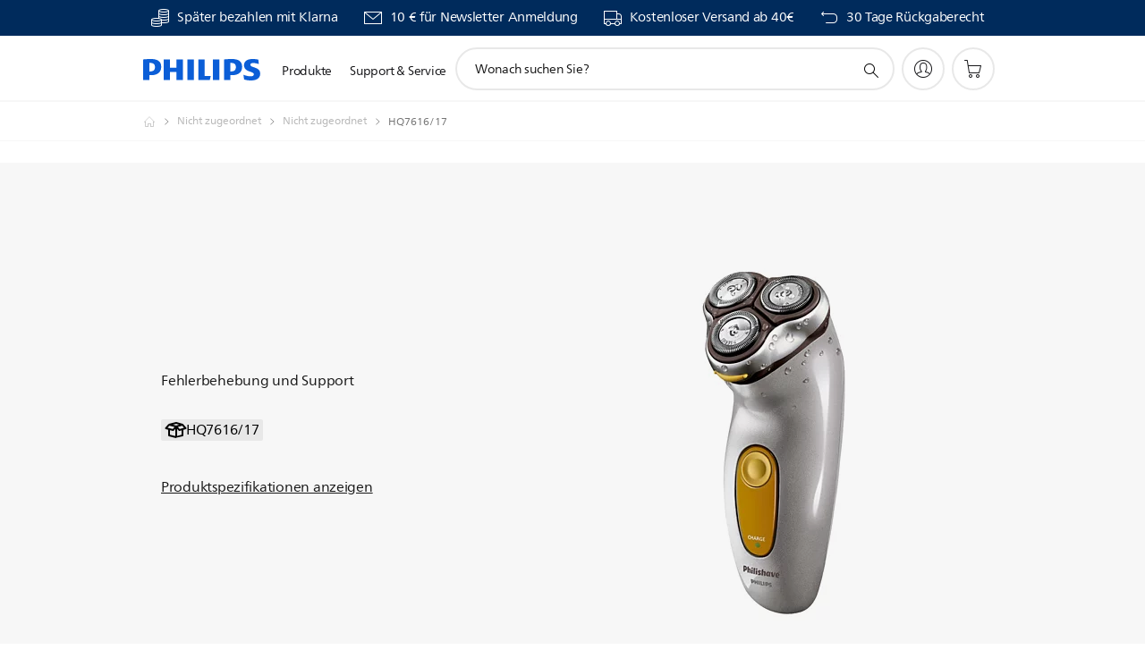

--- FILE ---
content_type: text/html;charset=UTF-8
request_url: https://imgs.signifyd.com/2r1dS8pADNiD1twW?b68f001b8132de58=FjUDjAEmcSjkacqSnmmHBQGCUojS3SvixBkCDj_ho3uvk5vp8fhWGx62v9CBp9VTu6leCTC9z726j2XRcfRBkEN0gbe4Y3c0k-qBH4tbnRANuRY3bNe0D7BHRR7b1P_KXmhOONDUAh0YoNbPa2Cp1efu0Ym9sUaGvjBf47rlXgA7A0uJHoRg-yFYwgmknZVc2NRPnCFNqwz9v_BTJ6s
body_size: 15748
content:
<!DOCTYPE html><html lang="en"><title>empty</title><body><script type="text/javascript">var td_2Q=td_2Q||{};td_2Q.td_3H=function(td_T,td_M){try{var td_L=[""];var td_X=0;for(var td_D=0;td_D<td_M.length;++td_D){td_L.push(String.fromCharCode(td_T.charCodeAt(td_X)^td_M.charCodeAt(td_D)));td_X++;
if(td_X>=td_T.length){td_X=0;}}return td_L.join("");}catch(td_B){return null;}};td_2Q.td_3A=function(td_X){if(!String||!String.fromCharCode||!parseInt){return null;}try{this.td_c=td_X;this.td_d="";this.td_f=function(td_N,td_I){if(0===this.td_d.length){var td_A=this.td_c.substr(0,32);
var td_v="";for(var td_K=32;td_K<td_X.length;td_K+=2){td_v+=String.fromCharCode(parseInt(td_X.substr(td_K,2),16));}this.td_d=td_2Q.td_3H(td_A,td_v);}if(this.td_d.substr){return this.td_d.substr(td_N,td_I);
}};}catch(td_J){}return null;};td_2Q.td_0U=function(td_l){if(td_l===null||td_l.length===null||!String||!String.fromCharCode){return null;}var td_B=null;try{var td_o="";var td_z=[];var td_D=String.fromCharCode(48)+String.fromCharCode(48)+String.fromCharCode(48);
var td_i=0;for(var td_W=0;td_W<td_l.length;++td_W){if(65+td_i>=126){td_i=0;}var td_G=(td_D+td_l.charCodeAt(td_i++)).slice(-3);td_z.push(td_G);}var td_K=td_z.join("");td_i=0;for(var td_W=0;td_W<td_K.length;
++td_W){if(65+td_i>=126){td_i=0;}var td_O=String.fromCharCode(65+td_i++);if(td_O!==[][[]]+""){td_o+=td_O;}}td_B=td_2Q.td_3H(td_o,td_K);}catch(td_M){return null;}return td_B;};td_2Q.td_4Q=function(td_A){if(td_A===null||td_A.length===null){return null;
}var td_X="";try{var td_o="";var td_e=0;for(var td_a=0;td_a<td_A.length;++td_a){if(65+td_e>=126){td_e=0;}var td_F=String.fromCharCode(65+td_e++);if(td_F!==[][[]]+""){td_o+=td_F;}}var td_c=td_2Q.td_3H(td_o,td_A);
var td_V=td_c.match(/.{1,3}/g);for(var td_a=0;td_a<td_V.length;++td_a){td_X+=String.fromCharCode(parseInt(td_V[td_a],10));}}catch(td_Z){return null;}return td_X;};td_2Q.tdz_0f4337a5d2cc4a1791213978db1640fc=new td_2Q.td_3A("\x30\x66\x34\x33\x33\x37\x61\x35\x64\x32\x63\x63\x34\x61\x31\x37\x39\x31\x32\x31\x33\x39\x37\x38\x64\x62\x31\x36\x34\x30\x66\x63\x30\x30\x35\x36\x30\x34\x30\x33\x30\x33\x30\x37\x35\x31\x30\x35");
var td_M=(function(){function td_z1(td_Mu,td_np){td_Mu=[td_Mu[0]>>>16,td_Mu[0]&65535,td_Mu[1]>>>16,td_Mu[1]&65535];td_np=[td_np[0]>>>16,td_np[0]&65535,td_np[1]>>>16,td_np[1]&65535];var td_J7=[0,0,0,0];
td_J7[3]+=td_Mu[3]+td_np[3];td_J7[2]+=td_J7[3]>>>16;td_J7[3]&=65535;td_J7[2]+=td_Mu[2]+td_np[2];td_J7[1]+=td_J7[2]>>>16;td_J7[2]&=65535;td_J7[1]+=td_Mu[1]+td_np[1];td_J7[0]+=td_J7[1]>>>16;td_J7[1]&=65535;
td_J7[0]+=td_Mu[0]+td_np[0];td_J7[0]&=65535;return[(td_J7[0]<<16)|td_J7[1],(td_J7[2]<<16)|td_J7[3]];}function td_KG(td_tE,td_gx){td_tE=[td_tE[0]>>>16,td_tE[0]&65535,td_tE[1]>>>16,td_tE[1]&65535];td_gx=[td_gx[0]>>>16,td_gx[0]&65535,td_gx[1]>>>16,td_gx[1]&65535];
var td_qJ=[0,0,0,0];td_qJ[3]+=td_tE[3]*td_gx[3];td_qJ[2]+=td_qJ[3]>>>16;td_qJ[3]&=65535;td_qJ[2]+=td_tE[2]*td_gx[3];td_qJ[1]+=td_qJ[2]>>>16;td_qJ[2]&=65535;td_qJ[2]+=td_tE[3]*td_gx[2];td_qJ[1]+=td_qJ[2]>>>16;
td_qJ[2]&=65535;td_qJ[1]+=td_tE[1]*td_gx[3];td_qJ[0]+=td_qJ[1]>>>16;td_qJ[1]&=65535;td_qJ[1]+=td_tE[2]*td_gx[2];td_qJ[0]+=td_qJ[1]>>>16;td_qJ[1]&=65535;td_qJ[1]+=td_tE[3]*td_gx[1];td_qJ[0]+=td_qJ[1]>>>16;
td_qJ[1]&=65535;td_qJ[0]+=(td_tE[0]*td_gx[3])+(td_tE[1]*td_gx[2])+(td_tE[2]*td_gx[1])+(td_tE[3]*td_gx[0]);td_qJ[0]&=65535;return[(td_qJ[0]<<16)|td_qJ[1],(td_qJ[2]<<16)|td_qJ[3]];}function td_fq(td_c8,td_zy){td_zy%=64;
if(td_zy===32){return[td_c8[1],td_c8[0]];}else{if(td_zy<32){return[(td_c8[0]<<td_zy)|(td_c8[1]>>>(32-td_zy)),(td_c8[1]<<td_zy)|(td_c8[0]>>>(32-td_zy))];}else{td_zy-=32;return[(td_c8[1]<<td_zy)|(td_c8[0]>>>(32-td_zy)),(td_c8[0]<<td_zy)|(td_c8[1]>>>(32-td_zy))];
}}}function td_Mf(td_yx,td_y9){td_y9%=64;if(td_y9===0){return td_yx;}else{if(td_y9<32){return[(td_yx[0]<<td_y9)|(td_yx[1]>>>(32-td_y9)),td_yx[1]<<td_y9];}else{return[td_yx[1]<<(td_y9-32),0];}}}function td_pA(td_E4,td_Rf){return[td_E4[0]^td_Rf[0],td_E4[1]^td_Rf[1]];
}function td_bQ(td_HG){td_HG=td_pA(td_HG,[0,td_HG[0]>>>1]);td_HG=td_KG(td_HG,[4283543511,3981806797]);td_HG=td_pA(td_HG,[0,td_HG[0]>>>1]);td_HG=td_KG(td_HG,[3301882366,444984403]);td_HG=td_pA(td_HG,[0,td_HG[0]>>>1]);
return td_HG;}function td_MY(td_mC,td_t0){td_mC=td_mC||"";td_t0=td_t0||0;var td_H6=td_mC.length%16;var td_sR=td_mC.length-td_H6;var td_L0=[0,td_t0];var td_qn=[0,td_t0];var td_nV=[0,0];var td_pc=[0,0];var td_lb=[2277735313,289559509];
var td_j2=[1291169091,658871167];for(var td_e1=0;td_e1<td_sR;td_e1=td_e1+16){td_nV=[((td_mC.charCodeAt(td_e1+4)&255))|((td_mC.charCodeAt(td_e1+5)&255)<<8)|((td_mC.charCodeAt(td_e1+6)&255)<<16)|((td_mC.charCodeAt(td_e1+7)&255)<<24),((td_mC.charCodeAt(td_e1)&255))|((td_mC.charCodeAt(td_e1+1)&255)<<8)|((td_mC.charCodeAt(td_e1+2)&255)<<16)|((td_mC.charCodeAt(td_e1+3)&255)<<24)];
td_pc=[((td_mC.charCodeAt(td_e1+12)&255))|((td_mC.charCodeAt(td_e1+13)&255)<<8)|((td_mC.charCodeAt(td_e1+14)&255)<<16)|((td_mC.charCodeAt(td_e1+15)&255)<<24),((td_mC.charCodeAt(td_e1+8)&255))|((td_mC.charCodeAt(td_e1+9)&255)<<8)|((td_mC.charCodeAt(td_e1+10)&255)<<16)|((td_mC.charCodeAt(td_e1+11)&255)<<24)];
td_nV=td_KG(td_nV,td_lb);td_nV=td_fq(td_nV,31);td_nV=td_KG(td_nV,td_j2);td_L0=td_pA(td_L0,td_nV);td_L0=td_fq(td_L0,27);td_L0=td_z1(td_L0,td_qn);td_L0=td_z1(td_KG(td_L0,[0,5]),[0,1390208809]);td_pc=td_KG(td_pc,td_j2);
td_pc=td_fq(td_pc,33);td_pc=td_KG(td_pc,td_lb);td_qn=td_pA(td_qn,td_pc);td_qn=td_fq(td_qn,31);td_qn=td_z1(td_qn,td_L0);td_qn=td_z1(td_KG(td_qn,[0,5]),[0,944331445]);}td_nV=[0,0];td_pc=[0,0];switch(td_H6){case 15:td_pc=td_pA(td_pc,td_Mf([0,td_mC.charCodeAt(td_e1+14)],48));
case 14:td_pc=td_pA(td_pc,td_Mf([0,td_mC.charCodeAt(td_e1+13)],40));case 13:td_pc=td_pA(td_pc,td_Mf([0,td_mC.charCodeAt(td_e1+12)],32));case 12:td_pc=td_pA(td_pc,td_Mf([0,td_mC.charCodeAt(td_e1+11)],24));
case 11:td_pc=td_pA(td_pc,td_Mf([0,td_mC.charCodeAt(td_e1+10)],16));case 10:td_pc=td_pA(td_pc,td_Mf([0,td_mC.charCodeAt(td_e1+9)],8));case 9:td_pc=td_pA(td_pc,[0,td_mC.charCodeAt(td_e1+8)]);td_pc=td_KG(td_pc,td_j2);
td_pc=td_fq(td_pc,33);td_pc=td_KG(td_pc,td_lb);td_qn=td_pA(td_qn,td_pc);case 8:td_nV=td_pA(td_nV,td_Mf([0,td_mC.charCodeAt(td_e1+7)],56));case 7:td_nV=td_pA(td_nV,td_Mf([0,td_mC.charCodeAt(td_e1+6)],48));
case 6:td_nV=td_pA(td_nV,td_Mf([0,td_mC.charCodeAt(td_e1+5)],40));case 5:td_nV=td_pA(td_nV,td_Mf([0,td_mC.charCodeAt(td_e1+4)],32));case 4:td_nV=td_pA(td_nV,td_Mf([0,td_mC.charCodeAt(td_e1+3)],24));case 3:td_nV=td_pA(td_nV,td_Mf([0,td_mC.charCodeAt(td_e1+2)],16));
case 2:td_nV=td_pA(td_nV,td_Mf([0,td_mC.charCodeAt(td_e1+1)],8));case 1:td_nV=td_pA(td_nV,[0,td_mC.charCodeAt(td_e1)]);td_nV=td_KG(td_nV,td_lb);td_nV=td_fq(td_nV,31);td_nV=td_KG(td_nV,td_j2);td_L0=td_pA(td_L0,td_nV);
}td_L0=td_pA(td_L0,[0,td_mC.length]);td_qn=td_pA(td_qn,[0,td_mC.length]);td_L0=td_z1(td_L0,td_qn);td_qn=td_z1(td_qn,td_L0);td_L0=td_bQ(td_L0);td_qn=td_bQ(td_qn);td_L0=td_z1(td_L0,td_qn);td_qn=td_z1(td_qn,td_L0);
return(((typeof(td_2Q.tdz_0f4337a5d2cc4a1791213978db1640fc)!=="undefined"&&typeof(td_2Q.tdz_0f4337a5d2cc4a1791213978db1640fc.td_f)!=="undefined")?(td_2Q.tdz_0f4337a5d2cc4a1791213978db1640fc.td_f(0,8)):null)+(td_L0[0]>>>0).toString(16)).slice(-8)+(((typeof(td_2Q.tdz_0f4337a5d2cc4a1791213978db1640fc)!=="undefined"&&typeof(td_2Q.tdz_0f4337a5d2cc4a1791213978db1640fc.td_f)!=="undefined")?(td_2Q.tdz_0f4337a5d2cc4a1791213978db1640fc.td_f(0,8)):null)+(td_L0[1]>>>0).toString(16)).slice(-8)+(((typeof(td_2Q.tdz_0f4337a5d2cc4a1791213978db1640fc)!=="undefined"&&typeof(td_2Q.tdz_0f4337a5d2cc4a1791213978db1640fc.td_f)!=="undefined")?(td_2Q.tdz_0f4337a5d2cc4a1791213978db1640fc.td_f(0,8)):null)+(td_qn[0]>>>0).toString(16)).slice(-8)+(((typeof(td_2Q.tdz_0f4337a5d2cc4a1791213978db1640fc)!=="undefined"&&typeof(td_2Q.tdz_0f4337a5d2cc4a1791213978db1640fc.td_f)!=="undefined")?(td_2Q.tdz_0f4337a5d2cc4a1791213978db1640fc.td_f(0,8)):null)+(td_qn[1]>>>0).toString(16)).slice(-8);
}return{murmur3_hash128:td_MY};})();function td_0i(td_KD,td_x9){return td_M.murmur3_hash128(td_KD,td_x9);}td_2Q.tdz_33ddb203fb5141aab025b4768c7d12ea=new td_2Q.td_3A("\x33\x33\x64\x64\x62\x32\x30\x33\x66\x62\x35\x31\x34\x31\x61\x61\x62\x30\x32\x35\x62\x34\x37\x36\x38\x63\x37\x64\x31\x32\x65\x61\x34\x30\x34\x37\x31\x36\x30\x64\x30\x63\x35\x35\x35\x36\x34\x36\x30\x38\x30\x31\x34\x31\x35\x38\x35\x62\x35\x66\x33\x61\x30\x65\x30\x30\x35\x61\x35\x37\x35\x36\x31\x36\x31\x34\x37\x36\x34\x34\x34\x61\x30\x32\x34\x65\x33\x39\x34\x34\x35\x63\x30\x65\x30\x66\x35\x63\x34\x34\x30\x61\x30\x37\x30\x64\x35\x66\x34\x30\x35\x66\x30\x33\x31\x36\x35\x30\x35\x65\x35\x61\x35\x64\x30\x65\x30\x30\x30\x36");
function td_w(td_p,td_j,td_G){if(typeof td_G===[][[]]+""||td_G===null){td_G=0;}else{if(td_G<0){td_G=Math.max(0,td_p.length+td_G);}}for(var td_k=td_G,td_z=td_p.length;td_k<td_z;td_k++){if(td_p[td_k]===td_j){return td_k;
}}return -1;}function td_q(td_M,td_k,td_P){return td_M.indexOf(td_k,td_P);}function td_u(td_A){if(typeof td_A!==((typeof(td_2Q.tdz_33ddb203fb5141aab025b4768c7d12ea)!=="undefined"&&typeof(td_2Q.tdz_33ddb203fb5141aab025b4768c7d12ea.td_f)!=="undefined")?(td_2Q.tdz_33ddb203fb5141aab025b4768c7d12ea.td_f(0,6)):null)||td_A===null||typeof td_A.replace===[][[]]+""||td_A.replace===null){return null;
}return td_A.replace(/^\s+|\s+$/g,"");}function td_g(td_I){if(typeof td_I!==((typeof(td_2Q.tdz_33ddb203fb5141aab025b4768c7d12ea)!=="undefined"&&typeof(td_2Q.tdz_33ddb203fb5141aab025b4768c7d12ea.td_f)!=="undefined")?(td_2Q.tdz_33ddb203fb5141aab025b4768c7d12ea.td_f(0,6)):null)||td_I===null||typeof td_I.trim===[][[]]+""||td_I.trim===null){return null;
}return td_I.trim();}function td_4T(td_G){if(typeof td_G!==((typeof(td_2Q.tdz_33ddb203fb5141aab025b4768c7d12ea)!=="undefined"&&typeof(td_2Q.tdz_33ddb203fb5141aab025b4768c7d12ea.td_f)!=="undefined")?(td_2Q.tdz_33ddb203fb5141aab025b4768c7d12ea.td_f(0,6)):null)||td_G===null||typeof td_G.trim===[][[]]+""||td_G.trim===null){return null;
}return td_G.trim();}function td_0c(td_c,td_A,td_Z){return td_c.indexOf(td_A,td_Z);}function td_m(){return Date.now();}function td_K(){return new Date().getTime();}function td_E(){return performance.now();
}function td_d(){return window.performance.now();}function td_6E(td_P){return parseFloat(td_P);}function td_1e(td_A){return parseInt(td_A);}function td_2J(td_e){return isNaN(td_e);}function td_3X(td_y){return isFinite(td_y);
}function td_f(){if(typeof Number.parseFloat!==[][[]]+""&&typeof Number.parseInt!==[][[]]+""){td_6E=Number.parseFloat;td_1e=Number.parseInt;}else{if(typeof parseFloat!==[][[]]+""&&typeof parseInt!==[][[]]+""){td_6E=parseFloat;
td_1e=parseInt;}else{td_6E=null;td_1e=null;}}if(typeof Number.isNaN!==[][[]]+""){td_2J=Number.isNaN;}else{if(typeof isNaN!==[][[]]+""){td_2J=isNaN;}else{td_2J=null;}}if(typeof Number.isFinite!==[][[]]+""){td_3X=Number.isFinite;
}else{if(typeof isFinite!==[][[]]+""){td_3X=isFinite;}else{td_3X=null;}}}function td_l(){if(!Array.prototype.indexOf){td_0c=td_w;}else{td_0c=td_q;}if(typeof String.prototype.trim!==((typeof(td_2Q.tdz_33ddb203fb5141aab025b4768c7d12ea)!=="undefined"&&typeof(td_2Q.tdz_33ddb203fb5141aab025b4768c7d12ea.td_f)!=="undefined")?(td_2Q.tdz_33ddb203fb5141aab025b4768c7d12ea.td_f(6,8)):null)){td_4T=td_u;
}else{td_4T=td_g;}if(typeof Date.now===[][[]]+""){td_m=td_K;}var td_y=false;if(typeof performance===[][[]]+""||typeof performance.now===[][[]]+""){if(typeof window.performance!==[][[]]+""&&typeof window.performance.now!==[][[]]+""){td_E=td_d;
}else{td_E=td_m;td_y=true;}}if(!td_y){var td_c=td_E();var td_A=td_c.toFixed();if(td_c===td_A){td_E=td_m;}}if(typeof Array.isArray===[][[]]+""){Array.isArray=function(td_M){return Object.prototype.toString.call(td_M)===((typeof(td_2Q.tdz_33ddb203fb5141aab025b4768c7d12ea)!=="undefined"&&typeof(td_2Q.tdz_33ddb203fb5141aab025b4768c7d12ea.td_f)!=="undefined")?(td_2Q.tdz_33ddb203fb5141aab025b4768c7d12ea.td_f(14,14)):null);
};}td_f();}function td_3g(td_Q){if(typeof document.readyState!==[][[]]+""&&document.readyState!==null&&typeof document.readyState!==((typeof(td_2Q.tdz_33ddb203fb5141aab025b4768c7d12ea)!=="undefined"&&typeof(td_2Q.tdz_33ddb203fb5141aab025b4768c7d12ea.td_f)!=="undefined")?(td_2Q.tdz_33ddb203fb5141aab025b4768c7d12ea.td_f(28,7)):null)&&document.readyState===((typeof(td_2Q.tdz_33ddb203fb5141aab025b4768c7d12ea)!=="undefined"&&typeof(td_2Q.tdz_33ddb203fb5141aab025b4768c7d12ea.td_f)!=="undefined")?(td_2Q.tdz_33ddb203fb5141aab025b4768c7d12ea.td_f(35,8)):null)){td_Q();
}else{if(typeof document.readyState===[][[]]+""){setTimeout(td_Q,300);}else{var td_p=200;var td_c;if(typeof window!==[][[]]+""&&typeof window!==((typeof(td_2Q.tdz_33ddb203fb5141aab025b4768c7d12ea)!=="undefined"&&typeof(td_2Q.tdz_33ddb203fb5141aab025b4768c7d12ea.td_f)!=="undefined")?(td_2Q.tdz_33ddb203fb5141aab025b4768c7d12ea.td_f(28,7)):null)&&window!==null){td_c=window;
}else{td_c=document.body;}if(td_c.addEventListener){td_c.addEventListener(Number(343388).toString(25),function(){setTimeout(td_Q,td_p);},false);}else{if(td_c.attachEvent){td_c.attachEvent(((typeof(td_2Q.tdz_33ddb203fb5141aab025b4768c7d12ea)!=="undefined"&&typeof(td_2Q.tdz_33ddb203fb5141aab025b4768c7d12ea.td_f)!=="undefined")?(td_2Q.tdz_33ddb203fb5141aab025b4768c7d12ea.td_f(43,6)):null),function(){setTimeout(td_Q,td_p);
},false);}else{var td_y=td_c.onload;td_c.onload=new function(){var td_Z=true;if(td_y!==null&&typeof td_y===((typeof(td_2Q.tdz_33ddb203fb5141aab025b4768c7d12ea)!=="undefined"&&typeof(td_2Q.tdz_33ddb203fb5141aab025b4768c7d12ea.td_f)!=="undefined")?(td_2Q.tdz_33ddb203fb5141aab025b4768c7d12ea.td_f(6,8)):null)){td_Z=td_y();
}setTimeout(td_Q,td_p);td_c.onload=td_y;return td_Z;};}}}}}function td_B(){if(typeof td_0D!==[][[]]+""){td_0D();}if(typeof td_6d!==[][[]]+""){td_6d();}if(typeof td_1r!==[][[]]+""){td_1r();}if(typeof td_2r!==[][[]]+""){if(typeof td_4A!==[][[]]+""&&td_4A!==null){td_2r(td_4A,false);
}if(typeof td_6V!==[][[]]+""&&td_6V!==null){td_2r(td_6V,true);}}if(typeof tmx_link_scan!==[][[]]+""){tmx_link_scan();}if(typeof td_3v!==[][[]]+""){td_3v();}if(typeof td_3T!==[][[]]+""){td_3T.start();}if(typeof td_5a!==[][[]]+""){td_5a.start();
}if(typeof td_5I!==[][[]]+""){td_5I();}}function td_3o(){try{td_2Q.td_6b();td_2Q.td_5U(document);td_2t.td_3L();td_l();var td_n="1";if(typeof td_2Q.td_2i!==[][[]]+""&&td_2Q.td_2i!==null&&td_2Q.td_2i===td_n){td_B();
}else{td_3g(td_B);}}catch(td_X){}}td_2Q.tdz_55d4b34db8f545d0bf9239a48b00ad02=new td_2Q.td_3A("\x35\x35\x64\x34\x62\x33\x34\x64\x62\x38\x66\x35\x34\x35\x64\x30\x62\x66\x39\x32\x33\x39\x61\x34\x38\x62\x30\x30\x61\x64\x30\x32\x35\x30\x35\x31\x35\x33\x30\x37\x30\x34\x30\x31\x30\x34\x30\x31\x30\x36\x35\x61\x30\x30\x30\x37\x35\x36\x30\x32\x35\x37\x31\x36\x30\x65\x30\x37\x36\x36\x35\x64\x35\x66\x35\x64\x35\x63\x31\x32\x35\x32\x30\x34\x30\x64\x35\x63\x31\x32\x30\x36\x30\x64\x31\x34\x35\x66\x35\x37\x35\x39\x35\x38\x31\x31\x35\x32\x30\x39");
var td_2Q=td_2Q||{};if(typeof td_2Q.td_4X===[][[]]+""){td_2Q.td_4X=[];}function td_2f(td_L1){try{if(window.localStorage){var td_yo=null;var td_fw=null;var td_me=window.localStorage.getItem(((typeof(td_2Q.tdz_55d4b34db8f545d0bf9239a48b00ad02)!=="undefined"&&typeof(td_2Q.tdz_55d4b34db8f545d0bf9239a48b00ad02.td_f)!=="undefined")?(td_2Q.tdz_55d4b34db8f545d0bf9239a48b00ad02.td_f(0,15)):null));
if(td_me!==null){var td_tR=td_me.split("_");if(td_tR.length===2){var td_eS=td_tR[1];if(td_eS<td_m()){window.localStorage.setItem(((typeof(td_2Q.tdz_55d4b34db8f545d0bf9239a48b00ad02)!=="undefined"&&typeof(td_2Q.tdz_55d4b34db8f545d0bf9239a48b00ad02.td_f)!=="undefined")?(td_2Q.tdz_55d4b34db8f545d0bf9239a48b00ad02.td_f(0,15)):null),td_1R);
td_yo=td_1R.split("_")[0];td_fw=td_tR[0];}else{td_yo=td_tR[0];}}else{if(td_tR.length===1){window.localStorage.setItem(((typeof(td_2Q.tdz_55d4b34db8f545d0bf9239a48b00ad02)!=="undefined"&&typeof(td_2Q.tdz_55d4b34db8f545d0bf9239a48b00ad02.td_f)!=="undefined")?(td_2Q.tdz_55d4b34db8f545d0bf9239a48b00ad02.td_f(0,15)):null),td_tR[0]+"_"+td_1R.split("_")[1]);
td_yo=td_tR[0];}else{window.localStorage.setItem(((typeof(td_2Q.tdz_55d4b34db8f545d0bf9239a48b00ad02)!=="undefined"&&typeof(td_2Q.tdz_55d4b34db8f545d0bf9239a48b00ad02.td_f)!=="undefined")?(td_2Q.tdz_55d4b34db8f545d0bf9239a48b00ad02.td_f(0,15)):null),td_1R);
td_yo=td_1R.split("_")[0];}}}else{window.localStorage.setItem(((typeof(td_2Q.tdz_55d4b34db8f545d0bf9239a48b00ad02)!=="undefined"&&typeof(td_2Q.tdz_55d4b34db8f545d0bf9239a48b00ad02.td_f)!=="undefined")?(td_2Q.tdz_55d4b34db8f545d0bf9239a48b00ad02.td_f(0,15)):null),td_1R);
td_yo=td_1R.split("_")[0];}var td_bI="";if(td_fw!==null){td_bI=((typeof(td_2Q.tdz_55d4b34db8f545d0bf9239a48b00ad02)!=="undefined"&&typeof(td_2Q.tdz_55d4b34db8f545d0bf9239a48b00ad02.td_f)!=="undefined")?(td_2Q.tdz_55d4b34db8f545d0bf9239a48b00ad02.td_f(15,8)):null)+td_fw;
}var td_zD=td_2C+td_bI;if(typeof td_L1!==[][[]]+""&&td_L1===true){td_zD+=((typeof(td_2Q.tdz_55d4b34db8f545d0bf9239a48b00ad02)!=="undefined"&&typeof(td_2Q.tdz_55d4b34db8f545d0bf9239a48b00ad02.td_f)!=="undefined")?(td_2Q.tdz_55d4b34db8f545d0bf9239a48b00ad02.td_f(23,4)):null)+td_2Q.td_1T(((typeof(td_2Q.tdz_55d4b34db8f545d0bf9239a48b00ad02)!=="undefined"&&typeof(td_2Q.tdz_55d4b34db8f545d0bf9239a48b00ad02.td_f)!=="undefined")?(td_2Q.tdz_55d4b34db8f545d0bf9239a48b00ad02.td_f(27,4)):null)+td_yo,td_0z);
}else{td_L1=false;td_zD+=((typeof(td_2Q.tdz_55d4b34db8f545d0bf9239a48b00ad02)!=="undefined"&&typeof(td_2Q.tdz_55d4b34db8f545d0bf9239a48b00ad02.td_f)!=="undefined")?(td_2Q.tdz_55d4b34db8f545d0bf9239a48b00ad02.td_f(31,4)):null)+td_2Q.td_1T(((typeof(td_2Q.tdz_55d4b34db8f545d0bf9239a48b00ad02)!=="undefined"&&typeof(td_2Q.tdz_55d4b34db8f545d0bf9239a48b00ad02.td_f)!=="undefined")?(td_2Q.tdz_55d4b34db8f545d0bf9239a48b00ad02.td_f(35,4)):null)+td_yo,td_0z);
}td_1s(td_zD,document);if(typeof td_6T!==[][[]]+""){td_6T(td_L1);}return td_zD;}}catch(td_uU){}}function td_3b(){td_2Q.td_6b();td_2Q.td_5U(document);td_l();td_2f(true);}td_2Q.td_4X.push(function(){var td_2P= new td_2Q.td_3A("[base64]");td_1R=(td_2P)?td_2P.td_f(215,46):null;td_2C=(td_2P)?td_2P.td_f(0,215):null;td_0z=(td_2P)?td_2P.td_f(261,36):null;});td_2Q.tdz_f581f87906ee4a96935944e550f71618=new td_2Q.td_3A("\x66\x35\x38\x31\x66\x38\x37\x39\x30\x36\x65\x65\x34\x61\x39\x36\x39\x33\x35\x39\x34\x34\x65\x35\x35\x30\x66\x37\x31\x36\x31\x38\x34\x36\x37\x61\x36\x38\x36\x33\x34\x39\x31\x38\x37\x38\x36\x39\x36\x32\x37\x39\x31\x35\x30\x30\x34\x36\x30\x30\x31\x39\x37\x39\x36\x39\x36\x37\x31\x61\x31\x39\x37\x62\x36\x34\x33\x31\x37\x61\x34\x35\x35\x35\x31\x34\x35\x36\x31\x31\x36\x32\x35\x65\x34\x64\x30\x35\x35\x64\x37\x37\x34\x31\x30\x33\x34\x61\x35\x36\x31\x39\x37\x64\x35\x66\x30\x62\x30\x63\x37\x31\x30\x35\x35\x65\x35\x33\x31\x36\x37\x36\x35\x31\x35\x65\x35\x31\x37\x31\x30\x31\x35\x32\x31\x61\x37\x35\x30\x32\x35\x30\x37\x34\x35\x32\x35\x36\x37\x39\x34\x39\x37\x30\x35\x63\x35\x36\x32\x37\x37\x64\x35\x33\x35\x65\x35\x39\x37\x39\x33\x36\x34\x61\x37\x31\x30\x35\x35\x65\x35\x66\x37\x36\x36\x30\x36\x63\x35\x38\x37\x36\x34\x36\x30\x61\x34\x32\x34\x36\x35\x35\x31\x34\x36\x65\x35\x30\x35\x38\x35\x35\x35\x64\x31\x65\x36\x36\x35\x39\x35\x63\x31\x35\x34\x64\x35\x39\x35\x65\x37\x32\x34\x34\x30\x61\x31\x32\x34\x37\x30\x34\x34\x62\x36\x33\x37\x61\x37\x31\x34\x37\x35\x36\x34\x33\x34\x37\x30\x30\x34\x37\x36\x30\x37\x33\x32\x62\x35\x38\x35\x33\x35\x66\x35\x64\x35\x64\x33\x36\x34\x30\x35\x65\x35\x37\x30\x66\x35\x36\x37\x34\x35\x31\x34\x32\x35\x39\x30\x38\x30\x30\x37\x62\x30\x63\x35\x37\x35\x66\x36\x65\x35\x36\x35\x37\x37\x36\x35\x39\x35\x61\x30\x63\x36\x32\x35\x30\x35\x32\x34\x39\x37\x31\x34\x39\x35\x66\x37\x65\x36\x62\x32\x30\x35\x63\x34\x61\x35\x34\x30\x30\x35\x37\x34\x66\x37\x61\x34\x32\x35\x66\x32\x61\x33\x36\x36\x63\x30\x38\x35\x38\x35\x39\x37\x34\x35\x61\x31\x61\x37\x34\x35\x64\x34\x31\x30\x63\x37\x37\x34\x37\x35\x66\x31\x31\x34\x34\x35\x34\x34\x34\x37\x30\x34\x38\x31\x36\x35\x39\x35\x64\x36\x32\x30\x37\x35\x65\x35\x36\x34\x62\x35\x39\x36\x30\x30\x30\x31\x37\x34\x37\x30\x38\x35\x36\x35\x38\x35\x30\x37\x30\x35\x34\x35\x62\x37\x66\x37\x30\x32\x30\x37\x65\x35\x61\x35\x65\x31\x37\x34\x32\x35\x34\x34\x34\x35\x65\x34\x61\x32\x35\x35\x34\x35\x35\x35\x38\x30\x38\x35\x37\x37\x39\x35\x63\x34\x34\x34\x35\x30\x36\x30\x34\x34\x34\x30\x34\x37\x34\x36\x35\x37\x30\x37\x36\x37\x30\x34\x31\x34\x34\x35\x38\x30\x61\x34\x37\x35\x30\x34\x32\x32\x66\x37\x32\x37\x63\x35\x39\x35\x33\x35\x31\x30\x61\x35\x30\x36\x63\x34\x33\x30\x66\x35\x63\x35\x32\x35\x37\x34\x34\x34\x34\x31\x33\x32\x32\x35\x31\x30\x32\x35\x32\x35\x39\x37\x34\x35\x63\x34\x66\x35\x30\x35\x38\x35\x38\x30\x34\x36\x32\x35\x63\x35\x65\x33\x31\x35\x65\x35\x66\x35\x32\x35\x65\x34\x66\x31\x35\x37\x38\x35\x39\x35\x32\x33\x31\x35\x31\x35\x39\x35\x64\x35\x66\x34\x31\x31\x36\x34\x35\x36\x34\x30\x39\x35\x36\x35\x38\x35\x63\x37\x32\x35\x62\x35\x64\x34\x36\x35\x62\x30\x63\x35\x31\x37\x61\x34\x30\x30\x33\x35\x39\x37\x33\x36\x35\x37\x35\x36\x62\x31\x33\x35\x62\x37\x37\x36\x32\x32\x61\x35\x31\x35\x39\x34\x63\x34\x38\x31\x36\x30\x34\x31\x37\x35\x39\x32\x64\x35\x30\x35\x38\x34\x63\x34\x62\x37\x37\x35\x35\x35\x35\x35\x37\x30\x65\x37\x37\x35\x30\x34\x32\x31\x34\x34\x65\x35\x38\x36\x36\x35\x39\x35\x37\x30\x38\x35\x30\x35\x31\x36\x31\x30\x65\x35\x37\x35\x39\x35\x63\x31\x66\x35\x66\x33\x35\x30\x61\x35\x30\x30\x38\x36\x39\x35\x37\x35\x64\x37\x66\x35\x63\x35\x37\x34\x31\x34\x63\x34\x35\x35\x34\x35\x34\x34\x32\x30\x35\x35\x66\x36\x36\x35\x66\x35\x66\x35\x63\x30\x39\x34\x32\x34\x62\x31\x31\x35\x37\x30\x38\x36\x30\x35\x30\x35\x65\x35\x32\x30\x61\x31\x32\x34\x37\x34\x31\x30\x31\x31\x38\x30\x38\x36\x34\x35\x63\x35\x37\x35\x30\x35\x62\x31\x32\x34\x36\x31\x35\x30\x38\x33\x31\x35\x65\x35\x66\x35\x32\x35\x65\x34\x66\x31\x35\x31\x35\x30\x66\x36\x36\x30\x66\x35\x36\x35\x33\x35\x36\x34\x37\x34\x35\x34\x35\x33\x33\x35\x64\x31\x32\x34\x64\x35\x37\x36\x65\x35\x61\x35\x62\x35\x64\x35\x62\x34\x33\x31\x36\x31\x35\x36\x36\x35\x35\x31\x34\x34\x31\x35\x34\x34\x34\x31\x31\x30\x61\x35\x36\x30\x35\x30\x62\x36\x36\x30\x66\x35\x36\x35\x33\x35\x36\x34\x37\x34\x35\x34\x35\x33\x64\x36\x34\x33\x36\x35\x30\x35\x38\x35\x64\x35\x63\x34\x32\x34\x61\x31\x34\x30\x36\x35\x35\x30\x35\x30\x35\x36\x37\x30\x66\x35\x39\x35\x35\x35\x39\x34\x36\x34\x62\x34\x36\x37\x38\x37\x64\x36\x36\x30\x66\x35\x36\x35\x33\x35\x36\x34\x37\x34\x35\x34\x35\x35\x63\x30\x63\x33\x36\x35\x30\x35\x38\x35\x64\x35\x63\x34\x32\x34\x61\x31\x34\x30\x64\x35\x30\x36\x32\x35\x63\x35\x65\x30\x32\x35\x38\x34\x36\x34\x35\x31\x31\x37\x36\x33\x32\x31\x35\x30\x63\x31\x66\x35\x36\x36\x66\x35\x65\x35\x37\x35\x34\x35\x39\x31\x32\x31\x36\x31\x34\x32\x32\x37\x63\x36\x31\x35\x30\x35\x64\x35\x31\x35\x36\x34\x33\x34\x37\x34\x35\x30\x36\x31\x62\x30\x31\x35\x37\x37\x61\x35\x30\x35\x35\x31\x31\x37\x37\x33\x35\x31\x35\x36\x30\x37\x63\x30\x37\x35\x62\x31\x37\x37\x36\x36\x33\x36\x31\x30\x63\x30\x62\x35\x30\x30\x65\x34\x65\x34\x35\x31\x39\x36\x33\x35\x64\x35\x36\x35\x61\x35\x31\x34\x35\x30\x33\x31\x62\x30\x30\x33\x31\x35\x65\x35\x66\x35\x32\x35\x65\x34\x66\x31\x35\x31\x35\x36\x38\x35\x39\x30\x39\x35\x36\x35\x32\x31\x39\x30\x37\x31\x38\x35\x35\x33\x32\x35\x64\x30\x66\x35\x64\x35\x39\x34\x65\x34\x30\x31\x35\x36\x39\x35\x63\x35\x62\x30\x62\x35\x30\x31\x35\x30\x38\x34\x38\x30\x37\x36\x36\x35\x66\x35\x66\x35\x63\x30\x39\x34\x32\x34\x62\x31\x31\x33\x36\x35\x30\x35\x38\x35\x37\x35\x35\x31\x36\x35\x64\x34\x62\x30\x35\x33\x36\x35\x30\x35\x38\x35\x64\x35\x63\x34\x32\x34\x61\x31\x34\x36\x34\x30\x64\x35\x61\x35\x62\x35\x35\x34\x36\x30\x36\x30\x31\x31\x38\x30\x31\x34\x64\x30\x38\x35\x65\x35\x36\x35\x65\x31\x31\x35\x36\x36\x30\x35\x30\x35\x65\x35\x32\x30\x61\x31\x32\x34\x37\x34\x31\x30\x38\x30\x37\x37\x34\x35\x32\x35\x36\x37\x30\x35\x61\x34\x30\x30\x30\x35\x39\x36\x33\x35\x39\x31\x35\x35\x65\x35\x65\x35\x38\x37\x65\x36\x62\x30\x66\x36\x35\x35\x39\x35\x35\x34\x36\x36\x30\x31\x37\x35\x30\x37\x66\x36\x35\x34\x35\x32\x61\x36\x34\x33\x33\x35\x30\x34\x35\x31\x39\x35\x64\x35\x61\x34\x64\x31\x34\x35\x35\x34\x35\x34\x33\x35\x34\x35\x63\x30\x66\x35\x33\x31\x31\x36\x33\x36\x33\x37\x34\x30\x39\x35\x37\x35\x32\x35\x34\x30\x35\x34\x63\x36\x63\x35\x36\x35\x32\x35\x63\x30\x30\x30\x36\x34\x30\x34\x31\x36\x61\x35\x37\x35\x66\x35\x32\x34\x37\x35\x30\x36\x36\x35\x31\x30\x38\x35\x61\x34\x31\x35\x35\x32\x38\x35\x38\x34\x35\x35\x66\x35\x37\x35\x31\x30\x35\x35\x34\x34\x63\x35\x38\x30\x39\x35\x36\x36\x61\x34\x61\x35\x31\x35\x30\x30\x34\x31\x37\x35\x64\x30\x33\x34\x62\x35\x37\x34\x66\x35\x36\x30\x66\x31\x36\x31\x62\x37\x36\x31\x37\x35\x34\x34\x33\x35\x35\x30\x33\x35\x33\x35\x36\x35\x33\x30\x62\x31\x37\x34\x39\x34\x35\x34\x64\x35\x37\x30\x30\x35\x31\x35\x39\x30\x33\x31\x66\x31\x39\x30\x63\x33\x35\x35\x63\x30\x65\x35\x37\x35\x33\x31\x36\x35\x61\x36\x35\x35\x38\x35\x30\x34\x37\x31\x31\x34\x37\x35\x63\x35\x65\x30\x31\x35\x65\x36\x31\x35\x37\x35\x35\x31\x38\x33\x65\x34\x35\x35\x34\x35\x30\x31\x32\x35\x65\x35\x38\x34\x62\x35\x64\x36\x30\x30\x30\x31\x37\x34\x37\x30\x38\x35\x36\x35\x38\x37\x38\x35\x64\x35\x31\x34\x62\x35\x62\x35\x64\x30\x31\x31\x35\x30\x34\x30\x38\x31\x36\x34\x66\x31\x31\x36\x35\x35\x34\x35\x66\x30\x39\x35\x30\x31\x38\x37\x37\x30\x61\x34\x64\x35\x32\x35\x37\x34\x34\x31\x36\x32\x63\x30\x36\x35\x62\x30\x66\x34\x61");
var td_2Q=td_2Q||{};var td_r=0;var td_i=1;var td_o=2;var td_S=3;var td_O=4;td_2Q.td_4z=td_r;var td_2t={td_3L:function(){if(typeof navigator!==[][[]]+""){this.td_T(navigator.userAgent,navigator.vendor,navigator.platform,navigator.appVersion,window.opera);
}},td_T:function(td_v,td_Z,td_w,td_f,td_e){this.td_J=[{string:td_v,subString:((typeof(td_2Q.tdz_f581f87906ee4a96935944e550f71618)!=="undefined"&&typeof(td_2Q.tdz_f581f87906ee4a96935944e550f71618.td_f)!=="undefined")?(td_2Q.tdz_f581f87906ee4a96935944e550f71618.td_f(0,5)):null),versionSearch:((typeof(td_2Q.tdz_f581f87906ee4a96935944e550f71618)!=="undefined"&&typeof(td_2Q.tdz_f581f87906ee4a96935944e550f71618.td_f)!=="undefined")?(td_2Q.tdz_f581f87906ee4a96935944e550f71618.td_f(5,4)):null),identity:((typeof(td_2Q.tdz_f581f87906ee4a96935944e550f71618)!=="undefined"&&typeof(td_2Q.tdz_f581f87906ee4a96935944e550f71618.td_f)!=="undefined")?(td_2Q.tdz_f581f87906ee4a96935944e550f71618.td_f(9,5)):null)},{string:td_v,subString:((typeof(td_2Q.tdz_f581f87906ee4a96935944e550f71618)!=="undefined"&&typeof(td_2Q.tdz_f581f87906ee4a96935944e550f71618.td_f)!=="undefined")?(td_2Q.tdz_f581f87906ee4a96935944e550f71618.td_f(14,5)):null),versionSearch:((typeof(td_2Q.tdz_f581f87906ee4a96935944e550f71618)!=="undefined"&&typeof(td_2Q.tdz_f581f87906ee4a96935944e550f71618.td_f)!=="undefined")?(td_2Q.tdz_f581f87906ee4a96935944e550f71618.td_f(19,4)):null),identity:((typeof(td_2Q.tdz_f581f87906ee4a96935944e550f71618)!=="undefined"&&typeof(td_2Q.tdz_f581f87906ee4a96935944e550f71618.td_f)!=="undefined")?(td_2Q.tdz_f581f87906ee4a96935944e550f71618.td_f(23,11)):null)},{string:td_v,subString:((typeof(td_2Q.tdz_f581f87906ee4a96935944e550f71618)!=="undefined"&&typeof(td_2Q.tdz_f581f87906ee4a96935944e550f71618.td_f)!=="undefined")?(td_2Q.tdz_f581f87906ee4a96935944e550f71618.td_f(34,10)):null),versionSearch:((typeof(td_2Q.tdz_f581f87906ee4a96935944e550f71618)!=="undefined"&&typeof(td_2Q.tdz_f581f87906ee4a96935944e550f71618.td_f)!=="undefined")?(td_2Q.tdz_f581f87906ee4a96935944e550f71618.td_f(34,10)):null),identity:((typeof(td_2Q.tdz_f581f87906ee4a96935944e550f71618)!=="undefined"&&typeof(td_2Q.tdz_f581f87906ee4a96935944e550f71618.td_f)!=="undefined")?(td_2Q.tdz_f581f87906ee4a96935944e550f71618.td_f(34,10)):null)},{string:td_v,subString:((typeof(td_2Q.tdz_f581f87906ee4a96935944e550f71618)!=="undefined"&&typeof(td_2Q.tdz_f581f87906ee4a96935944e550f71618.td_f)!=="undefined")?(td_2Q.tdz_f581f87906ee4a96935944e550f71618.td_f(44,5)):null),versionSearch:((typeof(td_2Q.tdz_f581f87906ee4a96935944e550f71618)!=="undefined"&&typeof(td_2Q.tdz_f581f87906ee4a96935944e550f71618.td_f)!=="undefined")?(td_2Q.tdz_f581f87906ee4a96935944e550f71618.td_f(49,4)):null),identity:((typeof(td_2Q.tdz_f581f87906ee4a96935944e550f71618)!=="undefined"&&typeof(td_2Q.tdz_f581f87906ee4a96935944e550f71618.td_f)!=="undefined")?(td_2Q.tdz_f581f87906ee4a96935944e550f71618.td_f(49,4)):null)},{string:td_v,subString:((typeof(td_2Q.tdz_f581f87906ee4a96935944e550f71618)!=="undefined"&&typeof(td_2Q.tdz_f581f87906ee4a96935944e550f71618.td_f)!=="undefined")?(td_2Q.tdz_f581f87906ee4a96935944e550f71618.td_f(53,4)):null),versionSearch:((typeof(td_2Q.tdz_f581f87906ee4a96935944e550f71618)!=="undefined"&&typeof(td_2Q.tdz_f581f87906ee4a96935944e550f71618.td_f)!=="undefined")?(td_2Q.tdz_f581f87906ee4a96935944e550f71618.td_f(57,3)):null),identity:((typeof(td_2Q.tdz_f581f87906ee4a96935944e550f71618)!=="undefined"&&typeof(td_2Q.tdz_f581f87906ee4a96935944e550f71618.td_f)!=="undefined")?(td_2Q.tdz_f581f87906ee4a96935944e550f71618.td_f(49,4)):null)},{string:td_v,subString:((typeof(td_2Q.tdz_f581f87906ee4a96935944e550f71618)!=="undefined"&&typeof(td_2Q.tdz_f581f87906ee4a96935944e550f71618.td_f)!=="undefined")?(td_2Q.tdz_f581f87906ee4a96935944e550f71618.td_f(60,5)):null),versionSearch:((typeof(td_2Q.tdz_f581f87906ee4a96935944e550f71618)!=="undefined"&&typeof(td_2Q.tdz_f581f87906ee4a96935944e550f71618.td_f)!=="undefined")?(td_2Q.tdz_f581f87906ee4a96935944e550f71618.td_f(65,4)):null),identity:((typeof(td_2Q.tdz_f581f87906ee4a96935944e550f71618)!=="undefined"&&typeof(td_2Q.tdz_f581f87906ee4a96935944e550f71618.td_f)!=="undefined")?(td_2Q.tdz_f581f87906ee4a96935944e550f71618.td_f(49,4)):null)},{string:td_v,subString:((typeof(td_2Q.tdz_f581f87906ee4a96935944e550f71618)!=="undefined"&&typeof(td_2Q.tdz_f581f87906ee4a96935944e550f71618.td_f)!=="undefined")?(td_2Q.tdz_f581f87906ee4a96935944e550f71618.td_f(69,7)):null),versionSearch:((typeof(td_2Q.tdz_f581f87906ee4a96935944e550f71618)!=="undefined"&&typeof(td_2Q.tdz_f581f87906ee4a96935944e550f71618.td_f)!=="undefined")?(td_2Q.tdz_f581f87906ee4a96935944e550f71618.td_f(76,6)):null),identity:((typeof(td_2Q.tdz_f581f87906ee4a96935944e550f71618)!=="undefined"&&typeof(td_2Q.tdz_f581f87906ee4a96935944e550f71618.td_f)!=="undefined")?(td_2Q.tdz_f581f87906ee4a96935944e550f71618.td_f(49,4)):null)},{string:td_v,subString:((typeof(td_2Q.tdz_f581f87906ee4a96935944e550f71618)!=="undefined"&&typeof(td_2Q.tdz_f581f87906ee4a96935944e550f71618.td_f)!=="undefined")?(td_2Q.tdz_f581f87906ee4a96935944e550f71618.td_f(82,9)):null),versionSearch:((typeof(td_2Q.tdz_f581f87906ee4a96935944e550f71618)!=="undefined"&&typeof(td_2Q.tdz_f581f87906ee4a96935944e550f71618.td_f)!=="undefined")?(td_2Q.tdz_f581f87906ee4a96935944e550f71618.td_f(82,9)):null),identity:((typeof(td_2Q.tdz_f581f87906ee4a96935944e550f71618)!=="undefined"&&typeof(td_2Q.tdz_f581f87906ee4a96935944e550f71618.td_f)!=="undefined")?(td_2Q.tdz_f581f87906ee4a96935944e550f71618.td_f(91,6)):null)},{string:td_v,subString:((typeof(td_2Q.tdz_f581f87906ee4a96935944e550f71618)!=="undefined"&&typeof(td_2Q.tdz_f581f87906ee4a96935944e550f71618.td_f)!=="undefined")?(td_2Q.tdz_f581f87906ee4a96935944e550f71618.td_f(97,14)):null),identity:((typeof(td_2Q.tdz_f581f87906ee4a96935944e550f71618)!=="undefined"&&typeof(td_2Q.tdz_f581f87906ee4a96935944e550f71618.td_f)!=="undefined")?(td_2Q.tdz_f581f87906ee4a96935944e550f71618.td_f(97,14)):null)},{string:td_v,subString:((typeof(td_2Q.tdz_f581f87906ee4a96935944e550f71618)!=="undefined"&&typeof(td_2Q.tdz_f581f87906ee4a96935944e550f71618.td_f)!=="undefined")?(td_2Q.tdz_f581f87906ee4a96935944e550f71618.td_f(111,9)):null),identity:((typeof(td_2Q.tdz_f581f87906ee4a96935944e550f71618)!=="undefined"&&typeof(td_2Q.tdz_f581f87906ee4a96935944e550f71618.td_f)!=="undefined")?(td_2Q.tdz_f581f87906ee4a96935944e550f71618.td_f(111,9)):null)},{string:td_v,subString:((typeof(td_2Q.tdz_f581f87906ee4a96935944e550f71618)!=="undefined"&&typeof(td_2Q.tdz_f581f87906ee4a96935944e550f71618.td_f)!=="undefined")?(td_2Q.tdz_f581f87906ee4a96935944e550f71618.td_f(120,8)):null),identity:((typeof(td_2Q.tdz_f581f87906ee4a96935944e550f71618)!=="undefined"&&typeof(td_2Q.tdz_f581f87906ee4a96935944e550f71618.td_f)!=="undefined")?(td_2Q.tdz_f581f87906ee4a96935944e550f71618.td_f(111,9)):null)},{string:td_v,subString:((typeof(td_2Q.tdz_f581f87906ee4a96935944e550f71618)!=="undefined"&&typeof(td_2Q.tdz_f581f87906ee4a96935944e550f71618.td_f)!=="undefined")?(td_2Q.tdz_f581f87906ee4a96935944e550f71618.td_f(128,6)):null),identity:((typeof(td_2Q.tdz_f581f87906ee4a96935944e550f71618)!=="undefined"&&typeof(td_2Q.tdz_f581f87906ee4a96935944e550f71618.td_f)!=="undefined")?(td_2Q.tdz_f581f87906ee4a96935944e550f71618.td_f(128,6)):null)},{string:td_v,subString:((typeof(td_2Q.tdz_f581f87906ee4a96935944e550f71618)!=="undefined"&&typeof(td_2Q.tdz_f581f87906ee4a96935944e550f71618.td_f)!=="undefined")?(td_2Q.tdz_f581f87906ee4a96935944e550f71618.td_f(134,6)):null),identity:((typeof(td_2Q.tdz_f581f87906ee4a96935944e550f71618)!=="undefined"&&typeof(td_2Q.tdz_f581f87906ee4a96935944e550f71618.td_f)!=="undefined")?(td_2Q.tdz_f581f87906ee4a96935944e550f71618.td_f(134,6)):null)},{string:td_v,subString:((typeof(td_2Q.tdz_f581f87906ee4a96935944e550f71618)!=="undefined"&&typeof(td_2Q.tdz_f581f87906ee4a96935944e550f71618.td_f)!=="undefined")?(td_2Q.tdz_f581f87906ee4a96935944e550f71618.td_f(140,7)):null),versionSearch:((typeof(td_2Q.tdz_f581f87906ee4a96935944e550f71618)!=="undefined"&&typeof(td_2Q.tdz_f581f87906ee4a96935944e550f71618.td_f)!=="undefined")?(td_2Q.tdz_f581f87906ee4a96935944e550f71618.td_f(147,8)):null),identity:((typeof(td_2Q.tdz_f581f87906ee4a96935944e550f71618)!=="undefined"&&typeof(td_2Q.tdz_f581f87906ee4a96935944e550f71618.td_f)!=="undefined")?(td_2Q.tdz_f581f87906ee4a96935944e550f71618.td_f(140,7)):null)},{string:td_v,subString:((typeof(td_2Q.tdz_f581f87906ee4a96935944e550f71618)!=="undefined"&&typeof(td_2Q.tdz_f581f87906ee4a96935944e550f71618.td_f)!=="undefined")?(td_2Q.tdz_f581f87906ee4a96935944e550f71618.td_f(155,5)):null),identity:((typeof(td_2Q.tdz_f581f87906ee4a96935944e550f71618)!=="undefined"&&typeof(td_2Q.tdz_f581f87906ee4a96935944e550f71618.td_f)!=="undefined")?(td_2Q.tdz_f581f87906ee4a96935944e550f71618.td_f(160,7)):null),versionSearch:((typeof(td_2Q.tdz_f581f87906ee4a96935944e550f71618)!=="undefined"&&typeof(td_2Q.tdz_f581f87906ee4a96935944e550f71618.td_f)!=="undefined")?(td_2Q.tdz_f581f87906ee4a96935944e550f71618.td_f(155,5)):null)},{string:td_v,subString:((typeof(td_2Q.tdz_f581f87906ee4a96935944e550f71618)!=="undefined"&&typeof(td_2Q.tdz_f581f87906ee4a96935944e550f71618.td_f)!=="undefined")?(td_2Q.tdz_f581f87906ee4a96935944e550f71618.td_f(167,5)):null),identity:((typeof(td_2Q.tdz_f581f87906ee4a96935944e550f71618)!=="undefined"&&typeof(td_2Q.tdz_f581f87906ee4a96935944e550f71618.td_f)!=="undefined")?(td_2Q.tdz_f581f87906ee4a96935944e550f71618.td_f(134,6)):null),versionSearch:((typeof(td_2Q.tdz_f581f87906ee4a96935944e550f71618)!=="undefined"&&typeof(td_2Q.tdz_f581f87906ee4a96935944e550f71618.td_f)!=="undefined")?(td_2Q.tdz_f581f87906ee4a96935944e550f71618.td_f(167,5)):null)},{string:td_v,subString:((typeof(td_2Q.tdz_f581f87906ee4a96935944e550f71618)!=="undefined"&&typeof(td_2Q.tdz_f581f87906ee4a96935944e550f71618.td_f)!=="undefined")?(td_2Q.tdz_f581f87906ee4a96935944e550f71618.td_f(172,18)):null),identity:((typeof(td_2Q.tdz_f581f87906ee4a96935944e550f71618)!=="undefined"&&typeof(td_2Q.tdz_f581f87906ee4a96935944e550f71618.td_f)!=="undefined")?(td_2Q.tdz_f581f87906ee4a96935944e550f71618.td_f(172,18)):null),versionSearch:((typeof(td_2Q.tdz_f581f87906ee4a96935944e550f71618)!=="undefined"&&typeof(td_2Q.tdz_f581f87906ee4a96935944e550f71618.td_f)!=="undefined")?(td_2Q.tdz_f581f87906ee4a96935944e550f71618.td_f(172,18)):null)},{string:td_Z,subString:((typeof(td_2Q.tdz_f581f87906ee4a96935944e550f71618)!=="undefined"&&typeof(td_2Q.tdz_f581f87906ee4a96935944e550f71618.td_f)!=="undefined")?(td_2Q.tdz_f581f87906ee4a96935944e550f71618.td_f(190,5)):null),identity:((typeof(td_2Q.tdz_f581f87906ee4a96935944e550f71618)!=="undefined"&&typeof(td_2Q.tdz_f581f87906ee4a96935944e550f71618.td_f)!=="undefined")?(td_2Q.tdz_f581f87906ee4a96935944e550f71618.td_f(195,6)):null),versionSearch:((typeof(td_2Q.tdz_f581f87906ee4a96935944e550f71618)!=="undefined"&&typeof(td_2Q.tdz_f581f87906ee4a96935944e550f71618.td_f)!=="undefined")?(td_2Q.tdz_f581f87906ee4a96935944e550f71618.td_f(201,7)):null)},{prop:td_e,identity:((typeof(td_2Q.tdz_f581f87906ee4a96935944e550f71618)!=="undefined"&&typeof(td_2Q.tdz_f581f87906ee4a96935944e550f71618.td_f)!=="undefined")?(td_2Q.tdz_f581f87906ee4a96935944e550f71618.td_f(9,5)):null),versionSearch:((typeof(td_2Q.tdz_f581f87906ee4a96935944e550f71618)!=="undefined"&&typeof(td_2Q.tdz_f581f87906ee4a96935944e550f71618.td_f)!=="undefined")?(td_2Q.tdz_f581f87906ee4a96935944e550f71618.td_f(201,7)):null)},{string:td_Z,subString:((typeof(td_2Q.tdz_f581f87906ee4a96935944e550f71618)!=="undefined"&&typeof(td_2Q.tdz_f581f87906ee4a96935944e550f71618.td_f)!=="undefined")?(td_2Q.tdz_f581f87906ee4a96935944e550f71618.td_f(208,4)):null),identity:((typeof(td_2Q.tdz_f581f87906ee4a96935944e550f71618)!=="undefined"&&typeof(td_2Q.tdz_f581f87906ee4a96935944e550f71618.td_f)!=="undefined")?(td_2Q.tdz_f581f87906ee4a96935944e550f71618.td_f(208,4)):null)},{string:td_Z,subString:((typeof(td_2Q.tdz_f581f87906ee4a96935944e550f71618)!=="undefined"&&typeof(td_2Q.tdz_f581f87906ee4a96935944e550f71618.td_f)!=="undefined")?(td_2Q.tdz_f581f87906ee4a96935944e550f71618.td_f(212,3)):null),identity:((typeof(td_2Q.tdz_f581f87906ee4a96935944e550f71618)!=="undefined"&&typeof(td_2Q.tdz_f581f87906ee4a96935944e550f71618.td_f)!=="undefined")?(td_2Q.tdz_f581f87906ee4a96935944e550f71618.td_f(215,9)):null)},{string:td_v,subString:((typeof(td_2Q.tdz_f581f87906ee4a96935944e550f71618)!=="undefined"&&typeof(td_2Q.tdz_f581f87906ee4a96935944e550f71618.td_f)!=="undefined")?(td_2Q.tdz_f581f87906ee4a96935944e550f71618.td_f(160,7)):null),identity:((typeof(td_2Q.tdz_f581f87906ee4a96935944e550f71618)!=="undefined"&&typeof(td_2Q.tdz_f581f87906ee4a96935944e550f71618.td_f)!=="undefined")?(td_2Q.tdz_f581f87906ee4a96935944e550f71618.td_f(160,7)):null)},{string:td_Z,subString:((typeof(td_2Q.tdz_f581f87906ee4a96935944e550f71618)!=="undefined"&&typeof(td_2Q.tdz_f581f87906ee4a96935944e550f71618.td_f)!=="undefined")?(td_2Q.tdz_f581f87906ee4a96935944e550f71618.td_f(224,6)):null),identity:((typeof(td_2Q.tdz_f581f87906ee4a96935944e550f71618)!=="undefined"&&typeof(td_2Q.tdz_f581f87906ee4a96935944e550f71618.td_f)!=="undefined")?(td_2Q.tdz_f581f87906ee4a96935944e550f71618.td_f(224,6)):null)},{string:td_v,subString:((typeof(td_2Q.tdz_f581f87906ee4a96935944e550f71618)!=="undefined"&&typeof(td_2Q.tdz_f581f87906ee4a96935944e550f71618.td_f)!=="undefined")?(td_2Q.tdz_f581f87906ee4a96935944e550f71618.td_f(230,8)):null),identity:((typeof(td_2Q.tdz_f581f87906ee4a96935944e550f71618)!=="undefined"&&typeof(td_2Q.tdz_f581f87906ee4a96935944e550f71618.td_f)!=="undefined")?(td_2Q.tdz_f581f87906ee4a96935944e550f71618.td_f(230,8)):null)},{string:td_v,subString:((typeof(td_2Q.tdz_f581f87906ee4a96935944e550f71618)!=="undefined"&&typeof(td_2Q.tdz_f581f87906ee4a96935944e550f71618.td_f)!=="undefined")?(td_2Q.tdz_f581f87906ee4a96935944e550f71618.td_f(238,4)):null),identity:((typeof(td_2Q.tdz_f581f87906ee4a96935944e550f71618)!=="undefined"&&typeof(td_2Q.tdz_f581f87906ee4a96935944e550f71618.td_f)!=="undefined")?(td_2Q.tdz_f581f87906ee4a96935944e550f71618.td_f(242,8)):null),versionSearch:((typeof(td_2Q.tdz_f581f87906ee4a96935944e550f71618)!=="undefined"&&typeof(td_2Q.tdz_f581f87906ee4a96935944e550f71618.td_f)!=="undefined")?(td_2Q.tdz_f581f87906ee4a96935944e550f71618.td_f(238,4)):null)},{string:td_v,subString:((typeof(td_2Q.tdz_f581f87906ee4a96935944e550f71618)!=="undefined"&&typeof(td_2Q.tdz_f581f87906ee4a96935944e550f71618.td_f)!=="undefined")?(td_2Q.tdz_f581f87906ee4a96935944e550f71618.td_f(250,8)):null),identity:((typeof(td_2Q.tdz_f581f87906ee4a96935944e550f71618)!=="undefined"&&typeof(td_2Q.tdz_f581f87906ee4a96935944e550f71618.td_f)!=="undefined")?(td_2Q.tdz_f581f87906ee4a96935944e550f71618.td_f(250,8)):null),versionSearch:((typeof(td_2Q.tdz_f581f87906ee4a96935944e550f71618)!=="undefined"&&typeof(td_2Q.tdz_f581f87906ee4a96935944e550f71618.td_f)!=="undefined")?(td_2Q.tdz_f581f87906ee4a96935944e550f71618.td_f(250,8)):null)},{string:td_v,subString:((typeof(td_2Q.tdz_f581f87906ee4a96935944e550f71618)!=="undefined"&&typeof(td_2Q.tdz_f581f87906ee4a96935944e550f71618.td_f)!=="undefined")?(td_2Q.tdz_f581f87906ee4a96935944e550f71618.td_f(258,7)):null),identity:((typeof(td_2Q.tdz_f581f87906ee4a96935944e550f71618)!=="undefined"&&typeof(td_2Q.tdz_f581f87906ee4a96935944e550f71618.td_f)!=="undefined")?(td_2Q.tdz_f581f87906ee4a96935944e550f71618.td_f(242,8)):null),versionSearch:((typeof(td_2Q.tdz_f581f87906ee4a96935944e550f71618)!=="undefined"&&typeof(td_2Q.tdz_f581f87906ee4a96935944e550f71618.td_f)!=="undefined")?(td_2Q.tdz_f581f87906ee4a96935944e550f71618.td_f(265,2)):null)},{string:td_v,subString:((typeof(td_2Q.tdz_f581f87906ee4a96935944e550f71618)!=="undefined"&&typeof(td_2Q.tdz_f581f87906ee4a96935944e550f71618.td_f)!=="undefined")?(td_2Q.tdz_f581f87906ee4a96935944e550f71618.td_f(267,5)):null),identity:((typeof(td_2Q.tdz_f581f87906ee4a96935944e550f71618)!=="undefined"&&typeof(td_2Q.tdz_f581f87906ee4a96935944e550f71618.td_f)!=="undefined")?(td_2Q.tdz_f581f87906ee4a96935944e550f71618.td_f(272,7)):null),versionSearch:((typeof(td_2Q.tdz_f581f87906ee4a96935944e550f71618)!=="undefined"&&typeof(td_2Q.tdz_f581f87906ee4a96935944e550f71618.td_f)!=="undefined")?(td_2Q.tdz_f581f87906ee4a96935944e550f71618.td_f(265,2)):null)},{string:td_v,subString:((typeof(td_2Q.tdz_f581f87906ee4a96935944e550f71618)!=="undefined"&&typeof(td_2Q.tdz_f581f87906ee4a96935944e550f71618.td_f)!=="undefined")?(td_2Q.tdz_f581f87906ee4a96935944e550f71618.td_f(272,7)):null),identity:((typeof(td_2Q.tdz_f581f87906ee4a96935944e550f71618)!=="undefined"&&typeof(td_2Q.tdz_f581f87906ee4a96935944e550f71618.td_f)!=="undefined")?(td_2Q.tdz_f581f87906ee4a96935944e550f71618.td_f(230,8)):null),versionSearch:((typeof(td_2Q.tdz_f581f87906ee4a96935944e550f71618)!=="undefined"&&typeof(td_2Q.tdz_f581f87906ee4a96935944e550f71618.td_f)!=="undefined")?(td_2Q.tdz_f581f87906ee4a96935944e550f71618.td_f(272,7)):null)}];
this.td_Y=[{string:td_w,subString:((typeof(td_2Q.tdz_f581f87906ee4a96935944e550f71618)!=="undefined"&&typeof(td_2Q.tdz_f581f87906ee4a96935944e550f71618.td_f)!=="undefined")?(td_2Q.tdz_f581f87906ee4a96935944e550f71618.td_f(279,3)):null),identity:((typeof(td_2Q.tdz_f581f87906ee4a96935944e550f71618)!=="undefined"&&typeof(td_2Q.tdz_f581f87906ee4a96935944e550f71618.td_f)!=="undefined")?(td_2Q.tdz_f581f87906ee4a96935944e550f71618.td_f(282,7)):null)},{string:td_w,subString:((typeof(td_2Q.tdz_f581f87906ee4a96935944e550f71618)!=="undefined"&&typeof(td_2Q.tdz_f581f87906ee4a96935944e550f71618.td_f)!=="undefined")?(td_2Q.tdz_f581f87906ee4a96935944e550f71618.td_f(289,3)):null),identity:((typeof(td_2Q.tdz_f581f87906ee4a96935944e550f71618)!=="undefined"&&typeof(td_2Q.tdz_f581f87906ee4a96935944e550f71618.td_f)!=="undefined")?(td_2Q.tdz_f581f87906ee4a96935944e550f71618.td_f(289,3)):null)},{string:td_v,subString:((typeof(td_2Q.tdz_f581f87906ee4a96935944e550f71618)!=="undefined"&&typeof(td_2Q.tdz_f581f87906ee4a96935944e550f71618.td_f)!=="undefined")?(td_2Q.tdz_f581f87906ee4a96935944e550f71618.td_f(292,13)):null),identity:((typeof(td_2Q.tdz_f581f87906ee4a96935944e550f71618)!=="undefined"&&typeof(td_2Q.tdz_f581f87906ee4a96935944e550f71618.td_f)!=="undefined")?(td_2Q.tdz_f581f87906ee4a96935944e550f71618.td_f(292,13)):null)},{string:td_v,subString:((typeof(td_2Q.tdz_f581f87906ee4a96935944e550f71618)!=="undefined"&&typeof(td_2Q.tdz_f581f87906ee4a96935944e550f71618.td_f)!=="undefined")?(td_2Q.tdz_f581f87906ee4a96935944e550f71618.td_f(305,7)):null),identity:((typeof(td_2Q.tdz_f581f87906ee4a96935944e550f71618)!=="undefined"&&typeof(td_2Q.tdz_f581f87906ee4a96935944e550f71618.td_f)!=="undefined")?(td_2Q.tdz_f581f87906ee4a96935944e550f71618.td_f(305,7)):null)},{string:td_v,subString:((typeof(td_2Q.tdz_f581f87906ee4a96935944e550f71618)!=="undefined"&&typeof(td_2Q.tdz_f581f87906ee4a96935944e550f71618.td_f)!=="undefined")?(td_2Q.tdz_f581f87906ee4a96935944e550f71618.td_f(312,7)):null),identity:((typeof(td_2Q.tdz_f581f87906ee4a96935944e550f71618)!=="undefined"&&typeof(td_2Q.tdz_f581f87906ee4a96935944e550f71618.td_f)!=="undefined")?(td_2Q.tdz_f581f87906ee4a96935944e550f71618.td_f(312,7)):null)},{string:td_v,subString:((typeof(td_2Q.tdz_f581f87906ee4a96935944e550f71618)!=="undefined"&&typeof(td_2Q.tdz_f581f87906ee4a96935944e550f71618.td_f)!=="undefined")?(td_2Q.tdz_f581f87906ee4a96935944e550f71618.td_f(319,5)):null),identity:((typeof(td_2Q.tdz_f581f87906ee4a96935944e550f71618)!=="undefined"&&typeof(td_2Q.tdz_f581f87906ee4a96935944e550f71618.td_f)!=="undefined")?(td_2Q.tdz_f581f87906ee4a96935944e550f71618.td_f(319,5)):null)},{string:td_w,subString:((typeof(td_2Q.tdz_f581f87906ee4a96935944e550f71618)!=="undefined"&&typeof(td_2Q.tdz_f581f87906ee4a96935944e550f71618.td_f)!=="undefined")?(td_2Q.tdz_f581f87906ee4a96935944e550f71618.td_f(324,9)):null),identity:((typeof(td_2Q.tdz_f581f87906ee4a96935944e550f71618)!=="undefined"&&typeof(td_2Q.tdz_f581f87906ee4a96935944e550f71618.td_f)!=="undefined")?(td_2Q.tdz_f581f87906ee4a96935944e550f71618.td_f(305,7)):null)},{string:td_w,subString:((typeof(td_2Q.tdz_f581f87906ee4a96935944e550f71618)!=="undefined"&&typeof(td_2Q.tdz_f581f87906ee4a96935944e550f71618.td_f)!=="undefined")?(td_2Q.tdz_f581f87906ee4a96935944e550f71618.td_f(333,5)):null),identity:((typeof(td_2Q.tdz_f581f87906ee4a96935944e550f71618)!=="undefined"&&typeof(td_2Q.tdz_f581f87906ee4a96935944e550f71618.td_f)!=="undefined")?(td_2Q.tdz_f581f87906ee4a96935944e550f71618.td_f(333,5)):null)},{string:td_w,subString:((typeof(td_2Q.tdz_f581f87906ee4a96935944e550f71618)!=="undefined"&&typeof(td_2Q.tdz_f581f87906ee4a96935944e550f71618.td_f)!=="undefined")?(td_2Q.tdz_f581f87906ee4a96935944e550f71618.td_f(338,10)):null),identity:((typeof(td_2Q.tdz_f581f87906ee4a96935944e550f71618)!=="undefined"&&typeof(td_2Q.tdz_f581f87906ee4a96935944e550f71618.td_f)!=="undefined")?(td_2Q.tdz_f581f87906ee4a96935944e550f71618.td_f(338,10)):null)},{string:td_w,subString:((typeof(td_2Q.tdz_f581f87906ee4a96935944e550f71618)!=="undefined"&&typeof(td_2Q.tdz_f581f87906ee4a96935944e550f71618.td_f)!=="undefined")?(td_2Q.tdz_f581f87906ee4a96935944e550f71618.td_f(348,6)):null),identity:((typeof(td_2Q.tdz_f581f87906ee4a96935944e550f71618)!=="undefined"&&typeof(td_2Q.tdz_f581f87906ee4a96935944e550f71618.td_f)!=="undefined")?(td_2Q.tdz_f581f87906ee4a96935944e550f71618.td_f(354,11)):null)},{string:td_w,subString:((typeof(td_2Q.tdz_f581f87906ee4a96935944e550f71618)!=="undefined"&&typeof(td_2Q.tdz_f581f87906ee4a96935944e550f71618.td_f)!=="undefined")?(td_2Q.tdz_f581f87906ee4a96935944e550f71618.td_f(365,4)):null),identity:((typeof(td_2Q.tdz_f581f87906ee4a96935944e550f71618)!=="undefined"&&typeof(td_2Q.tdz_f581f87906ee4a96935944e550f71618.td_f)!=="undefined")?(td_2Q.tdz_f581f87906ee4a96935944e550f71618.td_f(365,4)):null)}];
this.td_W=[{string:td_w,subString:((typeof(td_2Q.tdz_f581f87906ee4a96935944e550f71618)!=="undefined"&&typeof(td_2Q.tdz_f581f87906ee4a96935944e550f71618.td_f)!=="undefined")?(td_2Q.tdz_f581f87906ee4a96935944e550f71618.td_f(279,3)):null),identity:((typeof(td_2Q.tdz_f581f87906ee4a96935944e550f71618)!=="undefined"&&typeof(td_2Q.tdz_f581f87906ee4a96935944e550f71618.td_f)!=="undefined")?(td_2Q.tdz_f581f87906ee4a96935944e550f71618.td_f(282,7)):null)},{string:td_w,subString:((typeof(td_2Q.tdz_f581f87906ee4a96935944e550f71618)!=="undefined"&&typeof(td_2Q.tdz_f581f87906ee4a96935944e550f71618.td_f)!=="undefined")?(td_2Q.tdz_f581f87906ee4a96935944e550f71618.td_f(289,3)):null),identity:((typeof(td_2Q.tdz_f581f87906ee4a96935944e550f71618)!=="undefined"&&typeof(td_2Q.tdz_f581f87906ee4a96935944e550f71618.td_f)!=="undefined")?(td_2Q.tdz_f581f87906ee4a96935944e550f71618.td_f(289,3)):null)},{string:td_w,subString:((typeof(td_2Q.tdz_f581f87906ee4a96935944e550f71618)!=="undefined"&&typeof(td_2Q.tdz_f581f87906ee4a96935944e550f71618.td_f)!=="undefined")?(td_2Q.tdz_f581f87906ee4a96935944e550f71618.td_f(324,9)):null),identity:((typeof(td_2Q.tdz_f581f87906ee4a96935944e550f71618)!=="undefined"&&typeof(td_2Q.tdz_f581f87906ee4a96935944e550f71618.td_f)!=="undefined")?(td_2Q.tdz_f581f87906ee4a96935944e550f71618.td_f(305,7)):null)},{string:td_w,subString:((typeof(td_2Q.tdz_f581f87906ee4a96935944e550f71618)!=="undefined"&&typeof(td_2Q.tdz_f581f87906ee4a96935944e550f71618.td_f)!=="undefined")?(td_2Q.tdz_f581f87906ee4a96935944e550f71618.td_f(369,11)):null),identity:((typeof(td_2Q.tdz_f581f87906ee4a96935944e550f71618)!=="undefined"&&typeof(td_2Q.tdz_f581f87906ee4a96935944e550f71618.td_f)!=="undefined")?(td_2Q.tdz_f581f87906ee4a96935944e550f71618.td_f(305,7)):null)},{string:td_w,subString:((typeof(td_2Q.tdz_f581f87906ee4a96935944e550f71618)!=="undefined"&&typeof(td_2Q.tdz_f581f87906ee4a96935944e550f71618.td_f)!=="undefined")?(td_2Q.tdz_f581f87906ee4a96935944e550f71618.td_f(333,5)):null),identity:((typeof(td_2Q.tdz_f581f87906ee4a96935944e550f71618)!=="undefined"&&typeof(td_2Q.tdz_f581f87906ee4a96935944e550f71618.td_f)!=="undefined")?(td_2Q.tdz_f581f87906ee4a96935944e550f71618.td_f(333,5)):null)},{string:td_w,subString:((typeof(td_2Q.tdz_f581f87906ee4a96935944e550f71618)!=="undefined"&&typeof(td_2Q.tdz_f581f87906ee4a96935944e550f71618.td_f)!=="undefined")?(td_2Q.tdz_f581f87906ee4a96935944e550f71618.td_f(338,10)):null),identity:((typeof(td_2Q.tdz_f581f87906ee4a96935944e550f71618)!=="undefined"&&typeof(td_2Q.tdz_f581f87906ee4a96935944e550f71618.td_f)!=="undefined")?(td_2Q.tdz_f581f87906ee4a96935944e550f71618.td_f(338,10)):null)},{string:td_w,subString:((typeof(td_2Q.tdz_f581f87906ee4a96935944e550f71618)!=="undefined"&&typeof(td_2Q.tdz_f581f87906ee4a96935944e550f71618.td_f)!=="undefined")?(td_2Q.tdz_f581f87906ee4a96935944e550f71618.td_f(348,6)):null),identity:((typeof(td_2Q.tdz_f581f87906ee4a96935944e550f71618)!=="undefined"&&typeof(td_2Q.tdz_f581f87906ee4a96935944e550f71618.td_f)!=="undefined")?(td_2Q.tdz_f581f87906ee4a96935944e550f71618.td_f(348,6)):null)},{string:td_w,subString:((typeof(td_2Q.tdz_f581f87906ee4a96935944e550f71618)!=="undefined"&&typeof(td_2Q.tdz_f581f87906ee4a96935944e550f71618.td_f)!=="undefined")?(td_2Q.tdz_f581f87906ee4a96935944e550f71618.td_f(365,4)):null),identity:((typeof(td_2Q.tdz_f581f87906ee4a96935944e550f71618)!=="undefined"&&typeof(td_2Q.tdz_f581f87906ee4a96935944e550f71618.td_f)!=="undefined")?(td_2Q.tdz_f581f87906ee4a96935944e550f71618.td_f(365,4)):null)}];
this.td_H=[{identity:((typeof(td_2Q.tdz_f581f87906ee4a96935944e550f71618)!=="undefined"&&typeof(td_2Q.tdz_f581f87906ee4a96935944e550f71618.td_f)!=="undefined")?(td_2Q.tdz_f581f87906ee4a96935944e550f71618.td_f(282,7)):null),versionMap:[{s:((typeof(td_2Q.tdz_f581f87906ee4a96935944e550f71618)!=="undefined"&&typeof(td_2Q.tdz_f581f87906ee4a96935944e550f71618.td_f)!=="undefined")?(td_2Q.tdz_f581f87906ee4a96935944e550f71618.td_f(380,10)):null),r:/(Windows 10.0|Windows NT 10.0)/},{s:((typeof(td_2Q.tdz_f581f87906ee4a96935944e550f71618)!=="undefined"&&typeof(td_2Q.tdz_f581f87906ee4a96935944e550f71618.td_f)!=="undefined")?(td_2Q.tdz_f581f87906ee4a96935944e550f71618.td_f(390,11)):null),r:/(Windows 8.1|Windows NT 6.3)/},{s:((typeof(td_2Q.tdz_f581f87906ee4a96935944e550f71618)!=="undefined"&&typeof(td_2Q.tdz_f581f87906ee4a96935944e550f71618.td_f)!=="undefined")?(td_2Q.tdz_f581f87906ee4a96935944e550f71618.td_f(401,9)):null),r:/(Windows 8|Windows NT 6.2)/},{s:((typeof(td_2Q.tdz_f581f87906ee4a96935944e550f71618)!=="undefined"&&typeof(td_2Q.tdz_f581f87906ee4a96935944e550f71618.td_f)!=="undefined")?(td_2Q.tdz_f581f87906ee4a96935944e550f71618.td_f(410,9)):null),r:/(Windows 7|Windows NT 6.1)/},{s:((typeof(td_2Q.tdz_f581f87906ee4a96935944e550f71618)!=="undefined"&&typeof(td_2Q.tdz_f581f87906ee4a96935944e550f71618.td_f)!=="undefined")?(td_2Q.tdz_f581f87906ee4a96935944e550f71618.td_f(419,13)):null),r:/Windows NT 6.0/},{s:((typeof(td_2Q.tdz_f581f87906ee4a96935944e550f71618)!=="undefined"&&typeof(td_2Q.tdz_f581f87906ee4a96935944e550f71618.td_f)!=="undefined")?(td_2Q.tdz_f581f87906ee4a96935944e550f71618.td_f(432,19)):null),r:/Windows NT 5.2/},{s:((typeof(td_2Q.tdz_f581f87906ee4a96935944e550f71618)!=="undefined"&&typeof(td_2Q.tdz_f581f87906ee4a96935944e550f71618.td_f)!=="undefined")?(td_2Q.tdz_f581f87906ee4a96935944e550f71618.td_f(451,10)):null),r:/(Windows NT 5.1|Windows XP)/},{s:((typeof(td_2Q.tdz_f581f87906ee4a96935944e550f71618)!=="undefined"&&typeof(td_2Q.tdz_f581f87906ee4a96935944e550f71618.td_f)!=="undefined")?(td_2Q.tdz_f581f87906ee4a96935944e550f71618.td_f(461,12)):null),r:/(Windows NT 5.0|Windows 2000)/},{s:((typeof(td_2Q.tdz_f581f87906ee4a96935944e550f71618)!=="undefined"&&typeof(td_2Q.tdz_f581f87906ee4a96935944e550f71618.td_f)!=="undefined")?(td_2Q.tdz_f581f87906ee4a96935944e550f71618.td_f(473,10)):null),r:/(Win 9x 4.90|Windows ME)/},{s:((typeof(td_2Q.tdz_f581f87906ee4a96935944e550f71618)!=="undefined"&&typeof(td_2Q.tdz_f581f87906ee4a96935944e550f71618.td_f)!=="undefined")?(td_2Q.tdz_f581f87906ee4a96935944e550f71618.td_f(483,10)):null),r:/(Windows 98|Win98)/},{s:((typeof(td_2Q.tdz_f581f87906ee4a96935944e550f71618)!=="undefined"&&typeof(td_2Q.tdz_f581f87906ee4a96935944e550f71618.td_f)!=="undefined")?(td_2Q.tdz_f581f87906ee4a96935944e550f71618.td_f(493,10)):null),r:/(Windows 95|Win95|Windows_95)/},{s:((typeof(td_2Q.tdz_f581f87906ee4a96935944e550f71618)!=="undefined"&&typeof(td_2Q.tdz_f581f87906ee4a96935944e550f71618.td_f)!=="undefined")?(td_2Q.tdz_f581f87906ee4a96935944e550f71618.td_f(503,14)):null),r:/(Windows NT 4.0|WinNT4.0|WinNT|Windows NT)/},{s:((typeof(td_2Q.tdz_f581f87906ee4a96935944e550f71618)!=="undefined"&&typeof(td_2Q.tdz_f581f87906ee4a96935944e550f71618.td_f)!=="undefined")?(td_2Q.tdz_f581f87906ee4a96935944e550f71618.td_f(517,10)):null),r:/Windows CE/},{s:((typeof(td_2Q.tdz_f581f87906ee4a96935944e550f71618)!=="undefined"&&typeof(td_2Q.tdz_f581f87906ee4a96935944e550f71618.td_f)!=="undefined")?(td_2Q.tdz_f581f87906ee4a96935944e550f71618.td_f(527,12)):null),r:/Win16/}]},{identity:((typeof(td_2Q.tdz_f581f87906ee4a96935944e550f71618)!=="undefined"&&typeof(td_2Q.tdz_f581f87906ee4a96935944e550f71618.td_f)!=="undefined")?(td_2Q.tdz_f581f87906ee4a96935944e550f71618.td_f(289,3)):null),versionMap:[{s:((typeof(td_2Q.tdz_f581f87906ee4a96935944e550f71618)!=="undefined"&&typeof(td_2Q.tdz_f581f87906ee4a96935944e550f71618.td_f)!=="undefined")?(td_2Q.tdz_f581f87906ee4a96935944e550f71618.td_f(539,8)):null),r:/Mac OS X/},{s:((typeof(td_2Q.tdz_f581f87906ee4a96935944e550f71618)!=="undefined"&&typeof(td_2Q.tdz_f581f87906ee4a96935944e550f71618.td_f)!=="undefined")?(td_2Q.tdz_f581f87906ee4a96935944e550f71618.td_f(547,6)):null),r:/(MacPPC|MacIntel|Mac_PowerPC|Macintosh)/}]},{identity:((typeof(td_2Q.tdz_f581f87906ee4a96935944e550f71618)!=="undefined"&&typeof(td_2Q.tdz_f581f87906ee4a96935944e550f71618.td_f)!=="undefined")?(td_2Q.tdz_f581f87906ee4a96935944e550f71618.td_f(292,13)):null),versionMap:[{s:((typeof(td_2Q.tdz_f581f87906ee4a96935944e550f71618)!=="undefined"&&typeof(td_2Q.tdz_f581f87906ee4a96935944e550f71618.td_f)!=="undefined")?(td_2Q.tdz_f581f87906ee4a96935944e550f71618.td_f(553,17)):null),r:/Windows Phone 6.0/},{s:((typeof(td_2Q.tdz_f581f87906ee4a96935944e550f71618)!=="undefined"&&typeof(td_2Q.tdz_f581f87906ee4a96935944e550f71618.td_f)!=="undefined")?(td_2Q.tdz_f581f87906ee4a96935944e550f71618.td_f(570,17)):null),r:/Windows Phone 7.0/},{s:((typeof(td_2Q.tdz_f581f87906ee4a96935944e550f71618)!=="undefined"&&typeof(td_2Q.tdz_f581f87906ee4a96935944e550f71618.td_f)!=="undefined")?(td_2Q.tdz_f581f87906ee4a96935944e550f71618.td_f(587,17)):null),r:/Windows Phone 8.0/},{s:((typeof(td_2Q.tdz_f581f87906ee4a96935944e550f71618)!=="undefined"&&typeof(td_2Q.tdz_f581f87906ee4a96935944e550f71618.td_f)!=="undefined")?(td_2Q.tdz_f581f87906ee4a96935944e550f71618.td_f(604,17)):null),r:/Windows Phone 8.1/},{s:((typeof(td_2Q.tdz_f581f87906ee4a96935944e550f71618)!=="undefined"&&typeof(td_2Q.tdz_f581f87906ee4a96935944e550f71618.td_f)!=="undefined")?(td_2Q.tdz_f581f87906ee4a96935944e550f71618.td_f(621,18)):null),r:/Windows Phone 10.0/}]}];
this.td_3r=(typeof window.orientation!==[][[]]+"");this.td_2v=this.td_F(this.td_W)||((typeof(td_2Q.tdz_f581f87906ee4a96935944e550f71618)!=="undefined"&&typeof(td_2Q.tdz_f581f87906ee4a96935944e550f71618.td_f)!=="undefined")?(td_2Q.tdz_f581f87906ee4a96935944e550f71618.td_f(639,7)):null);
this.td_5p=this.td_V(this.td_3r,this.td_2v)||((typeof(td_2Q.tdz_f581f87906ee4a96935944e550f71618)!=="undefined"&&typeof(td_2Q.tdz_f581f87906ee4a96935944e550f71618.td_f)!=="undefined")?(td_2Q.tdz_f581f87906ee4a96935944e550f71618.td_f(639,7)):null);
this.td_6k=this.td_F(this.td_J)||((typeof(td_2Q.tdz_f581f87906ee4a96935944e550f71618)!=="undefined"&&typeof(td_2Q.tdz_f581f87906ee4a96935944e550f71618.td_f)!=="undefined")?(td_2Q.tdz_f581f87906ee4a96935944e550f71618.td_f(639,7)):null);
this.td_1l=this.td_b(this.td_6k,td_v)||this.td_b(this.td_6k,td_f)||((typeof(td_2Q.tdz_f581f87906ee4a96935944e550f71618)!=="undefined"&&typeof(td_2Q.tdz_f581f87906ee4a96935944e550f71618.td_f)!=="undefined")?(td_2Q.tdz_f581f87906ee4a96935944e550f71618.td_f(639,7)):null);
this.td_4o=this.td_F(this.td_Y)||((typeof(td_2Q.tdz_f581f87906ee4a96935944e550f71618)!=="undefined"&&typeof(td_2Q.tdz_f581f87906ee4a96935944e550f71618.td_f)!=="undefined")?(td_2Q.tdz_f581f87906ee4a96935944e550f71618.td_f(639,7)):null);
this.td_1w=this.td_t(this.td_H,this.td_4o,this.td_6k,this.td_1l,td_v,td_f)||this.td_4o;this.td_s();},td_t:function(td_A,td_d,td_e,td_X,td_c,td_L){var td_k=td_c;var td_h=td_L;var td_G=td_d;var td_K;for(var td_p=0;
td_p<td_A.length;td_p++){if(td_A[td_p].identity===td_d){for(var td_z=0;td_z<td_A[td_p].versionMap.length;td_z++){var td_I=td_A[td_p].versionMap[td_z];if(td_I.r.test(td_k)){td_G=td_I.s;if(/Windows/.test(td_G)){if(td_G===((typeof(td_2Q.tdz_f581f87906ee4a96935944e550f71618)!=="undefined"&&typeof(td_2Q.tdz_f581f87906ee4a96935944e550f71618.td_f)!=="undefined")?(td_2Q.tdz_f581f87906ee4a96935944e550f71618.td_f(380,10)):null)){if(td_2t.td_x()){td_G=((typeof(td_2Q.tdz_f581f87906ee4a96935944e550f71618)!=="undefined"&&typeof(td_2Q.tdz_f581f87906ee4a96935944e550f71618.td_f)!=="undefined")?(td_2Q.tdz_f581f87906ee4a96935944e550f71618.td_f(646,10)):null);
}td_2Q.td_4z=td_i;td_2t.td_N();}return td_G;}break;}}break;}}switch(td_G){case ((typeof(td_2Q.tdz_f581f87906ee4a96935944e550f71618)!=="undefined"&&typeof(td_2Q.tdz_f581f87906ee4a96935944e550f71618.td_f)!=="undefined")?(td_2Q.tdz_f581f87906ee4a96935944e550f71618.td_f(539,8)):null):td_G=null;
var td_w=/(Mac OS X 10[\.\_\d]+)/.exec(td_k);if(td_w!==null&&td_w.length>=1){td_G=td_w[1];}if(typeof navigator.platform!==[][[]]+""&&navigator.platform!==null&&navigator.platform===((typeof(td_2Q.tdz_f581f87906ee4a96935944e550f71618)!=="undefined"&&typeof(td_2Q.tdz_f581f87906ee4a96935944e550f71618.td_f)!=="undefined")?(td_2Q.tdz_f581f87906ee4a96935944e550f71618.td_f(656,8)):null)&&typeof navigator.maxTouchPoints!==[][[]]+""&&navigator.maxTouchPoints!==null&&navigator.maxTouchPoints===5){if(typeof navigator.hardwareConcurrency!==[][[]]+""&&navigator.hardwareConcurrency===8&&typeof navigator.mediaDevices===[][[]]+""){td_G=((typeof(td_2Q.tdz_f581f87906ee4a96935944e550f71618)!=="undefined"&&typeof(td_2Q.tdz_f581f87906ee4a96935944e550f71618.td_f)!=="undefined")?(td_2Q.tdz_f581f87906ee4a96935944e550f71618.td_f(664,8)):null);
}else{if(typeof"".split!==[][[]]+""&&"".split!==null){var td_D=td_G.split(" ");if(td_D.length===4){td_X=/(Version\/[\.\d]+)/.exec(td_k);if(td_X!==null&&td_X.length>1){var td_P=td_X[1];if(td_P!==null&&td_P.length>1){var td_n=td_P.split("/");
if(td_n!==null&&td_n.length>1){td_G=((typeof(td_2Q.tdz_f581f87906ee4a96935944e550f71618)!=="undefined"&&typeof(td_2Q.tdz_f581f87906ee4a96935944e550f71618.td_f)!=="undefined")?(td_2Q.tdz_f581f87906ee4a96935944e550f71618.td_f(672,7)):null)+td_n[1];
}}}}}}}break;case ((typeof(td_2Q.tdz_f581f87906ee4a96935944e550f71618)!=="undefined"&&typeof(td_2Q.tdz_f581f87906ee4a96935944e550f71618.td_f)!=="undefined")?(td_2Q.tdz_f581f87906ee4a96935944e550f71618.td_f(305,7)):null):td_G=null;
var td_v=/[^-](Android[^\d]?[\.\_\d]+)/.exec(td_k);if(td_v!==null&&td_v.length>=1){td_G=td_v[1];}if(td_e===((typeof(td_2Q.tdz_f581f87906ee4a96935944e550f71618)!=="undefined"&&typeof(td_2Q.tdz_f581f87906ee4a96935944e550f71618.td_f)!=="undefined")?(td_2Q.tdz_f581f87906ee4a96935944e550f71618.td_f(134,6)):null)&&td_X>=110){td_2Q.td_4z=td_i;
td_2t.td_N();}break;case ((typeof(td_2Q.tdz_f581f87906ee4a96935944e550f71618)!=="undefined"&&typeof(td_2Q.tdz_f581f87906ee4a96935944e550f71618.td_f)!=="undefined")?(td_2Q.tdz_f581f87906ee4a96935944e550f71618.td_f(365,4)):null):case ((typeof(td_2Q.tdz_f581f87906ee4a96935944e550f71618)!=="undefined"&&typeof(td_2Q.tdz_f581f87906ee4a96935944e550f71618.td_f)!=="undefined")?(td_2Q.tdz_f581f87906ee4a96935944e550f71618.td_f(348,6)):null):case ((typeof(td_2Q.tdz_f581f87906ee4a96935944e550f71618)!=="undefined"&&typeof(td_2Q.tdz_f581f87906ee4a96935944e550f71618.td_f)!=="undefined")?(td_2Q.tdz_f581f87906ee4a96935944e550f71618.td_f(354,11)):null):td_G=null;
td_K=/OS (\d+)_(\d+)_?(\d+)?/.exec(td_h);if(td_K!==null){var td_f=td_K.length>=1?td_K[1]:((typeof(td_2Q.tdz_f581f87906ee4a96935944e550f71618)!=="undefined"&&typeof(td_2Q.tdz_f581f87906ee4a96935944e550f71618.td_f)!=="undefined")?(td_2Q.tdz_f581f87906ee4a96935944e550f71618.td_f(639,7)):null);
var td_y=td_K.length>=2?td_K[2]:((typeof(td_2Q.tdz_f581f87906ee4a96935944e550f71618)!=="undefined"&&typeof(td_2Q.tdz_f581f87906ee4a96935944e550f71618.td_f)!=="undefined")?(td_2Q.tdz_f581f87906ee4a96935944e550f71618.td_f(639,7)):null);
var td_q=td_K.length>=3?td_K[3]|"0":"0";td_G=((typeof(td_2Q.tdz_f581f87906ee4a96935944e550f71618)!=="undefined"&&typeof(td_2Q.tdz_f581f87906ee4a96935944e550f71618.td_f)!=="undefined")?(td_2Q.tdz_f581f87906ee4a96935944e550f71618.td_f(679,4)):null)+td_f+"."+td_y+"."+td_q;
}break;default:return null;}return td_G;},td_F:function(td_K){for(var td_z=0;td_z<td_K.length;++td_z){var td_n=td_K[td_z].string;var td_c=td_K[td_z].prop;this.versionSearchString=td_K[td_z].versionSearch||td_K[td_z].identity;
if(td_n){if(td_n.indexOf(td_K[td_z].subString)!==-1){return td_K[td_z].identity;}}else{if(td_c){return td_K[td_z].identity;}}}},td_b:function(td_k,td_X){if(!td_k){return null;}var td_d;switch(td_k){case ((typeof(td_2Q.tdz_f581f87906ee4a96935944e550f71618)!=="undefined"&&typeof(td_2Q.tdz_f581f87906ee4a96935944e550f71618.td_f)!=="undefined")?(td_2Q.tdz_f581f87906ee4a96935944e550f71618.td_f(195,6)):null):var td_E=/\WVersion[^\d]([\.\d]+)/.exec(td_X);
if(td_E!==null&&td_E.length>=1){td_d=td_E[1];}break;case ((typeof(td_2Q.tdz_f581f87906ee4a96935944e550f71618)!=="undefined"&&typeof(td_2Q.tdz_f581f87906ee4a96935944e550f71618.td_f)!=="undefined")?(td_2Q.tdz_f581f87906ee4a96935944e550f71618.td_f(111,9)):null):var td_z=td_X.indexOf(this.versionSearchString);
if(td_z===-1){this.versionSearchString=((typeof(td_2Q.tdz_f581f87906ee4a96935944e550f71618)!=="undefined"&&typeof(td_2Q.tdz_f581f87906ee4a96935944e550f71618.td_f)!=="undefined")?(td_2Q.tdz_f581f87906ee4a96935944e550f71618.td_f(120,8)):null);
}case ((typeof(td_2Q.tdz_f581f87906ee4a96935944e550f71618)!=="undefined"&&typeof(td_2Q.tdz_f581f87906ee4a96935944e550f71618.td_f)!=="undefined")?(td_2Q.tdz_f581f87906ee4a96935944e550f71618.td_f(9,5)):null):if(this.versionSearchString===((typeof(td_2Q.tdz_f581f87906ee4a96935944e550f71618)!=="undefined"&&typeof(td_2Q.tdz_f581f87906ee4a96935944e550f71618.td_f)!=="undefined")?(td_2Q.tdz_f581f87906ee4a96935944e550f71618.td_f(683,3)):null)){var td_m=/\WOPR[^\d]*([\.\d]+)/.exec(td_X);
if(td_m!==null&&td_m.length>=1){td_d=td_m[1];}break;}default:var td_K=td_X.indexOf(this.versionSearchString);if(td_K!==-1){td_d=td_X.substring(td_K+this.versionSearchString.length+1);}break;}if(td_d){return parseFloat(td_d);
}return null;},td_U:function(td_Q){var td_k=null;try{td_k=new Worker(td_Q);}catch(td_v){if(td_k!==null&&typeof td_k.terminate!==[][[]]+""){td_k.terminate();}return(td_v.toString().indexOf(((typeof(td_2Q.tdz_f581f87906ee4a96935944e550f71618)!=="undefined"&&typeof(td_2Q.tdz_f581f87906ee4a96935944e550f71618.td_f)!=="undefined")?(td_2Q.tdz_f581f87906ee4a96935944e550f71618.td_f(686,18)):null))!==-1);
}return false;},td_V:function(isMobile,osNoUA){var psc=this.td_U;try{var check=((typeof window.opr!==[][[]]+"")&&(typeof window.opr.addons!==[][[]]+""))||(typeof window.opera===((typeof(td_2Q.tdz_f581f87906ee4a96935944e550f71618)!=="undefined"&&typeof(td_2Q.tdz_f581f87906ee4a96935944e550f71618.td_f)!=="undefined")?(td_2Q.tdz_f581f87906ee4a96935944e550f71618.td_f(704,6)):null))||((typeof window.opr!==[][[]]+"")&&(typeof window.opr===((typeof(td_2Q.tdz_f581f87906ee4a96935944e550f71618)!=="undefined"&&typeof(td_2Q.tdz_f581f87906ee4a96935944e550f71618.td_f)!=="undefined")?(td_2Q.tdz_f581f87906ee4a96935944e550f71618.td_f(704,6)):null)));
if(check){return((typeof(td_2Q.tdz_f581f87906ee4a96935944e550f71618)!=="undefined"&&typeof(td_2Q.tdz_f581f87906ee4a96935944e550f71618.td_f)!=="undefined")?(td_2Q.tdz_f581f87906ee4a96935944e550f71618.td_f(9,5)):null);
}check=(typeof InstallTrigger!==[][[]]+"");if(check){return((typeof(td_2Q.tdz_f581f87906ee4a96935944e550f71618)!=="undefined"&&typeof(td_2Q.tdz_f581f87906ee4a96935944e550f71618.td_f)!=="undefined")?(td_2Q.tdz_f581f87906ee4a96935944e550f71618.td_f(160,7)):null);
}check=/constructor/i.test(window.HTMLElement)||(function(p){return p.toString()===((typeof(td_2Q.tdz_f581f87906ee4a96935944e550f71618)!=="undefined"&&typeof(td_2Q.tdz_f581f87906ee4a96935944e550f71618.td_f)!=="undefined")?(td_2Q.tdz_f581f87906ee4a96935944e550f71618.td_f(710,33)):null);
})(!window[((typeof(td_2Q.tdz_f581f87906ee4a96935944e550f71618)!=="undefined"&&typeof(td_2Q.tdz_f581f87906ee4a96935944e550f71618.td_f)!=="undefined")?(td_2Q.tdz_f581f87906ee4a96935944e550f71618.td_f(743,6)):null)]||(typeof safari!==[][[]]+""&&safari.pushNotification));
if(check){return((typeof(td_2Q.tdz_f581f87906ee4a96935944e550f71618)!=="undefined"&&typeof(td_2Q.tdz_f581f87906ee4a96935944e550f71618.td_f)!=="undefined")?(td_2Q.tdz_f581f87906ee4a96935944e550f71618.td_f(195,6)):null);
}check=(typeof window.safari!==[][[]]+"");if(check){return((typeof(td_2Q.tdz_f581f87906ee4a96935944e550f71618)!=="undefined"&&typeof(td_2Q.tdz_f581f87906ee4a96935944e550f71618.td_f)!=="undefined")?(td_2Q.tdz_f581f87906ee4a96935944e550f71618.td_f(195,6)):null);
}check=
/*@cc_on!@*/
false||(typeof document.documentMode!==[][[]]+"");if(check){return((typeof(td_2Q.tdz_f581f87906ee4a96935944e550f71618)!=="undefined"&&typeof(td_2Q.tdz_f581f87906ee4a96935944e550f71618.td_f)!=="undefined")?(td_2Q.tdz_f581f87906ee4a96935944e550f71618.td_f(242,8)):null);
}if(!check&&(typeof window.StyleMedia!==[][[]]+"")){return((typeof(td_2Q.tdz_f581f87906ee4a96935944e550f71618)!=="undefined"&&typeof(td_2Q.tdz_f581f87906ee4a96935944e550f71618.td_f)!=="undefined")?(td_2Q.tdz_f581f87906ee4a96935944e550f71618.td_f(49,4)):null);
}if(psc(((typeof(td_2Q.tdz_f581f87906ee4a96935944e550f71618)!=="undefined"&&typeof(td_2Q.tdz_f581f87906ee4a96935944e550f71618.td_f)!=="undefined")?(td_2Q.tdz_f581f87906ee4a96935944e550f71618.td_f(749,8)):null))){return((typeof(td_2Q.tdz_f581f87906ee4a96935944e550f71618)!=="undefined"&&typeof(td_2Q.tdz_f581f87906ee4a96935944e550f71618.td_f)!=="undefined")?(td_2Q.tdz_f581f87906ee4a96935944e550f71618.td_f(757,5)):null);
}if(psc(((typeof(td_2Q.tdz_f581f87906ee4a96935944e550f71618)!=="undefined"&&typeof(td_2Q.tdz_f581f87906ee4a96935944e550f71618.td_f)!=="undefined")?(td_2Q.tdz_f581f87906ee4a96935944e550f71618.td_f(762,7)):null))){return((typeof(td_2Q.tdz_f581f87906ee4a96935944e550f71618)!=="undefined"&&typeof(td_2Q.tdz_f581f87906ee4a96935944e550f71618.td_f)!=="undefined")?(td_2Q.tdz_f581f87906ee4a96935944e550f71618.td_f(49,4)):null);
}if(psc(((typeof(td_2Q.tdz_f581f87906ee4a96935944e550f71618)!=="undefined"&&typeof(td_2Q.tdz_f581f87906ee4a96935944e550f71618.td_f)!=="undefined")?(td_2Q.tdz_f581f87906ee4a96935944e550f71618.td_f(769,9)):null))){return((typeof(td_2Q.tdz_f581f87906ee4a96935944e550f71618)!=="undefined"&&typeof(td_2Q.tdz_f581f87906ee4a96935944e550f71618.td_f)!=="undefined")?(td_2Q.tdz_f581f87906ee4a96935944e550f71618.td_f(128,6)):null);
}check=(typeof window.chrome!==[][[]]+"")&&(typeof window.yandex==[][[]]+"")&&((typeof window.chrome.webstore!==[][[]]+"")||(typeof window.chrome.runtime!==[][[]]+"")||(typeof window.chrome.loadTimes!==[][[]]+""));
if(check){return((typeof(td_2Q.tdz_f581f87906ee4a96935944e550f71618)!=="undefined"&&typeof(td_2Q.tdz_f581f87906ee4a96935944e550f71618.td_f)!=="undefined")?(td_2Q.tdz_f581f87906ee4a96935944e550f71618.td_f(134,6)):null);
}if(isMobile){check=(typeof window.chrome!==[][[]]+"")&&(typeof window.chrome.Benchmarking!==[][[]]+"");if(check){return((typeof(td_2Q.tdz_f581f87906ee4a96935944e550f71618)!=="undefined"&&typeof(td_2Q.tdz_f581f87906ee4a96935944e550f71618.td_f)!=="undefined")?(td_2Q.tdz_f581f87906ee4a96935944e550f71618.td_f(97,14)):null);
}check=(typeof window.ucapi!==[][[]]+"");if(check){return((typeof(td_2Q.tdz_f581f87906ee4a96935944e550f71618)!=="undefined"&&typeof(td_2Q.tdz_f581f87906ee4a96935944e550f71618.td_f)!=="undefined")?(td_2Q.tdz_f581f87906ee4a96935944e550f71618.td_f(111,9)):null);
}}if(osNoUA===((typeof(td_2Q.tdz_f581f87906ee4a96935944e550f71618)!=="undefined"&&typeof(td_2Q.tdz_f581f87906ee4a96935944e550f71618.td_f)!=="undefined")?(td_2Q.tdz_f581f87906ee4a96935944e550f71618.td_f(348,6)):null)||osNoUA===((typeof(td_2Q.tdz_f581f87906ee4a96935944e550f71618)!=="undefined"&&typeof(td_2Q.tdz_f581f87906ee4a96935944e550f71618.td_f)!=="undefined")?(td_2Q.tdz_f581f87906ee4a96935944e550f71618.td_f(365,4)):null)){if(typeof navigator.serviceWorker!==[][[]]+""){return((typeof(td_2Q.tdz_f581f87906ee4a96935944e550f71618)!=="undefined"&&typeof(td_2Q.tdz_f581f87906ee4a96935944e550f71618.td_f)!=="undefined")?(td_2Q.tdz_f581f87906ee4a96935944e550f71618.td_f(195,6)):null);
}if(typeof window.$jscomp!==[][[]]+""){return((typeof(td_2Q.tdz_f581f87906ee4a96935944e550f71618)!=="undefined"&&typeof(td_2Q.tdz_f581f87906ee4a96935944e550f71618.td_f)!=="undefined")?(td_2Q.tdz_f581f87906ee4a96935944e550f71618.td_f(134,6)):null);
}}check=(typeof window.chrome!==[][[]]+"")&&(typeof window.yandex!==[][[]]+"");if(check){return((typeof(td_2Q.tdz_f581f87906ee4a96935944e550f71618)!=="undefined"&&typeof(td_2Q.tdz_f581f87906ee4a96935944e550f71618.td_f)!=="undefined")?(td_2Q.tdz_f581f87906ee4a96935944e550f71618.td_f(91,6)):null);
}}catch(err){}return null;},td_s:function(){var td_j=this.td_6k;if(td_j===((typeof(td_2Q.tdz_f581f87906ee4a96935944e550f71618)!=="undefined"&&typeof(td_2Q.tdz_f581f87906ee4a96935944e550f71618.td_f)!=="undefined")?(td_2Q.tdz_f581f87906ee4a96935944e550f71618.td_f(134,6)):null)&&this.td_5p===((typeof(td_2Q.tdz_f581f87906ee4a96935944e550f71618)!=="undefined"&&typeof(td_2Q.tdz_f581f87906ee4a96935944e550f71618.td_f)!=="undefined")?(td_2Q.tdz_f581f87906ee4a96935944e550f71618.td_f(757,5)):null)){td_j=((typeof(td_2Q.tdz_f581f87906ee4a96935944e550f71618)!=="undefined"&&typeof(td_2Q.tdz_f581f87906ee4a96935944e550f71618.td_f)!=="undefined")?(td_2Q.tdz_f581f87906ee4a96935944e550f71618.td_f(757,5)):null);
}this.td_6k=td_j;if(this.td_3r!==true||this.td_2v!==((typeof(td_2Q.tdz_f581f87906ee4a96935944e550f71618)!=="undefined"&&typeof(td_2Q.tdz_f581f87906ee4a96935944e550f71618.td_f)!=="undefined")?(td_2Q.tdz_f581f87906ee4a96935944e550f71618.td_f(289,3)):null)){return;
}this.td_2v=((typeof(td_2Q.tdz_f581f87906ee4a96935944e550f71618)!=="undefined"&&typeof(td_2Q.tdz_f581f87906ee4a96935944e550f71618.td_f)!=="undefined")?(td_2Q.tdz_f581f87906ee4a96935944e550f71618.td_f(778,11)):null);
this.td_4o=this.td_2v;var td_Q=typeof this.td_1w===((typeof(td_2Q.tdz_f581f87906ee4a96935944e550f71618)!=="undefined"&&typeof(td_2Q.tdz_f581f87906ee4a96935944e550f71618.td_f)!=="undefined")?(td_2Q.tdz_f581f87906ee4a96935944e550f71618.td_f(789,6)):null)&&this.td_1w!==null;
var td_k=td_Q&&this.td_1w.indexOf(((typeof(td_2Q.tdz_f581f87906ee4a96935944e550f71618)!=="undefined"&&typeof(td_2Q.tdz_f581f87906ee4a96935944e550f71618.td_f)!=="undefined")?(td_2Q.tdz_f581f87906ee4a96935944e550f71618.td_f(795,6)):null))!==-1;
var td_l=td_Q&&this.td_1w.indexOf(((typeof(td_2Q.tdz_f581f87906ee4a96935944e550f71618)!=="undefined"&&typeof(td_2Q.tdz_f581f87906ee4a96935944e550f71618.td_f)!=="undefined")?(td_2Q.tdz_f581f87906ee4a96935944e550f71618.td_f(664,8)):null))!==-1;
if(td_l){this.osNoUA=((typeof(td_2Q.tdz_f581f87906ee4a96935944e550f71618)!=="undefined"&&typeof(td_2Q.tdz_f581f87906ee4a96935944e550f71618.td_f)!=="undefined")?(td_2Q.tdz_f581f87906ee4a96935944e550f71618.td_f(664,8)):null);
}if(td_k||td_l){return;}this.td_1w=this.td_4o;},td_R:function(td_D){return(typeof td_D!==[][[]]+""&&td_D!==null);},td_C:function(td_y){this.td_1w=td_y;},td_N:function(){if(this.td_6k===((typeof(td_2Q.tdz_f581f87906ee4a96935944e550f71618)!=="undefined"&&typeof(td_2Q.tdz_f581f87906ee4a96935944e550f71618.td_f)!=="undefined")?(td_2Q.tdz_f581f87906ee4a96935944e550f71618.td_f(160,7)):null)||this.td_6k===((typeof(td_2Q.tdz_f581f87906ee4a96935944e550f71618)!=="undefined"&&typeof(td_2Q.tdz_f581f87906ee4a96935944e550f71618.td_f)!=="undefined")?(td_2Q.tdz_f581f87906ee4a96935944e550f71618.td_f(195,6)):null)){td_2Q.td_4z=td_O;
return;}if(td_2Q.td_4z>td_i){return;}td_2Q.td_4z=td_o;if(typeof td_6L!==[][[]]+""&&td_2t.td_R(navigator.userAgentData)&&td_2t.td_R(navigator.userAgentData.getHighEntropyValues)){var td_f=navigator.userAgentData.getHighEntropyValues([((typeof(td_2Q.tdz_f581f87906ee4a96935944e550f71618)!=="undefined"&&typeof(td_2Q.tdz_f581f87906ee4a96935944e550f71618.td_f)!=="undefined")?(td_2Q.tdz_f581f87906ee4a96935944e550f71618.td_f(801,15)):null)]);
if(td_2t.td_R(td_f)&&td_2t.td_R(td_f.then)){td_f.then(function(td_a){function td_g(td_K){return(typeof td_K!==[][[]]+""&&td_K!==null);}if(td_g(navigator.userAgentData.platform)&&navigator.userAgentData.platform===((typeof(td_2Q.tdz_f581f87906ee4a96935944e550f71618)!=="undefined"&&typeof(td_2Q.tdz_f581f87906ee4a96935944e550f71618.td_f)!=="undefined")?(td_2Q.tdz_f581f87906ee4a96935944e550f71618.td_f(282,7)):null)){if(td_g(td_a)&&td_g(td_a.platformVersion)&&td_g(td_a.platformVersion.split)){var td_X=parseInt(td_a.platformVersion.split(".")[0],10);
if(td_X>=13){td_2t.td_C(((typeof(td_2Q.tdz_f581f87906ee4a96935944e550f71618)!=="undefined"&&typeof(td_2Q.tdz_f581f87906ee4a96935944e550f71618.td_f)!=="undefined")?(td_2Q.tdz_f581f87906ee4a96935944e550f71618.td_f(646,10)):null));
td_2Q.td_4z=td_S;}else{if(td_X>0){td_2t.td_C(((typeof(td_2Q.tdz_f581f87906ee4a96935944e550f71618)!=="undefined"&&typeof(td_2Q.tdz_f581f87906ee4a96935944e550f71618.td_f)!=="undefined")?(td_2Q.tdz_f581f87906ee4a96935944e550f71618.td_f(380,10)):null));
td_2Q.td_4z=td_S;}else{td_2Q.td_4z=td_O;}}}}else{if(td_g(navigator.userAgentData.platform)&&navigator.userAgentData.platform===((typeof(td_2Q.tdz_f581f87906ee4a96935944e550f71618)!=="undefined"&&typeof(td_2Q.tdz_f581f87906ee4a96935944e550f71618.td_f)!=="undefined")?(td_2Q.tdz_f581f87906ee4a96935944e550f71618.td_f(305,7)):null)){if(td_g(td_a)&&td_g(td_a.platformVersion)&&td_g(td_a.platformVersion.split)){var td_X=parseInt(td_a.platformVersion.split(".")[0],10);
if(td_X>0){td_2t.td_C(((typeof(td_2Q.tdz_f581f87906ee4a96935944e550f71618)!=="undefined"&&typeof(td_2Q.tdz_f581f87906ee4a96935944e550f71618.td_f)!=="undefined")?(td_2Q.tdz_f581f87906ee4a96935944e550f71618.td_f(816,8)):null)+td_X);
td_2Q.td_4z=td_S;}else{td_2Q.td_4z=td_O;}}}}});}}},td_x:function(){if(this.td_6k===((typeof(td_2Q.tdz_f581f87906ee4a96935944e550f71618)!=="undefined"&&typeof(td_2Q.tdz_f581f87906ee4a96935944e550f71618.td_f)!=="undefined")?(td_2Q.tdz_f581f87906ee4a96935944e550f71618.td_f(160,7)):null)||this.td_6k===((typeof(td_2Q.tdz_f581f87906ee4a96935944e550f71618)!=="undefined"&&typeof(td_2Q.tdz_f581f87906ee4a96935944e550f71618.td_f)!=="undefined")?(td_2Q.tdz_f581f87906ee4a96935944e550f71618.td_f(195,6)):null)){return false;
}try{if(td_2t.td_R(document.fonts)&&td_2t.td_R(document.fonts.check)){return document.fonts.check(((typeof(td_2Q.tdz_f581f87906ee4a96935944e550f71618)!=="undefined"&&typeof(td_2Q.tdz_f581f87906ee4a96935944e550f71618.td_f)!=="undefined")?(td_2Q.tdz_f581f87906ee4a96935944e550f71618.td_f(824,23)):null));
}}catch(td_M){}return false;},td_J:{},td_Y:{},td_W:{},td_H:{}};td_2Q.tdz_d1bda4ee3891438296bdbaf2623f3cfa=new td_2Q.td_3A("\x64\x31\x62\x64\x61\x34\x65\x65\x33\x38\x39\x31\x34\x33\x38\x32\x39\x36\x62\x64\x62\x61\x66\x32\x36\x32\x33\x66\x33\x63\x66\x61\x31\x30\x35\x35\x31\x30\x33\x62\x31\x32\x35\x37\x31\x37\x30\x63\x34\x33\x34\x63\x36\x61\x37\x32\x36\x36\x37\x61\x36\x38\x36\x36\x35\x30\x35\x32\x31\x36\x30\x31\x31\x61\x31\x35\x34\x39\x35\x38\x35\x37\x34\x34\x35\x32\x31\x35\x35\x30\x31\x31\x30\x66\x31\x31\x31\x30\x35\x64\x30\x64\x30\x35\x30\x35\x35\x31\x30\x31\x30\x36\x35\x63\x35\x35\x34\x39\x35\x64\x35\x31\x34\x37\x35\x64\x34\x31\x34\x62\x35\x35\x30\x62\x30\x39\x30\x35\x32\x38\x32\x62\x37\x35\x35\x37\x35\x65\x34\x37\x30\x33\x35\x65\x31\x33\x31\x32\x31\x38\x30\x63\x35\x38\x30\x36\x30\x30\x30\x34\x35\x61");
function td_2A(td_y){var td_l="";var td_u=function(){var td_I=Math.floor(Math.random()*62);if(td_I<10){return td_I;}if(td_I<36){return String.fromCharCode(td_I+55);}return String.fromCharCode(td_I+61);
};while(td_l.length<td_y){td_l+=td_u();}return((typeof(td_2Q.tdz_d1bda4ee3891438296bdbaf2623f3cfa)!=="undefined"&&typeof(td_2Q.tdz_d1bda4ee3891438296bdbaf2623f3cfa.td_f)!=="undefined")?(td_2Q.tdz_d1bda4ee3891438296bdbaf2623f3cfa.td_f(0,4)):null)+td_l;
}function td_4P(td_f){var td_X=td_2A(5);if(typeof(td_6a)!==[][[]]+""){td_6a(td_X,td_f);}return td_X;}function td_1s(td_g,td_u,td_l){var td_I=td_u.getElementsByTagName(Number(103873).toString(18)).item(0);
var td_w=td_u.createElement(((typeof(td_2Q.tdz_d1bda4ee3891438296bdbaf2623f3cfa)!=="undefined"&&typeof(td_2Q.tdz_d1bda4ee3891438296bdbaf2623f3cfa.td_f)!=="undefined")?(td_2Q.tdz_d1bda4ee3891438296bdbaf2623f3cfa.td_f(4,6)):null));
var td_n=td_4P(((typeof(td_2Q.tdz_d1bda4ee3891438296bdbaf2623f3cfa)!=="undefined"&&typeof(td_2Q.tdz_d1bda4ee3891438296bdbaf2623f3cfa.td_f)!=="undefined")?(td_2Q.tdz_d1bda4ee3891438296bdbaf2623f3cfa.td_f(10,6)):null));
td_w.setAttribute(((typeof(td_2Q.tdz_d1bda4ee3891438296bdbaf2623f3cfa)!=="undefined"&&typeof(td_2Q.tdz_d1bda4ee3891438296bdbaf2623f3cfa.td_f)!=="undefined")?(td_2Q.tdz_d1bda4ee3891438296bdbaf2623f3cfa.td_f(16,2)):null),td_n);
td_w.setAttribute(Number(1285914).toString(35),((typeof(td_2Q.tdz_d1bda4ee3891438296bdbaf2623f3cfa)!=="undefined"&&typeof(td_2Q.tdz_d1bda4ee3891438296bdbaf2623f3cfa.td_f)!=="undefined")?(td_2Q.tdz_d1bda4ee3891438296bdbaf2623f3cfa.td_f(18,15)):null));
td_2Q.td_1K(td_w);if(typeof td_l!==[][[]]+""){var td_Q=false;td_w.onload=td_w.onreadystatechange=function(){if(!td_Q&&(!this.readyState||this.readyState===((typeof(td_2Q.tdz_d1bda4ee3891438296bdbaf2623f3cfa)!=="undefined"&&typeof(td_2Q.tdz_d1bda4ee3891438296bdbaf2623f3cfa.td_f)!=="undefined")?(td_2Q.tdz_d1bda4ee3891438296bdbaf2623f3cfa.td_f(33,6)):null)||this.readyState===((typeof(td_2Q.tdz_d1bda4ee3891438296bdbaf2623f3cfa)!=="undefined"&&typeof(td_2Q.tdz_d1bda4ee3891438296bdbaf2623f3cfa.td_f)!=="undefined")?(td_2Q.tdz_d1bda4ee3891438296bdbaf2623f3cfa.td_f(39,8)):null))){td_Q=true;
td_l();}};td_w.onerror=function(td_d){td_Q=true;td_l();};}td_w.setAttribute(((typeof(td_2Q.tdz_d1bda4ee3891438296bdbaf2623f3cfa)!=="undefined"&&typeof(td_2Q.tdz_d1bda4ee3891438296bdbaf2623f3cfa.td_f)!=="undefined")?(td_2Q.tdz_d1bda4ee3891438296bdbaf2623f3cfa.td_f(47,3)):null),td_g);
td_I.appendChild(td_w);}function td_5H(td_k,td_f,td_Z,td_L){var td_E=td_L.createElement(((typeof(td_2Q.tdz_d1bda4ee3891438296bdbaf2623f3cfa)!=="undefined"&&typeof(td_2Q.tdz_d1bda4ee3891438296bdbaf2623f3cfa.td_f)!=="undefined")?(td_2Q.tdz_d1bda4ee3891438296bdbaf2623f3cfa.td_f(50,3)):null));
var td_z=td_4P(((typeof(td_2Q.tdz_d1bda4ee3891438296bdbaf2623f3cfa)!=="undefined"&&typeof(td_2Q.tdz_d1bda4ee3891438296bdbaf2623f3cfa.td_f)!=="undefined")?(td_2Q.tdz_d1bda4ee3891438296bdbaf2623f3cfa.td_f(53,3)):null));
td_E.setAttribute(((typeof(td_2Q.tdz_d1bda4ee3891438296bdbaf2623f3cfa)!=="undefined"&&typeof(td_2Q.tdz_d1bda4ee3891438296bdbaf2623f3cfa.td_f)!=="undefined")?(td_2Q.tdz_d1bda4ee3891438296bdbaf2623f3cfa.td_f(16,2)):null),td_z);
td_E.setAttribute(((typeof(td_2Q.tdz_d1bda4ee3891438296bdbaf2623f3cfa)!=="undefined"&&typeof(td_2Q.tdz_d1bda4ee3891438296bdbaf2623f3cfa.td_f)!=="undefined")?(td_2Q.tdz_d1bda4ee3891438296bdbaf2623f3cfa.td_f(56,3)):null),((typeof(td_2Q.tdz_d1bda4ee3891438296bdbaf2623f3cfa)!=="undefined"&&typeof(td_2Q.tdz_d1bda4ee3891438296bdbaf2623f3cfa.td_f)!=="undefined")?(td_2Q.tdz_d1bda4ee3891438296bdbaf2623f3cfa.td_f(59,5)):null));
td_E.style.visibility=((typeof(td_2Q.tdz_d1bda4ee3891438296bdbaf2623f3cfa)!=="undefined"&&typeof(td_2Q.tdz_d1bda4ee3891438296bdbaf2623f3cfa.td_f)!=="undefined")?(td_2Q.tdz_d1bda4ee3891438296bdbaf2623f3cfa.td_f(64,6)):null);
td_E.setAttribute(((typeof(td_2Q.tdz_d1bda4ee3891438296bdbaf2623f3cfa)!=="undefined"&&typeof(td_2Q.tdz_d1bda4ee3891438296bdbaf2623f3cfa.td_f)!=="undefined")?(td_2Q.tdz_d1bda4ee3891438296bdbaf2623f3cfa.td_f(47,3)):null),td_f);
if(typeof td_Z!==[][[]]+""){td_E.onload=td_Z;td_E.onabort=td_Z;td_E.onerror=td_Z;td_E.oninvalid=td_Z;}td_k.appendChild(td_E);}function td_5o(td_z,td_u){var td_X=td_u.getElementsByTagName(Number(103873).toString(18))[0];
td_5H(td_X,td_z,null,td_u);}td_2Q.tdz_4d017351a60d46a6a225de9432676d75=new td_2Q.td_3A("\x34\x64\x30\x31\x37\x33\x35\x31\x61\x36\x30\x64\x34\x36\x61\x36\x61\x32\x32\x35\x64\x65\x39\x34\x33\x32\x36\x37\x36\x64\x37\x35\x30\x31\x35\x33\x30\x31\x30\x39\x37\x31\x37\x32\x37\x37\x37\x33\x35\x31\x30\x36\x30\x32\x32\x31\x31\x32\x35\x32\x30\x30\x34\x32\x30\x30\x30\x66\x31\x34\x35\x33\x31\x36");
var td_2Q=td_2Q||{};if(typeof td_2Q.td_4X===[][[]]+""){td_2Q.td_4X=[];}var td_3f=((typeof(td_2Q.tdz_4d017351a60d46a6a225de9432676d75)!=="undefined"&&typeof(td_2Q.tdz_4d017351a60d46a6a225de9432676d75.td_f)!=="undefined")?(td_2Q.tdz_4d017351a60d46a6a225de9432676d75.td_f(0,12)):null);
function td_6T(td_B7){if(typeof td_4h===[][[]]+""){return null;}try{var td_JB=td_4h;var td_kq=window.localStorage.getItem(td_3f);if(td_kq!==null&&td_kq.length>0){td_JB+=((typeof(td_2Q.tdz_4d017351a60d46a6a225de9432676d75)!=="undefined"&&typeof(td_2Q.tdz_4d017351a60d46a6a225de9432676d75.td_f)!=="undefined")?(td_2Q.tdz_4d017351a60d46a6a225de9432676d75.td_f(12,6)):null)+td_kq;
if(td_kq[0]!=="_"){td_5E("_"+td_kq);}}if(td_B7===true){td_JB+=((typeof(td_2Q.tdz_4d017351a60d46a6a225de9432676d75)!=="undefined"&&typeof(td_2Q.tdz_4d017351a60d46a6a225de9432676d75.td_f)!=="undefined")?(td_2Q.tdz_4d017351a60d46a6a225de9432676d75.td_f(18,3)):null);
}td_1s(td_JB,document);return td_JB;}catch(td_vG){}return null;}function td_5E(td_x9){try{window.localStorage.setItem(td_3f,td_x9);}catch(td_FY){}return null;}td_2Q.td_4X.push(function(){var td_5j= new td_2Q.td_3A("[base64]");td_4h=(td_5j)?td_5j.td_f(0,210):null;});td_2Q.tdz_bd3b414ff2a04043a8b60e4419c5136e=new td_2Q.td_3A("\x62\x64\x33\x62\x34\x31\x34\x66\x66\x32\x61\x30\x34\x30\x34\x33\x61\x38\x62\x36\x30\x65\x34\x34\x31\x39\x63\x35\x31\x33\x36\x65\x35\x32\x35\x35\x30\x31\x35\x31\x30\x30\x30\x34\x30\x32\x35\x31\x35\x65\x30\x62\x30\x30\x35\x32\x35\x37\x35\x34\x35\x31\x35\x35\x30\x34\x35\x36\x32\x62\x37\x30\x36\x32\x32\x34\x37\x39\x37\x31\x35\x38\x35\x66\x31\x31\x35\x34\x35\x63\x35\x36\x35\x33\x30\x38\x31\x32\x31\x30\x34\x61\x30\x33\x34\x36\x35\x38\x35\x35\x34\x62\x30\x32\x35\x62\x31\x32\x35\x31\x35\x36\x35\x63\x35\x31\x35\x37\x30\x30\x34\x61\x30\x62\x35\x37\x31\x64\x30\x64\x35\x64\x35\x30\x35\x35\x35\x63\x30\x64\x31\x38\x30\x30\x34\x30\x35\x37\x30\x62\x30\x36\x30\x36\x35\x63\x31\x61\x35\x37\x35\x65\x35\x38\x30\x39\x31\x34\x30\x38\x31\x33\x35\x37\x35\x36\x35\x31\x31\x63\x30\x33\x34\x64\x30\x38\x34\x65\x30\x36\x31\x63\x35\x35\x31\x64\x30\x66\x31\x31\x35\x66\x30\x66\x35\x61\x35\x30\x34\x37\x30\x63\x30\x39\x30\x37\x30\x32\x34\x37\x35\x39\x31\x34\x34\x31\x35\x62\x31\x35\x30\x66\x34\x36\x30\x38\x35\x66\x35\x61\x30\x61\x35\x35\x35\x31\x31\x32\x35\x37\x30\x65\x34\x33\x34\x34\x30\x30\x30\x66\x31\x34\x34\x35\x35\x36\x31\x33\x30\x66\x31\x63\x30\x31\x30\x36\x35\x35\x35\x39\x34\x34\x35\x66\x30\x37\x35\x32\x34\x35\x30\x65\x34\x62\x35\x34\x30\x32\x35\x31\x30\x62\x31\x34\x35\x32\x35\x62\x34\x31\x30\x35\x35\x64\x31\x30\x30\x63\x30\x30\x31\x35\x34\x63\x34\x37\x34\x33\x35\x61\x30\x64\x35\x61\x35\x66\x35\x30\x35\x33\x32\x38\x33\x31\x33\x63\x37\x65\x32\x65\x30\x36\x31\x66\x36\x63\x32\x62\x32\x61\x37\x61\x33\x35\x36\x34\x36\x34\x31\x65\x30\x37\x31\x64\x35\x31\x37\x35\x31\x31\x34\x65\x35\x64\x30\x39\x30\x36\x31\x61\x36\x39\x37\x34\x32\x66\x37\x64\x36\x35\x36\x37\x36\x36\x32\x38\x30\x62\x30\x37\x34\x31\x30\x64\x34\x37\x35\x65\x35\x32\x31\x32\x34\x38\x36\x61\x32\x63\x37\x63\x37\x63\x36\x34\x36\x30\x36\x33");
var td_2Q=td_2Q||{};if(typeof td_2Q.td_4X===[][[]]+""){td_2Q.td_4X=[];}td_2Q.td_6b=function(){for(var td_k=0;td_k<td_2Q.td_4X.length;++td_k){td_2Q.td_4X[td_k]();}};td_2Q.td_1T=function(td_I,td_X){try{var td_n=td_I.length+"&"+td_I;
var td_Z="";var td_p=((typeof(td_2Q.tdz_bd3b414ff2a04043a8b60e4419c5136e)!=="undefined"&&typeof(td_2Q.tdz_bd3b414ff2a04043a8b60e4419c5136e.td_f)!=="undefined")?(td_2Q.tdz_bd3b414ff2a04043a8b60e4419c5136e.td_f(0,16)):null);
for(var td_y=0,td_D=0;td_y<td_n.length;td_y++){var td_j=td_n.charCodeAt(td_y)^td_X.charCodeAt(td_D)&10;if(++td_D===td_X.length){td_D=0;}td_Z+=td_p.charAt((td_j>>4)&15);td_Z+=td_p.charAt(td_j&15);}return td_Z;
}catch(td_z){return null;}};td_2Q.td_0W=function(){try{var td_Q=window.top.document;var td_c=td_Q.forms.length;return td_Q;}catch(td_a){return document;}};td_2Q.td_0K=function(td_a){try{var td_Z;if(typeof td_a===[][[]]+""){td_Z=window;
}else{if(td_a==="t"){td_Z=window.top;}else{if(td_a==="p"){td_Z=window.parent;}else{td_Z=window;}}}var td_j=td_Z.document.forms.length;return td_Z;}catch(td_e){return window;}};td_2Q.add_lang_attr_html_tag=function(td_Z){try{if(td_Z===null){return;
}var td_G=td_Z.getElementsByTagName(Number(485781).toString(30));if(td_G[0].getAttribute(Number(296632).toString(24))===null||td_G[0].getAttribute(Number(296632).toString(24))===""){td_G[0].setAttribute(Number(296632).toString(24),((typeof(td_2Q.tdz_bd3b414ff2a04043a8b60e4419c5136e)!=="undefined"&&typeof(td_2Q.tdz_bd3b414ff2a04043a8b60e4419c5136e.td_f)!=="undefined")?(td_2Q.tdz_bd3b414ff2a04043a8b60e4419c5136e.td_f(16,2)):null));
}else{}}catch(td_X){}};td_2Q.load_iframe=function(td_A,td_P){var td_j=td_2A(5);if(typeof(td_6a)!==[][[]]+""){td_6a(td_j,((typeof(td_2Q.tdz_bd3b414ff2a04043a8b60e4419c5136e)!=="undefined"&&typeof(td_2Q.tdz_bd3b414ff2a04043a8b60e4419c5136e.td_f)!=="undefined")?(td_2Q.tdz_bd3b414ff2a04043a8b60e4419c5136e.td_f(18,6)):null));
}var td_k=td_P.createElement(((typeof(td_2Q.tdz_bd3b414ff2a04043a8b60e4419c5136e)!=="undefined"&&typeof(td_2Q.tdz_bd3b414ff2a04043a8b60e4419c5136e.td_f)!=="undefined")?(td_2Q.tdz_bd3b414ff2a04043a8b60e4419c5136e.td_f(24,6)):null));
td_k.id=td_j;td_k.title=((typeof(td_2Q.tdz_bd3b414ff2a04043a8b60e4419c5136e)!=="undefined"&&typeof(td_2Q.tdz_bd3b414ff2a04043a8b60e4419c5136e.td_f)!=="undefined")?(td_2Q.tdz_bd3b414ff2a04043a8b60e4419c5136e.td_f(30,5)):null);
td_k.setAttribute(((typeof(td_2Q.tdz_bd3b414ff2a04043a8b60e4419c5136e)!=="undefined"&&typeof(td_2Q.tdz_bd3b414ff2a04043a8b60e4419c5136e.td_f)!=="undefined")?(td_2Q.tdz_bd3b414ff2a04043a8b60e4419c5136e.td_f(35,13)):null),Number(890830).toString(31));
td_k.setAttribute(((typeof(td_2Q.tdz_bd3b414ff2a04043a8b60e4419c5136e)!=="undefined"&&typeof(td_2Q.tdz_bd3b414ff2a04043a8b60e4419c5136e.td_f)!=="undefined")?(td_2Q.tdz_bd3b414ff2a04043a8b60e4419c5136e.td_f(48,11)):null),Number(890830).toString(31));
td_k.width="0";td_k.height="0";if(typeof td_k.tabIndex!==[][[]]+""){td_k.tabIndex=((typeof(td_2Q.tdz_bd3b414ff2a04043a8b60e4419c5136e)!=="undefined"&&typeof(td_2Q.tdz_bd3b414ff2a04043a8b60e4419c5136e.td_f)!=="undefined")?(td_2Q.tdz_bd3b414ff2a04043a8b60e4419c5136e.td_f(59,2)):null);
}if(typeof td_0b!==[][[]]+""&&td_0b!==null){td_k.setAttribute(((typeof(td_2Q.tdz_bd3b414ff2a04043a8b60e4419c5136e)!=="undefined"&&typeof(td_2Q.tdz_bd3b414ff2a04043a8b60e4419c5136e.td_f)!=="undefined")?(td_2Q.tdz_bd3b414ff2a04043a8b60e4419c5136e.td_f(61,7)):null),td_0b);
}td_k.style=((typeof(td_2Q.tdz_bd3b414ff2a04043a8b60e4419c5136e)!=="undefined"&&typeof(td_2Q.tdz_bd3b414ff2a04043a8b60e4419c5136e.td_f)!=="undefined")?(td_2Q.tdz_bd3b414ff2a04043a8b60e4419c5136e.td_f(68,83)):null);
td_k.setAttribute(((typeof(td_2Q.tdz_bd3b414ff2a04043a8b60e4419c5136e)!=="undefined"&&typeof(td_2Q.tdz_bd3b414ff2a04043a8b60e4419c5136e.td_f)!=="undefined")?(td_2Q.tdz_bd3b414ff2a04043a8b60e4419c5136e.td_f(151,3)):null),td_A);
td_P.body.appendChild(td_k);};td_2Q.csp_nonce=null;td_2Q.td_5U=function(td_Q){if(typeof td_Q.currentScript!==[][[]]+""&&td_Q.currentScript!==null){var td_e=td_Q.currentScript.getAttribute(((typeof(td_2Q.tdz_bd3b414ff2a04043a8b60e4419c5136e)!=="undefined"&&typeof(td_2Q.tdz_bd3b414ff2a04043a8b60e4419c5136e.td_f)!=="undefined")?(td_2Q.tdz_bd3b414ff2a04043a8b60e4419c5136e.td_f(154,5)):null));
if(typeof td_e!==[][[]]+""&&td_e!==null&&td_e!==""){td_2Q.csp_nonce=td_e;}else{if(typeof td_Q.currentScript.nonce!==[][[]]+""&&td_Q.currentScript.nonce!==null&&td_Q.currentScript.nonce!==""){td_2Q.csp_nonce=td_Q.currentScript.nonce;
}}}};td_2Q.td_1K=function(td_A){if(td_2Q.csp_nonce!==null){td_A.setAttribute(((typeof(td_2Q.tdz_bd3b414ff2a04043a8b60e4419c5136e)!=="undefined"&&typeof(td_2Q.tdz_bd3b414ff2a04043a8b60e4419c5136e.td_f)!=="undefined")?(td_2Q.tdz_bd3b414ff2a04043a8b60e4419c5136e.td_f(154,5)):null),td_2Q.csp_nonce);
if(td_A.getAttribute(((typeof(td_2Q.tdz_bd3b414ff2a04043a8b60e4419c5136e)!=="undefined"&&typeof(td_2Q.tdz_bd3b414ff2a04043a8b60e4419c5136e.td_f)!=="undefined")?(td_2Q.tdz_bd3b414ff2a04043a8b60e4419c5136e.td_f(154,5)):null))!==td_2Q.csp_nonce){td_A.nonce=td_2Q.csp_nonce;
}}};td_2Q.td_5Y=function(){try{return new ActiveXObject(activeXMode);}catch(td_I){return null;}};td_2Q.td_4I=function(){if(window.XMLHttpRequest){return new XMLHttpRequest();}if(window.ActiveXObject){var td_z=[((typeof(td_2Q.tdz_bd3b414ff2a04043a8b60e4419c5136e)!=="undefined"&&typeof(td_2Q.tdz_bd3b414ff2a04043a8b60e4419c5136e.td_f)!=="undefined")?(td_2Q.tdz_bd3b414ff2a04043a8b60e4419c5136e.td_f(159,18)):null),((typeof(td_2Q.tdz_bd3b414ff2a04043a8b60e4419c5136e)!=="undefined"&&typeof(td_2Q.tdz_bd3b414ff2a04043a8b60e4419c5136e.td_f)!=="undefined")?(td_2Q.tdz_bd3b414ff2a04043a8b60e4419c5136e.td_f(177,14)):null),((typeof(td_2Q.tdz_bd3b414ff2a04043a8b60e4419c5136e)!=="undefined"&&typeof(td_2Q.tdz_bd3b414ff2a04043a8b60e4419c5136e.td_f)!=="undefined")?(td_2Q.tdz_bd3b414ff2a04043a8b60e4419c5136e.td_f(191,17)):null)];
for(var td_e=0;td_e<td_z.length;td_e++){var td_k=td_2Q.td_5Y(td_z[td_e]);if(td_k!==null){return td_k;}}}return null;};td_2Q.tdz_e8dfb21be08f42bfbd259832236c4fbd=new td_2Q.td_3A("\x65\x38\x64\x66\x62\x32\x31\x62\x65\x30\x38\x66\x34\x32\x62\x66\x62\x64\x32\x35\x39\x38\x33\x32\x32\x33\x36\x63\x34\x66\x62\x64\x30\x63\x35\x36\x31\x34\x31\x33\x31\x36\x31\x32\x35\x38\x31\x31\x34\x35\x35\x39\x35\x36\x31\x30\x35\x35\x35\x65\x30\x62\x30\x32\x34\x32\x31\x30\x34\x62\x34\x35\x35\x63\x35\x37\x35\x31\x35\x38\x35\x37\x35\x30\x34\x32\x35\x33\x30\x35\x35\x34\x35\x31\x35\x30\x35\x30\x30\x65\x35\x33\x35\x65\x35\x62\x35\x33\x35\x33\x30\x31\x30\x31\x35\x35\x35\x65\x33\x64\x35\x62\x35\x30\x30\x38\x30\x33\x30\x31\x31\x30\x31\x32\x37\x34\x34\x62\x34\x61\x35\x32\x34\x62\x36\x66\x34\x30\x34\x32\x31\x31\x35\x64\x30\x38\x30\x35");
td_6s=function(){var td_IK=((typeof(td_2Q.tdz_e8dfb21be08f42bfbd259832236c4fbd)!=="undefined"&&typeof(td_2Q.tdz_e8dfb21be08f42bfbd259832236c4fbd.td_f)!=="undefined")?(td_2Q.tdz_e8dfb21be08f42bfbd259832236c4fbd.td_f(0,21)):null);
var td_yU=typeof window===((typeof(td_2Q.tdz_e8dfb21be08f42bfbd259832236c4fbd)!=="undefined"&&typeof(td_2Q.tdz_e8dfb21be08f42bfbd259832236c4fbd.td_f)!=="undefined")?(td_2Q.tdz_e8dfb21be08f42bfbd259832236c4fbd.td_f(21,6)):null);
var td_FT=td_yU?window:{};if(td_FT.JS_SHA256_NO_WINDOW){td_yU=false;}var td_mU=!td_FT.JS_SHA256_NO_ARRAY_BUFFER&&typeof ArrayBuffer!==[][[]]+"";var td_UB=((typeof(td_2Q.tdz_e8dfb21be08f42bfbd259832236c4fbd)!=="undefined"&&typeof(td_2Q.tdz_e8dfb21be08f42bfbd259832236c4fbd.td_f)!=="undefined")?(td_2Q.tdz_e8dfb21be08f42bfbd259832236c4fbd.td_f(27,16)):null).split("");
var td_Mr=[-2147483648,8388608,32768,128];var td_mD=[24,16,8,0];var td_J1=[1116352408,1899447441,3049323471,3921009573,961987163,1508970993,2453635748,2870763221,3624381080,310598401,607225278,1426881987,1925078388,2162078206,2614888103,3248222580,3835390401,4022224774,264347078,604807628,770255983,1249150122,1555081692,1996064986,2554220882,2821834349,2952996808,3210313671,3336571891,3584528711,113926993,338241895,666307205,773529912,1294757372,1396182291,1695183700,1986661051,2177026350,2456956037,2730485921,2820302411,3259730800,3345764771,3516065817,3600352804,4094571909,275423344,430227734,506948616,659060556,883997877,958139571,1322822218,1537002063,1747873779,1955562222,2024104815,2227730452,2361852424,2428436474,2756734187,3204031479,3329325298];
var td_M=[];if(td_FT.JS_SHA256_NO_NODE_JS||!Array.isArray){Array.isArray=function(td_oc){return Object.prototype.toString.call(td_oc)===((typeof(td_2Q.tdz_e8dfb21be08f42bfbd259832236c4fbd)!=="undefined"&&typeof(td_2Q.tdz_e8dfb21be08f42bfbd259832236c4fbd.td_f)!=="undefined")?(td_2Q.tdz_e8dfb21be08f42bfbd259832236c4fbd.td_f(43,14)):null);
};}if(td_mU&&(td_FT.JS_SHA256_NO_ARRAY_BUFFER_IS_VIEW||!ArrayBuffer.isView)){ArrayBuffer.isView=function(td_XY){return typeof td_XY===((typeof(td_2Q.tdz_e8dfb21be08f42bfbd259832236c4fbd)!=="undefined"&&typeof(td_2Q.tdz_e8dfb21be08f42bfbd259832236c4fbd.td_f)!=="undefined")?(td_2Q.tdz_e8dfb21be08f42bfbd259832236c4fbd.td_f(21,6)):null)&&td_XY.buffer&&td_XY.buffer.constructor===ArrayBuffer;
};}instance=new td_uw(false,false);this.update=function(td_SC){instance.update(td_SC);};this.hash=function(td_Xs){instance.update(td_Xs);return instance.toString();};this.toString=function(){return instance.toString();
};function td_uw(){this.blocks=[0,0,0,0,0,0,0,0,0,0,0,0,0,0,0,0,0];this.h0=1779033703;this.h1=3144134277;this.h2=1013904242;this.h3=2773480762;this.h4=1359893119;this.h5=2600822924;this.h6=528734635;this.h7=1541459225;
this.block=this.start=this.bytes=this.hBytes=0;this.finalized=this.hashed=false;this.first=true;}td_uw.prototype.update=function(td_Lv){if(this.finalized){return;}var td_q9,td_aP=typeof td_Lv;if(td_aP!==((typeof(td_2Q.tdz_e8dfb21be08f42bfbd259832236c4fbd)!=="undefined"&&typeof(td_2Q.tdz_e8dfb21be08f42bfbd259832236c4fbd.td_f)!=="undefined")?(td_2Q.tdz_e8dfb21be08f42bfbd259832236c4fbd.td_f(57,6)):null)){if(td_aP===((typeof(td_2Q.tdz_e8dfb21be08f42bfbd259832236c4fbd)!=="undefined"&&typeof(td_2Q.tdz_e8dfb21be08f42bfbd259832236c4fbd.td_f)!=="undefined")?(td_2Q.tdz_e8dfb21be08f42bfbd259832236c4fbd.td_f(21,6)):null)){if(td_Lv===null){throw new Error(td_IK);
}else{if(td_mU&&td_Lv.constructor===ArrayBuffer){td_Lv=new Uint8Array(td_Lv);}else{if(!Array.isArray(td_Lv)){if(!td_mU||!ArrayBuffer.isView(td_Lv)){throw new Error(td_IK);}}}}}else{throw new Error(td_IK);
}td_q9=true;}var td_jU,td_me=0,td_Nz,td_f0=td_Lv.length,td_Na=this.blocks;while(td_me<td_f0){if(this.hashed){this.hashed=false;td_Na[0]=this.block;td_Na[16]=td_Na[1]=td_Na[2]=td_Na[3]=td_Na[4]=td_Na[5]=td_Na[6]=td_Na[7]=td_Na[8]=td_Na[9]=td_Na[10]=td_Na[11]=td_Na[12]=td_Na[13]=td_Na[14]=td_Na[15]=0;
}if(td_q9){for(td_Nz=this.start;td_me<td_f0&&td_Nz<64;++td_me){td_Na[td_Nz>>2]|=td_Lv[td_me]<<td_mD[td_Nz++&3];}}else{for(td_Nz=this.start;td_me<td_f0&&td_Nz<64;++td_me){td_jU=td_Lv.charCodeAt(td_me);if(td_jU<128){td_Na[td_Nz>>2]|=td_jU<<td_mD[td_Nz++&3];
}else{if(td_jU<2048){td_Na[td_Nz>>2]|=(192|(td_jU>>6))<<td_mD[td_Nz++&3];td_Na[td_Nz>>2]|=(128|(td_jU&63))<<td_mD[td_Nz++&3];}else{if(td_jU<55296||td_jU>=57344){td_Na[td_Nz>>2]|=(224|(td_jU>>12))<<td_mD[td_Nz++&3];
td_Na[td_Nz>>2]|=(128|((td_jU>>6)&63))<<td_mD[td_Nz++&3];td_Na[td_Nz>>2]|=(128|(td_jU&63))<<td_mD[td_Nz++&3];}else{td_jU=65536+(((td_jU&1023)<<10)|(td_Lv.charCodeAt(++td_me)&1023));td_Na[td_Nz>>2]|=(240|(td_jU>>18))<<td_mD[td_Nz++&3];
td_Na[td_Nz>>2]|=(128|((td_jU>>12)&63))<<td_mD[td_Nz++&3];td_Na[td_Nz>>2]|=(128|((td_jU>>6)&63))<<td_mD[td_Nz++&3];td_Na[td_Nz>>2]|=(128|(td_jU&63))<<td_mD[td_Nz++&3];}}}}}this.lastByteIndex=td_Nz;this.bytes+=td_Nz-this.start;
if(td_Nz>=64){this.block=td_Na[16];this.start=td_Nz-64;this.hash();this.hashed=true;}else{this.start=td_Nz;}}if(this.bytes>4294967295){this.hBytes+=this.bytes/4294967296<<0;this.bytes=this.bytes%4294967296;
}return this;};td_uw.prototype.finalize=function(){if(this.finalized){return;}this.finalized=true;var td_Qz=this.blocks,td_Ly=this.lastByteIndex;td_Qz[16]=this.block;td_Qz[td_Ly>>2]|=td_Mr[td_Ly&3];this.block=td_Qz[16];
if(td_Ly>=56){if(!this.hashed){this.hash();}td_Qz[0]=this.block;td_Qz[16]=td_Qz[1]=td_Qz[2]=td_Qz[3]=td_Qz[4]=td_Qz[5]=td_Qz[6]=td_Qz[7]=td_Qz[8]=td_Qz[9]=td_Qz[10]=td_Qz[11]=td_Qz[12]=td_Qz[13]=td_Qz[14]=td_Qz[15]=0;
}td_Qz[14]=this.hBytes<<3|this.bytes>>>29;td_Qz[15]=this.bytes<<3;this.hash();};td_uw.prototype.hash=function(){var td_HD=this.h0,td_zJ=this.h1,td_ur=this.h2,td_TB=this.h3,td_Qb=this.h4,td_YN=this.h5,td_Om=this.h6,td_gV=this.h7,td_Qm=this.blocks,td_Vz,td_OX,td_s3,td_LW,td_xj,td_Tb,td_cf,td_aP,td_AF,td_G5,td_DW;
for(td_Vz=16;td_Vz<64;++td_Vz){td_xj=td_Qm[td_Vz-15];td_OX=((td_xj>>>7)|(td_xj<<25))^((td_xj>>>18)|(td_xj<<14))^(td_xj>>>3);td_xj=td_Qm[td_Vz-2];td_s3=((td_xj>>>17)|(td_xj<<15))^((td_xj>>>19)|(td_xj<<13))^(td_xj>>>10);
td_Qm[td_Vz]=td_Qm[td_Vz-16]+td_OX+td_Qm[td_Vz-7]+td_s3<<0;}td_DW=td_zJ&td_ur;for(td_Vz=0;td_Vz<64;td_Vz+=4){if(this.first){td_aP=704751109;td_xj=td_Qm[0]-210244248;td_gV=td_xj-1521486534<<0;td_TB=td_xj+143694565<<0;
this.first=false;}else{td_OX=((td_HD>>>2)|(td_HD<<30))^((td_HD>>>13)|(td_HD<<19))^((td_HD>>>22)|(td_HD<<10));td_s3=((td_Qb>>>6)|(td_Qb<<26))^((td_Qb>>>11)|(td_Qb<<21))^((td_Qb>>>25)|(td_Qb<<7));td_aP=td_HD&td_zJ;
td_LW=td_aP^(td_HD&td_ur)^td_DW;td_cf=(td_Qb&td_YN)^(~td_Qb&td_Om);td_xj=td_gV+td_s3+td_cf+td_J1[td_Vz]+td_Qm[td_Vz];td_Tb=td_OX+td_LW;td_gV=td_TB+td_xj<<0;td_TB=td_xj+td_Tb<<0;}td_OX=((td_TB>>>2)|(td_TB<<30))^((td_TB>>>13)|(td_TB<<19))^((td_TB>>>22)|(td_TB<<10));
td_s3=((td_gV>>>6)|(td_gV<<26))^((td_gV>>>11)|(td_gV<<21))^((td_gV>>>25)|(td_gV<<7));td_AF=td_TB&td_HD;td_LW=td_AF^(td_TB&td_zJ)^td_aP;td_cf=(td_gV&td_Qb)^(~td_gV&td_YN);td_xj=td_Om+td_s3+td_cf+td_J1[td_Vz+1]+td_Qm[td_Vz+1];
td_Tb=td_OX+td_LW;td_Om=td_ur+td_xj<<0;td_ur=td_xj+td_Tb<<0;td_OX=((td_ur>>>2)|(td_ur<<30))^((td_ur>>>13)|(td_ur<<19))^((td_ur>>>22)|(td_ur<<10));td_s3=((td_Om>>>6)|(td_Om<<26))^((td_Om>>>11)|(td_Om<<21))^((td_Om>>>25)|(td_Om<<7));
td_G5=td_ur&td_TB;td_LW=td_G5^(td_ur&td_HD)^td_AF;td_cf=(td_Om&td_gV)^(~td_Om&td_Qb);td_xj=td_YN+td_s3+td_cf+td_J1[td_Vz+2]+td_Qm[td_Vz+2];td_Tb=td_OX+td_LW;td_YN=td_zJ+td_xj<<0;td_zJ=td_xj+td_Tb<<0;td_OX=((td_zJ>>>2)|(td_zJ<<30))^((td_zJ>>>13)|(td_zJ<<19))^((td_zJ>>>22)|(td_zJ<<10));
td_s3=((td_YN>>>6)|(td_YN<<26))^((td_YN>>>11)|(td_YN<<21))^((td_YN>>>25)|(td_YN<<7));td_DW=td_zJ&td_ur;td_LW=td_DW^(td_zJ&td_TB)^td_G5;td_cf=(td_YN&td_Om)^(~td_YN&td_gV);td_xj=td_Qb+td_s3+td_cf+td_J1[td_Vz+3]+td_Qm[td_Vz+3];
td_Tb=td_OX+td_LW;td_Qb=td_HD+td_xj<<0;td_HD=td_xj+td_Tb<<0;}this.h0=this.h0+td_HD<<0;this.h1=this.h1+td_zJ<<0;this.h2=this.h2+td_ur<<0;this.h3=this.h3+td_TB<<0;this.h4=this.h4+td_Qb<<0;this.h5=this.h5+td_YN<<0;
this.h6=this.h6+td_Om<<0;this.h7=this.h7+td_gV<<0;};td_uw.prototype.hex=function(){this.finalize();var td_CB=this.h0,td_LD=this.h1,td_Ub=this.h2,td_AR=this.h3,td_YM=this.h4,td_bO=this.h5,td_oz=this.h6,td_qA=this.h7;
var td_PX=td_UB[(td_CB>>28)&15]+td_UB[(td_CB>>24)&15]+td_UB[(td_CB>>20)&15]+td_UB[(td_CB>>16)&15]+td_UB[(td_CB>>12)&15]+td_UB[(td_CB>>8)&15]+td_UB[(td_CB>>4)&15]+td_UB[td_CB&15]+td_UB[(td_LD>>28)&15]+td_UB[(td_LD>>24)&15]+td_UB[(td_LD>>20)&15]+td_UB[(td_LD>>16)&15]+td_UB[(td_LD>>12)&15]+td_UB[(td_LD>>8)&15]+td_UB[(td_LD>>4)&15]+td_UB[td_LD&15]+td_UB[(td_Ub>>28)&15]+td_UB[(td_Ub>>24)&15]+td_UB[(td_Ub>>20)&15]+td_UB[(td_Ub>>16)&15]+td_UB[(td_Ub>>12)&15]+td_UB[(td_Ub>>8)&15]+td_UB[(td_Ub>>4)&15]+td_UB[td_Ub&15]+td_UB[(td_AR>>28)&15]+td_UB[(td_AR>>24)&15]+td_UB[(td_AR>>20)&15]+td_UB[(td_AR>>16)&15]+td_UB[(td_AR>>12)&15]+td_UB[(td_AR>>8)&15]+td_UB[(td_AR>>4)&15]+td_UB[td_AR&15]+td_UB[(td_YM>>28)&15]+td_UB[(td_YM>>24)&15]+td_UB[(td_YM>>20)&15]+td_UB[(td_YM>>16)&15]+td_UB[(td_YM>>12)&15]+td_UB[(td_YM>>8)&15]+td_UB[(td_YM>>4)&15]+td_UB[td_YM&15]+td_UB[(td_bO>>28)&15]+td_UB[(td_bO>>24)&15]+td_UB[(td_bO>>20)&15]+td_UB[(td_bO>>16)&15]+td_UB[(td_bO>>12)&15]+td_UB[(td_bO>>8)&15]+td_UB[(td_bO>>4)&15]+td_UB[td_bO&15]+td_UB[(td_oz>>28)&15]+td_UB[(td_oz>>24)&15]+td_UB[(td_oz>>20)&15]+td_UB[(td_oz>>16)&15]+td_UB[(td_oz>>12)&15]+td_UB[(td_oz>>8)&15]+td_UB[(td_oz>>4)&15]+td_UB[td_oz&15];
td_PX+=td_UB[(td_qA>>28)&15]+td_UB[(td_qA>>24)&15]+td_UB[(td_qA>>20)&15]+td_UB[(td_qA>>16)&15]+td_UB[(td_qA>>12)&15]+td_UB[(td_qA>>8)&15]+td_UB[(td_qA>>4)&15]+td_UB[td_qA&15];return td_PX;};td_uw.prototype.toString=td_uw.prototype.hex;
};var td_2Q=td_2Q||{};td_2Q.td_4u=function(){};td_2Q.hasDebug=false;td_2Q.trace=function(){};td_2Q.hasTrace=false;var td_1O={};td_1O.td_0A=function(td_u,td_n){td_n=(typeof td_n===[][[]]+"")?true:td_n;if(td_n){td_u=td_3B.td_0L(td_u);}var td_y=[1518500249,1859775393,2400959708,3395469782];td_u+=String.fromCharCode(128);
var td_P=td_u.length/4+2;var td_M=Math.ceil(td_P/16);var td_w=new Array(td_M);for(var td_e=0;td_e<td_M;td_e++){td_w[td_e]=new Array(16);for(var td_D=0;td_D<16;td_D++){td_w[td_e][td_D]=(td_u.charCodeAt(td_e*64+td_D*4)<<24)|(td_u.charCodeAt(td_e*64+td_D*4+1)<<16)|(td_u.charCodeAt(td_e*64+td_D*4+2)<<8)|(td_u.charCodeAt(td_e*64+td_D*4+3));
}}td_w[td_M-1][14]=((td_u.length-1)*8)/Math.pow(2,32);td_w[td_M-1][14]=Math.floor(td_w[td_M-1][14]);td_w[td_M-1][15]=((td_u.length-1)*8)&4294967295;var td_m=1732584193;var td_k=4023233417;var td_X=2562383102;
var td_z=271733878;var td_A=3285377520;var td_K=new Array(80);var td_q,td_d,td_f,td_j,td_p;for(var td_e=0;td_e<td_M;td_e++){for(var td_a=0;td_a<16;td_a++){td_K[td_a]=td_w[td_e][td_a];}for(var td_a=16;td_a<80;
td_a++){td_K[td_a]=td_1O.td_3Q(td_K[td_a-3]^td_K[td_a-8]^td_K[td_a-14]^td_K[td_a-16],1);}td_q=td_m;td_d=td_k;td_f=td_X;td_j=td_z;td_p=td_A;for(var td_a=0;td_a<80;td_a++){var td_L=Math.floor(td_a/20);var td_E=(td_1O.td_3Q(td_q,5)+td_1O.f(td_L,td_d,td_f,td_j)+td_p+td_y[td_L]+td_K[td_a])&4294967295;
td_p=td_j;td_j=td_f;td_f=td_1O.td_3Q(td_d,30);td_d=td_q;td_q=td_E;}td_m=(td_m+td_q)&4294967295;td_k=(td_k+td_d)&4294967295;td_X=(td_X+td_f)&4294967295;td_z=(td_z+td_j)&4294967295;td_A=(td_A+td_p)&4294967295;
}return td_1O.td_5M(td_m)+td_1O.td_5M(td_k)+td_1O.td_5M(td_X)+td_1O.td_5M(td_z)+td_1O.td_5M(td_A);};td_1O.f=function(td_c,td_A,td_w,td_Q){switch(td_c){case 0:return(td_A&td_w)^(~td_A&td_Q);case 1:return td_A^td_w^td_Q;
case 2:return(td_A&td_w)^(td_A&td_Q)^(td_w&td_Q);case 3:return td_A^td_w^td_Q;}};td_1O.td_3Q=function(td_B,td_Z){return(td_B<<td_Z)|(td_B>>>(32-td_Z));};td_1O.td_5M=function(td_j){var td_D="",td_B;for(var td_l=7;
td_l>=0;td_l--){td_B=(td_j>>>(td_l*4))&15;td_D+=td_B.toString(16);}return td_D;};var td_3B={};td_3B.td_0L=function(td_K){var td_X=td_K.replace(/[\u0080-\u07ff]/g,function(td_q){var td_Q=td_q.charCodeAt(0);
return String.fromCharCode(192|td_Q>>6,128|td_Q&63);});td_X=td_X.replace(/[\u0800-\uffff]/g,function(td_P){var td_c=td_P.charCodeAt(0);return String.fromCharCode(224|td_c>>12,128|td_c>>6&63,128|td_c&63);
});return td_X;};function td_4L(td_g){return td_1O.td_0A(td_g,true);}td_3b();</script></body></html>

--- FILE ---
content_type: text/html;charset=UTF-8
request_url: https://h.online-metrix.net/8-w-9jtgbOLhfYUJ?3cd9966fea286c30=VeqkDP_z88KLAaEZQ0RPwu921G8YPZd9oyuPYDN7jP58U_ibQh_4EDzlFPbwQzussh8pKMbUezxwHHZ859lfxG4ze-MGe0GfT8EVvzP5Pav2n8GbXUtlsj29zcm54XV0Isv5_EDjKvBttlMpMpM6zeBng2cPjWM_zl8GCvOq6ca23uDTpU5o-P3zo6grHNPf6r0qIN9SJzBohgMNDWcd
body_size: 16857
content:
<!DOCTYPE html><html lang="en"><title>empty</title><body><script type="text/javascript">var td_6p=td_6p||{};td_6p.td_3I=function(td_c,td_X){try{var td_S=[""];var td_o=0;for(var td_H=0;td_H<td_X.length;++td_H){td_S.push(String.fromCharCode(td_c.charCodeAt(td_o)^td_X.charCodeAt(td_H)));td_o++;
if(td_o>=td_c.length){td_o=0;}}return td_S.join("");}catch(td_Z){return null;}};td_6p.td_0w=function(td_a){if(!String||!String.fromCharCode||!parseInt){return null;}try{this.td_c=td_a;this.td_d="";this.td_f=function(td_l,td_T){if(0===this.td_d.length){var td_V=this.td_c.substr(0,32);
var td_u="";for(var td_I=32;td_I<td_a.length;td_I+=2){td_u+=String.fromCharCode(parseInt(td_a.substr(td_I,2),16));}this.td_d=td_6p.td_3I(td_V,td_u);}if(this.td_d.substr){return this.td_d.substr(td_l,td_T);
}};}catch(td_Q){}return null;};td_6p.td_2P=function(td_K){if(td_K===null||td_K.length===null||!String||!String.fromCharCode){return null;}var td_U=null;try{var td_R="";var td_d=[];var td_q=String.fromCharCode(48)+String.fromCharCode(48)+String.fromCharCode(48);
var td_m=0;for(var td_W=0;td_W<td_K.length;++td_W){if(65+td_m>=126){td_m=0;}var td_T=(td_q+td_K.charCodeAt(td_m++)).slice(-3);td_d.push(td_T);}var td_e=td_d.join("");td_m=0;for(var td_W=0;td_W<td_e.length;
++td_W){if(65+td_m>=126){td_m=0;}var td_A=String.fromCharCode(65+td_m++);if(td_A!==[][[]]+""){td_R+=td_A;}}td_U=td_6p.td_3I(td_R,td_e);}catch(td_i){return null;}return td_U;};td_6p.td_4I=function(td_d){if(td_d===null||td_d.length===null){return null;
}var td_V="";try{var td_N="";var td_a=0;for(var td_R=0;td_R<td_d.length;++td_R){if(65+td_a>=126){td_a=0;}var td_g=String.fromCharCode(65+td_a++);if(td_g!==[][[]]+""){td_N+=td_g;}}var td_Q=td_6p.td_3I(td_N,td_d);
var td_r=td_Q.match(/.{1,3}/g);for(var td_R=0;td_R<td_r.length;++td_R){td_V+=String.fromCharCode(parseInt(td_r[td_R],10));}}catch(td_U){return null;}return td_V;};td_6p.tdz_7126b8ae246c4f0698748c0239c821a6=new td_6p.td_0w("\x37\x31\x32\x36\x62\x38\x61\x65\x32\x34\x36\x63\x34\x66\x30\x36\x39\x38\x37\x34\x38\x63\x30\x32\x33\x39\x63\x38\x32\x31\x61\x36\x35\x65\x35\x66\x34\x32\x34\x33\x31\x36\x31\x38\x30\x38\x31\x36\x31\x32\x35\x64\x35\x38\x31\x35\x35\x35\x30\x61\x35\x39\x35\x32\x31\x39\x34\x63\x34\x65\x34\x34\x35\x64\x30\x63\x35\x32\x35\x38\x35\x36\x35\x61\x31\x37\x30\x38\x30\x33\x30\x33\x35\x32\x30\x32\x30\x32\x30\x37\x30\x35\x30\x65\x35\x62\x35\x39\x30\x33\x30\x36\x35\x36\x35\x31\x35\x30\x33\x38\x35\x62\x30\x34\x35\x61\x35\x33\x35\x61\x34\x63\x31\x37\x37\x35\x34\x61\x31\x31\x35\x31\x34\x62\x36\x65\x34\x61\x31\x37\x34\x61\x35\x62\x35\x66\x30\x36");
td_1F=function(){var td_Qn=((typeof(td_6p.tdz_7126b8ae246c4f0698748c0239c821a6)!=="undefined"&&typeof(td_6p.tdz_7126b8ae246c4f0698748c0239c821a6.td_f)!=="undefined")?(td_6p.tdz_7126b8ae246c4f0698748c0239c821a6.td_f(0,21)):null);
var td_Yu=typeof window===((typeof(td_6p.tdz_7126b8ae246c4f0698748c0239c821a6)!=="undefined"&&typeof(td_6p.tdz_7126b8ae246c4f0698748c0239c821a6.td_f)!=="undefined")?(td_6p.tdz_7126b8ae246c4f0698748c0239c821a6.td_f(21,6)):null);
var td_Da=td_Yu?window:{};if(td_Da.JS_SHA256_NO_WINDOW){td_Yu=false;}var td_hx=!td_Da.JS_SHA256_NO_ARRAY_BUFFER&&typeof ArrayBuffer!==[][[]]+"";var td_EI=((typeof(td_6p.tdz_7126b8ae246c4f0698748c0239c821a6)!=="undefined"&&typeof(td_6p.tdz_7126b8ae246c4f0698748c0239c821a6.td_f)!=="undefined")?(td_6p.tdz_7126b8ae246c4f0698748c0239c821a6.td_f(27,16)):null).split("");
var td_ND=[-2147483648,8388608,32768,128];var td_uL=[24,16,8,0];var td_VM=[1116352408,1899447441,3049323471,3921009573,961987163,1508970993,2453635748,2870763221,3624381080,310598401,607225278,1426881987,1925078388,2162078206,2614888103,3248222580,3835390401,4022224774,264347078,604807628,770255983,1249150122,1555081692,1996064986,2554220882,2821834349,2952996808,3210313671,3336571891,3584528711,113926993,338241895,666307205,773529912,1294757372,1396182291,1695183700,1986661051,2177026350,2456956037,2730485921,2820302411,3259730800,3345764771,3516065817,3600352804,4094571909,275423344,430227734,506948616,659060556,883997877,958139571,1322822218,1537002063,1747873779,1955562222,2024104815,2227730452,2361852424,2428436474,2756734187,3204031479,3329325298];
var td_q=[];if(td_Da.JS_SHA256_NO_NODE_JS||!Array.isArray){Array.isArray=function(td_Ev){return Object.prototype.toString.call(td_Ev)===((typeof(td_6p.tdz_7126b8ae246c4f0698748c0239c821a6)!=="undefined"&&typeof(td_6p.tdz_7126b8ae246c4f0698748c0239c821a6.td_f)!=="undefined")?(td_6p.tdz_7126b8ae246c4f0698748c0239c821a6.td_f(43,14)):null);
};}if(td_hx&&(td_Da.JS_SHA256_NO_ARRAY_BUFFER_IS_VIEW||!ArrayBuffer.isView)){ArrayBuffer.isView=function(td_OI){return typeof td_OI===((typeof(td_6p.tdz_7126b8ae246c4f0698748c0239c821a6)!=="undefined"&&typeof(td_6p.tdz_7126b8ae246c4f0698748c0239c821a6.td_f)!=="undefined")?(td_6p.tdz_7126b8ae246c4f0698748c0239c821a6.td_f(21,6)):null)&&td_OI.buffer&&td_OI.buffer.constructor===ArrayBuffer;
};}instance=new td_Gj(false,false);this.update=function(td_yf){instance.update(td_yf);};this.hash=function(td_PL){instance.update(td_PL);return instance.toString();};this.toString=function(){return instance.toString();
};function td_Gj(){this.blocks=[0,0,0,0,0,0,0,0,0,0,0,0,0,0,0,0,0];this.h0=1779033703;this.h1=3144134277;this.h2=1013904242;this.h3=2773480762;this.h4=1359893119;this.h5=2600822924;this.h6=528734635;this.h7=1541459225;
this.block=this.start=this.bytes=this.hBytes=0;this.finalized=this.hashed=false;this.first=true;}td_Gj.prototype.update=function(td_tU){if(this.finalized){return;}var td_kj,td_CT=typeof td_tU;if(td_CT!==((typeof(td_6p.tdz_7126b8ae246c4f0698748c0239c821a6)!=="undefined"&&typeof(td_6p.tdz_7126b8ae246c4f0698748c0239c821a6.td_f)!=="undefined")?(td_6p.tdz_7126b8ae246c4f0698748c0239c821a6.td_f(57,6)):null)){if(td_CT===((typeof(td_6p.tdz_7126b8ae246c4f0698748c0239c821a6)!=="undefined"&&typeof(td_6p.tdz_7126b8ae246c4f0698748c0239c821a6.td_f)!=="undefined")?(td_6p.tdz_7126b8ae246c4f0698748c0239c821a6.td_f(21,6)):null)){if(td_tU===null){throw new Error(td_Qn);
}else{if(td_hx&&td_tU.constructor===ArrayBuffer){td_tU=new Uint8Array(td_tU);}else{if(!Array.isArray(td_tU)){if(!td_hx||!ArrayBuffer.isView(td_tU)){throw new Error(td_Qn);}}}}}else{throw new Error(td_Qn);
}td_kj=true;}var td_Jt,td_AX=0,td_z0,td_d8=td_tU.length,td_Yv=this.blocks;while(td_AX<td_d8){if(this.hashed){this.hashed=false;td_Yv[0]=this.block;td_Yv[16]=td_Yv[1]=td_Yv[2]=td_Yv[3]=td_Yv[4]=td_Yv[5]=td_Yv[6]=td_Yv[7]=td_Yv[8]=td_Yv[9]=td_Yv[10]=td_Yv[11]=td_Yv[12]=td_Yv[13]=td_Yv[14]=td_Yv[15]=0;
}if(td_kj){for(td_z0=this.start;td_AX<td_d8&&td_z0<64;++td_AX){td_Yv[td_z0>>2]|=td_tU[td_AX]<<td_uL[td_z0++&3];}}else{for(td_z0=this.start;td_AX<td_d8&&td_z0<64;++td_AX){td_Jt=td_tU.charCodeAt(td_AX);if(td_Jt<128){td_Yv[td_z0>>2]|=td_Jt<<td_uL[td_z0++&3];
}else{if(td_Jt<2048){td_Yv[td_z0>>2]|=(192|(td_Jt>>6))<<td_uL[td_z0++&3];td_Yv[td_z0>>2]|=(128|(td_Jt&63))<<td_uL[td_z0++&3];}else{if(td_Jt<55296||td_Jt>=57344){td_Yv[td_z0>>2]|=(224|(td_Jt>>12))<<td_uL[td_z0++&3];
td_Yv[td_z0>>2]|=(128|((td_Jt>>6)&63))<<td_uL[td_z0++&3];td_Yv[td_z0>>2]|=(128|(td_Jt&63))<<td_uL[td_z0++&3];}else{td_Jt=65536+(((td_Jt&1023)<<10)|(td_tU.charCodeAt(++td_AX)&1023));td_Yv[td_z0>>2]|=(240|(td_Jt>>18))<<td_uL[td_z0++&3];
td_Yv[td_z0>>2]|=(128|((td_Jt>>12)&63))<<td_uL[td_z0++&3];td_Yv[td_z0>>2]|=(128|((td_Jt>>6)&63))<<td_uL[td_z0++&3];td_Yv[td_z0>>2]|=(128|(td_Jt&63))<<td_uL[td_z0++&3];}}}}}this.lastByteIndex=td_z0;this.bytes+=td_z0-this.start;
if(td_z0>=64){this.block=td_Yv[16];this.start=td_z0-64;this.hash();this.hashed=true;}else{this.start=td_z0;}}if(this.bytes>4294967295){this.hBytes+=this.bytes/4294967296<<0;this.bytes=this.bytes%4294967296;
}return this;};td_Gj.prototype.finalize=function(){if(this.finalized){return;}this.finalized=true;var td_DZ=this.blocks,td_yK=this.lastByteIndex;td_DZ[16]=this.block;td_DZ[td_yK>>2]|=td_ND[td_yK&3];this.block=td_DZ[16];
if(td_yK>=56){if(!this.hashed){this.hash();}td_DZ[0]=this.block;td_DZ[16]=td_DZ[1]=td_DZ[2]=td_DZ[3]=td_DZ[4]=td_DZ[5]=td_DZ[6]=td_DZ[7]=td_DZ[8]=td_DZ[9]=td_DZ[10]=td_DZ[11]=td_DZ[12]=td_DZ[13]=td_DZ[14]=td_DZ[15]=0;
}td_DZ[14]=this.hBytes<<3|this.bytes>>>29;td_DZ[15]=this.bytes<<3;this.hash();};td_Gj.prototype.hash=function(){var td_cx=this.h0,td_Gn=this.h1,td_dW=this.h2,td_X0=this.h3,td_BC=this.h4,td_mR=this.h5,td_xa=this.h6,td_cu=this.h7,td_aj=this.blocks,td_dI,td_ks,td_nf,td_fn,td_DU,td_rM,td_kD,td_bv,td_oe,td_ur,td_aT;
for(td_dI=16;td_dI<64;++td_dI){td_DU=td_aj[td_dI-15];td_ks=((td_DU>>>7)|(td_DU<<25))^((td_DU>>>18)|(td_DU<<14))^(td_DU>>>3);td_DU=td_aj[td_dI-2];td_nf=((td_DU>>>17)|(td_DU<<15))^((td_DU>>>19)|(td_DU<<13))^(td_DU>>>10);
td_aj[td_dI]=td_aj[td_dI-16]+td_ks+td_aj[td_dI-7]+td_nf<<0;}td_aT=td_Gn&td_dW;for(td_dI=0;td_dI<64;td_dI+=4){if(this.first){td_bv=704751109;td_DU=td_aj[0]-210244248;td_cu=td_DU-1521486534<<0;td_X0=td_DU+143694565<<0;
this.first=false;}else{td_ks=((td_cx>>>2)|(td_cx<<30))^((td_cx>>>13)|(td_cx<<19))^((td_cx>>>22)|(td_cx<<10));td_nf=((td_BC>>>6)|(td_BC<<26))^((td_BC>>>11)|(td_BC<<21))^((td_BC>>>25)|(td_BC<<7));td_bv=td_cx&td_Gn;
td_fn=td_bv^(td_cx&td_dW)^td_aT;td_kD=(td_BC&td_mR)^(~td_BC&td_xa);td_DU=td_cu+td_nf+td_kD+td_VM[td_dI]+td_aj[td_dI];td_rM=td_ks+td_fn;td_cu=td_X0+td_DU<<0;td_X0=td_DU+td_rM<<0;}td_ks=((td_X0>>>2)|(td_X0<<30))^((td_X0>>>13)|(td_X0<<19))^((td_X0>>>22)|(td_X0<<10));
td_nf=((td_cu>>>6)|(td_cu<<26))^((td_cu>>>11)|(td_cu<<21))^((td_cu>>>25)|(td_cu<<7));td_oe=td_X0&td_cx;td_fn=td_oe^(td_X0&td_Gn)^td_bv;td_kD=(td_cu&td_BC)^(~td_cu&td_mR);td_DU=td_xa+td_nf+td_kD+td_VM[td_dI+1]+td_aj[td_dI+1];
td_rM=td_ks+td_fn;td_xa=td_dW+td_DU<<0;td_dW=td_DU+td_rM<<0;td_ks=((td_dW>>>2)|(td_dW<<30))^((td_dW>>>13)|(td_dW<<19))^((td_dW>>>22)|(td_dW<<10));td_nf=((td_xa>>>6)|(td_xa<<26))^((td_xa>>>11)|(td_xa<<21))^((td_xa>>>25)|(td_xa<<7));
td_ur=td_dW&td_X0;td_fn=td_ur^(td_dW&td_cx)^td_oe;td_kD=(td_xa&td_cu)^(~td_xa&td_BC);td_DU=td_mR+td_nf+td_kD+td_VM[td_dI+2]+td_aj[td_dI+2];td_rM=td_ks+td_fn;td_mR=td_Gn+td_DU<<0;td_Gn=td_DU+td_rM<<0;td_ks=((td_Gn>>>2)|(td_Gn<<30))^((td_Gn>>>13)|(td_Gn<<19))^((td_Gn>>>22)|(td_Gn<<10));
td_nf=((td_mR>>>6)|(td_mR<<26))^((td_mR>>>11)|(td_mR<<21))^((td_mR>>>25)|(td_mR<<7));td_aT=td_Gn&td_dW;td_fn=td_aT^(td_Gn&td_X0)^td_ur;td_kD=(td_mR&td_xa)^(~td_mR&td_cu);td_DU=td_BC+td_nf+td_kD+td_VM[td_dI+3]+td_aj[td_dI+3];
td_rM=td_ks+td_fn;td_BC=td_cx+td_DU<<0;td_cx=td_DU+td_rM<<0;}this.h0=this.h0+td_cx<<0;this.h1=this.h1+td_Gn<<0;this.h2=this.h2+td_dW<<0;this.h3=this.h3+td_X0<<0;this.h4=this.h4+td_BC<<0;this.h5=this.h5+td_mR<<0;
this.h6=this.h6+td_xa<<0;this.h7=this.h7+td_cu<<0;};td_Gj.prototype.hex=function(){this.finalize();var td_wX=this.h0,td_Zz=this.h1,td_D4=this.h2,td_ON=this.h3,td_T8=this.h4,td_sP=this.h5,td_hE=this.h6,td_cT=this.h7;
var td_jq=td_EI[(td_wX>>28)&15]+td_EI[(td_wX>>24)&15]+td_EI[(td_wX>>20)&15]+td_EI[(td_wX>>16)&15]+td_EI[(td_wX>>12)&15]+td_EI[(td_wX>>8)&15]+td_EI[(td_wX>>4)&15]+td_EI[td_wX&15]+td_EI[(td_Zz>>28)&15]+td_EI[(td_Zz>>24)&15]+td_EI[(td_Zz>>20)&15]+td_EI[(td_Zz>>16)&15]+td_EI[(td_Zz>>12)&15]+td_EI[(td_Zz>>8)&15]+td_EI[(td_Zz>>4)&15]+td_EI[td_Zz&15]+td_EI[(td_D4>>28)&15]+td_EI[(td_D4>>24)&15]+td_EI[(td_D4>>20)&15]+td_EI[(td_D4>>16)&15]+td_EI[(td_D4>>12)&15]+td_EI[(td_D4>>8)&15]+td_EI[(td_D4>>4)&15]+td_EI[td_D4&15]+td_EI[(td_ON>>28)&15]+td_EI[(td_ON>>24)&15]+td_EI[(td_ON>>20)&15]+td_EI[(td_ON>>16)&15]+td_EI[(td_ON>>12)&15]+td_EI[(td_ON>>8)&15]+td_EI[(td_ON>>4)&15]+td_EI[td_ON&15]+td_EI[(td_T8>>28)&15]+td_EI[(td_T8>>24)&15]+td_EI[(td_T8>>20)&15]+td_EI[(td_T8>>16)&15]+td_EI[(td_T8>>12)&15]+td_EI[(td_T8>>8)&15]+td_EI[(td_T8>>4)&15]+td_EI[td_T8&15]+td_EI[(td_sP>>28)&15]+td_EI[(td_sP>>24)&15]+td_EI[(td_sP>>20)&15]+td_EI[(td_sP>>16)&15]+td_EI[(td_sP>>12)&15]+td_EI[(td_sP>>8)&15]+td_EI[(td_sP>>4)&15]+td_EI[td_sP&15]+td_EI[(td_hE>>28)&15]+td_EI[(td_hE>>24)&15]+td_EI[(td_hE>>20)&15]+td_EI[(td_hE>>16)&15]+td_EI[(td_hE>>12)&15]+td_EI[(td_hE>>8)&15]+td_EI[(td_hE>>4)&15]+td_EI[td_hE&15];
td_jq+=td_EI[(td_cT>>28)&15]+td_EI[(td_cT>>24)&15]+td_EI[(td_cT>>20)&15]+td_EI[(td_cT>>16)&15]+td_EI[(td_cT>>12)&15]+td_EI[(td_cT>>8)&15]+td_EI[(td_cT>>4)&15]+td_EI[td_cT&15];return td_jq;};td_Gj.prototype.toString=td_Gj.prototype.hex;
};var td_5m={};td_5m.td_6W=function(td_K,td_M){td_M=(typeof td_M===[][[]]+"")?true:td_M;if(td_M){td_K=td_2H.td_0T(td_K);}var td_k=[1518500249,1859775393,2400959708,3395469782];td_K+=String.fromCharCode(128);
var td_Y=td_K.length/4+2;var td_V=Math.ceil(td_Y/16);var td_u=new Array(td_V);for(var td_A=0;td_A<td_V;td_A++){td_u[td_A]=new Array(16);for(var td_y=0;td_y<16;td_y++){td_u[td_A][td_y]=(td_K.charCodeAt(td_A*64+td_y*4)<<24)|(td_K.charCodeAt(td_A*64+td_y*4+1)<<16)|(td_K.charCodeAt(td_A*64+td_y*4+2)<<8)|(td_K.charCodeAt(td_A*64+td_y*4+3));
}}td_u[td_V-1][14]=((td_K.length-1)*8)/Math.pow(2,32);td_u[td_V-1][14]=Math.floor(td_u[td_V-1][14]);td_u[td_V-1][15]=((td_K.length-1)*8)&4294967295;var td_G=1732584193;var td_t=4023233417;var td_O=2562383102;
var td_b=271733878;var td_a=3285377520;var td_Z=new Array(80);var td_p,td_I,td_X,td_R,td_h;for(var td_A=0;td_A<td_V;td_A++){for(var td_g=0;td_g<16;td_g++){td_Z[td_g]=td_u[td_A][td_g];}for(var td_g=16;td_g<80;
td_g++){td_Z[td_g]=td_5m.td_0z(td_Z[td_g-3]^td_Z[td_g-8]^td_Z[td_g-14]^td_Z[td_g-16],1);}td_p=td_G;td_I=td_t;td_X=td_O;td_R=td_b;td_h=td_a;for(var td_g=0;td_g<80;td_g++){var td_i=Math.floor(td_g/20);var td_f=(td_5m.td_0z(td_p,5)+td_5m.f(td_i,td_I,td_X,td_R)+td_h+td_k[td_i]+td_Z[td_g])&4294967295;
td_h=td_R;td_R=td_X;td_X=td_5m.td_0z(td_I,30);td_I=td_p;td_p=td_f;}td_G=(td_G+td_p)&4294967295;td_t=(td_t+td_I)&4294967295;td_O=(td_O+td_X)&4294967295;td_b=(td_b+td_R)&4294967295;td_a=(td_a+td_h)&4294967295;
}return td_5m.td_6L(td_G)+td_5m.td_6L(td_t)+td_5m.td_6L(td_O)+td_5m.td_6L(td_b)+td_5m.td_6L(td_a);};td_5m.f=function(td_H,td_x,td_f,td_K){switch(td_H){case 0:return(td_x&td_f)^(~td_x&td_K);case 1:return td_x^td_f^td_K;
case 2:return(td_x&td_f)^(td_x&td_K)^(td_f&td_K);case 3:return td_x^td_f^td_K;}};td_5m.td_0z=function(td_G,td_A){return(td_G<<td_A)|(td_G>>>(32-td_A));};td_5m.td_6L=function(td_I){var td_p="",td_M;for(var td_o=7;
td_o>=0;td_o--){td_M=(td_I>>>(td_o*4))&15;td_p+=td_M.toString(16);}return td_p;};var td_2H={};td_2H.td_0T=function(td_y){var td_Y=td_y.replace(/[\u0080-\u07ff]/g,function(td_q){var td_A=td_q.charCodeAt(0);
return String.fromCharCode(192|td_A>>6,128|td_A&63);});td_Y=td_Y.replace(/[\u0800-\uffff]/g,function(td_V){var td_A=td_V.charCodeAt(0);return String.fromCharCode(224|td_A>>12,128|td_A>>6&63,128|td_A&63);
});return td_Y;};function td_0q(td_t){return td_5m.td_6W(td_t,true);}var td_6p=td_6p||{};td_6p.td_5r=function(){};td_6p.hasDebug=false;td_6p.trace=function(){};td_6p.hasTrace=false;td_6p.tdz_a0236f50a091403e833a05366f221e23=new td_6p.td_0w("\x61\x30\x32\x33\x36\x66\x35\x30\x61\x30\x39\x31\x34\x30\x33\x65\x38\x33\x33\x61\x30\x35\x33\x36\x36\x66\x32\x32\x31\x65\x32\x33\x35\x31\x30\x31\x30\x30\x30\x30\x30\x32\x35\x33\x30\x33\x30\x37\x35\x39\x30\x39\x35\x38\x35\x33\x35\x37\x35\x34\x35\x36\x30\x33\x35\x64\x35\x64\x37\x61\x32\x37\x36\x32\x37\x34\x37\x65\x37\x33\x35\x66\x30\x30\x34\x30\x35\x33\x35\x63\x30\x30\x35\x37\x35\x65\x31\x31\x34\x34\x34\x62\x35\x32\x34\x34\x30\x66\x35\x34\x31\x64\x30\x35\x35\x39\x34\x61\x35\x30\x35\x36\x35\x63\x35\x36\x30\x31\x35\x39\x34\x31\x35\x61\x30\x30\x31\x64\x35\x64\x35\x61\x35\x32\x35\x32\x30\x33\x35\x63\x31\x66\x30\x30\x31\x36\x35\x33\x35\x64\x30\x35\x35\x32\x35\x64\x34\x62\x35\x35\x30\x39\x35\x39\x35\x66\x31\x33\x30\x61\x34\x62\x35\x36\x35\x36\x35\x31\x31\x62\x35\x35\x31\x34\x30\x33\x31\x66\x35\x31\x31\x63\x30\x35\x31\x61\x30\x64\x31\x36\x30\x30\x35\x65\x35\x64\x35\x30\x31\x31\x30\x38\x35\x66\x30\x34\x35\x36\x34\x36\x30\x38\x31\x36\x31\x36\x35\x61\x34\x33\x30\x38\x34\x34\x35\x30\x35\x65\x35\x61\x30\x61\x35\x32\x30\x37\x34\x62\x35\x63\x35\x66\x31\x34\x34\x34\x35\x30\x30\x38\x31\x36\x34\x32\x30\x39\x34\x32\x30\x38\x31\x63\x35\x37\x30\x32\x30\x33\x35\x61\x31\x30\x35\x65\x35\x36\x35\x30\x31\x32\x30\x66\x31\x64\x35\x33\x30\x30\x30\x39\x30\x61\x31\x34\x35\x32\x35\x63\x31\x37\x35\x63\x35\x36\x34\x31\x35\x62\x30\x30\x34\x35\x34\x62\x34\x35\x34\x34\x30\x35\x35\x63\x35\x64\x35\x66\x30\x36\x35\x37\x37\x65\x33\x32\x36\x38\x37\x66\x37\x66\x30\x34\x34\x38\x36\x64\x37\x64\x32\x64\x37\x38\x36\x64\x36\x35\x36\x34\x31\x65\x30\x30\x34\x62\x30\x38\x37\x65\x34\x30\x31\x39\x35\x64\x35\x39\x30\x31\x31\x38\x36\x65\x32\x62\x37\x65\x37\x61\x36\x35\x33\x31\x36\x32\x37\x65\x30\x38\x35\x33\x34\x30\x35\x63\x34\x35\x30\x39\x35\x33\x34\x34\x34\x66\x36\x38\x37\x34\x37\x64\x37\x63\x36\x34\x36\x37\x33\x35");
var td_6p=td_6p||{};if(typeof td_6p.td_0i===[][[]]+""){td_6p.td_0i=[];}td_6p.td_6C=function(){for(var td_Z=0;td_Z<td_6p.td_0i.length;++td_Z){td_6p.td_0i[td_Z]();}};td_6p.td_4A=function(td_h,td_u){try{var td_o=td_h.length+"&"+td_h;
var td_V="";var td_b=((typeof(td_6p.tdz_a0236f50a091403e833a05366f221e23)!=="undefined"&&typeof(td_6p.tdz_a0236f50a091403e833a05366f221e23.td_f)!=="undefined")?(td_6p.tdz_a0236f50a091403e833a05366f221e23.td_f(0,16)):null);
for(var td_Z=0,td_l=0;td_Z<td_o.length;td_Z++){var td_X=td_o.charCodeAt(td_Z)^td_u.charCodeAt(td_l)&10;if(++td_l===td_u.length){td_l=0;}td_V+=td_b.charAt((td_X>>4)&15);td_V+=td_b.charAt(td_X&15);}return td_V;
}catch(td_G){return null;}};td_6p.td_2V=function(){try{var td_f=window.top.document;var td_l=td_f.forms.length;return td_f;}catch(td_M){return document;}};td_6p.td_2z=function(td_a){try{var td_u;if(typeof td_a===[][[]]+""){td_u=window;
}else{if(td_a==="t"){td_u=window.top;}else{if(td_a==="p"){td_u=window.parent;}else{td_u=window;}}}var td_h=td_u.document.forms.length;return td_u;}catch(td_V){return window;}};td_6p.add_lang_attr_html_tag=function(td_a){try{if(td_a===null){return;
}var td_f=td_a.getElementsByTagName(Number(485781).toString(30));if(td_f[0].getAttribute(Number(296632).toString(24))===null||td_f[0].getAttribute(Number(296632).toString(24))===""){td_f[0].setAttribute(Number(296632).toString(24),((typeof(td_6p.tdz_a0236f50a091403e833a05366f221e23)!=="undefined"&&typeof(td_6p.tdz_a0236f50a091403e833a05366f221e23.td_f)!=="undefined")?(td_6p.tdz_a0236f50a091403e833a05366f221e23.td_f(16,2)):null));
}else{}}catch(td_j){}};td_6p.load_iframe=function(td_a,td_Z){var td_x=td_3b(5);if(typeof(td_2u)!==[][[]]+""){td_2u(td_x,((typeof(td_6p.tdz_a0236f50a091403e833a05366f221e23)!=="undefined"&&typeof(td_6p.tdz_a0236f50a091403e833a05366f221e23.td_f)!=="undefined")?(td_6p.tdz_a0236f50a091403e833a05366f221e23.td_f(18,6)):null));
}var td_M=td_Z.createElement(((typeof(td_6p.tdz_a0236f50a091403e833a05366f221e23)!=="undefined"&&typeof(td_6p.tdz_a0236f50a091403e833a05366f221e23.td_f)!=="undefined")?(td_6p.tdz_a0236f50a091403e833a05366f221e23.td_f(24,6)):null));
td_M.id=td_x;td_M.title=((typeof(td_6p.tdz_a0236f50a091403e833a05366f221e23)!=="undefined"&&typeof(td_6p.tdz_a0236f50a091403e833a05366f221e23.td_f)!=="undefined")?(td_6p.tdz_a0236f50a091403e833a05366f221e23.td_f(30,5)):null);
td_M.setAttribute(((typeof(td_6p.tdz_a0236f50a091403e833a05366f221e23)!=="undefined"&&typeof(td_6p.tdz_a0236f50a091403e833a05366f221e23.td_f)!=="undefined")?(td_6p.tdz_a0236f50a091403e833a05366f221e23.td_f(35,13)):null),Number(890830).toString(31));
td_M.setAttribute(((typeof(td_6p.tdz_a0236f50a091403e833a05366f221e23)!=="undefined"&&typeof(td_6p.tdz_a0236f50a091403e833a05366f221e23.td_f)!=="undefined")?(td_6p.tdz_a0236f50a091403e833a05366f221e23.td_f(48,11)):null),Number(890830).toString(31));
td_M.width="0";td_M.height="0";if(typeof td_M.tabIndex!==[][[]]+""){td_M.tabIndex=((typeof(td_6p.tdz_a0236f50a091403e833a05366f221e23)!=="undefined"&&typeof(td_6p.tdz_a0236f50a091403e833a05366f221e23.td_f)!=="undefined")?(td_6p.tdz_a0236f50a091403e833a05366f221e23.td_f(59,2)):null);
}if(typeof td_2O!==[][[]]+""&&td_2O!==null){td_M.setAttribute(((typeof(td_6p.tdz_a0236f50a091403e833a05366f221e23)!=="undefined"&&typeof(td_6p.tdz_a0236f50a091403e833a05366f221e23.td_f)!=="undefined")?(td_6p.tdz_a0236f50a091403e833a05366f221e23.td_f(61,7)):null),td_2O);
}td_M.style=((typeof(td_6p.tdz_a0236f50a091403e833a05366f221e23)!=="undefined"&&typeof(td_6p.tdz_a0236f50a091403e833a05366f221e23.td_f)!=="undefined")?(td_6p.tdz_a0236f50a091403e833a05366f221e23.td_f(68,83)):null);
td_M.setAttribute(((typeof(td_6p.tdz_a0236f50a091403e833a05366f221e23)!=="undefined"&&typeof(td_6p.tdz_a0236f50a091403e833a05366f221e23.td_f)!=="undefined")?(td_6p.tdz_a0236f50a091403e833a05366f221e23.td_f(151,3)):null),td_a);
td_Z.body.appendChild(td_M);};td_6p.csp_nonce=null;td_6p.td_5W=function(td_M){if(typeof td_M.currentScript!==[][[]]+""&&td_M.currentScript!==null){var td_y=td_M.currentScript.getAttribute(((typeof(td_6p.tdz_a0236f50a091403e833a05366f221e23)!=="undefined"&&typeof(td_6p.tdz_a0236f50a091403e833a05366f221e23.td_f)!=="undefined")?(td_6p.tdz_a0236f50a091403e833a05366f221e23.td_f(154,5)):null));
if(typeof td_y!==[][[]]+""&&td_y!==null&&td_y!==""){td_6p.csp_nonce=td_y;}else{if(typeof td_M.currentScript.nonce!==[][[]]+""&&td_M.currentScript.nonce!==null&&td_M.currentScript.nonce!==""){td_6p.csp_nonce=td_M.currentScript.nonce;
}}}};td_6p.td_6q=function(td_b){if(td_6p.csp_nonce!==null){td_b.setAttribute(((typeof(td_6p.tdz_a0236f50a091403e833a05366f221e23)!=="undefined"&&typeof(td_6p.tdz_a0236f50a091403e833a05366f221e23.td_f)!=="undefined")?(td_6p.tdz_a0236f50a091403e833a05366f221e23.td_f(154,5)):null),td_6p.csp_nonce);
if(td_b.getAttribute(((typeof(td_6p.tdz_a0236f50a091403e833a05366f221e23)!=="undefined"&&typeof(td_6p.tdz_a0236f50a091403e833a05366f221e23.td_f)!=="undefined")?(td_6p.tdz_a0236f50a091403e833a05366f221e23.td_f(154,5)):null))!==td_6p.csp_nonce){td_b.nonce=td_6p.csp_nonce;
}}};td_6p.td_5I=function(){try{return new ActiveXObject(activeXMode);}catch(td_y){return null;}};td_6p.td_1G=function(){if(window.XMLHttpRequest){return new XMLHttpRequest();}if(window.ActiveXObject){var td_l=[((typeof(td_6p.tdz_a0236f50a091403e833a05366f221e23)!=="undefined"&&typeof(td_6p.tdz_a0236f50a091403e833a05366f221e23.td_f)!=="undefined")?(td_6p.tdz_a0236f50a091403e833a05366f221e23.td_f(159,18)):null),((typeof(td_6p.tdz_a0236f50a091403e833a05366f221e23)!=="undefined"&&typeof(td_6p.tdz_a0236f50a091403e833a05366f221e23.td_f)!=="undefined")?(td_6p.tdz_a0236f50a091403e833a05366f221e23.td_f(177,14)):null),((typeof(td_6p.tdz_a0236f50a091403e833a05366f221e23)!=="undefined"&&typeof(td_6p.tdz_a0236f50a091403e833a05366f221e23.td_f)!=="undefined")?(td_6p.tdz_a0236f50a091403e833a05366f221e23.td_f(191,17)):null)];
for(var td_V=0;td_V<td_l.length;td_V++){var td_j=td_6p.td_5I(td_l[td_V]);if(td_j!==null){return td_j;}}}return null;};td_6p.tdz_ad7fdae972ca42bd8bd5a06b47df7a2e=new td_6p.td_0w("\x61\x64\x37\x66\x64\x61\x65\x39\x37\x32\x63\x61\x34\x32\x62\x64\x38\x62\x64\x35\x61\x30\x36\x62\x34\x37\x64\x66\x37\x61\x32\x65\x31\x35\x30\x39\x34\x66\x34\x62\x30\x30\x30\x33\x31\x31\x35\x34\x34\x66\x31\x66\x31\x30\x30\x38\x35\x30\x34\x36\x30\x66\x31\x63\x31\x35\x31\x31\x30\x64\x35\x31\x35\x30\x35\x39\x35\x32\x31\x30\x35\x31\x35\x36\x30\x30\x30\x39\x35\x39\x30\x64\x34\x62\x31\x32\x30\x34\x30\x36\x30\x64\x30\x33\x30\x37\x30\x35\x31\x36\x35\x38\x37\x32\x37\x31\x32\x37\x33\x32\x37\x35\x36\x32\x34\x66\x35\x36\x30\x64\x35\x34\x33\x36\x36\x36\x32\x30\x36\x33\x36\x35\x32\x33\x31\x39\x36\x37\x32\x66\x32\x35\x36\x34\x35\x30\x31\x66\x31\x33\x35\x30\x33\x62\x30\x32\x33\x35\x32\x63\x32\x30\x34\x38\x30\x62\x30\x32\x30\x34\x31\x34\x30\x34\x35\x36\x30\x38\x31\x30\x31\x37\x35\x39\x31\x30\x30\x31\x35\x34\x30\x35\x34\x37\x34\x34\x30\x62\x34\x30\x35\x32\x30\x65\x31\x31\x35\x63\x31\x36\x35\x37\x30\x37\x35\x62\x31\x36\x34\x34\x30\x37\x30\x65\x31\x36\x30\x65\x34\x39\x34\x32\x35\x30\x30\x38\x30\x34\x34\x64\x34\x31\x30\x62\x30\x33\x34\x61\x30\x63\x30\x30\x35\x62\x30\x65\x35\x65\x35\x35\x30\x37\x30\x34\x30\x37\x35\x34\x35\x34\x30\x34\x35\x31\x34\x31\x30\x63\x30\x35\x33\x62\x34\x35\x30\x38\x30\x30\x35\x63\x34\x33\x34\x61\x35\x65\x35\x36\x33\x63\x30\x35\x35\x35\x34\x36\x30\x37\x35\x39\x31\x65\x31\x31\x30\x64\x35\x31\x33\x65\x34\x34\x34\x66\x31\x32\x35\x31\x30\x61\x34\x32\x31\x35\x35\x65\x30\x35\x36\x64\x30\x65\x30\x34\x31\x64\x30\x61\x34\x30\x31\x37\x30\x38\x30\x31\x36\x36\x34\x34\x35\x62\x30\x34\x35\x63\x31\x32\x34\x31\x30\x62\x30\x32\x34\x61\x35\x66\x35\x35\x31\x33\x31\x32\x35\x39\x35\x30\x31\x30\x30\x39\x30\x37\x34\x32\x30\x63\x35\x31\x35\x63");
var td_6p=td_6p||{};if(typeof td_6p.td_0i===[][[]]+""){td_6p.td_0i=[];}var td_qj=((typeof(td_6p.tdz_ad7fdae972ca42bd8bd5a06b47df7a2e)!=="undefined"&&typeof(td_6p.tdz_ad7fdae972ca42bd8bd5a06b47df7a2e.td_f)!=="undefined")?(td_6p.tdz_ad7fdae972ca42bd8bd5a06b47df7a2e.td_f(0,6)):null);
var td_aJ=((typeof(td_6p.tdz_ad7fdae972ca42bd8bd5a06b47df7a2e)!=="undefined"&&typeof(td_6p.tdz_ad7fdae972ca42bd8bd5a06b47df7a2e.td_f)!=="undefined")?(td_6p.tdz_ad7fdae972ca42bd8bd5a06b47df7a2e.td_f(6,7)):null);
var td_jI=((typeof(td_6p.tdz_ad7fdae972ca42bd8bd5a06b47df7a2e)!=="undefined"&&typeof(td_6p.tdz_ad7fdae972ca42bd8bd5a06b47df7a2e.td_f)!=="undefined")?(td_6p.tdz_ad7fdae972ca42bd8bd5a06b47df7a2e.td_f(13,8)):null);
var td_IP=window.crypto||window.msCrypto;var td_Xt=(typeof td_IP!==[][[]]+"")?td_IP.subtle||td_IP.webkitSubtle:null;var td_fM=false;function td_5d(){try{var td_zn=window.indexedDB||window.mozIndexedDB||window.webkitIndexedDB||window.msIndexedDB||window.shimIndexedDB;
if(!td_IP||!td_Xt||!td_zn){return;}var td_Nf=td_zn.open(td_qj,1);td_Nf.onupgradeneeded=function(){try{td_Nf.result.createObjectStore(td_aJ,{keyPath:((typeof(td_6p.tdz_ad7fdae972ca42bd8bd5a06b47df7a2e)!=="undefined"&&typeof(td_6p.tdz_ad7fdae972ca42bd8bd5a06b47df7a2e.td_f)!=="undefined")?(td_6p.tdz_ad7fdae972ca42bd8bd5a06b47df7a2e.td_f(21,2)):null)});
}catch(td_We){}};td_Nf.onsuccess=function(){try{td_DI(td_Nf.result);}catch(td_yO){}};td_Nf.onerror=function(td_lP){try{}catch(td_c4){}};}catch(td_sw){}}function td_DI(td_h6){var td_Ic=td_h6.transaction(td_aJ,((typeof(td_6p.tdz_ad7fdae972ca42bd8bd5a06b47df7a2e)!=="undefined"&&typeof(td_6p.tdz_ad7fdae972ca42bd8bd5a06b47df7a2e.td_f)!=="undefined")?(td_6p.tdz_ad7fdae972ca42bd8bd5a06b47df7a2e.td_f(23,8)):null));
var td_MT=td_Ic.objectStore(td_aJ);var td_R5=td_MT.get(td_jI);td_R5.onsuccess=function(){try{if(td_R5.result===undefined||td_R5.result===null||td_R5.result.privateKey===null||td_R5.result.publicKey===null||td_R5.result.createTime===null||td_R5.result.type===null){td_Vt(td_h6,((typeof(td_6p.tdz_ad7fdae972ca42bd8bd5a06b47df7a2e)!=="undefined"&&typeof(td_6p.tdz_ad7fdae972ca42bd8bd5a06b47df7a2e.td_f)!=="undefined")?(td_6p.tdz_ad7fdae972ca42bd8bd5a06b47df7a2e.td_f(31,9)):null));
}else{td_zY(td_R5.result.privateKey,td_R5.result.publicKey,td_fW(td_R5.result.createTime,td_R5.result.type));}}catch(td_pM){}};}function td_Vt(td_hM,td_Dv){try{var td_PF;if(td_Dv===((typeof(td_6p.tdz_ad7fdae972ca42bd8bd5a06b47df7a2e)!=="undefined"&&typeof(td_6p.tdz_ad7fdae972ca42bd8bd5a06b47df7a2e.td_f)!=="undefined")?(td_6p.tdz_ad7fdae972ca42bd8bd5a06b47df7a2e.td_f(31,9)):null)){td_PF=td_Xt.generateKey({name:((typeof(td_6p.tdz_ad7fdae972ca42bd8bd5a06b47df7a2e)!=="undefined"&&typeof(td_6p.tdz_ad7fdae972ca42bd8bd5a06b47df7a2e.td_f)!=="undefined")?(td_6p.tdz_ad7fdae972ca42bd8bd5a06b47df7a2e.td_f(40,5)):null),namedCurve:((typeof(td_6p.tdz_ad7fdae972ca42bd8bd5a06b47df7a2e)!=="undefined"&&typeof(td_6p.tdz_ad7fdae972ca42bd8bd5a06b47df7a2e.td_f)!=="undefined")?(td_6p.tdz_ad7fdae972ca42bd8bd5a06b47df7a2e.td_f(45,5)):null)},false,[Number(698517).toString(29)]);
}else{td_PF=td_Xt.generateKey({name:((typeof(td_6p.tdz_ad7fdae972ca42bd8bd5a06b47df7a2e)!=="undefined"&&typeof(td_6p.tdz_ad7fdae972ca42bd8bd5a06b47df7a2e.td_f)!=="undefined")?(td_6p.tdz_ad7fdae972ca42bd8bd5a06b47df7a2e.td_f(50,17)):null),modulusLength:2048,publicExponent:new Uint8Array([1,0,1]),hash:{name:((typeof(td_6p.tdz_ad7fdae972ca42bd8bd5a06b47df7a2e)!=="undefined"&&typeof(td_6p.tdz_ad7fdae972ca42bd8bd5a06b47df7a2e.td_f)!=="undefined")?(td_6p.tdz_ad7fdae972ca42bd8bd5a06b47df7a2e.td_f(67,7)):null)}},false,[Number(698517).toString(29)]);
}if(typeof td_PF.then!==[][[]]+""){td_PF.then(function(td_oa){td_cF(td_hM,td_oa,td_Dv);},function(td_E8){if(td_Dv===((typeof(td_6p.tdz_ad7fdae972ca42bd8bd5a06b47df7a2e)!=="undefined"&&typeof(td_6p.tdz_ad7fdae972ca42bd8bd5a06b47df7a2e.td_f)!=="undefined")?(td_6p.tdz_ad7fdae972ca42bd8bd5a06b47df7a2e.td_f(31,9)):null)){td_Vt(td_hM,((typeof(td_6p.tdz_ad7fdae972ca42bd8bd5a06b47df7a2e)!=="undefined"&&typeof(td_6p.tdz_ad7fdae972ca42bd8bd5a06b47df7a2e.td_f)!=="undefined")?(td_6p.tdz_ad7fdae972ca42bd8bd5a06b47df7a2e.td_f(74,7)):null));
}});}else{try{td_PF.oncomplete=function(td_H7){td_cF(td_hM,td_H7.target.result,td_Dv);};td_PF.onerror=function(td_Bg){if(td_Dv===((typeof(td_6p.tdz_ad7fdae972ca42bd8bd5a06b47df7a2e)!=="undefined"&&typeof(td_6p.tdz_ad7fdae972ca42bd8bd5a06b47df7a2e.td_f)!=="undefined")?(td_6p.tdz_ad7fdae972ca42bd8bd5a06b47df7a2e.td_f(31,9)):null)){td_Vt(td_hM,((typeof(td_6p.tdz_ad7fdae972ca42bd8bd5a06b47df7a2e)!=="undefined"&&typeof(td_6p.tdz_ad7fdae972ca42bd8bd5a06b47df7a2e.td_f)!=="undefined")?(td_6p.tdz_ad7fdae972ca42bd8bd5a06b47df7a2e.td_f(74,7)):null));
}};}catch(td_Q4){}}}catch(td_Q4){if(td_Dv===((typeof(td_6p.tdz_ad7fdae972ca42bd8bd5a06b47df7a2e)!=="undefined"&&typeof(td_6p.tdz_ad7fdae972ca42bd8bd5a06b47df7a2e.td_f)!=="undefined")?(td_6p.tdz_ad7fdae972ca42bd8bd5a06b47df7a2e.td_f(31,9)):null)){td_Vt(td_hM,((typeof(td_6p.tdz_ad7fdae972ca42bd8bd5a06b47df7a2e)!=="undefined"&&typeof(td_6p.tdz_ad7fdae972ca42bd8bd5a06b47df7a2e.td_f)!=="undefined")?(td_6p.tdz_ad7fdae972ca42bd8bd5a06b47df7a2e.td_f(74,7)):null));
}}}function td_cF(td_SE,td_bY,td_S6){try{var td_y4=td_SE.transaction(td_aJ,((typeof(td_6p.tdz_ad7fdae972ca42bd8bd5a06b47df7a2e)!=="undefined"&&typeof(td_6p.tdz_ad7fdae972ca42bd8bd5a06b47df7a2e.td_f)!=="undefined")?(td_6p.tdz_ad7fdae972ca42bd8bd5a06b47df7a2e.td_f(81,9)):null));
var td_b3=td_y4.objectStore(td_aJ);var td_rK=Math.floor(td_k()/1000);var td_lA=td_b3.put({id:td_jI,publicKey:td_bY.publicKey,privateKey:td_bY.privateKey,createTime:td_rK,type:td_S6});td_lA.onsuccess=function(){try{td_zY(td_bY.privateKey,td_bY.publicKey,td_fW(td_rK,td_S6));
}catch(td_Kq){}};td_lA.onerror=function(){try{if(td_S6===((typeof(td_6p.tdz_ad7fdae972ca42bd8bd5a06b47df7a2e)!=="undefined"&&typeof(td_6p.tdz_ad7fdae972ca42bd8bd5a06b47df7a2e.td_f)!=="undefined")?(td_6p.tdz_ad7fdae972ca42bd8bd5a06b47df7a2e.td_f(31,9)):null)){td_Vt(td_SE,((typeof(td_6p.tdz_ad7fdae972ca42bd8bd5a06b47df7a2e)!=="undefined"&&typeof(td_6p.tdz_ad7fdae972ca42bd8bd5a06b47df7a2e.td_f)!=="undefined")?(td_6p.tdz_ad7fdae972ca42bd8bd5a06b47df7a2e.td_f(74,7)):null));
}}catch(td_jk){}};}catch(td_mC){if(td_S6===((typeof(td_6p.tdz_ad7fdae972ca42bd8bd5a06b47df7a2e)!=="undefined"&&typeof(td_6p.tdz_ad7fdae972ca42bd8bd5a06b47df7a2e.td_f)!=="undefined")?(td_6p.tdz_ad7fdae972ca42bd8bd5a06b47df7a2e.td_f(31,9)):null)){td_Vt(td_SE,((typeof(td_6p.tdz_ad7fdae972ca42bd8bd5a06b47df7a2e)!=="undefined"&&typeof(td_6p.tdz_ad7fdae972ca42bd8bd5a06b47df7a2e.td_f)!=="undefined")?(td_6p.tdz_ad7fdae972ca42bd8bd5a06b47df7a2e.td_f(74,7)):null));
}}}function td_fW(td_VC,td_sR){var td_qq=td_fM?td_2X:td_0k;return{"\x72\x6e\x64":td_3b(16),"\x6e\x6f\x6e\x63\x65":td_qq,"\x64\x61\x74\x65":td_VC,"\x74\x79\x70\x65":td_sR};}function td_RJ(td_ik,td_JN){try{return td_Xt.exportKey(td_ik,td_JN);
}catch(td_fG){return null;}}function td_zY(td_Wm,td_Kv,td_sC){var td_wG=td_RJ(Number(704515).toString(29),td_Kv);if(td_wG===null){td_wG=td_RJ(((typeof(td_6p.tdz_ad7fdae972ca42bd8bd5a06b47df7a2e)!=="undefined"&&typeof(td_6p.tdz_ad7fdae972ca42bd8bd5a06b47df7a2e.td_f)!=="undefined")?(td_6p.tdz_ad7fdae972ca42bd8bd5a06b47df7a2e.td_f(90,3)):null),td_Kv);
td_sC[Number(1285914).toString(35)]=((typeof(td_6p.tdz_ad7fdae972ca42bd8bd5a06b47df7a2e)!=="undefined"&&typeof(td_6p.tdz_ad7fdae972ca42bd8bd5a06b47df7a2e.td_f)!=="undefined")?(td_6p.tdz_ad7fdae972ca42bd8bd5a06b47df7a2e.td_f(93,10)):null);
}if(td_wG===null||typeof td_wG===[][[]]+""){return;}if(typeof td_wG.then!==[][[]]+""){td_wG.then(function(td_dR){td_sC[((typeof(td_6p.tdz_ad7fdae972ca42bd8bd5a06b47df7a2e)!=="undefined"&&typeof(td_6p.tdz_ad7fdae972ca42bd8bd5a06b47df7a2e.td_f)!=="undefined")?(td_6p.tdz_ad7fdae972ca42bd8bd5a06b47df7a2e.td_f(103,6)):null)]=td_eJ(td_dR);
td_wE(td_Wm,td_sC);});}else{td_wG.oncomplete=function(td_YW){td_sC[((typeof(td_6p.tdz_ad7fdae972ca42bd8bd5a06b47df7a2e)!=="undefined"&&typeof(td_6p.tdz_ad7fdae972ca42bd8bd5a06b47df7a2e.td_f)!=="undefined")?(td_6p.tdz_ad7fdae972ca42bd8bd5a06b47df7a2e.td_f(103,6)):null)]=td_eJ(td_YW.target.result);
td_wE(td_Wm,td_sC);};}}function td_wE(td_qy,td_xm){try{var td_Ab;if(td_xm[Number(1285914).toString(35)]===((typeof(td_6p.tdz_ad7fdae972ca42bd8bd5a06b47df7a2e)!=="undefined"&&typeof(td_6p.tdz_ad7fdae972ca42bd8bd5a06b47df7a2e.td_f)!=="undefined")?(td_6p.tdz_ad7fdae972ca42bd8bd5a06b47df7a2e.td_f(31,9)):null)){td_Ab=td_Xt.sign({name:((typeof(td_6p.tdz_ad7fdae972ca42bd8bd5a06b47df7a2e)!=="undefined"&&typeof(td_6p.tdz_ad7fdae972ca42bd8bd5a06b47df7a2e.td_f)!=="undefined")?(td_6p.tdz_ad7fdae972ca42bd8bd5a06b47df7a2e.td_f(40,5)):null),hash:{name:((typeof(td_6p.tdz_ad7fdae972ca42bd8bd5a06b47df7a2e)!=="undefined"&&typeof(td_6p.tdz_ad7fdae972ca42bd8bd5a06b47df7a2e.td_f)!=="undefined")?(td_6p.tdz_ad7fdae972ca42bd8bd5a06b47df7a2e.td_f(67,7)):null)}},td_qy,td_mQ(td_xm));
}else{td_Ab=td_Xt.sign({name:((typeof(td_6p.tdz_ad7fdae972ca42bd8bd5a06b47df7a2e)!=="undefined"&&typeof(td_6p.tdz_ad7fdae972ca42bd8bd5a06b47df7a2e.td_f)!=="undefined")?(td_6p.tdz_ad7fdae972ca42bd8bd5a06b47df7a2e.td_f(50,17)):null),hash:{name:((typeof(td_6p.tdz_ad7fdae972ca42bd8bd5a06b47df7a2e)!=="undefined"&&typeof(td_6p.tdz_ad7fdae972ca42bd8bd5a06b47df7a2e.td_f)!=="undefined")?(td_6p.tdz_ad7fdae972ca42bd8bd5a06b47df7a2e.td_f(67,7)):null)}},td_qy,td_mQ(td_xm));
}if(typeof td_Ab.then!==[][[]]+""){td_Ab.then(function(td_yj){if(td_xm[Number(1285914).toString(35)]===((typeof(td_6p.tdz_ad7fdae972ca42bd8bd5a06b47df7a2e)!=="undefined"&&typeof(td_6p.tdz_ad7fdae972ca42bd8bd5a06b47df7a2e.td_f)!=="undefined")?(td_6p.tdz_ad7fdae972ca42bd8bd5a06b47df7a2e.td_f(31,9)):null)){var td_PC=td_GM(td_yj.slice(0,32));
var td_kf=td_GM(td_yj.slice(32,64));td_xm[((typeof(td_6p.tdz_ad7fdae972ca42bd8bd5a06b47df7a2e)!=="undefined"&&typeof(td_6p.tdz_ad7fdae972ca42bd8bd5a06b47df7a2e.td_f)!=="undefined")?(td_6p.tdz_ad7fdae972ca42bd8bd5a06b47df7a2e.td_f(109,3)):null)]=td_X1(td_vN(td_eJ(td_PC))+td_vN(td_eJ(td_kf)));
}else{td_xm[((typeof(td_6p.tdz_ad7fdae972ca42bd8bd5a06b47df7a2e)!=="undefined"&&typeof(td_6p.tdz_ad7fdae972ca42bd8bd5a06b47df7a2e.td_f)!=="undefined")?(td_6p.tdz_ad7fdae972ca42bd8bd5a06b47df7a2e.td_f(109,3)):null)]=td_eJ(td_yj);
}td_EM(td_xm);},function(td_Gq){});}else{try{td_Ab.oncomplete=function(td_fO){td_xm[((typeof(td_6p.tdz_ad7fdae972ca42bd8bd5a06b47df7a2e)!=="undefined"&&typeof(td_6p.tdz_ad7fdae972ca42bd8bd5a06b47df7a2e.td_f)!=="undefined")?(td_6p.tdz_ad7fdae972ca42bd8bd5a06b47df7a2e.td_f(109,3)):null)]=td_eJ(td_fO.target.result);
td_EM(td_xm);};}catch(td_JZ){}}}catch(td_JZ){}}function td_mQ(td_pD){var td_Ah=[];var td_Ly=td_pD[((typeof(td_6p.tdz_ad7fdae972ca42bd8bd5a06b47df7a2e)!=="undefined"&&typeof(td_6p.tdz_ad7fdae972ca42bd8bd5a06b47df7a2e.td_f)!=="undefined")?(td_6p.tdz_ad7fdae972ca42bd8bd5a06b47df7a2e.td_f(112,3)):null)]+td_pD[((typeof(td_6p.tdz_ad7fdae972ca42bd8bd5a06b47df7a2e)!=="undefined"&&typeof(td_6p.tdz_ad7fdae972ca42bd8bd5a06b47df7a2e.td_f)!=="undefined")?(td_6p.tdz_ad7fdae972ca42bd8bd5a06b47df7a2e.td_f(115,5)):null)]+td_pD[Number(360884).toString(30)]+td_pD[Number(1285914).toString(35)];
for(var td_Kz=0;td_Kz<td_Ly.length;td_Kz++){td_Ah.push(td_Ly.charCodeAt(td_Kz));}return new Uint8Array(td_Ah);}function td_GM(td_sl){var td_J8=0;var td_nA=new Uint8Array(td_sl);for(var td_IT=0;td_IT<td_nA.length;
++td_IT){if(td_nA[td_IT]===0){++td_J8;}else{break;}}if(td_J8===0){return td_sl;}else{td_nA=td_nA.slice(td_J8);return td_nA.buffer;}}function td_eJ(td_Wb){return Array.prototype.map.call(new Uint8Array(td_Wb),td_za).join("");
}function td_za(td_qf){return(((typeof(td_6p.tdz_ad7fdae972ca42bd8bd5a06b47df7a2e)!=="undefined"&&typeof(td_6p.tdz_ad7fdae972ca42bd8bd5a06b47df7a2e.td_f)!=="undefined")?(td_6p.tdz_ad7fdae972ca42bd8bd5a06b47df7a2e.td_f(120,2)):null)+td_qf.toString(16)).slice(-2);
}function td_vN(td_d4){if(td_d4[0]>="8"){return((typeof(td_6p.tdz_ad7fdae972ca42bd8bd5a06b47df7a2e)!=="undefined"&&typeof(td_6p.tdz_ad7fdae972ca42bd8bd5a06b47df7a2e.td_f)!=="undefined")?(td_6p.tdz_ad7fdae972ca42bd8bd5a06b47df7a2e.td_f(122,2)):null)+td_za(td_d4.length/2+1)+((typeof(td_6p.tdz_ad7fdae972ca42bd8bd5a06b47df7a2e)!=="undefined"&&typeof(td_6p.tdz_ad7fdae972ca42bd8bd5a06b47df7a2e.td_f)!=="undefined")?(td_6p.tdz_ad7fdae972ca42bd8bd5a06b47df7a2e.td_f(120,2)):null)+td_d4;
}else{return((typeof(td_6p.tdz_ad7fdae972ca42bd8bd5a06b47df7a2e)!=="undefined"&&typeof(td_6p.tdz_ad7fdae972ca42bd8bd5a06b47df7a2e.td_f)!=="undefined")?(td_6p.tdz_ad7fdae972ca42bd8bd5a06b47df7a2e.td_f(122,2)):null)+td_za(td_d4.length/2)+td_d4;
}}function td_X1(td_mj){return((typeof(td_6p.tdz_ad7fdae972ca42bd8bd5a06b47df7a2e)!=="undefined"&&typeof(td_6p.tdz_ad7fdae972ca42bd8bd5a06b47df7a2e.td_f)!=="undefined")?(td_6p.tdz_ad7fdae972ca42bd8bd5a06b47df7a2e.td_f(124,2)):null)+td_za(td_mj.length/2)+td_mj;
}function td_EM(td_eE){var td_eZ=((typeof(td_6p.tdz_ad7fdae972ca42bd8bd5a06b47df7a2e)!=="undefined"&&typeof(td_6p.tdz_ad7fdae972ca42bd8bd5a06b47df7a2e.td_f)!=="undefined")?(td_6p.tdz_ad7fdae972ca42bd8bd5a06b47df7a2e.td_f(126,8)):null)+td_eE[((typeof(td_6p.tdz_ad7fdae972ca42bd8bd5a06b47df7a2e)!=="undefined"&&typeof(td_6p.tdz_ad7fdae972ca42bd8bd5a06b47df7a2e.td_f)!=="undefined")?(td_6p.tdz_ad7fdae972ca42bd8bd5a06b47df7a2e.td_f(112,3)):null)]+((typeof(td_6p.tdz_ad7fdae972ca42bd8bd5a06b47df7a2e)!=="undefined"&&typeof(td_6p.tdz_ad7fdae972ca42bd8bd5a06b47df7a2e.td_f)!=="undefined")?(td_6p.tdz_ad7fdae972ca42bd8bd5a06b47df7a2e.td_f(134,10)):null)+td_eE[Number(360884).toString(30)]+((typeof(td_6p.tdz_ad7fdae972ca42bd8bd5a06b47df7a2e)!=="undefined"&&typeof(td_6p.tdz_ad7fdae972ca42bd8bd5a06b47df7a2e.td_f)!=="undefined")?(td_6p.tdz_ad7fdae972ca42bd8bd5a06b47df7a2e.td_f(144,10)):null)+td_eE[Number(1285914).toString(35)]+((typeof(td_6p.tdz_ad7fdae972ca42bd8bd5a06b47df7a2e)!=="undefined"&&typeof(td_6p.tdz_ad7fdae972ca42bd8bd5a06b47df7a2e.td_f)!=="undefined")?(td_6p.tdz_ad7fdae972ca42bd8bd5a06b47df7a2e.td_f(154,9)):null)+td_eE[((typeof(td_6p.tdz_ad7fdae972ca42bd8bd5a06b47df7a2e)!=="undefined"&&typeof(td_6p.tdz_ad7fdae972ca42bd8bd5a06b47df7a2e.td_f)!=="undefined")?(td_6p.tdz_ad7fdae972ca42bd8bd5a06b47df7a2e.td_f(103,6)):null)]+((typeof(td_6p.tdz_ad7fdae972ca42bd8bd5a06b47df7a2e)!=="undefined"&&typeof(td_6p.tdz_ad7fdae972ca42bd8bd5a06b47df7a2e.td_f)!=="undefined")?(td_6p.tdz_ad7fdae972ca42bd8bd5a06b47df7a2e.td_f(163,9)):null)+td_eE[((typeof(td_6p.tdz_ad7fdae972ca42bd8bd5a06b47df7a2e)!=="undefined"&&typeof(td_6p.tdz_ad7fdae972ca42bd8bd5a06b47df7a2e.td_f)!=="undefined")?(td_6p.tdz_ad7fdae972ca42bd8bd5a06b47df7a2e.td_f(109,3)):null)];
td_eZ+=td_fM?((typeof(td_6p.tdz_ad7fdae972ca42bd8bd5a06b47df7a2e)!=="undefined"&&typeof(td_6p.tdz_ad7fdae972ca42bd8bd5a06b47df7a2e.td_f)!=="undefined")?(td_6p.tdz_ad7fdae972ca42bd8bd5a06b47df7a2e.td_f(172,7)):null):((typeof(td_6p.tdz_ad7fdae972ca42bd8bd5a06b47df7a2e)!=="undefined"&&typeof(td_6p.tdz_ad7fdae972ca42bd8bd5a06b47df7a2e.td_f)!=="undefined")?(td_6p.tdz_ad7fdae972ca42bd8bd5a06b47df7a2e.td_f(179,7)):null);
var td_Qj=td_3m+((typeof(td_6p.tdz_ad7fdae972ca42bd8bd5a06b47df7a2e)!=="undefined"&&typeof(td_6p.tdz_ad7fdae972ca42bd8bd5a06b47df7a2e.td_f)!=="undefined")?(td_6p.tdz_ad7fdae972ca42bd8bd5a06b47df7a2e.td_f(186,4)):null)+td_6p.td_4A(td_eZ,td_3A);
td_2o(td_Qj,document);}function td_1Z(){td_6p.td_6C();td_6p.td_5W(document);td_p();td_fM=true;td_5d();}td_6p.td_0i.push(function(){var td_5R= new td_6p.td_0w("[base64]");td_3m=(td_5R)?td_5R.td_f(0,273):null;td_2X=(td_5R)?td_5R.td_f(325,16):null;td_3A=(td_5R)?td_5R.td_f(273,36):null;td_5s=(td_5R)?td_5R.td_f(309,16):null;});td_6p.tdz_9f0921ae530646e7a2f57122db6ab5b5=new td_6p.td_0w("\x39\x66\x30\x39\x32\x31\x61\x65\x35\x33\x30\x36\x34\x36\x65\x37\x61\x32\x66\x35\x37\x31\x32\x32\x64\x62\x36\x61\x62\x35\x62\x35\x34\x64\x30\x32\x34\x32\x36\x36\x34\x31\x35\x32\x31\x33\x30\x63\x34\x35\x34\x37\x36\x33\x37\x35\x36\x36\x37\x66\x33\x35\x36\x33\x30\x38\x35\x36\x31\x32\x35\x30\x34\x66\x34\x35\x31\x64\x35\x38\x30\x35\x31\x34\x35\x37\x31\x32\x30\x31\x34\x37\x30\x62\x34\x35\x34\x64\x30\x61\x35\x66\x35\x38\x35\x36\x35\x34\x30\x35\x30\x36\x35\x61\x35\x65\x34\x30\x35\x61\x35\x31\x34\x32\x30\x30\x34\x34\x31\x33\x35\x31\x30\x66\x35\x38\x35\x30\x37\x38\x37\x66\x37\x35\x30\x35\x30\x65\x34\x32\x30\x34\x30\x66\x34\x35\x31\x36\x34\x63\x35\x31\x30\x66\x35\x34\x35\x64\x35\x37\x35\x66");
function td_3b(td_b){var td_x="";var td_Y=function(){var td_f=Math.floor(Math.random()*62);if(td_f<10){return td_f;}if(td_f<36){return String.fromCharCode(td_f+55);}return String.fromCharCode(td_f+61);
};while(td_x.length<td_b){td_x+=td_Y();}return((typeof(td_6p.tdz_9f0921ae530646e7a2f57122db6ab5b5)!=="undefined"&&typeof(td_6p.tdz_9f0921ae530646e7a2f57122db6ab5b5.td_f)!=="undefined")?(td_6p.tdz_9f0921ae530646e7a2f57122db6ab5b5.td_f(0,4)):null)+td_x;
}function td_3R(td_h){var td_O=td_3b(5);if(typeof(td_2u)!==[][[]]+""){td_2u(td_O,td_h);}return td_O;}function td_0R(td_K,td_O,td_y){var td_X=td_O.getElementsByTagName(Number(103873).toString(18)).item(0);
var td_R=td_O.createElement(((typeof(td_6p.tdz_9f0921ae530646e7a2f57122db6ab5b5)!=="undefined"&&typeof(td_6p.tdz_9f0921ae530646e7a2f57122db6ab5b5.td_f)!=="undefined")?(td_6p.tdz_9f0921ae530646e7a2f57122db6ab5b5.td_f(4,6)):null));
var td_j=td_3R(((typeof(td_6p.tdz_9f0921ae530646e7a2f57122db6ab5b5)!=="undefined"&&typeof(td_6p.tdz_9f0921ae530646e7a2f57122db6ab5b5.td_f)!=="undefined")?(td_6p.tdz_9f0921ae530646e7a2f57122db6ab5b5.td_f(10,6)):null));
td_R.setAttribute(((typeof(td_6p.tdz_9f0921ae530646e7a2f57122db6ab5b5)!=="undefined"&&typeof(td_6p.tdz_9f0921ae530646e7a2f57122db6ab5b5.td_f)!=="undefined")?(td_6p.tdz_9f0921ae530646e7a2f57122db6ab5b5.td_f(16,2)):null),td_j);
td_R.setAttribute(Number(1285914).toString(35),((typeof(td_6p.tdz_9f0921ae530646e7a2f57122db6ab5b5)!=="undefined"&&typeof(td_6p.tdz_9f0921ae530646e7a2f57122db6ab5b5.td_f)!=="undefined")?(td_6p.tdz_9f0921ae530646e7a2f57122db6ab5b5.td_f(18,15)):null));
td_6p.td_6q(td_R);if(typeof td_y!==[][[]]+""){var td_f=false;td_R.onload=td_R.onreadystatechange=function(){if(!td_f&&(!this.readyState||this.readyState===((typeof(td_6p.tdz_9f0921ae530646e7a2f57122db6ab5b5)!=="undefined"&&typeof(td_6p.tdz_9f0921ae530646e7a2f57122db6ab5b5.td_f)!=="undefined")?(td_6p.tdz_9f0921ae530646e7a2f57122db6ab5b5.td_f(33,6)):null)||this.readyState===((typeof(td_6p.tdz_9f0921ae530646e7a2f57122db6ab5b5)!=="undefined"&&typeof(td_6p.tdz_9f0921ae530646e7a2f57122db6ab5b5.td_f)!=="undefined")?(td_6p.tdz_9f0921ae530646e7a2f57122db6ab5b5.td_f(39,8)):null))){td_f=true;
td_y();}};td_R.onerror=function(td_a){td_f=true;td_y();};}td_R.setAttribute(((typeof(td_6p.tdz_9f0921ae530646e7a2f57122db6ab5b5)!=="undefined"&&typeof(td_6p.tdz_9f0921ae530646e7a2f57122db6ab5b5.td_f)!=="undefined")?(td_6p.tdz_9f0921ae530646e7a2f57122db6ab5b5.td_f(47,3)):null),td_K);
td_X.appendChild(td_R);}function td_1m(td_o,td_Z,td_G,td_k){var td_T=td_k.createElement(((typeof(td_6p.tdz_9f0921ae530646e7a2f57122db6ab5b5)!=="undefined"&&typeof(td_6p.tdz_9f0921ae530646e7a2f57122db6ab5b5.td_f)!=="undefined")?(td_6p.tdz_9f0921ae530646e7a2f57122db6ab5b5.td_f(50,3)):null));
var td_a=td_3R(((typeof(td_6p.tdz_9f0921ae530646e7a2f57122db6ab5b5)!=="undefined"&&typeof(td_6p.tdz_9f0921ae530646e7a2f57122db6ab5b5.td_f)!=="undefined")?(td_6p.tdz_9f0921ae530646e7a2f57122db6ab5b5.td_f(53,3)):null));
td_T.setAttribute(((typeof(td_6p.tdz_9f0921ae530646e7a2f57122db6ab5b5)!=="undefined"&&typeof(td_6p.tdz_9f0921ae530646e7a2f57122db6ab5b5.td_f)!=="undefined")?(td_6p.tdz_9f0921ae530646e7a2f57122db6ab5b5.td_f(16,2)):null),td_a);
td_T.setAttribute(((typeof(td_6p.tdz_9f0921ae530646e7a2f57122db6ab5b5)!=="undefined"&&typeof(td_6p.tdz_9f0921ae530646e7a2f57122db6ab5b5.td_f)!=="undefined")?(td_6p.tdz_9f0921ae530646e7a2f57122db6ab5b5.td_f(56,3)):null),((typeof(td_6p.tdz_9f0921ae530646e7a2f57122db6ab5b5)!=="undefined"&&typeof(td_6p.tdz_9f0921ae530646e7a2f57122db6ab5b5.td_f)!=="undefined")?(td_6p.tdz_9f0921ae530646e7a2f57122db6ab5b5.td_f(59,5)):null));
td_T.style.visibility=((typeof(td_6p.tdz_9f0921ae530646e7a2f57122db6ab5b5)!=="undefined"&&typeof(td_6p.tdz_9f0921ae530646e7a2f57122db6ab5b5.td_f)!=="undefined")?(td_6p.tdz_9f0921ae530646e7a2f57122db6ab5b5.td_f(64,6)):null);
td_T.setAttribute(((typeof(td_6p.tdz_9f0921ae530646e7a2f57122db6ab5b5)!=="undefined"&&typeof(td_6p.tdz_9f0921ae530646e7a2f57122db6ab5b5.td_f)!=="undefined")?(td_6p.tdz_9f0921ae530646e7a2f57122db6ab5b5.td_f(47,3)):null),td_Z);
if(typeof td_G!==[][[]]+""){td_T.onload=td_G;td_T.onabort=td_G;td_T.onerror=td_G;td_T.oninvalid=td_G;}td_o.appendChild(td_T);}function td_2o(td_j,td_o){var td_a=td_o.getElementsByTagName(Number(103873).toString(18))[0];
td_1m(td_a,td_j,null,td_o);}td_6p.tdz_55b4254c09ca49e199d21401250d5cb7=new td_6p.td_0w("\x35\x35\x62\x34\x32\x35\x34\x63\x30\x39\x63\x61\x34\x39\x65\x31\x39\x39\x64\x32\x31\x34\x30\x31\x32\x35\x30\x64\x35\x63\x62\x37\x31\x35\x37\x61\x33\x32\x36\x36\x31\x64\x31\x35\x37\x62\x33\x33\x36\x32\x37\x36\x31\x33\x30\x34\x34\x36\x35\x38\x34\x35\x37\x65\x36\x39\x36\x64\x34\x62\x31\x32\x37\x65\x36\x34\x36\x34\x37\x65\x34\x32\x35\x30\x34\x32\x30\x35\x31\x35\x33\x37\x30\x64\x34\x32\x35\x36\x35\x64\x32\x64\x34\x34\x35\x37\x34\x37\x35\x35\x34\x33\x37\x64\x35\x30\x30\x64\x30\x38\x37\x31\x35\x64\x30\x32\x35\x34\x31\x36\x37\x63\x30\x30\x35\x35\x35\x34\x37\x31\x35\x34\x35\x36\x31\x64\x37\x30\x35\x34\x30\x33\x37\x30\x30\x37\x30\x35\x37\x36\x31\x61\x37\x30\x30\x36\x35\x33\x37\x33\x37\x30\x35\x30\x30\x34\x35\x39\x37\x36\x33\x30\x34\x65\x37\x31\x35\x64\x30\x32\x35\x38\x37\x36\x36\x61\x33\x64\x35\x33\x37\x33\x34\x36\x35\x66\x34\x36\x34\x31\x35\x30\x34\x32\x33\x64\x35\x34\x30\x64\x30\x36\x35\x32\x34\x64\x36\x36\x30\x33\x35\x39\x34\x31\x34\x30\x35\x61\x30\x34\x37\x32\x34\x62\x30\x63\x31\x36\x34\x37\x35\x63\x31\x37\x36\x34\x37\x61\x37\x62\x31\x36\x35\x64\x34\x36\x34\x37\x35\x35\x34\x33\x36\x37\x37\x36\x37\x64\x30\x62\x35\x37\x30\x61\x30\x65\x35\x32\x36\x35\x34\x30\x30\x34\x35\x32\x35\x62\x35\x62\x37\x37\x30\x62\x34\x32\x35\x36\x30\x65\x30\x34\x37\x62\x35\x34\x30\x62\x35\x38\x36\x65\x35\x63\x30\x36\x37\x64\x35\x63\x35\x61\x35\x39\x36\x36\x35\x37\x35\x37\x31\x66\x32\x32\x34\x64\x30\x61\x32\x64\x36\x34\x37\x33\x35\x63\x31\x30\x35\x31\x35\x34\x35\x61\x34\x63\x32\x30\x34\x32\x35\x30\x32\x63\x33\x32\x36\x63\x35\x30\x30\x34\x35\x65\x37\x34\x35\x30\x34\x62\x37\x66\x35\x38\x34\x31\x35\x39\x37\x33\x34\x30\x35\x61\x34\x37\x31\x37\x35\x30\x31\x31\x32\x33\x34\x37\x34\x35\x35\x39\x30\x37\x36\x37\x35\x33\x35\x33\x35\x35\x31\x31\x35\x39\x36\x66\x30\x36\x31\x33\x34\x37\x35\x30\x30\x61\x35\x66\x35\x30\x37\x61\x30\x35\x35\x30\x37\x61\x37\x30\x37\x35\x37\x61\x35\x64\x35\x62\x34\x31\x31\x31\x35\x30\x31\x31\x30\x64\x34\x35\x37\x36\x35\x34\x30\x66\x35\x64\x35\x63\x35\x61\x37\x61\x30\x36\x34\x34\x34\x61\x30\x30\x30\x30\x34\x34\x35\x63\x32\x38\x36\x32\x37\x30\x37\x63\x32\x31\x34\x61\x34\x31\x35\x38\x35\x66\x34\x33\x35\x37\x34\x37\x37\x39\x32\x31\x37\x38\x30\x63\x30\x30\x35\x65\x35\x39\x35\x30\x33\x36\x34\x36\x35\x62\x35\x31\x35\x31\x30\x64\x34\x34\x34\x62\x31\x35\x32\x36\x35\x31\x35\x61\x30\x65\x35\x65\x37\x34\x35\x36\x31\x65\x35\x62\x35\x64\x35\x38\x35\x31\x36\x36\x35\x62\x35\x62\x36\x37\x30\x64\x35\x62\x30\x37\x30\x64\x34\x30\x34\x36\x37\x38\x30\x33\x35\x37\x36\x35\x35\x63\x35\x61\x30\x37\x35\x66\x34\x65\x31\x30\x34\x31\x36\x34\x35\x31\x30\x61\x35\x66\x35\x63\x37\x38\x30\x61\x35\x36\x34\x33\x35\x62\x35\x39\x35\x35\x37\x64\x34\x35\x35\x35\x30\x61\x37\x37\x33\x30\x32\x36\x36\x34\x34\x30\x35\x62\x32\x64\x36\x37\x37\x65\x35\x63\x35\x61\x31\x36\x34\x38\x31\x39\x30\x32\x31\x33\x35\x39\x37\x35\x30\x63\x35\x66\x34\x63\x34\x31\x32\x36\x35\x65\x35\x30\x35\x37\x35\x62\x37\x33\x35\x37\x34\x37\x34\x32\x31\x64\x35\x63\x33\x33\x30\x61\x35\x38\x35\x62\x35\x30\x30\x62\x36\x34\x35\x61\x35\x61\x35\x61\x30\x36\x31\x66\x35\x30\x33\x33\x30\x65\x35\x30\x35\x30\x33\x35\x35\x30\x35\x64\x37\x35\x30\x64\x35\x63\x34\x34\x34\x63\x31\x30\x35\x30\x35\x33\x34\x37\x35\x33\x30\x63\x36\x32\x30\x61\x30\x63\x35\x33\x35\x61\x34\x32\x31\x31\x31\x34\x30\x33\x30\x35\x36\x33\x30\x61\x35\x65\x35\x64\x30\x63\x31\x36\x34\x37\x31\x39\x35\x64\x31\x66\x30\x38\x36\x65\x30\x64\x35\x63\x35\x35\x35\x62\x34\x37\x34\x32\x31\x32\x30\x64\x36\x37\x30\x64\x35\x62\x30\x37\x30\x64\x34\x30\x34\x36\x31\x35\x35\x35\x36\x33\x35\x62\x35\x62\x35\x30\x30\x63\x34\x37\x34\x61\x34\x33\x33\x37\x35\x64\x34\x61\x31\x31\x35\x30\x36\x65\x35\x30\x30\x61\x35\x36\x35\x65\x34\x33\x34\x33\x31\x31\x36\x31\x35\x30\x34\x32\x31\x32\x35\x30\x31\x31\x34\x32\x30\x35\x30\x35\x30\x35\x35\x31\x36\x33\x35\x62\x35\x62\x35\x30\x30\x63\x34\x37\x34\x61\x34\x33\x33\x39\x36\x34\x36\x65\x30\x63\x35\x66\x35\x64\x35\x36\x31\x33\x34\x31\x31\x31\x30\x36\x30\x30\x30\x31\x30\x32\x36\x32\x35\x39\x30\x61\x35\x31\x30\x63\x31\x35\x34\x34\x31\x35\x37\x38\x32\x37\x36\x33\x35\x62\x35\x62\x35\x30\x30\x63\x34\x37\x34\x61\x34\x33\x35\x38\x30\x63\x36\x65\x30\x63\x35\x66\x35\x64\x35\x36\x31\x33\x34\x31\x31\x31\x30\x64\x30\x35\x36\x36\x35\x62\x35\x62\x35\x34\x30\x62\x34\x32\x31\x30\x34\x32\x37\x39\x36\x31\x31\x35\x35\x36\x31\x61\x30\x32\x36\x32\x35\x64\x30\x64\x35\x34\x35\x36\x31\x34\x31\x32\x31\x34\x37\x61\x32\x30\x36\x36\x35\x30\x35\x37\x30\x30\x35\x64\x34\x36\x34\x37\x31\x30\x30\x32\x31\x63\x30\x34\x30\x31\x32\x39\x35\x34\x30\x30\x34\x32\x37\x38\x36\x36\x31\x35\x33\x61\x37\x39\x35\x33\x35\x36\x31\x34\x32\x63\x36\x33\x36\x65\x30\x61\x30\x66\x35\x30\x35\x36\x31\x32\x34\x32\x31\x39\x36\x39\x30\x63\x35\x64\x35\x66\x35\x31\x31\x30\x30\x37\x31\x63\x30\x35\x36\x37\x30\x64\x35\x62\x30\x37\x30\x64\x34\x30\x34\x36\x31\x35\x33\x32\x35\x63\x35\x64\x35\x62\x35\x31\x34\x33\x30\x37\x31\x37\x35\x33\x33\x36\x35\x64\x35\x37\x30\x31\x35\x65\x34\x65\x34\x61\x34\x34\x36\x32\x35\x39\x35\x62\x35\x65\x35\x34\x31\x32\x30\x64\x31\x65\x35\x34\x36\x32\x30\x61\x30\x63\x35\x33\x35\x61\x34\x32\x31\x31\x31\x34\x36\x32\x35\x64\x35\x62\x30\x64\x35\x35\x31\x39\x35\x62\x34\x66\x30\x35\x36\x65\x30\x63\x35\x66\x35\x64\x35\x36\x31\x33\x34\x31\x31\x31\x36\x34\x35\x38\x35\x65\x35\x63\x35\x30\x31\x30\x35\x35\x30\x35\x34\x64\x35\x32\x34\x32\x35\x62\x35\x65\x30\x63\x35\x62\x34\x35\x35\x62\x36\x33\x30\x61\x35\x65\x35\x64\x30\x63\x31\x36\x34\x37\x31\x39\x35\x34\x30\x30\x37\x34\x35\x38\x30\x37\x37\x62\x35\x66\x34\x30\x35\x35\x35\x64\x36\x34\x35\x63\x34\x33\x30\x64\x35\x61\x30\x64\x32\x64\x36\x34\x35\x63\x36\x35\x30\x33\x35\x30\x31\x32\x36\x64\x31\x34\x30\x61\x37\x66\x36\x61\x34\x33\x32\x65\x36\x34\x36\x62\x30\x63\x34\x32\x31\x39\x35\x37\x30\x62\x34\x36\x31\x31\x35\x35\x31\x30\x34\x37\x35\x33\x35\x39\x35\x39\x30\x30\x31\x35\x33\x36\x33\x30\x37\x62\x35\x61\x35\x37\x30\x38\x35\x31\x35\x31\x34\x31\x36\x66\x30\x63\x35\x32\x35\x33\x30\x36\x30\x32\x34\x30\x31\x39\x33\x36\x35\x30\x35\x66\x35\x38\x31\x36\x35\x62\x36\x33\x35\x31\x35\x64\x35\x65\x34\x36\x35\x30\x37\x65\x30\x62\x34\x31\x30\x61\x30\x34\x35\x65\x35\x36\x35\x34\x31\x36\x35\x64\x35\x64\x35\x62\x36\x39\x31\x30\x35\x31\x35\x66\x30\x32\x31\x33\x35\x64\x35\x62\x31\x37\x35\x30\x34\x66\x35\x63\x35\x65\x31\x64\x31\x65\x37\x36\x34\x32\x35\x30\x34\x34\x35\x30\x35\x35\x30\x30\x35\x32\x30\x36\x35\x38\x31\x38\x31\x61\x34\x35\x31\x37\x35\x32\x35\x34\x35\x63\x35\x61\x35\x39\x31\x66\x31\x36\x30\x61\x33\x31\x35\x63\x35\x36\x30\x62\x35\x34\x31\x36\x35\x30\x33\x34\x35\x33\x35\x35\x34\x37\x34\x34\x34\x33\x35\x62\x35\x62\x35\x37\x30\x64\x36\x35\x30\x32\x30\x36\x31\x37\x36\x64\x34\x35\x30\x65\x35\x35\x34\x36\x35\x33\x35\x62\x31\x31\x35\x64\x36\x66\x30\x36\x31\x33\x34\x37\x35\x30\x30\x61\x35\x66\x37\x38\x35\x37\x30\x30\x34\x30\x35\x65\x35\x64\x35\x34\x31\x31\x30\x33\x30\x64\x34\x30\x31\x63\x31\x35\x33\x30\x30\x37\x35\x30\x35\x61\x35\x30\x34\x32\x37\x32\x35\x65\x34\x30\x35\x31\x30\x64\x34\x34\x31\x39\x32\x61\x30\x32\x35\x62\x35\x37\x31\x36");
var td_6p=td_6p||{};var td_v=0;var td_L=1;var td_Q=2;var td_d=3;var td_F=4;td_6p.td_4T=td_v;var td_6H={td_0t:function(){if(typeof navigator!==[][[]]+""){this.td_P(navigator.userAgent,navigator.vendor,navigator.platform,navigator.appVersion,window.opera);
}},td_P:function(td_O,td_M,td_Z,td_S,td_G){this.td_N=[{string:td_O,subString:((typeof(td_6p.tdz_55b4254c09ca49e199d21401250d5cb7)!=="undefined"&&typeof(td_6p.tdz_55b4254c09ca49e199d21401250d5cb7.td_f)!=="undefined")?(td_6p.tdz_55b4254c09ca49e199d21401250d5cb7.td_f(0,5)):null),versionSearch:((typeof(td_6p.tdz_55b4254c09ca49e199d21401250d5cb7)!=="undefined"&&typeof(td_6p.tdz_55b4254c09ca49e199d21401250d5cb7.td_f)!=="undefined")?(td_6p.tdz_55b4254c09ca49e199d21401250d5cb7.td_f(5,4)):null),identity:((typeof(td_6p.tdz_55b4254c09ca49e199d21401250d5cb7)!=="undefined"&&typeof(td_6p.tdz_55b4254c09ca49e199d21401250d5cb7.td_f)!=="undefined")?(td_6p.tdz_55b4254c09ca49e199d21401250d5cb7.td_f(9,5)):null)},{string:td_O,subString:((typeof(td_6p.tdz_55b4254c09ca49e199d21401250d5cb7)!=="undefined"&&typeof(td_6p.tdz_55b4254c09ca49e199d21401250d5cb7.td_f)!=="undefined")?(td_6p.tdz_55b4254c09ca49e199d21401250d5cb7.td_f(14,5)):null),versionSearch:((typeof(td_6p.tdz_55b4254c09ca49e199d21401250d5cb7)!=="undefined"&&typeof(td_6p.tdz_55b4254c09ca49e199d21401250d5cb7.td_f)!=="undefined")?(td_6p.tdz_55b4254c09ca49e199d21401250d5cb7.td_f(19,4)):null),identity:((typeof(td_6p.tdz_55b4254c09ca49e199d21401250d5cb7)!=="undefined"&&typeof(td_6p.tdz_55b4254c09ca49e199d21401250d5cb7.td_f)!=="undefined")?(td_6p.tdz_55b4254c09ca49e199d21401250d5cb7.td_f(23,11)):null)},{string:td_O,subString:((typeof(td_6p.tdz_55b4254c09ca49e199d21401250d5cb7)!=="undefined"&&typeof(td_6p.tdz_55b4254c09ca49e199d21401250d5cb7.td_f)!=="undefined")?(td_6p.tdz_55b4254c09ca49e199d21401250d5cb7.td_f(34,10)):null),versionSearch:((typeof(td_6p.tdz_55b4254c09ca49e199d21401250d5cb7)!=="undefined"&&typeof(td_6p.tdz_55b4254c09ca49e199d21401250d5cb7.td_f)!=="undefined")?(td_6p.tdz_55b4254c09ca49e199d21401250d5cb7.td_f(34,10)):null),identity:((typeof(td_6p.tdz_55b4254c09ca49e199d21401250d5cb7)!=="undefined"&&typeof(td_6p.tdz_55b4254c09ca49e199d21401250d5cb7.td_f)!=="undefined")?(td_6p.tdz_55b4254c09ca49e199d21401250d5cb7.td_f(34,10)):null)},{string:td_O,subString:((typeof(td_6p.tdz_55b4254c09ca49e199d21401250d5cb7)!=="undefined"&&typeof(td_6p.tdz_55b4254c09ca49e199d21401250d5cb7.td_f)!=="undefined")?(td_6p.tdz_55b4254c09ca49e199d21401250d5cb7.td_f(44,5)):null),versionSearch:((typeof(td_6p.tdz_55b4254c09ca49e199d21401250d5cb7)!=="undefined"&&typeof(td_6p.tdz_55b4254c09ca49e199d21401250d5cb7.td_f)!=="undefined")?(td_6p.tdz_55b4254c09ca49e199d21401250d5cb7.td_f(49,4)):null),identity:((typeof(td_6p.tdz_55b4254c09ca49e199d21401250d5cb7)!=="undefined"&&typeof(td_6p.tdz_55b4254c09ca49e199d21401250d5cb7.td_f)!=="undefined")?(td_6p.tdz_55b4254c09ca49e199d21401250d5cb7.td_f(49,4)):null)},{string:td_O,subString:((typeof(td_6p.tdz_55b4254c09ca49e199d21401250d5cb7)!=="undefined"&&typeof(td_6p.tdz_55b4254c09ca49e199d21401250d5cb7.td_f)!=="undefined")?(td_6p.tdz_55b4254c09ca49e199d21401250d5cb7.td_f(53,4)):null),versionSearch:((typeof(td_6p.tdz_55b4254c09ca49e199d21401250d5cb7)!=="undefined"&&typeof(td_6p.tdz_55b4254c09ca49e199d21401250d5cb7.td_f)!=="undefined")?(td_6p.tdz_55b4254c09ca49e199d21401250d5cb7.td_f(57,3)):null),identity:((typeof(td_6p.tdz_55b4254c09ca49e199d21401250d5cb7)!=="undefined"&&typeof(td_6p.tdz_55b4254c09ca49e199d21401250d5cb7.td_f)!=="undefined")?(td_6p.tdz_55b4254c09ca49e199d21401250d5cb7.td_f(49,4)):null)},{string:td_O,subString:((typeof(td_6p.tdz_55b4254c09ca49e199d21401250d5cb7)!=="undefined"&&typeof(td_6p.tdz_55b4254c09ca49e199d21401250d5cb7.td_f)!=="undefined")?(td_6p.tdz_55b4254c09ca49e199d21401250d5cb7.td_f(60,5)):null),versionSearch:((typeof(td_6p.tdz_55b4254c09ca49e199d21401250d5cb7)!=="undefined"&&typeof(td_6p.tdz_55b4254c09ca49e199d21401250d5cb7.td_f)!=="undefined")?(td_6p.tdz_55b4254c09ca49e199d21401250d5cb7.td_f(65,4)):null),identity:((typeof(td_6p.tdz_55b4254c09ca49e199d21401250d5cb7)!=="undefined"&&typeof(td_6p.tdz_55b4254c09ca49e199d21401250d5cb7.td_f)!=="undefined")?(td_6p.tdz_55b4254c09ca49e199d21401250d5cb7.td_f(49,4)):null)},{string:td_O,subString:((typeof(td_6p.tdz_55b4254c09ca49e199d21401250d5cb7)!=="undefined"&&typeof(td_6p.tdz_55b4254c09ca49e199d21401250d5cb7.td_f)!=="undefined")?(td_6p.tdz_55b4254c09ca49e199d21401250d5cb7.td_f(69,7)):null),versionSearch:((typeof(td_6p.tdz_55b4254c09ca49e199d21401250d5cb7)!=="undefined"&&typeof(td_6p.tdz_55b4254c09ca49e199d21401250d5cb7.td_f)!=="undefined")?(td_6p.tdz_55b4254c09ca49e199d21401250d5cb7.td_f(76,6)):null),identity:((typeof(td_6p.tdz_55b4254c09ca49e199d21401250d5cb7)!=="undefined"&&typeof(td_6p.tdz_55b4254c09ca49e199d21401250d5cb7.td_f)!=="undefined")?(td_6p.tdz_55b4254c09ca49e199d21401250d5cb7.td_f(49,4)):null)},{string:td_O,subString:((typeof(td_6p.tdz_55b4254c09ca49e199d21401250d5cb7)!=="undefined"&&typeof(td_6p.tdz_55b4254c09ca49e199d21401250d5cb7.td_f)!=="undefined")?(td_6p.tdz_55b4254c09ca49e199d21401250d5cb7.td_f(82,9)):null),versionSearch:((typeof(td_6p.tdz_55b4254c09ca49e199d21401250d5cb7)!=="undefined"&&typeof(td_6p.tdz_55b4254c09ca49e199d21401250d5cb7.td_f)!=="undefined")?(td_6p.tdz_55b4254c09ca49e199d21401250d5cb7.td_f(82,9)):null),identity:((typeof(td_6p.tdz_55b4254c09ca49e199d21401250d5cb7)!=="undefined"&&typeof(td_6p.tdz_55b4254c09ca49e199d21401250d5cb7.td_f)!=="undefined")?(td_6p.tdz_55b4254c09ca49e199d21401250d5cb7.td_f(91,6)):null)},{string:td_O,subString:((typeof(td_6p.tdz_55b4254c09ca49e199d21401250d5cb7)!=="undefined"&&typeof(td_6p.tdz_55b4254c09ca49e199d21401250d5cb7.td_f)!=="undefined")?(td_6p.tdz_55b4254c09ca49e199d21401250d5cb7.td_f(97,14)):null),identity:((typeof(td_6p.tdz_55b4254c09ca49e199d21401250d5cb7)!=="undefined"&&typeof(td_6p.tdz_55b4254c09ca49e199d21401250d5cb7.td_f)!=="undefined")?(td_6p.tdz_55b4254c09ca49e199d21401250d5cb7.td_f(97,14)):null)},{string:td_O,subString:((typeof(td_6p.tdz_55b4254c09ca49e199d21401250d5cb7)!=="undefined"&&typeof(td_6p.tdz_55b4254c09ca49e199d21401250d5cb7.td_f)!=="undefined")?(td_6p.tdz_55b4254c09ca49e199d21401250d5cb7.td_f(111,9)):null),identity:((typeof(td_6p.tdz_55b4254c09ca49e199d21401250d5cb7)!=="undefined"&&typeof(td_6p.tdz_55b4254c09ca49e199d21401250d5cb7.td_f)!=="undefined")?(td_6p.tdz_55b4254c09ca49e199d21401250d5cb7.td_f(111,9)):null)},{string:td_O,subString:((typeof(td_6p.tdz_55b4254c09ca49e199d21401250d5cb7)!=="undefined"&&typeof(td_6p.tdz_55b4254c09ca49e199d21401250d5cb7.td_f)!=="undefined")?(td_6p.tdz_55b4254c09ca49e199d21401250d5cb7.td_f(120,8)):null),identity:((typeof(td_6p.tdz_55b4254c09ca49e199d21401250d5cb7)!=="undefined"&&typeof(td_6p.tdz_55b4254c09ca49e199d21401250d5cb7.td_f)!=="undefined")?(td_6p.tdz_55b4254c09ca49e199d21401250d5cb7.td_f(111,9)):null)},{string:td_O,subString:((typeof(td_6p.tdz_55b4254c09ca49e199d21401250d5cb7)!=="undefined"&&typeof(td_6p.tdz_55b4254c09ca49e199d21401250d5cb7.td_f)!=="undefined")?(td_6p.tdz_55b4254c09ca49e199d21401250d5cb7.td_f(128,6)):null),identity:((typeof(td_6p.tdz_55b4254c09ca49e199d21401250d5cb7)!=="undefined"&&typeof(td_6p.tdz_55b4254c09ca49e199d21401250d5cb7.td_f)!=="undefined")?(td_6p.tdz_55b4254c09ca49e199d21401250d5cb7.td_f(128,6)):null)},{string:td_O,subString:((typeof(td_6p.tdz_55b4254c09ca49e199d21401250d5cb7)!=="undefined"&&typeof(td_6p.tdz_55b4254c09ca49e199d21401250d5cb7.td_f)!=="undefined")?(td_6p.tdz_55b4254c09ca49e199d21401250d5cb7.td_f(134,6)):null),identity:((typeof(td_6p.tdz_55b4254c09ca49e199d21401250d5cb7)!=="undefined"&&typeof(td_6p.tdz_55b4254c09ca49e199d21401250d5cb7.td_f)!=="undefined")?(td_6p.tdz_55b4254c09ca49e199d21401250d5cb7.td_f(134,6)):null)},{string:td_O,subString:((typeof(td_6p.tdz_55b4254c09ca49e199d21401250d5cb7)!=="undefined"&&typeof(td_6p.tdz_55b4254c09ca49e199d21401250d5cb7.td_f)!=="undefined")?(td_6p.tdz_55b4254c09ca49e199d21401250d5cb7.td_f(140,7)):null),versionSearch:((typeof(td_6p.tdz_55b4254c09ca49e199d21401250d5cb7)!=="undefined"&&typeof(td_6p.tdz_55b4254c09ca49e199d21401250d5cb7.td_f)!=="undefined")?(td_6p.tdz_55b4254c09ca49e199d21401250d5cb7.td_f(147,8)):null),identity:((typeof(td_6p.tdz_55b4254c09ca49e199d21401250d5cb7)!=="undefined"&&typeof(td_6p.tdz_55b4254c09ca49e199d21401250d5cb7.td_f)!=="undefined")?(td_6p.tdz_55b4254c09ca49e199d21401250d5cb7.td_f(140,7)):null)},{string:td_O,subString:((typeof(td_6p.tdz_55b4254c09ca49e199d21401250d5cb7)!=="undefined"&&typeof(td_6p.tdz_55b4254c09ca49e199d21401250d5cb7.td_f)!=="undefined")?(td_6p.tdz_55b4254c09ca49e199d21401250d5cb7.td_f(155,5)):null),identity:((typeof(td_6p.tdz_55b4254c09ca49e199d21401250d5cb7)!=="undefined"&&typeof(td_6p.tdz_55b4254c09ca49e199d21401250d5cb7.td_f)!=="undefined")?(td_6p.tdz_55b4254c09ca49e199d21401250d5cb7.td_f(160,7)):null),versionSearch:((typeof(td_6p.tdz_55b4254c09ca49e199d21401250d5cb7)!=="undefined"&&typeof(td_6p.tdz_55b4254c09ca49e199d21401250d5cb7.td_f)!=="undefined")?(td_6p.tdz_55b4254c09ca49e199d21401250d5cb7.td_f(155,5)):null)},{string:td_O,subString:((typeof(td_6p.tdz_55b4254c09ca49e199d21401250d5cb7)!=="undefined"&&typeof(td_6p.tdz_55b4254c09ca49e199d21401250d5cb7.td_f)!=="undefined")?(td_6p.tdz_55b4254c09ca49e199d21401250d5cb7.td_f(167,5)):null),identity:((typeof(td_6p.tdz_55b4254c09ca49e199d21401250d5cb7)!=="undefined"&&typeof(td_6p.tdz_55b4254c09ca49e199d21401250d5cb7.td_f)!=="undefined")?(td_6p.tdz_55b4254c09ca49e199d21401250d5cb7.td_f(134,6)):null),versionSearch:((typeof(td_6p.tdz_55b4254c09ca49e199d21401250d5cb7)!=="undefined"&&typeof(td_6p.tdz_55b4254c09ca49e199d21401250d5cb7.td_f)!=="undefined")?(td_6p.tdz_55b4254c09ca49e199d21401250d5cb7.td_f(167,5)):null)},{string:td_O,subString:((typeof(td_6p.tdz_55b4254c09ca49e199d21401250d5cb7)!=="undefined"&&typeof(td_6p.tdz_55b4254c09ca49e199d21401250d5cb7.td_f)!=="undefined")?(td_6p.tdz_55b4254c09ca49e199d21401250d5cb7.td_f(172,18)):null),identity:((typeof(td_6p.tdz_55b4254c09ca49e199d21401250d5cb7)!=="undefined"&&typeof(td_6p.tdz_55b4254c09ca49e199d21401250d5cb7.td_f)!=="undefined")?(td_6p.tdz_55b4254c09ca49e199d21401250d5cb7.td_f(172,18)):null),versionSearch:((typeof(td_6p.tdz_55b4254c09ca49e199d21401250d5cb7)!=="undefined"&&typeof(td_6p.tdz_55b4254c09ca49e199d21401250d5cb7.td_f)!=="undefined")?(td_6p.tdz_55b4254c09ca49e199d21401250d5cb7.td_f(172,18)):null)},{string:td_M,subString:((typeof(td_6p.tdz_55b4254c09ca49e199d21401250d5cb7)!=="undefined"&&typeof(td_6p.tdz_55b4254c09ca49e199d21401250d5cb7.td_f)!=="undefined")?(td_6p.tdz_55b4254c09ca49e199d21401250d5cb7.td_f(190,5)):null),identity:((typeof(td_6p.tdz_55b4254c09ca49e199d21401250d5cb7)!=="undefined"&&typeof(td_6p.tdz_55b4254c09ca49e199d21401250d5cb7.td_f)!=="undefined")?(td_6p.tdz_55b4254c09ca49e199d21401250d5cb7.td_f(195,6)):null),versionSearch:((typeof(td_6p.tdz_55b4254c09ca49e199d21401250d5cb7)!=="undefined"&&typeof(td_6p.tdz_55b4254c09ca49e199d21401250d5cb7.td_f)!=="undefined")?(td_6p.tdz_55b4254c09ca49e199d21401250d5cb7.td_f(201,7)):null)},{prop:td_G,identity:((typeof(td_6p.tdz_55b4254c09ca49e199d21401250d5cb7)!=="undefined"&&typeof(td_6p.tdz_55b4254c09ca49e199d21401250d5cb7.td_f)!=="undefined")?(td_6p.tdz_55b4254c09ca49e199d21401250d5cb7.td_f(9,5)):null),versionSearch:((typeof(td_6p.tdz_55b4254c09ca49e199d21401250d5cb7)!=="undefined"&&typeof(td_6p.tdz_55b4254c09ca49e199d21401250d5cb7.td_f)!=="undefined")?(td_6p.tdz_55b4254c09ca49e199d21401250d5cb7.td_f(201,7)):null)},{string:td_M,subString:((typeof(td_6p.tdz_55b4254c09ca49e199d21401250d5cb7)!=="undefined"&&typeof(td_6p.tdz_55b4254c09ca49e199d21401250d5cb7.td_f)!=="undefined")?(td_6p.tdz_55b4254c09ca49e199d21401250d5cb7.td_f(208,4)):null),identity:((typeof(td_6p.tdz_55b4254c09ca49e199d21401250d5cb7)!=="undefined"&&typeof(td_6p.tdz_55b4254c09ca49e199d21401250d5cb7.td_f)!=="undefined")?(td_6p.tdz_55b4254c09ca49e199d21401250d5cb7.td_f(208,4)):null)},{string:td_M,subString:((typeof(td_6p.tdz_55b4254c09ca49e199d21401250d5cb7)!=="undefined"&&typeof(td_6p.tdz_55b4254c09ca49e199d21401250d5cb7.td_f)!=="undefined")?(td_6p.tdz_55b4254c09ca49e199d21401250d5cb7.td_f(212,3)):null),identity:((typeof(td_6p.tdz_55b4254c09ca49e199d21401250d5cb7)!=="undefined"&&typeof(td_6p.tdz_55b4254c09ca49e199d21401250d5cb7.td_f)!=="undefined")?(td_6p.tdz_55b4254c09ca49e199d21401250d5cb7.td_f(215,9)):null)},{string:td_O,subString:((typeof(td_6p.tdz_55b4254c09ca49e199d21401250d5cb7)!=="undefined"&&typeof(td_6p.tdz_55b4254c09ca49e199d21401250d5cb7.td_f)!=="undefined")?(td_6p.tdz_55b4254c09ca49e199d21401250d5cb7.td_f(160,7)):null),identity:((typeof(td_6p.tdz_55b4254c09ca49e199d21401250d5cb7)!=="undefined"&&typeof(td_6p.tdz_55b4254c09ca49e199d21401250d5cb7.td_f)!=="undefined")?(td_6p.tdz_55b4254c09ca49e199d21401250d5cb7.td_f(160,7)):null)},{string:td_M,subString:((typeof(td_6p.tdz_55b4254c09ca49e199d21401250d5cb7)!=="undefined"&&typeof(td_6p.tdz_55b4254c09ca49e199d21401250d5cb7.td_f)!=="undefined")?(td_6p.tdz_55b4254c09ca49e199d21401250d5cb7.td_f(224,6)):null),identity:((typeof(td_6p.tdz_55b4254c09ca49e199d21401250d5cb7)!=="undefined"&&typeof(td_6p.tdz_55b4254c09ca49e199d21401250d5cb7.td_f)!=="undefined")?(td_6p.tdz_55b4254c09ca49e199d21401250d5cb7.td_f(224,6)):null)},{string:td_O,subString:((typeof(td_6p.tdz_55b4254c09ca49e199d21401250d5cb7)!=="undefined"&&typeof(td_6p.tdz_55b4254c09ca49e199d21401250d5cb7.td_f)!=="undefined")?(td_6p.tdz_55b4254c09ca49e199d21401250d5cb7.td_f(230,8)):null),identity:((typeof(td_6p.tdz_55b4254c09ca49e199d21401250d5cb7)!=="undefined"&&typeof(td_6p.tdz_55b4254c09ca49e199d21401250d5cb7.td_f)!=="undefined")?(td_6p.tdz_55b4254c09ca49e199d21401250d5cb7.td_f(230,8)):null)},{string:td_O,subString:((typeof(td_6p.tdz_55b4254c09ca49e199d21401250d5cb7)!=="undefined"&&typeof(td_6p.tdz_55b4254c09ca49e199d21401250d5cb7.td_f)!=="undefined")?(td_6p.tdz_55b4254c09ca49e199d21401250d5cb7.td_f(238,4)):null),identity:((typeof(td_6p.tdz_55b4254c09ca49e199d21401250d5cb7)!=="undefined"&&typeof(td_6p.tdz_55b4254c09ca49e199d21401250d5cb7.td_f)!=="undefined")?(td_6p.tdz_55b4254c09ca49e199d21401250d5cb7.td_f(242,8)):null),versionSearch:((typeof(td_6p.tdz_55b4254c09ca49e199d21401250d5cb7)!=="undefined"&&typeof(td_6p.tdz_55b4254c09ca49e199d21401250d5cb7.td_f)!=="undefined")?(td_6p.tdz_55b4254c09ca49e199d21401250d5cb7.td_f(238,4)):null)},{string:td_O,subString:((typeof(td_6p.tdz_55b4254c09ca49e199d21401250d5cb7)!=="undefined"&&typeof(td_6p.tdz_55b4254c09ca49e199d21401250d5cb7.td_f)!=="undefined")?(td_6p.tdz_55b4254c09ca49e199d21401250d5cb7.td_f(250,8)):null),identity:((typeof(td_6p.tdz_55b4254c09ca49e199d21401250d5cb7)!=="undefined"&&typeof(td_6p.tdz_55b4254c09ca49e199d21401250d5cb7.td_f)!=="undefined")?(td_6p.tdz_55b4254c09ca49e199d21401250d5cb7.td_f(250,8)):null),versionSearch:((typeof(td_6p.tdz_55b4254c09ca49e199d21401250d5cb7)!=="undefined"&&typeof(td_6p.tdz_55b4254c09ca49e199d21401250d5cb7.td_f)!=="undefined")?(td_6p.tdz_55b4254c09ca49e199d21401250d5cb7.td_f(250,8)):null)},{string:td_O,subString:((typeof(td_6p.tdz_55b4254c09ca49e199d21401250d5cb7)!=="undefined"&&typeof(td_6p.tdz_55b4254c09ca49e199d21401250d5cb7.td_f)!=="undefined")?(td_6p.tdz_55b4254c09ca49e199d21401250d5cb7.td_f(258,7)):null),identity:((typeof(td_6p.tdz_55b4254c09ca49e199d21401250d5cb7)!=="undefined"&&typeof(td_6p.tdz_55b4254c09ca49e199d21401250d5cb7.td_f)!=="undefined")?(td_6p.tdz_55b4254c09ca49e199d21401250d5cb7.td_f(242,8)):null),versionSearch:((typeof(td_6p.tdz_55b4254c09ca49e199d21401250d5cb7)!=="undefined"&&typeof(td_6p.tdz_55b4254c09ca49e199d21401250d5cb7.td_f)!=="undefined")?(td_6p.tdz_55b4254c09ca49e199d21401250d5cb7.td_f(265,2)):null)},{string:td_O,subString:((typeof(td_6p.tdz_55b4254c09ca49e199d21401250d5cb7)!=="undefined"&&typeof(td_6p.tdz_55b4254c09ca49e199d21401250d5cb7.td_f)!=="undefined")?(td_6p.tdz_55b4254c09ca49e199d21401250d5cb7.td_f(267,5)):null),identity:((typeof(td_6p.tdz_55b4254c09ca49e199d21401250d5cb7)!=="undefined"&&typeof(td_6p.tdz_55b4254c09ca49e199d21401250d5cb7.td_f)!=="undefined")?(td_6p.tdz_55b4254c09ca49e199d21401250d5cb7.td_f(272,7)):null),versionSearch:((typeof(td_6p.tdz_55b4254c09ca49e199d21401250d5cb7)!=="undefined"&&typeof(td_6p.tdz_55b4254c09ca49e199d21401250d5cb7.td_f)!=="undefined")?(td_6p.tdz_55b4254c09ca49e199d21401250d5cb7.td_f(265,2)):null)},{string:td_O,subString:((typeof(td_6p.tdz_55b4254c09ca49e199d21401250d5cb7)!=="undefined"&&typeof(td_6p.tdz_55b4254c09ca49e199d21401250d5cb7.td_f)!=="undefined")?(td_6p.tdz_55b4254c09ca49e199d21401250d5cb7.td_f(272,7)):null),identity:((typeof(td_6p.tdz_55b4254c09ca49e199d21401250d5cb7)!=="undefined"&&typeof(td_6p.tdz_55b4254c09ca49e199d21401250d5cb7.td_f)!=="undefined")?(td_6p.tdz_55b4254c09ca49e199d21401250d5cb7.td_f(230,8)):null),versionSearch:((typeof(td_6p.tdz_55b4254c09ca49e199d21401250d5cb7)!=="undefined"&&typeof(td_6p.tdz_55b4254c09ca49e199d21401250d5cb7.td_f)!=="undefined")?(td_6p.tdz_55b4254c09ca49e199d21401250d5cb7.td_f(272,7)):null)}];
this.td_m=[{string:td_Z,subString:((typeof(td_6p.tdz_55b4254c09ca49e199d21401250d5cb7)!=="undefined"&&typeof(td_6p.tdz_55b4254c09ca49e199d21401250d5cb7.td_f)!=="undefined")?(td_6p.tdz_55b4254c09ca49e199d21401250d5cb7.td_f(279,3)):null),identity:((typeof(td_6p.tdz_55b4254c09ca49e199d21401250d5cb7)!=="undefined"&&typeof(td_6p.tdz_55b4254c09ca49e199d21401250d5cb7.td_f)!=="undefined")?(td_6p.tdz_55b4254c09ca49e199d21401250d5cb7.td_f(282,7)):null)},{string:td_Z,subString:((typeof(td_6p.tdz_55b4254c09ca49e199d21401250d5cb7)!=="undefined"&&typeof(td_6p.tdz_55b4254c09ca49e199d21401250d5cb7.td_f)!=="undefined")?(td_6p.tdz_55b4254c09ca49e199d21401250d5cb7.td_f(289,3)):null),identity:((typeof(td_6p.tdz_55b4254c09ca49e199d21401250d5cb7)!=="undefined"&&typeof(td_6p.tdz_55b4254c09ca49e199d21401250d5cb7.td_f)!=="undefined")?(td_6p.tdz_55b4254c09ca49e199d21401250d5cb7.td_f(289,3)):null)},{string:td_O,subString:((typeof(td_6p.tdz_55b4254c09ca49e199d21401250d5cb7)!=="undefined"&&typeof(td_6p.tdz_55b4254c09ca49e199d21401250d5cb7.td_f)!=="undefined")?(td_6p.tdz_55b4254c09ca49e199d21401250d5cb7.td_f(292,13)):null),identity:((typeof(td_6p.tdz_55b4254c09ca49e199d21401250d5cb7)!=="undefined"&&typeof(td_6p.tdz_55b4254c09ca49e199d21401250d5cb7.td_f)!=="undefined")?(td_6p.tdz_55b4254c09ca49e199d21401250d5cb7.td_f(292,13)):null)},{string:td_O,subString:((typeof(td_6p.tdz_55b4254c09ca49e199d21401250d5cb7)!=="undefined"&&typeof(td_6p.tdz_55b4254c09ca49e199d21401250d5cb7.td_f)!=="undefined")?(td_6p.tdz_55b4254c09ca49e199d21401250d5cb7.td_f(305,7)):null),identity:((typeof(td_6p.tdz_55b4254c09ca49e199d21401250d5cb7)!=="undefined"&&typeof(td_6p.tdz_55b4254c09ca49e199d21401250d5cb7.td_f)!=="undefined")?(td_6p.tdz_55b4254c09ca49e199d21401250d5cb7.td_f(305,7)):null)},{string:td_O,subString:((typeof(td_6p.tdz_55b4254c09ca49e199d21401250d5cb7)!=="undefined"&&typeof(td_6p.tdz_55b4254c09ca49e199d21401250d5cb7.td_f)!=="undefined")?(td_6p.tdz_55b4254c09ca49e199d21401250d5cb7.td_f(312,7)):null),identity:((typeof(td_6p.tdz_55b4254c09ca49e199d21401250d5cb7)!=="undefined"&&typeof(td_6p.tdz_55b4254c09ca49e199d21401250d5cb7.td_f)!=="undefined")?(td_6p.tdz_55b4254c09ca49e199d21401250d5cb7.td_f(312,7)):null)},{string:td_O,subString:((typeof(td_6p.tdz_55b4254c09ca49e199d21401250d5cb7)!=="undefined"&&typeof(td_6p.tdz_55b4254c09ca49e199d21401250d5cb7.td_f)!=="undefined")?(td_6p.tdz_55b4254c09ca49e199d21401250d5cb7.td_f(319,5)):null),identity:((typeof(td_6p.tdz_55b4254c09ca49e199d21401250d5cb7)!=="undefined"&&typeof(td_6p.tdz_55b4254c09ca49e199d21401250d5cb7.td_f)!=="undefined")?(td_6p.tdz_55b4254c09ca49e199d21401250d5cb7.td_f(319,5)):null)},{string:td_Z,subString:((typeof(td_6p.tdz_55b4254c09ca49e199d21401250d5cb7)!=="undefined"&&typeof(td_6p.tdz_55b4254c09ca49e199d21401250d5cb7.td_f)!=="undefined")?(td_6p.tdz_55b4254c09ca49e199d21401250d5cb7.td_f(324,9)):null),identity:((typeof(td_6p.tdz_55b4254c09ca49e199d21401250d5cb7)!=="undefined"&&typeof(td_6p.tdz_55b4254c09ca49e199d21401250d5cb7.td_f)!=="undefined")?(td_6p.tdz_55b4254c09ca49e199d21401250d5cb7.td_f(305,7)):null)},{string:td_Z,subString:((typeof(td_6p.tdz_55b4254c09ca49e199d21401250d5cb7)!=="undefined"&&typeof(td_6p.tdz_55b4254c09ca49e199d21401250d5cb7.td_f)!=="undefined")?(td_6p.tdz_55b4254c09ca49e199d21401250d5cb7.td_f(333,5)):null),identity:((typeof(td_6p.tdz_55b4254c09ca49e199d21401250d5cb7)!=="undefined"&&typeof(td_6p.tdz_55b4254c09ca49e199d21401250d5cb7.td_f)!=="undefined")?(td_6p.tdz_55b4254c09ca49e199d21401250d5cb7.td_f(333,5)):null)},{string:td_Z,subString:((typeof(td_6p.tdz_55b4254c09ca49e199d21401250d5cb7)!=="undefined"&&typeof(td_6p.tdz_55b4254c09ca49e199d21401250d5cb7.td_f)!=="undefined")?(td_6p.tdz_55b4254c09ca49e199d21401250d5cb7.td_f(338,10)):null),identity:((typeof(td_6p.tdz_55b4254c09ca49e199d21401250d5cb7)!=="undefined"&&typeof(td_6p.tdz_55b4254c09ca49e199d21401250d5cb7.td_f)!=="undefined")?(td_6p.tdz_55b4254c09ca49e199d21401250d5cb7.td_f(338,10)):null)},{string:td_Z,subString:((typeof(td_6p.tdz_55b4254c09ca49e199d21401250d5cb7)!=="undefined"&&typeof(td_6p.tdz_55b4254c09ca49e199d21401250d5cb7.td_f)!=="undefined")?(td_6p.tdz_55b4254c09ca49e199d21401250d5cb7.td_f(348,6)):null),identity:((typeof(td_6p.tdz_55b4254c09ca49e199d21401250d5cb7)!=="undefined"&&typeof(td_6p.tdz_55b4254c09ca49e199d21401250d5cb7.td_f)!=="undefined")?(td_6p.tdz_55b4254c09ca49e199d21401250d5cb7.td_f(354,11)):null)},{string:td_Z,subString:((typeof(td_6p.tdz_55b4254c09ca49e199d21401250d5cb7)!=="undefined"&&typeof(td_6p.tdz_55b4254c09ca49e199d21401250d5cb7.td_f)!=="undefined")?(td_6p.tdz_55b4254c09ca49e199d21401250d5cb7.td_f(365,4)):null),identity:((typeof(td_6p.tdz_55b4254c09ca49e199d21401250d5cb7)!=="undefined"&&typeof(td_6p.tdz_55b4254c09ca49e199d21401250d5cb7.td_f)!=="undefined")?(td_6p.tdz_55b4254c09ca49e199d21401250d5cb7.td_f(365,4)):null)}];
this.td_U=[{string:td_Z,subString:((typeof(td_6p.tdz_55b4254c09ca49e199d21401250d5cb7)!=="undefined"&&typeof(td_6p.tdz_55b4254c09ca49e199d21401250d5cb7.td_f)!=="undefined")?(td_6p.tdz_55b4254c09ca49e199d21401250d5cb7.td_f(279,3)):null),identity:((typeof(td_6p.tdz_55b4254c09ca49e199d21401250d5cb7)!=="undefined"&&typeof(td_6p.tdz_55b4254c09ca49e199d21401250d5cb7.td_f)!=="undefined")?(td_6p.tdz_55b4254c09ca49e199d21401250d5cb7.td_f(282,7)):null)},{string:td_Z,subString:((typeof(td_6p.tdz_55b4254c09ca49e199d21401250d5cb7)!=="undefined"&&typeof(td_6p.tdz_55b4254c09ca49e199d21401250d5cb7.td_f)!=="undefined")?(td_6p.tdz_55b4254c09ca49e199d21401250d5cb7.td_f(289,3)):null),identity:((typeof(td_6p.tdz_55b4254c09ca49e199d21401250d5cb7)!=="undefined"&&typeof(td_6p.tdz_55b4254c09ca49e199d21401250d5cb7.td_f)!=="undefined")?(td_6p.tdz_55b4254c09ca49e199d21401250d5cb7.td_f(289,3)):null)},{string:td_Z,subString:((typeof(td_6p.tdz_55b4254c09ca49e199d21401250d5cb7)!=="undefined"&&typeof(td_6p.tdz_55b4254c09ca49e199d21401250d5cb7.td_f)!=="undefined")?(td_6p.tdz_55b4254c09ca49e199d21401250d5cb7.td_f(324,9)):null),identity:((typeof(td_6p.tdz_55b4254c09ca49e199d21401250d5cb7)!=="undefined"&&typeof(td_6p.tdz_55b4254c09ca49e199d21401250d5cb7.td_f)!=="undefined")?(td_6p.tdz_55b4254c09ca49e199d21401250d5cb7.td_f(305,7)):null)},{string:td_Z,subString:((typeof(td_6p.tdz_55b4254c09ca49e199d21401250d5cb7)!=="undefined"&&typeof(td_6p.tdz_55b4254c09ca49e199d21401250d5cb7.td_f)!=="undefined")?(td_6p.tdz_55b4254c09ca49e199d21401250d5cb7.td_f(369,11)):null),identity:((typeof(td_6p.tdz_55b4254c09ca49e199d21401250d5cb7)!=="undefined"&&typeof(td_6p.tdz_55b4254c09ca49e199d21401250d5cb7.td_f)!=="undefined")?(td_6p.tdz_55b4254c09ca49e199d21401250d5cb7.td_f(305,7)):null)},{string:td_Z,subString:((typeof(td_6p.tdz_55b4254c09ca49e199d21401250d5cb7)!=="undefined"&&typeof(td_6p.tdz_55b4254c09ca49e199d21401250d5cb7.td_f)!=="undefined")?(td_6p.tdz_55b4254c09ca49e199d21401250d5cb7.td_f(333,5)):null),identity:((typeof(td_6p.tdz_55b4254c09ca49e199d21401250d5cb7)!=="undefined"&&typeof(td_6p.tdz_55b4254c09ca49e199d21401250d5cb7.td_f)!=="undefined")?(td_6p.tdz_55b4254c09ca49e199d21401250d5cb7.td_f(333,5)):null)},{string:td_Z,subString:((typeof(td_6p.tdz_55b4254c09ca49e199d21401250d5cb7)!=="undefined"&&typeof(td_6p.tdz_55b4254c09ca49e199d21401250d5cb7.td_f)!=="undefined")?(td_6p.tdz_55b4254c09ca49e199d21401250d5cb7.td_f(338,10)):null),identity:((typeof(td_6p.tdz_55b4254c09ca49e199d21401250d5cb7)!=="undefined"&&typeof(td_6p.tdz_55b4254c09ca49e199d21401250d5cb7.td_f)!=="undefined")?(td_6p.tdz_55b4254c09ca49e199d21401250d5cb7.td_f(338,10)):null)},{string:td_Z,subString:((typeof(td_6p.tdz_55b4254c09ca49e199d21401250d5cb7)!=="undefined"&&typeof(td_6p.tdz_55b4254c09ca49e199d21401250d5cb7.td_f)!=="undefined")?(td_6p.tdz_55b4254c09ca49e199d21401250d5cb7.td_f(348,6)):null),identity:((typeof(td_6p.tdz_55b4254c09ca49e199d21401250d5cb7)!=="undefined"&&typeof(td_6p.tdz_55b4254c09ca49e199d21401250d5cb7.td_f)!=="undefined")?(td_6p.tdz_55b4254c09ca49e199d21401250d5cb7.td_f(348,6)):null)},{string:td_Z,subString:((typeof(td_6p.tdz_55b4254c09ca49e199d21401250d5cb7)!=="undefined"&&typeof(td_6p.tdz_55b4254c09ca49e199d21401250d5cb7.td_f)!=="undefined")?(td_6p.tdz_55b4254c09ca49e199d21401250d5cb7.td_f(365,4)):null),identity:((typeof(td_6p.tdz_55b4254c09ca49e199d21401250d5cb7)!=="undefined"&&typeof(td_6p.tdz_55b4254c09ca49e199d21401250d5cb7.td_f)!=="undefined")?(td_6p.tdz_55b4254c09ca49e199d21401250d5cb7.td_f(365,4)):null)}];
this.td_n=[{identity:((typeof(td_6p.tdz_55b4254c09ca49e199d21401250d5cb7)!=="undefined"&&typeof(td_6p.tdz_55b4254c09ca49e199d21401250d5cb7.td_f)!=="undefined")?(td_6p.tdz_55b4254c09ca49e199d21401250d5cb7.td_f(282,7)):null),versionMap:[{s:((typeof(td_6p.tdz_55b4254c09ca49e199d21401250d5cb7)!=="undefined"&&typeof(td_6p.tdz_55b4254c09ca49e199d21401250d5cb7.td_f)!=="undefined")?(td_6p.tdz_55b4254c09ca49e199d21401250d5cb7.td_f(380,10)):null),r:/(Windows 10.0|Windows NT 10.0)/},{s:((typeof(td_6p.tdz_55b4254c09ca49e199d21401250d5cb7)!=="undefined"&&typeof(td_6p.tdz_55b4254c09ca49e199d21401250d5cb7.td_f)!=="undefined")?(td_6p.tdz_55b4254c09ca49e199d21401250d5cb7.td_f(390,11)):null),r:/(Windows 8.1|Windows NT 6.3)/},{s:((typeof(td_6p.tdz_55b4254c09ca49e199d21401250d5cb7)!=="undefined"&&typeof(td_6p.tdz_55b4254c09ca49e199d21401250d5cb7.td_f)!=="undefined")?(td_6p.tdz_55b4254c09ca49e199d21401250d5cb7.td_f(401,9)):null),r:/(Windows 8|Windows NT 6.2)/},{s:((typeof(td_6p.tdz_55b4254c09ca49e199d21401250d5cb7)!=="undefined"&&typeof(td_6p.tdz_55b4254c09ca49e199d21401250d5cb7.td_f)!=="undefined")?(td_6p.tdz_55b4254c09ca49e199d21401250d5cb7.td_f(410,9)):null),r:/(Windows 7|Windows NT 6.1)/},{s:((typeof(td_6p.tdz_55b4254c09ca49e199d21401250d5cb7)!=="undefined"&&typeof(td_6p.tdz_55b4254c09ca49e199d21401250d5cb7.td_f)!=="undefined")?(td_6p.tdz_55b4254c09ca49e199d21401250d5cb7.td_f(419,13)):null),r:/Windows NT 6.0/},{s:((typeof(td_6p.tdz_55b4254c09ca49e199d21401250d5cb7)!=="undefined"&&typeof(td_6p.tdz_55b4254c09ca49e199d21401250d5cb7.td_f)!=="undefined")?(td_6p.tdz_55b4254c09ca49e199d21401250d5cb7.td_f(432,19)):null),r:/Windows NT 5.2/},{s:((typeof(td_6p.tdz_55b4254c09ca49e199d21401250d5cb7)!=="undefined"&&typeof(td_6p.tdz_55b4254c09ca49e199d21401250d5cb7.td_f)!=="undefined")?(td_6p.tdz_55b4254c09ca49e199d21401250d5cb7.td_f(451,10)):null),r:/(Windows NT 5.1|Windows XP)/},{s:((typeof(td_6p.tdz_55b4254c09ca49e199d21401250d5cb7)!=="undefined"&&typeof(td_6p.tdz_55b4254c09ca49e199d21401250d5cb7.td_f)!=="undefined")?(td_6p.tdz_55b4254c09ca49e199d21401250d5cb7.td_f(461,12)):null),r:/(Windows NT 5.0|Windows 2000)/},{s:((typeof(td_6p.tdz_55b4254c09ca49e199d21401250d5cb7)!=="undefined"&&typeof(td_6p.tdz_55b4254c09ca49e199d21401250d5cb7.td_f)!=="undefined")?(td_6p.tdz_55b4254c09ca49e199d21401250d5cb7.td_f(473,10)):null),r:/(Win 9x 4.90|Windows ME)/},{s:((typeof(td_6p.tdz_55b4254c09ca49e199d21401250d5cb7)!=="undefined"&&typeof(td_6p.tdz_55b4254c09ca49e199d21401250d5cb7.td_f)!=="undefined")?(td_6p.tdz_55b4254c09ca49e199d21401250d5cb7.td_f(483,10)):null),r:/(Windows 98|Win98)/},{s:((typeof(td_6p.tdz_55b4254c09ca49e199d21401250d5cb7)!=="undefined"&&typeof(td_6p.tdz_55b4254c09ca49e199d21401250d5cb7.td_f)!=="undefined")?(td_6p.tdz_55b4254c09ca49e199d21401250d5cb7.td_f(493,10)):null),r:/(Windows 95|Win95|Windows_95)/},{s:((typeof(td_6p.tdz_55b4254c09ca49e199d21401250d5cb7)!=="undefined"&&typeof(td_6p.tdz_55b4254c09ca49e199d21401250d5cb7.td_f)!=="undefined")?(td_6p.tdz_55b4254c09ca49e199d21401250d5cb7.td_f(503,14)):null),r:/(Windows NT 4.0|WinNT4.0|WinNT|Windows NT)/},{s:((typeof(td_6p.tdz_55b4254c09ca49e199d21401250d5cb7)!=="undefined"&&typeof(td_6p.tdz_55b4254c09ca49e199d21401250d5cb7.td_f)!=="undefined")?(td_6p.tdz_55b4254c09ca49e199d21401250d5cb7.td_f(517,10)):null),r:/Windows CE/},{s:((typeof(td_6p.tdz_55b4254c09ca49e199d21401250d5cb7)!=="undefined"&&typeof(td_6p.tdz_55b4254c09ca49e199d21401250d5cb7.td_f)!=="undefined")?(td_6p.tdz_55b4254c09ca49e199d21401250d5cb7.td_f(527,12)):null),r:/Win16/}]},{identity:((typeof(td_6p.tdz_55b4254c09ca49e199d21401250d5cb7)!=="undefined"&&typeof(td_6p.tdz_55b4254c09ca49e199d21401250d5cb7.td_f)!=="undefined")?(td_6p.tdz_55b4254c09ca49e199d21401250d5cb7.td_f(289,3)):null),versionMap:[{s:((typeof(td_6p.tdz_55b4254c09ca49e199d21401250d5cb7)!=="undefined"&&typeof(td_6p.tdz_55b4254c09ca49e199d21401250d5cb7.td_f)!=="undefined")?(td_6p.tdz_55b4254c09ca49e199d21401250d5cb7.td_f(539,8)):null),r:/Mac OS X/},{s:((typeof(td_6p.tdz_55b4254c09ca49e199d21401250d5cb7)!=="undefined"&&typeof(td_6p.tdz_55b4254c09ca49e199d21401250d5cb7.td_f)!=="undefined")?(td_6p.tdz_55b4254c09ca49e199d21401250d5cb7.td_f(547,6)):null),r:/(MacPPC|MacIntel|Mac_PowerPC|Macintosh)/}]},{identity:((typeof(td_6p.tdz_55b4254c09ca49e199d21401250d5cb7)!=="undefined"&&typeof(td_6p.tdz_55b4254c09ca49e199d21401250d5cb7.td_f)!=="undefined")?(td_6p.tdz_55b4254c09ca49e199d21401250d5cb7.td_f(292,13)):null),versionMap:[{s:((typeof(td_6p.tdz_55b4254c09ca49e199d21401250d5cb7)!=="undefined"&&typeof(td_6p.tdz_55b4254c09ca49e199d21401250d5cb7.td_f)!=="undefined")?(td_6p.tdz_55b4254c09ca49e199d21401250d5cb7.td_f(553,17)):null),r:/Windows Phone 6.0/},{s:((typeof(td_6p.tdz_55b4254c09ca49e199d21401250d5cb7)!=="undefined"&&typeof(td_6p.tdz_55b4254c09ca49e199d21401250d5cb7.td_f)!=="undefined")?(td_6p.tdz_55b4254c09ca49e199d21401250d5cb7.td_f(570,17)):null),r:/Windows Phone 7.0/},{s:((typeof(td_6p.tdz_55b4254c09ca49e199d21401250d5cb7)!=="undefined"&&typeof(td_6p.tdz_55b4254c09ca49e199d21401250d5cb7.td_f)!=="undefined")?(td_6p.tdz_55b4254c09ca49e199d21401250d5cb7.td_f(587,17)):null),r:/Windows Phone 8.0/},{s:((typeof(td_6p.tdz_55b4254c09ca49e199d21401250d5cb7)!=="undefined"&&typeof(td_6p.tdz_55b4254c09ca49e199d21401250d5cb7.td_f)!=="undefined")?(td_6p.tdz_55b4254c09ca49e199d21401250d5cb7.td_f(604,17)):null),r:/Windows Phone 8.1/},{s:((typeof(td_6p.tdz_55b4254c09ca49e199d21401250d5cb7)!=="undefined"&&typeof(td_6p.tdz_55b4254c09ca49e199d21401250d5cb7.td_f)!=="undefined")?(td_6p.tdz_55b4254c09ca49e199d21401250d5cb7.td_f(621,18)):null),r:/Windows Phone 10.0/}]}];
this.td_3F=(typeof window.orientation!==[][[]]+"");this.td_3a=this.td_r(this.td_U)||((typeof(td_6p.tdz_55b4254c09ca49e199d21401250d5cb7)!=="undefined"&&typeof(td_6p.tdz_55b4254c09ca49e199d21401250d5cb7.td_f)!=="undefined")?(td_6p.tdz_55b4254c09ca49e199d21401250d5cb7.td_f(639,7)):null);
this.td_2v=this.td_D(this.td_3F,this.td_3a)||((typeof(td_6p.tdz_55b4254c09ca49e199d21401250d5cb7)!=="undefined"&&typeof(td_6p.tdz_55b4254c09ca49e199d21401250d5cb7.td_f)!=="undefined")?(td_6p.tdz_55b4254c09ca49e199d21401250d5cb7.td_f(639,7)):null);
this.td_6m=this.td_r(this.td_N)||((typeof(td_6p.tdz_55b4254c09ca49e199d21401250d5cb7)!=="undefined"&&typeof(td_6p.tdz_55b4254c09ca49e199d21401250d5cb7.td_f)!=="undefined")?(td_6p.tdz_55b4254c09ca49e199d21401250d5cb7.td_f(639,7)):null);
this.td_1I=this.td_c(this.td_6m,td_O)||this.td_c(this.td_6m,td_S)||((typeof(td_6p.tdz_55b4254c09ca49e199d21401250d5cb7)!=="undefined"&&typeof(td_6p.tdz_55b4254c09ca49e199d21401250d5cb7.td_f)!=="undefined")?(td_6p.tdz_55b4254c09ca49e199d21401250d5cb7.td_f(639,7)):null);
this.td_6J=this.td_r(this.td_m)||((typeof(td_6p.tdz_55b4254c09ca49e199d21401250d5cb7)!=="undefined"&&typeof(td_6p.tdz_55b4254c09ca49e199d21401250d5cb7.td_f)!=="undefined")?(td_6p.tdz_55b4254c09ca49e199d21401250d5cb7.td_f(639,7)):null);
this.td_4P=this.td_z(this.td_n,this.td_6J,this.td_6m,this.td_1I,td_O,td_S)||this.td_6J;this.td_B();},td_z:function(td_A,td_Y,td_j,td_K,td_k,td_f){var td_O=td_k;var td_E=td_f;var td_S=td_Y;var td_u;for(var td_p=0;
td_p<td_A.length;td_p++){if(td_A[td_p].identity===td_Y){for(var td_a=0;td_a<td_A[td_p].versionMap.length;td_a++){var td_g=td_A[td_p].versionMap[td_a];if(td_g.r.test(td_O)){td_S=td_g.s;if(/Windows/.test(td_S)){if(td_S===((typeof(td_6p.tdz_55b4254c09ca49e199d21401250d5cb7)!=="undefined"&&typeof(td_6p.tdz_55b4254c09ca49e199d21401250d5cb7.td_f)!=="undefined")?(td_6p.tdz_55b4254c09ca49e199d21401250d5cb7.td_f(380,10)):null)){if(td_6H.td_J()){td_S=((typeof(td_6p.tdz_55b4254c09ca49e199d21401250d5cb7)!=="undefined"&&typeof(td_6p.tdz_55b4254c09ca49e199d21401250d5cb7.td_f)!=="undefined")?(td_6p.tdz_55b4254c09ca49e199d21401250d5cb7.td_f(646,10)):null);
}td_6p.td_4T=td_L;td_6H.td_C();}return td_S;}break;}}break;}}switch(td_S){case ((typeof(td_6p.tdz_55b4254c09ca49e199d21401250d5cb7)!=="undefined"&&typeof(td_6p.tdz_55b4254c09ca49e199d21401250d5cb7.td_f)!=="undefined")?(td_6p.tdz_55b4254c09ca49e199d21401250d5cb7.td_f(539,8)):null):td_S=null;
var td_q=/(Mac OS X 10[\.\_\d]+)/.exec(td_O);if(td_q!==null&&td_q.length>=1){td_S=td_q[1];}if(typeof navigator.platform!==[][[]]+""&&navigator.platform!==null&&navigator.platform===((typeof(td_6p.tdz_55b4254c09ca49e199d21401250d5cb7)!=="undefined"&&typeof(td_6p.tdz_55b4254c09ca49e199d21401250d5cb7.td_f)!=="undefined")?(td_6p.tdz_55b4254c09ca49e199d21401250d5cb7.td_f(656,8)):null)&&typeof navigator.maxTouchPoints!==[][[]]+""&&navigator.maxTouchPoints!==null&&navigator.maxTouchPoints===5){if(typeof navigator.hardwareConcurrency!==[][[]]+""&&navigator.hardwareConcurrency===8&&typeof navigator.mediaDevices===[][[]]+""){td_S=((typeof(td_6p.tdz_55b4254c09ca49e199d21401250d5cb7)!=="undefined"&&typeof(td_6p.tdz_55b4254c09ca49e199d21401250d5cb7.td_f)!=="undefined")?(td_6p.tdz_55b4254c09ca49e199d21401250d5cb7.td_f(664,8)):null);
}else{if(typeof"".split!==[][[]]+""&&"".split!==null){var td_M=td_S.split(" ");if(td_M.length===4){td_K=/(Version\/[\.\d]+)/.exec(td_O);if(td_K!==null&&td_K.length>1){var td_Z=td_K[1];if(td_Z!==null&&td_Z.length>1){var td_V=td_Z.split("/");
if(td_V!==null&&td_V.length>1){td_S=((typeof(td_6p.tdz_55b4254c09ca49e199d21401250d5cb7)!=="undefined"&&typeof(td_6p.tdz_55b4254c09ca49e199d21401250d5cb7.td_f)!=="undefined")?(td_6p.tdz_55b4254c09ca49e199d21401250d5cb7.td_f(672,7)):null)+td_V[1];
}}}}}}}break;case ((typeof(td_6p.tdz_55b4254c09ca49e199d21401250d5cb7)!=="undefined"&&typeof(td_6p.tdz_55b4254c09ca49e199d21401250d5cb7.td_f)!=="undefined")?(td_6p.tdz_55b4254c09ca49e199d21401250d5cb7.td_f(305,7)):null):td_S=null;
var td_x=/[^-](Android[^\d]?[\.\_\d]+)/.exec(td_O);if(td_x!==null&&td_x.length>=1){td_S=td_x[1];}if(td_j===((typeof(td_6p.tdz_55b4254c09ca49e199d21401250d5cb7)!=="undefined"&&typeof(td_6p.tdz_55b4254c09ca49e199d21401250d5cb7.td_f)!=="undefined")?(td_6p.tdz_55b4254c09ca49e199d21401250d5cb7.td_f(134,6)):null)&&td_K>=110){td_6p.td_4T=td_L;
td_6H.td_C();}break;case ((typeof(td_6p.tdz_55b4254c09ca49e199d21401250d5cb7)!=="undefined"&&typeof(td_6p.tdz_55b4254c09ca49e199d21401250d5cb7.td_f)!=="undefined")?(td_6p.tdz_55b4254c09ca49e199d21401250d5cb7.td_f(365,4)):null):case ((typeof(td_6p.tdz_55b4254c09ca49e199d21401250d5cb7)!=="undefined"&&typeof(td_6p.tdz_55b4254c09ca49e199d21401250d5cb7.td_f)!=="undefined")?(td_6p.tdz_55b4254c09ca49e199d21401250d5cb7.td_f(348,6)):null):case ((typeof(td_6p.tdz_55b4254c09ca49e199d21401250d5cb7)!=="undefined"&&typeof(td_6p.tdz_55b4254c09ca49e199d21401250d5cb7.td_f)!=="undefined")?(td_6p.tdz_55b4254c09ca49e199d21401250d5cb7.td_f(354,11)):null):td_S=null;
td_u=/OS (\d+)_(\d+)_?(\d+)?/.exec(td_E);if(td_u!==null){var td_W=td_u.length>=1?td_u[1]:((typeof(td_6p.tdz_55b4254c09ca49e199d21401250d5cb7)!=="undefined"&&typeof(td_6p.tdz_55b4254c09ca49e199d21401250d5cb7.td_f)!=="undefined")?(td_6p.tdz_55b4254c09ca49e199d21401250d5cb7.td_f(639,7)):null);
var td_y=td_u.length>=2?td_u[2]:((typeof(td_6p.tdz_55b4254c09ca49e199d21401250d5cb7)!=="undefined"&&typeof(td_6p.tdz_55b4254c09ca49e199d21401250d5cb7.td_f)!=="undefined")?(td_6p.tdz_55b4254c09ca49e199d21401250d5cb7.td_f(639,7)):null);
var td_T=td_u.length>=3?td_u[3]|"0":"0";td_S=((typeof(td_6p.tdz_55b4254c09ca49e199d21401250d5cb7)!=="undefined"&&typeof(td_6p.tdz_55b4254c09ca49e199d21401250d5cb7.td_f)!=="undefined")?(td_6p.tdz_55b4254c09ca49e199d21401250d5cb7.td_f(679,4)):null)+td_W+"."+td_y+"."+td_T;
}break;default:return null;}return td_S;},td_r:function(td_h){for(var td_W=0;td_W<td_h.length;++td_W){var td_X=td_h[td_W].string;var td_T=td_h[td_W].prop;this.versionSearchString=td_h[td_W].versionSearch||td_h[td_W].identity;
if(td_X){if(td_X.indexOf(td_h[td_W].subString)!==-1){return td_h[td_W].identity;}}else{if(td_T){return td_h[td_W].identity;}}}},td_c:function(td_u,td_I){if(!td_u){return null;}var td_q;switch(td_u){case ((typeof(td_6p.tdz_55b4254c09ca49e199d21401250d5cb7)!=="undefined"&&typeof(td_6p.tdz_55b4254c09ca49e199d21401250d5cb7.td_f)!=="undefined")?(td_6p.tdz_55b4254c09ca49e199d21401250d5cb7.td_f(195,6)):null):var td_y=/\WVersion[^\d]([\.\d]+)/.exec(td_I);
if(td_y!==null&&td_y.length>=1){td_q=td_y[1];}break;case ((typeof(td_6p.tdz_55b4254c09ca49e199d21401250d5cb7)!=="undefined"&&typeof(td_6p.tdz_55b4254c09ca49e199d21401250d5cb7.td_f)!=="undefined")?(td_6p.tdz_55b4254c09ca49e199d21401250d5cb7.td_f(111,9)):null):var td_h=td_I.indexOf(this.versionSearchString);
if(td_h===-1){this.versionSearchString=((typeof(td_6p.tdz_55b4254c09ca49e199d21401250d5cb7)!=="undefined"&&typeof(td_6p.tdz_55b4254c09ca49e199d21401250d5cb7.td_f)!=="undefined")?(td_6p.tdz_55b4254c09ca49e199d21401250d5cb7.td_f(120,8)):null);
}case ((typeof(td_6p.tdz_55b4254c09ca49e199d21401250d5cb7)!=="undefined"&&typeof(td_6p.tdz_55b4254c09ca49e199d21401250d5cb7.td_f)!=="undefined")?(td_6p.tdz_55b4254c09ca49e199d21401250d5cb7.td_f(9,5)):null):if(this.versionSearchString===((typeof(td_6p.tdz_55b4254c09ca49e199d21401250d5cb7)!=="undefined"&&typeof(td_6p.tdz_55b4254c09ca49e199d21401250d5cb7.td_f)!=="undefined")?(td_6p.tdz_55b4254c09ca49e199d21401250d5cb7.td_f(683,3)):null)){var td_f=/\WOPR[^\d]*([\.\d]+)/.exec(td_I);
if(td_f!==null&&td_f.length>=1){td_q=td_f[1];}break;}default:var td_g=td_I.indexOf(this.versionSearchString);if(td_g!==-1){td_q=td_I.substring(td_g+this.versionSearchString.length+1);}break;}if(td_q){return parseFloat(td_q);
}return null;},td_s:function(td_x){var td_b=null;try{td_b=new Worker(td_x);}catch(td_u){if(td_b!==null&&typeof td_b.terminate!==[][[]]+""){td_b.terminate();}return(td_u.toString().indexOf(((typeof(td_6p.tdz_55b4254c09ca49e199d21401250d5cb7)!=="undefined"&&typeof(td_6p.tdz_55b4254c09ca49e199d21401250d5cb7.td_f)!=="undefined")?(td_6p.tdz_55b4254c09ca49e199d21401250d5cb7.td_f(686,18)):null))!==-1);
}return false;},td_D:function(isMobile,osNoUA){var psc=this.td_s;try{var check=((typeof window.opr!==[][[]]+"")&&(typeof window.opr.addons!==[][[]]+""))||(typeof window.opera===((typeof(td_6p.tdz_55b4254c09ca49e199d21401250d5cb7)!=="undefined"&&typeof(td_6p.tdz_55b4254c09ca49e199d21401250d5cb7.td_f)!=="undefined")?(td_6p.tdz_55b4254c09ca49e199d21401250d5cb7.td_f(704,6)):null))||((typeof window.opr!==[][[]]+"")&&(typeof window.opr===((typeof(td_6p.tdz_55b4254c09ca49e199d21401250d5cb7)!=="undefined"&&typeof(td_6p.tdz_55b4254c09ca49e199d21401250d5cb7.td_f)!=="undefined")?(td_6p.tdz_55b4254c09ca49e199d21401250d5cb7.td_f(704,6)):null)));
if(check){return((typeof(td_6p.tdz_55b4254c09ca49e199d21401250d5cb7)!=="undefined"&&typeof(td_6p.tdz_55b4254c09ca49e199d21401250d5cb7.td_f)!=="undefined")?(td_6p.tdz_55b4254c09ca49e199d21401250d5cb7.td_f(9,5)):null);
}check=(typeof InstallTrigger!==[][[]]+"");if(check){return((typeof(td_6p.tdz_55b4254c09ca49e199d21401250d5cb7)!=="undefined"&&typeof(td_6p.tdz_55b4254c09ca49e199d21401250d5cb7.td_f)!=="undefined")?(td_6p.tdz_55b4254c09ca49e199d21401250d5cb7.td_f(160,7)):null);
}check=/constructor/i.test(window.HTMLElement)||(function(p){return p.toString()===((typeof(td_6p.tdz_55b4254c09ca49e199d21401250d5cb7)!=="undefined"&&typeof(td_6p.tdz_55b4254c09ca49e199d21401250d5cb7.td_f)!=="undefined")?(td_6p.tdz_55b4254c09ca49e199d21401250d5cb7.td_f(710,33)):null);
})(!window[((typeof(td_6p.tdz_55b4254c09ca49e199d21401250d5cb7)!=="undefined"&&typeof(td_6p.tdz_55b4254c09ca49e199d21401250d5cb7.td_f)!=="undefined")?(td_6p.tdz_55b4254c09ca49e199d21401250d5cb7.td_f(743,6)):null)]||(typeof safari!==[][[]]+""&&safari.pushNotification));
if(check){return((typeof(td_6p.tdz_55b4254c09ca49e199d21401250d5cb7)!=="undefined"&&typeof(td_6p.tdz_55b4254c09ca49e199d21401250d5cb7.td_f)!=="undefined")?(td_6p.tdz_55b4254c09ca49e199d21401250d5cb7.td_f(195,6)):null);
}check=(typeof window.safari!==[][[]]+"");if(check){return((typeof(td_6p.tdz_55b4254c09ca49e199d21401250d5cb7)!=="undefined"&&typeof(td_6p.tdz_55b4254c09ca49e199d21401250d5cb7.td_f)!=="undefined")?(td_6p.tdz_55b4254c09ca49e199d21401250d5cb7.td_f(195,6)):null);
}check=
/*@cc_on!@*/
false||(typeof document.documentMode!==[][[]]+"");if(check){return((typeof(td_6p.tdz_55b4254c09ca49e199d21401250d5cb7)!=="undefined"&&typeof(td_6p.tdz_55b4254c09ca49e199d21401250d5cb7.td_f)!=="undefined")?(td_6p.tdz_55b4254c09ca49e199d21401250d5cb7.td_f(242,8)):null);
}if(!check&&(typeof window.StyleMedia!==[][[]]+"")){return((typeof(td_6p.tdz_55b4254c09ca49e199d21401250d5cb7)!=="undefined"&&typeof(td_6p.tdz_55b4254c09ca49e199d21401250d5cb7.td_f)!=="undefined")?(td_6p.tdz_55b4254c09ca49e199d21401250d5cb7.td_f(49,4)):null);
}if(psc(((typeof(td_6p.tdz_55b4254c09ca49e199d21401250d5cb7)!=="undefined"&&typeof(td_6p.tdz_55b4254c09ca49e199d21401250d5cb7.td_f)!=="undefined")?(td_6p.tdz_55b4254c09ca49e199d21401250d5cb7.td_f(749,8)):null))){return((typeof(td_6p.tdz_55b4254c09ca49e199d21401250d5cb7)!=="undefined"&&typeof(td_6p.tdz_55b4254c09ca49e199d21401250d5cb7.td_f)!=="undefined")?(td_6p.tdz_55b4254c09ca49e199d21401250d5cb7.td_f(757,5)):null);
}if(psc(((typeof(td_6p.tdz_55b4254c09ca49e199d21401250d5cb7)!=="undefined"&&typeof(td_6p.tdz_55b4254c09ca49e199d21401250d5cb7.td_f)!=="undefined")?(td_6p.tdz_55b4254c09ca49e199d21401250d5cb7.td_f(762,7)):null))){return((typeof(td_6p.tdz_55b4254c09ca49e199d21401250d5cb7)!=="undefined"&&typeof(td_6p.tdz_55b4254c09ca49e199d21401250d5cb7.td_f)!=="undefined")?(td_6p.tdz_55b4254c09ca49e199d21401250d5cb7.td_f(49,4)):null);
}if(psc(((typeof(td_6p.tdz_55b4254c09ca49e199d21401250d5cb7)!=="undefined"&&typeof(td_6p.tdz_55b4254c09ca49e199d21401250d5cb7.td_f)!=="undefined")?(td_6p.tdz_55b4254c09ca49e199d21401250d5cb7.td_f(769,9)):null))){return((typeof(td_6p.tdz_55b4254c09ca49e199d21401250d5cb7)!=="undefined"&&typeof(td_6p.tdz_55b4254c09ca49e199d21401250d5cb7.td_f)!=="undefined")?(td_6p.tdz_55b4254c09ca49e199d21401250d5cb7.td_f(128,6)):null);
}check=(typeof window.chrome!==[][[]]+"")&&(typeof window.yandex==[][[]]+"")&&((typeof window.chrome.webstore!==[][[]]+"")||(typeof window.chrome.runtime!==[][[]]+"")||(typeof window.chrome.loadTimes!==[][[]]+""));
if(check){return((typeof(td_6p.tdz_55b4254c09ca49e199d21401250d5cb7)!=="undefined"&&typeof(td_6p.tdz_55b4254c09ca49e199d21401250d5cb7.td_f)!=="undefined")?(td_6p.tdz_55b4254c09ca49e199d21401250d5cb7.td_f(134,6)):null);
}if(isMobile){check=(typeof window.chrome!==[][[]]+"")&&(typeof window.chrome.Benchmarking!==[][[]]+"");if(check){return((typeof(td_6p.tdz_55b4254c09ca49e199d21401250d5cb7)!=="undefined"&&typeof(td_6p.tdz_55b4254c09ca49e199d21401250d5cb7.td_f)!=="undefined")?(td_6p.tdz_55b4254c09ca49e199d21401250d5cb7.td_f(97,14)):null);
}check=(typeof window.ucapi!==[][[]]+"");if(check){return((typeof(td_6p.tdz_55b4254c09ca49e199d21401250d5cb7)!=="undefined"&&typeof(td_6p.tdz_55b4254c09ca49e199d21401250d5cb7.td_f)!=="undefined")?(td_6p.tdz_55b4254c09ca49e199d21401250d5cb7.td_f(111,9)):null);
}}if(osNoUA===((typeof(td_6p.tdz_55b4254c09ca49e199d21401250d5cb7)!=="undefined"&&typeof(td_6p.tdz_55b4254c09ca49e199d21401250d5cb7.td_f)!=="undefined")?(td_6p.tdz_55b4254c09ca49e199d21401250d5cb7.td_f(348,6)):null)||osNoUA===((typeof(td_6p.tdz_55b4254c09ca49e199d21401250d5cb7)!=="undefined"&&typeof(td_6p.tdz_55b4254c09ca49e199d21401250d5cb7.td_f)!=="undefined")?(td_6p.tdz_55b4254c09ca49e199d21401250d5cb7.td_f(365,4)):null)){if(typeof navigator.serviceWorker!==[][[]]+""){return((typeof(td_6p.tdz_55b4254c09ca49e199d21401250d5cb7)!=="undefined"&&typeof(td_6p.tdz_55b4254c09ca49e199d21401250d5cb7.td_f)!=="undefined")?(td_6p.tdz_55b4254c09ca49e199d21401250d5cb7.td_f(195,6)):null);
}if(typeof window.$jscomp!==[][[]]+""){return((typeof(td_6p.tdz_55b4254c09ca49e199d21401250d5cb7)!=="undefined"&&typeof(td_6p.tdz_55b4254c09ca49e199d21401250d5cb7.td_f)!=="undefined")?(td_6p.tdz_55b4254c09ca49e199d21401250d5cb7.td_f(134,6)):null);
}}check=(typeof window.chrome!==[][[]]+"")&&(typeof window.yandex!==[][[]]+"");if(check){return((typeof(td_6p.tdz_55b4254c09ca49e199d21401250d5cb7)!=="undefined"&&typeof(td_6p.tdz_55b4254c09ca49e199d21401250d5cb7.td_f)!=="undefined")?(td_6p.tdz_55b4254c09ca49e199d21401250d5cb7.td_f(91,6)):null);
}}catch(err){}return null;},td_B:function(){var td_R=this.td_6m;if(td_R===((typeof(td_6p.tdz_55b4254c09ca49e199d21401250d5cb7)!=="undefined"&&typeof(td_6p.tdz_55b4254c09ca49e199d21401250d5cb7.td_f)!=="undefined")?(td_6p.tdz_55b4254c09ca49e199d21401250d5cb7.td_f(134,6)):null)&&this.td_2v===((typeof(td_6p.tdz_55b4254c09ca49e199d21401250d5cb7)!=="undefined"&&typeof(td_6p.tdz_55b4254c09ca49e199d21401250d5cb7.td_f)!=="undefined")?(td_6p.tdz_55b4254c09ca49e199d21401250d5cb7.td_f(757,5)):null)){td_R=((typeof(td_6p.tdz_55b4254c09ca49e199d21401250d5cb7)!=="undefined"&&typeof(td_6p.tdz_55b4254c09ca49e199d21401250d5cb7.td_f)!=="undefined")?(td_6p.tdz_55b4254c09ca49e199d21401250d5cb7.td_f(757,5)):null);
}this.td_6m=td_R;if(this.td_3F!==true||this.td_3a!==((typeof(td_6p.tdz_55b4254c09ca49e199d21401250d5cb7)!=="undefined"&&typeof(td_6p.tdz_55b4254c09ca49e199d21401250d5cb7.td_f)!=="undefined")?(td_6p.tdz_55b4254c09ca49e199d21401250d5cb7.td_f(289,3)):null)){return;
}this.td_3a=((typeof(td_6p.tdz_55b4254c09ca49e199d21401250d5cb7)!=="undefined"&&typeof(td_6p.tdz_55b4254c09ca49e199d21401250d5cb7.td_f)!=="undefined")?(td_6p.tdz_55b4254c09ca49e199d21401250d5cb7.td_f(778,11)):null);
this.td_6J=this.td_3a;var td_E=typeof this.td_4P===((typeof(td_6p.tdz_55b4254c09ca49e199d21401250d5cb7)!=="undefined"&&typeof(td_6p.tdz_55b4254c09ca49e199d21401250d5cb7.td_f)!=="undefined")?(td_6p.tdz_55b4254c09ca49e199d21401250d5cb7.td_f(789,6)):null)&&this.td_4P!==null;
var td_a=td_E&&this.td_4P.indexOf(((typeof(td_6p.tdz_55b4254c09ca49e199d21401250d5cb7)!=="undefined"&&typeof(td_6p.tdz_55b4254c09ca49e199d21401250d5cb7.td_f)!=="undefined")?(td_6p.tdz_55b4254c09ca49e199d21401250d5cb7.td_f(795,6)):null))!==-1;
var td_p=td_E&&this.td_4P.indexOf(((typeof(td_6p.tdz_55b4254c09ca49e199d21401250d5cb7)!=="undefined"&&typeof(td_6p.tdz_55b4254c09ca49e199d21401250d5cb7.td_f)!=="undefined")?(td_6p.tdz_55b4254c09ca49e199d21401250d5cb7.td_f(664,8)):null))!==-1;
if(td_p){this.osNoUA=((typeof(td_6p.tdz_55b4254c09ca49e199d21401250d5cb7)!=="undefined"&&typeof(td_6p.tdz_55b4254c09ca49e199d21401250d5cb7.td_f)!=="undefined")?(td_6p.tdz_55b4254c09ca49e199d21401250d5cb7.td_f(664,8)):null);
}if(td_a||td_p){return;}this.td_4P=this.td_6J;},td_e:function(td_h){return(typeof td_h!==[][[]]+""&&td_h!==null);},td_w:function(td_H){this.td_4P=td_H;},td_C:function(){if(this.td_6m===((typeof(td_6p.tdz_55b4254c09ca49e199d21401250d5cb7)!=="undefined"&&typeof(td_6p.tdz_55b4254c09ca49e199d21401250d5cb7.td_f)!=="undefined")?(td_6p.tdz_55b4254c09ca49e199d21401250d5cb7.td_f(160,7)):null)||this.td_6m===((typeof(td_6p.tdz_55b4254c09ca49e199d21401250d5cb7)!=="undefined"&&typeof(td_6p.tdz_55b4254c09ca49e199d21401250d5cb7.td_f)!=="undefined")?(td_6p.tdz_55b4254c09ca49e199d21401250d5cb7.td_f(195,6)):null)){td_6p.td_4T=td_F;
return;}if(td_6p.td_4T>td_L){return;}td_6p.td_4T=td_Q;if(typeof td_0c!==[][[]]+""&&td_6H.td_e(navigator.userAgentData)&&td_6H.td_e(navigator.userAgentData.getHighEntropyValues)){var td_M=navigator.userAgentData.getHighEntropyValues([((typeof(td_6p.tdz_55b4254c09ca49e199d21401250d5cb7)!=="undefined"&&typeof(td_6p.tdz_55b4254c09ca49e199d21401250d5cb7.td_f)!=="undefined")?(td_6p.tdz_55b4254c09ca49e199d21401250d5cb7.td_f(801,15)):null)]);
if(td_6H.td_e(td_M)&&td_6H.td_e(td_M.then)){td_M.then(function(td_q){function td_V(td_G){return(typeof td_G!==[][[]]+""&&td_G!==null);}if(td_V(navigator.userAgentData.platform)&&navigator.userAgentData.platform===((typeof(td_6p.tdz_55b4254c09ca49e199d21401250d5cb7)!=="undefined"&&typeof(td_6p.tdz_55b4254c09ca49e199d21401250d5cb7.td_f)!=="undefined")?(td_6p.tdz_55b4254c09ca49e199d21401250d5cb7.td_f(282,7)):null)){if(td_V(td_q)&&td_V(td_q.platformVersion)&&td_V(td_q.platformVersion.split)){var td_I=parseInt(td_q.platformVersion.split(".")[0],10);
if(td_I>=13){td_6H.td_w(((typeof(td_6p.tdz_55b4254c09ca49e199d21401250d5cb7)!=="undefined"&&typeof(td_6p.tdz_55b4254c09ca49e199d21401250d5cb7.td_f)!=="undefined")?(td_6p.tdz_55b4254c09ca49e199d21401250d5cb7.td_f(646,10)):null));
td_6p.td_4T=td_d;}else{if(td_I>0){td_6H.td_w(((typeof(td_6p.tdz_55b4254c09ca49e199d21401250d5cb7)!=="undefined"&&typeof(td_6p.tdz_55b4254c09ca49e199d21401250d5cb7.td_f)!=="undefined")?(td_6p.tdz_55b4254c09ca49e199d21401250d5cb7.td_f(380,10)):null));
td_6p.td_4T=td_d;}else{td_6p.td_4T=td_F;}}}}else{if(td_V(navigator.userAgentData.platform)&&navigator.userAgentData.platform===((typeof(td_6p.tdz_55b4254c09ca49e199d21401250d5cb7)!=="undefined"&&typeof(td_6p.tdz_55b4254c09ca49e199d21401250d5cb7.td_f)!=="undefined")?(td_6p.tdz_55b4254c09ca49e199d21401250d5cb7.td_f(305,7)):null)){if(td_V(td_q)&&td_V(td_q.platformVersion)&&td_V(td_q.platformVersion.split)){var td_I=parseInt(td_q.platformVersion.split(".")[0],10);
if(td_I>0){td_6H.td_w(((typeof(td_6p.tdz_55b4254c09ca49e199d21401250d5cb7)!=="undefined"&&typeof(td_6p.tdz_55b4254c09ca49e199d21401250d5cb7.td_f)!=="undefined")?(td_6p.tdz_55b4254c09ca49e199d21401250d5cb7.td_f(816,8)):null)+td_I);
td_6p.td_4T=td_d;}else{td_6p.td_4T=td_F;}}}}});}}},td_J:function(){if(this.td_6m===((typeof(td_6p.tdz_55b4254c09ca49e199d21401250d5cb7)!=="undefined"&&typeof(td_6p.tdz_55b4254c09ca49e199d21401250d5cb7.td_f)!=="undefined")?(td_6p.tdz_55b4254c09ca49e199d21401250d5cb7.td_f(160,7)):null)||this.td_6m===((typeof(td_6p.tdz_55b4254c09ca49e199d21401250d5cb7)!=="undefined"&&typeof(td_6p.tdz_55b4254c09ca49e199d21401250d5cb7.td_f)!=="undefined")?(td_6p.tdz_55b4254c09ca49e199d21401250d5cb7.td_f(195,6)):null)){return false;
}try{if(td_6H.td_e(document.fonts)&&td_6H.td_e(document.fonts.check)){return document.fonts.check(((typeof(td_6p.tdz_55b4254c09ca49e199d21401250d5cb7)!=="undefined"&&typeof(td_6p.tdz_55b4254c09ca49e199d21401250d5cb7.td_f)!=="undefined")?(td_6p.tdz_55b4254c09ca49e199d21401250d5cb7.td_f(824,23)):null));
}}catch(td_p){}return false;},td_N:{},td_m:{},td_U:{},td_n:{}};td_6p.tdz_65a4a3e59f3c4638b8f1b976be022e43=new td_6p.td_0w("\x36\x35\x61\x34\x61\x33\x65\x35\x39\x66\x33\x63\x34\x36\x33\x38\x62\x38\x66\x31\x62\x39\x37\x36\x62\x65\x30\x32\x32\x65\x34\x33\x30\x36\x30\x35\x35\x31\x30\x34\x35\x31\x30\x33\x35\x35\x30\x35");
var td_q=(function(){function td_BY(td_r9,td_ky){td_r9=[td_r9[0]>>>16,td_r9[0]&65535,td_r9[1]>>>16,td_r9[1]&65535];td_ky=[td_ky[0]>>>16,td_ky[0]&65535,td_ky[1]>>>16,td_ky[1]&65535];var td_zn=[0,0,0,0];
td_zn[3]+=td_r9[3]+td_ky[3];td_zn[2]+=td_zn[3]>>>16;td_zn[3]&=65535;td_zn[2]+=td_r9[2]+td_ky[2];td_zn[1]+=td_zn[2]>>>16;td_zn[2]&=65535;td_zn[1]+=td_r9[1]+td_ky[1];td_zn[0]+=td_zn[1]>>>16;td_zn[1]&=65535;
td_zn[0]+=td_r9[0]+td_ky[0];td_zn[0]&=65535;return[(td_zn[0]<<16)|td_zn[1],(td_zn[2]<<16)|td_zn[3]];}function td_X7(td_oU,td_v8){td_oU=[td_oU[0]>>>16,td_oU[0]&65535,td_oU[1]>>>16,td_oU[1]&65535];td_v8=[td_v8[0]>>>16,td_v8[0]&65535,td_v8[1]>>>16,td_v8[1]&65535];
var td_Cm=[0,0,0,0];td_Cm[3]+=td_oU[3]*td_v8[3];td_Cm[2]+=td_Cm[3]>>>16;td_Cm[3]&=65535;td_Cm[2]+=td_oU[2]*td_v8[3];td_Cm[1]+=td_Cm[2]>>>16;td_Cm[2]&=65535;td_Cm[2]+=td_oU[3]*td_v8[2];td_Cm[1]+=td_Cm[2]>>>16;
td_Cm[2]&=65535;td_Cm[1]+=td_oU[1]*td_v8[3];td_Cm[0]+=td_Cm[1]>>>16;td_Cm[1]&=65535;td_Cm[1]+=td_oU[2]*td_v8[2];td_Cm[0]+=td_Cm[1]>>>16;td_Cm[1]&=65535;td_Cm[1]+=td_oU[3]*td_v8[1];td_Cm[0]+=td_Cm[1]>>>16;
td_Cm[1]&=65535;td_Cm[0]+=(td_oU[0]*td_v8[3])+(td_oU[1]*td_v8[2])+(td_oU[2]*td_v8[1])+(td_oU[3]*td_v8[0]);td_Cm[0]&=65535;return[(td_Cm[0]<<16)|td_Cm[1],(td_Cm[2]<<16)|td_Cm[3]];}function td_K4(td_ex,td_zX){td_zX%=64;
if(td_zX===32){return[td_ex[1],td_ex[0]];}else{if(td_zX<32){return[(td_ex[0]<<td_zX)|(td_ex[1]>>>(32-td_zX)),(td_ex[1]<<td_zX)|(td_ex[0]>>>(32-td_zX))];}else{td_zX-=32;return[(td_ex[1]<<td_zX)|(td_ex[0]>>>(32-td_zX)),(td_ex[0]<<td_zX)|(td_ex[1]>>>(32-td_zX))];
}}}function td_br(td_Bd,td_ve){td_ve%=64;if(td_ve===0){return td_Bd;}else{if(td_ve<32){return[(td_Bd[0]<<td_ve)|(td_Bd[1]>>>(32-td_ve)),td_Bd[1]<<td_ve];}else{return[td_Bd[1]<<(td_ve-32),0];}}}function td_FI(td_W9,td_il){return[td_W9[0]^td_il[0],td_W9[1]^td_il[1]];
}function td_ZS(td_NP){td_NP=td_FI(td_NP,[0,td_NP[0]>>>1]);td_NP=td_X7(td_NP,[4283543511,3981806797]);td_NP=td_FI(td_NP,[0,td_NP[0]>>>1]);td_NP=td_X7(td_NP,[3301882366,444984403]);td_NP=td_FI(td_NP,[0,td_NP[0]>>>1]);
return td_NP;}function td_uL(td_mm,td_fu){td_mm=td_mm||"";td_fu=td_fu||0;var td_y3=td_mm.length%16;var td_oC=td_mm.length-td_y3;var td_Y6=[0,td_fu];var td_fa=[0,td_fu];var td_NJ=[0,0];var td_qI=[0,0];var td_Pf=[2277735313,289559509];
var td_df=[1291169091,658871167];for(var td_pQ=0;td_pQ<td_oC;td_pQ=td_pQ+16){td_NJ=[((td_mm.charCodeAt(td_pQ+4)&255))|((td_mm.charCodeAt(td_pQ+5)&255)<<8)|((td_mm.charCodeAt(td_pQ+6)&255)<<16)|((td_mm.charCodeAt(td_pQ+7)&255)<<24),((td_mm.charCodeAt(td_pQ)&255))|((td_mm.charCodeAt(td_pQ+1)&255)<<8)|((td_mm.charCodeAt(td_pQ+2)&255)<<16)|((td_mm.charCodeAt(td_pQ+3)&255)<<24)];
td_qI=[((td_mm.charCodeAt(td_pQ+12)&255))|((td_mm.charCodeAt(td_pQ+13)&255)<<8)|((td_mm.charCodeAt(td_pQ+14)&255)<<16)|((td_mm.charCodeAt(td_pQ+15)&255)<<24),((td_mm.charCodeAt(td_pQ+8)&255))|((td_mm.charCodeAt(td_pQ+9)&255)<<8)|((td_mm.charCodeAt(td_pQ+10)&255)<<16)|((td_mm.charCodeAt(td_pQ+11)&255)<<24)];
td_NJ=td_X7(td_NJ,td_Pf);td_NJ=td_K4(td_NJ,31);td_NJ=td_X7(td_NJ,td_df);td_Y6=td_FI(td_Y6,td_NJ);td_Y6=td_K4(td_Y6,27);td_Y6=td_BY(td_Y6,td_fa);td_Y6=td_BY(td_X7(td_Y6,[0,5]),[0,1390208809]);td_qI=td_X7(td_qI,td_df);
td_qI=td_K4(td_qI,33);td_qI=td_X7(td_qI,td_Pf);td_fa=td_FI(td_fa,td_qI);td_fa=td_K4(td_fa,31);td_fa=td_BY(td_fa,td_Y6);td_fa=td_BY(td_X7(td_fa,[0,5]),[0,944331445]);}td_NJ=[0,0];td_qI=[0,0];switch(td_y3){case 15:td_qI=td_FI(td_qI,td_br([0,td_mm.charCodeAt(td_pQ+14)],48));
case 14:td_qI=td_FI(td_qI,td_br([0,td_mm.charCodeAt(td_pQ+13)],40));case 13:td_qI=td_FI(td_qI,td_br([0,td_mm.charCodeAt(td_pQ+12)],32));case 12:td_qI=td_FI(td_qI,td_br([0,td_mm.charCodeAt(td_pQ+11)],24));
case 11:td_qI=td_FI(td_qI,td_br([0,td_mm.charCodeAt(td_pQ+10)],16));case 10:td_qI=td_FI(td_qI,td_br([0,td_mm.charCodeAt(td_pQ+9)],8));case 9:td_qI=td_FI(td_qI,[0,td_mm.charCodeAt(td_pQ+8)]);td_qI=td_X7(td_qI,td_df);
td_qI=td_K4(td_qI,33);td_qI=td_X7(td_qI,td_Pf);td_fa=td_FI(td_fa,td_qI);case 8:td_NJ=td_FI(td_NJ,td_br([0,td_mm.charCodeAt(td_pQ+7)],56));case 7:td_NJ=td_FI(td_NJ,td_br([0,td_mm.charCodeAt(td_pQ+6)],48));
case 6:td_NJ=td_FI(td_NJ,td_br([0,td_mm.charCodeAt(td_pQ+5)],40));case 5:td_NJ=td_FI(td_NJ,td_br([0,td_mm.charCodeAt(td_pQ+4)],32));case 4:td_NJ=td_FI(td_NJ,td_br([0,td_mm.charCodeAt(td_pQ+3)],24));case 3:td_NJ=td_FI(td_NJ,td_br([0,td_mm.charCodeAt(td_pQ+2)],16));
case 2:td_NJ=td_FI(td_NJ,td_br([0,td_mm.charCodeAt(td_pQ+1)],8));case 1:td_NJ=td_FI(td_NJ,[0,td_mm.charCodeAt(td_pQ)]);td_NJ=td_X7(td_NJ,td_Pf);td_NJ=td_K4(td_NJ,31);td_NJ=td_X7(td_NJ,td_df);td_Y6=td_FI(td_Y6,td_NJ);
}td_Y6=td_FI(td_Y6,[0,td_mm.length]);td_fa=td_FI(td_fa,[0,td_mm.length]);td_Y6=td_BY(td_Y6,td_fa);td_fa=td_BY(td_fa,td_Y6);td_Y6=td_ZS(td_Y6);td_fa=td_ZS(td_fa);td_Y6=td_BY(td_Y6,td_fa);td_fa=td_BY(td_fa,td_Y6);
return(((typeof(td_6p.tdz_65a4a3e59f3c4638b8f1b976be022e43)!=="undefined"&&typeof(td_6p.tdz_65a4a3e59f3c4638b8f1b976be022e43.td_f)!=="undefined")?(td_6p.tdz_65a4a3e59f3c4638b8f1b976be022e43.td_f(0,8)):null)+(td_Y6[0]>>>0).toString(16)).slice(-8)+(((typeof(td_6p.tdz_65a4a3e59f3c4638b8f1b976be022e43)!=="undefined"&&typeof(td_6p.tdz_65a4a3e59f3c4638b8f1b976be022e43.td_f)!=="undefined")?(td_6p.tdz_65a4a3e59f3c4638b8f1b976be022e43.td_f(0,8)):null)+(td_Y6[1]>>>0).toString(16)).slice(-8)+(((typeof(td_6p.tdz_65a4a3e59f3c4638b8f1b976be022e43)!=="undefined"&&typeof(td_6p.tdz_65a4a3e59f3c4638b8f1b976be022e43.td_f)!=="undefined")?(td_6p.tdz_65a4a3e59f3c4638b8f1b976be022e43.td_f(0,8)):null)+(td_fa[0]>>>0).toString(16)).slice(-8)+(((typeof(td_6p.tdz_65a4a3e59f3c4638b8f1b976be022e43)!=="undefined"&&typeof(td_6p.tdz_65a4a3e59f3c4638b8f1b976be022e43.td_f)!=="undefined")?(td_6p.tdz_65a4a3e59f3c4638b8f1b976be022e43.td_f(0,8)):null)+(td_fa[1]>>>0).toString(16)).slice(-8);
}return{murmur3_hash128:td_uL};})();function td_3J(td_NT,td_MU){return td_q.murmur3_hash128(td_NT,td_MU);}td_6p.tdz_bd3f29c1b7134cfcab560ef346d670ea=new td_6p.td_0w("\x62\x64\x33\x66\x32\x39\x63\x31\x62\x37\x31\x33\x34\x63\x66\x63\x61\x62\x35\x36\x30\x65\x66\x33\x34\x36\x64\x36\x37\x30\x65\x61\x31\x31\x31\x30\x34\x31\x30\x66\x35\x63\x35\x65\x30\x35\x34\x34\x30\x63\x35\x34\x34\x35\x35\x61\x35\x62\x30\x64\x33\x64\x30\x63\x30\x33\x30\x38\x35\x30\x35\x35\x34\x34\x34\x35\x32\x37\x34\x31\x34\x36\x35\x37\x31\x64\x36\x62\x34\x32\x35\x65\x30\x65\x30\x66\x30\x64\x31\x33\x35\x64\x30\x35\x35\x64\x35\x34\x31\x33\x35\x64\x30\x37\x34\x33\x35\x34\x35\x63\x35\x61\x30\x66\x30\x39\x30\x32\x30\x35");
function td_R(td_o,td_h,td_j){if(typeof td_j===[][[]]+""||td_j===null){td_j=0;}else{if(td_j<0){td_j=Math.max(0,td_o.length+td_j);}}for(var td_x=td_j,td_b=td_o.length;td_x<td_b;td_x++){if(td_o[td_x]===td_h){return td_x;
}}return -1;}function td_H(td_a,td_f,td_q){return td_a.indexOf(td_f,td_q);}function td_T(td_f){if(typeof td_f!==((typeof(td_6p.tdz_bd3f29c1b7134cfcab560ef346d670ea)!=="undefined"&&typeof(td_6p.tdz_bd3f29c1b7134cfcab560ef346d670ea.td_f)!=="undefined")?(td_6p.tdz_bd3f29c1b7134cfcab560ef346d670ea.td_f(0,6)):null)||td_f===null||typeof td_f.replace===[][[]]+""||td_f.replace===null){return null;
}return td_f.replace(/^\s+|\s+$/g,"");}function td_K(td_Z){if(typeof td_Z!==((typeof(td_6p.tdz_bd3f29c1b7134cfcab560ef346d670ea)!=="undefined"&&typeof(td_6p.tdz_bd3f29c1b7134cfcab560ef346d670ea.td_f)!=="undefined")?(td_6p.tdz_bd3f29c1b7134cfcab560ef346d670ea.td_f(0,6)):null)||td_Z===null||typeof td_Z.trim===[][[]]+""||td_Z.trim===null){return null;
}return td_Z.trim();}function td_2Y(td_x){if(typeof td_x!==((typeof(td_6p.tdz_bd3f29c1b7134cfcab560ef346d670ea)!=="undefined"&&typeof(td_6p.tdz_bd3f29c1b7134cfcab560ef346d670ea.td_f)!=="undefined")?(td_6p.tdz_bd3f29c1b7134cfcab560ef346d670ea.td_f(0,6)):null)||td_x===null||typeof td_x.trim===[][[]]+""||td_x.trim===null){return null;
}return td_x.trim();}function td_2U(td_u,td_f,td_q){return td_u.indexOf(td_f,td_q);}function td_k(){return Date.now();}function td_O(){return new Date().getTime();}function td_A(){return performance.now();
}function td_t(){return window.performance.now();}function td_5K(td_X){return parseFloat(td_X);}function td_1r(td_W){return parseInt(td_W);}function td_5D(td_W){return isNaN(td_W);}function td_0e(td_W){return isFinite(td_W);
}function td_g(){if(typeof Number.parseFloat!==[][[]]+""&&typeof Number.parseInt!==[][[]]+""){td_5K=Number.parseFloat;td_1r=Number.parseInt;}else{if(typeof parseFloat!==[][[]]+""&&typeof parseInt!==[][[]]+""){td_5K=parseFloat;
td_1r=parseInt;}else{td_5K=null;td_1r=null;}}if(typeof Number.isNaN!==[][[]]+""){td_5D=Number.isNaN;}else{if(typeof isNaN!==[][[]]+""){td_5D=isNaN;}else{td_5D=null;}}if(typeof Number.isFinite!==[][[]]+""){td_0e=Number.isFinite;
}else{if(typeof isFinite!==[][[]]+""){td_0e=isFinite;}else{td_0e=null;}}}function td_p(){if(!Array.prototype.indexOf){td_2U=td_R;}else{td_2U=td_H;}if(typeof String.prototype.trim!==((typeof(td_6p.tdz_bd3f29c1b7134cfcab560ef346d670ea)!=="undefined"&&typeof(td_6p.tdz_bd3f29c1b7134cfcab560ef346d670ea.td_f)!=="undefined")?(td_6p.tdz_bd3f29c1b7134cfcab560ef346d670ea.td_f(6,8)):null)){td_2Y=td_T;
}else{td_2Y=td_K;}if(typeof Date.now===[][[]]+""){td_k=td_O;}var td_l=false;if(typeof performance===[][[]]+""||typeof performance.now===[][[]]+""){if(typeof window.performance!==[][[]]+""&&typeof window.performance.now!==[][[]]+""){td_A=td_t;
}else{td_A=td_k;td_l=true;}}if(!td_l){var td_Z=td_A();var td_i=td_Z.toFixed();if(td_Z===td_i){td_A=td_k;}}if(typeof Array.isArray===[][[]]+""){Array.isArray=function(td_y){return Object.prototype.toString.call(td_y)===((typeof(td_6p.tdz_bd3f29c1b7134cfcab560ef346d670ea)!=="undefined"&&typeof(td_6p.tdz_bd3f29c1b7134cfcab560ef346d670ea.td_f)!=="undefined")?(td_6p.tdz_bd3f29c1b7134cfcab560ef346d670ea.td_f(14,14)):null);
};}td_g();}function td_1X(td_y){if(typeof document.readyState!==[][[]]+""&&document.readyState!==null&&typeof document.readyState!==((typeof(td_6p.tdz_bd3f29c1b7134cfcab560ef346d670ea)!=="undefined"&&typeof(td_6p.tdz_bd3f29c1b7134cfcab560ef346d670ea.td_f)!=="undefined")?(td_6p.tdz_bd3f29c1b7134cfcab560ef346d670ea.td_f(28,7)):null)&&document.readyState===((typeof(td_6p.tdz_bd3f29c1b7134cfcab560ef346d670ea)!=="undefined"&&typeof(td_6p.tdz_bd3f29c1b7134cfcab560ef346d670ea.td_f)!=="undefined")?(td_6p.tdz_bd3f29c1b7134cfcab560ef346d670ea.td_f(35,8)):null)){td_y();
}else{if(typeof document.readyState===[][[]]+""){setTimeout(td_y,300);}else{var td_i=200;var td_I;if(typeof window!==[][[]]+""&&typeof window!==((typeof(td_6p.tdz_bd3f29c1b7134cfcab560ef346d670ea)!=="undefined"&&typeof(td_6p.tdz_bd3f29c1b7134cfcab560ef346d670ea.td_f)!=="undefined")?(td_6p.tdz_bd3f29c1b7134cfcab560ef346d670ea.td_f(28,7)):null)&&window!==null){td_I=window;
}else{td_I=document.body;}if(td_I.addEventListener){td_I.addEventListener(Number(343388).toString(25),function(){setTimeout(td_y,td_i);},false);}else{if(td_I.attachEvent){td_I.attachEvent(((typeof(td_6p.tdz_bd3f29c1b7134cfcab560ef346d670ea)!=="undefined"&&typeof(td_6p.tdz_bd3f29c1b7134cfcab560ef346d670ea.td_f)!=="undefined")?(td_6p.tdz_bd3f29c1b7134cfcab560ef346d670ea.td_f(43,6)):null),function(){setTimeout(td_y,td_i);
},false);}else{var td_W=td_I.onload;td_I.onload=new function(){var td_Z=true;if(td_W!==null&&typeof td_W===((typeof(td_6p.tdz_bd3f29c1b7134cfcab560ef346d670ea)!=="undefined"&&typeof(td_6p.tdz_bd3f29c1b7134cfcab560ef346d670ea.td_f)!=="undefined")?(td_6p.tdz_bd3f29c1b7134cfcab560ef346d670ea.td_f(6,8)):null)){td_Z=td_W();
}setTimeout(td_y,td_i);td_I.onload=td_W;return td_Z;};}}}}}function td_Y(){if(typeof td_2y!==[][[]]+""){td_2y();}if(typeof td_4V!==[][[]]+""){td_4V();}if(typeof td_1a!==[][[]]+""){td_1a();}if(typeof td_4t!==[][[]]+""){if(typeof td_2K!==[][[]]+""&&td_2K!==null){td_4t(td_2K,false);
}if(typeof td_3C!==[][[]]+""&&td_3C!==null){td_4t(td_3C,true);}}if(typeof tmx_link_scan!==[][[]]+""){tmx_link_scan();}if(typeof td_2S!==[][[]]+""){td_2S();}if(typeof td_3z!==[][[]]+""){td_3z.start();}if(typeof td_6A!==[][[]]+""){td_6A.start();
}if(typeof td_1L!==[][[]]+""){td_1L();}}function td_0u(){try{td_6p.td_6C();td_6p.td_5W(document);td_6H.td_0t();td_p();var td_l="1";if(typeof td_6p.td_3v!==[][[]]+""&&td_6p.td_3v!==null&&td_6p.td_3v===td_l){td_Y();
}else{td_1X(td_Y);}}catch(td_X){}}td_1Z();</script></body></html>

--- FILE ---
content_type: text/html;charset=UTF-8
request_url: https://imgs.signifyd.com/fkjDHoNQeRs6CCJH?541019da6022bb14=yMISQThsXAe71RUq8spuh98ab-qdffh8edIP0aQwVUV-rUDk9dWMOvcuvezCy_4-YNXzoatr6oGYKF1BV8D5Uurk2WJ-QkmslATvVSO-fSm3DqzEagOE6TRhFbVrDhtjWkGRiXZX_oEtq2zGZAlaseRdDaW_Yka-zy5E9VYrf06vnWZMlTggjUGeo_-DRPnxzogznOwsYs1X8-r3kwdA
body_size: 14910
content:
<!DOCTYPE html><html lang="en"><title>empty</title><body><script type="text/javascript">var td_2Q=td_2Q||{};td_2Q.td_3H=function(td_T,td_M){try{var td_L=[""];var td_X=0;for(var td_D=0;td_D<td_M.length;++td_D){td_L.push(String.fromCharCode(td_T.charCodeAt(td_X)^td_M.charCodeAt(td_D)));td_X++;
if(td_X>=td_T.length){td_X=0;}}return td_L.join("");}catch(td_B){return null;}};td_2Q.td_3A=function(td_X){if(!String||!String.fromCharCode||!parseInt){return null;}try{this.td_c=td_X;this.td_d="";this.td_f=function(td_N,td_I){if(0===this.td_d.length){var td_A=this.td_c.substr(0,32);
var td_v="";for(var td_K=32;td_K<td_X.length;td_K+=2){td_v+=String.fromCharCode(parseInt(td_X.substr(td_K,2),16));}this.td_d=td_2Q.td_3H(td_A,td_v);}if(this.td_d.substr){return this.td_d.substr(td_N,td_I);
}};}catch(td_J){}return null;};td_2Q.td_0U=function(td_l){if(td_l===null||td_l.length===null||!String||!String.fromCharCode){return null;}var td_B=null;try{var td_o="";var td_z=[];var td_D=String.fromCharCode(48)+String.fromCharCode(48)+String.fromCharCode(48);
var td_i=0;for(var td_W=0;td_W<td_l.length;++td_W){if(65+td_i>=126){td_i=0;}var td_G=(td_D+td_l.charCodeAt(td_i++)).slice(-3);td_z.push(td_G);}var td_K=td_z.join("");td_i=0;for(var td_W=0;td_W<td_K.length;
++td_W){if(65+td_i>=126){td_i=0;}var td_O=String.fromCharCode(65+td_i++);if(td_O!==[][[]]+""){td_o+=td_O;}}td_B=td_2Q.td_3H(td_o,td_K);}catch(td_M){return null;}return td_B;};td_2Q.td_4Q=function(td_A){if(td_A===null||td_A.length===null){return null;
}var td_X="";try{var td_o="";var td_e=0;for(var td_a=0;td_a<td_A.length;++td_a){if(65+td_e>=126){td_e=0;}var td_F=String.fromCharCode(65+td_e++);if(td_F!==[][[]]+""){td_o+=td_F;}}var td_c=td_2Q.td_3H(td_o,td_A);
var td_V=td_c.match(/.{1,3}/g);for(var td_a=0;td_a<td_V.length;++td_a){td_X+=String.fromCharCode(parseInt(td_V[td_a],10));}}catch(td_Z){return null;}return td_X;};td_2Q.tdz_33ddb203fb5141aab025b4768c7d12ea=new td_2Q.td_3A("\x33\x33\x64\x64\x62\x32\x30\x33\x66\x62\x35\x31\x34\x31\x61\x61\x62\x30\x32\x35\x62\x34\x37\x36\x38\x63\x37\x64\x31\x32\x65\x61\x34\x30\x34\x37\x31\x36\x30\x64\x30\x63\x35\x35\x35\x36\x34\x36\x30\x38\x30\x31\x34\x31\x35\x38\x35\x62\x35\x66\x33\x61\x30\x65\x30\x30\x35\x61\x35\x37\x35\x36\x31\x36\x31\x34\x37\x36\x34\x34\x34\x61\x30\x32\x34\x65\x33\x39\x34\x34\x35\x63\x30\x65\x30\x66\x35\x63\x34\x34\x30\x61\x30\x37\x30\x64\x35\x66\x34\x30\x35\x66\x30\x33\x31\x36\x35\x30\x35\x65\x35\x61\x35\x64\x30\x65\x30\x30\x30\x36");
function td_w(td_p,td_j,td_G){if(typeof td_G===[][[]]+""||td_G===null){td_G=0;}else{if(td_G<0){td_G=Math.max(0,td_p.length+td_G);}}for(var td_k=td_G,td_z=td_p.length;td_k<td_z;td_k++){if(td_p[td_k]===td_j){return td_k;
}}return -1;}function td_q(td_M,td_k,td_P){return td_M.indexOf(td_k,td_P);}function td_u(td_A){if(typeof td_A!==((typeof(td_2Q.tdz_33ddb203fb5141aab025b4768c7d12ea)!=="undefined"&&typeof(td_2Q.tdz_33ddb203fb5141aab025b4768c7d12ea.td_f)!=="undefined")?(td_2Q.tdz_33ddb203fb5141aab025b4768c7d12ea.td_f(0,6)):null)||td_A===null||typeof td_A.replace===[][[]]+""||td_A.replace===null){return null;
}return td_A.replace(/^\s+|\s+$/g,"");}function td_g(td_I){if(typeof td_I!==((typeof(td_2Q.tdz_33ddb203fb5141aab025b4768c7d12ea)!=="undefined"&&typeof(td_2Q.tdz_33ddb203fb5141aab025b4768c7d12ea.td_f)!=="undefined")?(td_2Q.tdz_33ddb203fb5141aab025b4768c7d12ea.td_f(0,6)):null)||td_I===null||typeof td_I.trim===[][[]]+""||td_I.trim===null){return null;
}return td_I.trim();}function td_4T(td_G){if(typeof td_G!==((typeof(td_2Q.tdz_33ddb203fb5141aab025b4768c7d12ea)!=="undefined"&&typeof(td_2Q.tdz_33ddb203fb5141aab025b4768c7d12ea.td_f)!=="undefined")?(td_2Q.tdz_33ddb203fb5141aab025b4768c7d12ea.td_f(0,6)):null)||td_G===null||typeof td_G.trim===[][[]]+""||td_G.trim===null){return null;
}return td_G.trim();}function td_0c(td_c,td_A,td_Z){return td_c.indexOf(td_A,td_Z);}function td_m(){return Date.now();}function td_K(){return new Date().getTime();}function td_E(){return performance.now();
}function td_d(){return window.performance.now();}function td_6E(td_P){return parseFloat(td_P);}function td_1e(td_A){return parseInt(td_A);}function td_2J(td_e){return isNaN(td_e);}function td_3X(td_y){return isFinite(td_y);
}function td_f(){if(typeof Number.parseFloat!==[][[]]+""&&typeof Number.parseInt!==[][[]]+""){td_6E=Number.parseFloat;td_1e=Number.parseInt;}else{if(typeof parseFloat!==[][[]]+""&&typeof parseInt!==[][[]]+""){td_6E=parseFloat;
td_1e=parseInt;}else{td_6E=null;td_1e=null;}}if(typeof Number.isNaN!==[][[]]+""){td_2J=Number.isNaN;}else{if(typeof isNaN!==[][[]]+""){td_2J=isNaN;}else{td_2J=null;}}if(typeof Number.isFinite!==[][[]]+""){td_3X=Number.isFinite;
}else{if(typeof isFinite!==[][[]]+""){td_3X=isFinite;}else{td_3X=null;}}}function td_l(){if(!Array.prototype.indexOf){td_0c=td_w;}else{td_0c=td_q;}if(typeof String.prototype.trim!==((typeof(td_2Q.tdz_33ddb203fb5141aab025b4768c7d12ea)!=="undefined"&&typeof(td_2Q.tdz_33ddb203fb5141aab025b4768c7d12ea.td_f)!=="undefined")?(td_2Q.tdz_33ddb203fb5141aab025b4768c7d12ea.td_f(6,8)):null)){td_4T=td_u;
}else{td_4T=td_g;}if(typeof Date.now===[][[]]+""){td_m=td_K;}var td_y=false;if(typeof performance===[][[]]+""||typeof performance.now===[][[]]+""){if(typeof window.performance!==[][[]]+""&&typeof window.performance.now!==[][[]]+""){td_E=td_d;
}else{td_E=td_m;td_y=true;}}if(!td_y){var td_c=td_E();var td_A=td_c.toFixed();if(td_c===td_A){td_E=td_m;}}if(typeof Array.isArray===[][[]]+""){Array.isArray=function(td_M){return Object.prototype.toString.call(td_M)===((typeof(td_2Q.tdz_33ddb203fb5141aab025b4768c7d12ea)!=="undefined"&&typeof(td_2Q.tdz_33ddb203fb5141aab025b4768c7d12ea.td_f)!=="undefined")?(td_2Q.tdz_33ddb203fb5141aab025b4768c7d12ea.td_f(14,14)):null);
};}td_f();}function td_3g(td_Q){if(typeof document.readyState!==[][[]]+""&&document.readyState!==null&&typeof document.readyState!==((typeof(td_2Q.tdz_33ddb203fb5141aab025b4768c7d12ea)!=="undefined"&&typeof(td_2Q.tdz_33ddb203fb5141aab025b4768c7d12ea.td_f)!=="undefined")?(td_2Q.tdz_33ddb203fb5141aab025b4768c7d12ea.td_f(28,7)):null)&&document.readyState===((typeof(td_2Q.tdz_33ddb203fb5141aab025b4768c7d12ea)!=="undefined"&&typeof(td_2Q.tdz_33ddb203fb5141aab025b4768c7d12ea.td_f)!=="undefined")?(td_2Q.tdz_33ddb203fb5141aab025b4768c7d12ea.td_f(35,8)):null)){td_Q();
}else{if(typeof document.readyState===[][[]]+""){setTimeout(td_Q,300);}else{var td_p=200;var td_c;if(typeof window!==[][[]]+""&&typeof window!==((typeof(td_2Q.tdz_33ddb203fb5141aab025b4768c7d12ea)!=="undefined"&&typeof(td_2Q.tdz_33ddb203fb5141aab025b4768c7d12ea.td_f)!=="undefined")?(td_2Q.tdz_33ddb203fb5141aab025b4768c7d12ea.td_f(28,7)):null)&&window!==null){td_c=window;
}else{td_c=document.body;}if(td_c.addEventListener){td_c.addEventListener(Number(343388).toString(25),function(){setTimeout(td_Q,td_p);},false);}else{if(td_c.attachEvent){td_c.attachEvent(((typeof(td_2Q.tdz_33ddb203fb5141aab025b4768c7d12ea)!=="undefined"&&typeof(td_2Q.tdz_33ddb203fb5141aab025b4768c7d12ea.td_f)!=="undefined")?(td_2Q.tdz_33ddb203fb5141aab025b4768c7d12ea.td_f(43,6)):null),function(){setTimeout(td_Q,td_p);
},false);}else{var td_y=td_c.onload;td_c.onload=new function(){var td_Z=true;if(td_y!==null&&typeof td_y===((typeof(td_2Q.tdz_33ddb203fb5141aab025b4768c7d12ea)!=="undefined"&&typeof(td_2Q.tdz_33ddb203fb5141aab025b4768c7d12ea.td_f)!=="undefined")?(td_2Q.tdz_33ddb203fb5141aab025b4768c7d12ea.td_f(6,8)):null)){td_Z=td_y();
}setTimeout(td_Q,td_p);td_c.onload=td_y;return td_Z;};}}}}}function td_B(){if(typeof td_0D!==[][[]]+""){td_0D();}if(typeof td_6d!==[][[]]+""){td_6d();}if(typeof td_1r!==[][[]]+""){td_1r();}if(typeof td_2r!==[][[]]+""){if(typeof td_4A!==[][[]]+""&&td_4A!==null){td_2r(td_4A,false);
}if(typeof td_6V!==[][[]]+""&&td_6V!==null){td_2r(td_6V,true);}}if(typeof tmx_link_scan!==[][[]]+""){tmx_link_scan();}if(typeof td_3v!==[][[]]+""){td_3v();}if(typeof td_3T!==[][[]]+""){td_3T.start();}if(typeof td_5a!==[][[]]+""){td_5a.start();
}if(typeof td_5I!==[][[]]+""){td_5I();}}function td_3o(){try{td_2Q.td_6b();td_2Q.td_5U(document);td_2t.td_3L();td_l();var td_n="1";if(typeof td_2Q.td_2i!==[][[]]+""&&td_2Q.td_2i!==null&&td_2Q.td_2i===td_n){td_B();
}else{td_3g(td_B);}}catch(td_X){}}td_2Q.tdz_a7a0edd180be4687bac86f60bba8675a=new td_2Q.td_3A("\x61\x37\x61\x30\x65\x64\x64\x31\x38\x30\x62\x65\x34\x36\x38\x37\x62\x61\x63\x38\x36\x66\x36\x30\x62\x62\x61\x38\x36\x37\x35\x61\x30\x39\x34\x33\x31\x35\x34\x30\x31\x36\x31\x30\x31\x34\x34\x32\x34\x63\x35\x31\x31\x30\x31\x31\x30\x39\x31\x30\x34\x63\x34\x37\x30\x37\x30\x66\x30\x37\x30\x35\x34\x32\x31\x36\x30\x62\x37\x37\x32\x37\x33\x36\x30\x33\x35\x64\x35\x30\x35\x38\x34\x37\x30\x34\x31\x34\x35\x39\x30\x64\x35\x66\x30\x34\x30\x30\x31\x31\x35\x66\x35\x34\x35\x66\x30\x33\x30\x31\x35\x62\x35\x38\x35\x61\x35\x32\x30\x34\x30\x65\x31\x31\x35\x64\x34\x33\x30\x38\x35\x61\x35\x66\x30\x33\x30\x36\x30\x65\x35\x36\x34\x33\x35\x39\x35\x39\x30\x65\x30\x30\x35\x33");
var td_2Q=td_2Q||{};if(typeof td_2Q.td_4X===[][[]]+""){td_2Q.td_4X=[];}var td_O9=false;var td_Bf=new Date().getTime();function td_dZ(){if(document.all&&location.protocol.indexOf(((typeof(td_2Q.tdz_a7a0edd180be4687bac86f60bba8675a)!=="undefined"&&typeof(td_2Q.tdz_a7a0edd180be4687bac86f60bba8675a.td_f)!=="undefined")?(td_2Q.tdz_a7a0edd180be4687bac86f60bba8675a.td_f(0,5)):null))===-1){return;
}if(td_O9){return;}td_O9=true;var td_ZI="";var td_tq=td_m();var td_Jj=td_tq-td_Bf;if(td_Jj<0||td_Jj>3600000){td_ZI+=((typeof(td_2Q.tdz_a7a0edd180be4687bac86f60bba8675a)!=="undefined"&&typeof(td_2Q.tdz_a7a0edd180be4687bac86f60bba8675a.td_f)!=="undefined")?(td_2Q.tdz_a7a0edd180be4687bac86f60bba8675a.td_f(5,8)):null)+td_Bf+((typeof(td_2Q.tdz_a7a0edd180be4687bac86f60bba8675a)!=="undefined"&&typeof(td_2Q.tdz_a7a0edd180be4687bac86f60bba8675a.td_f)!=="undefined")?(td_2Q.tdz_a7a0edd180be4687bac86f60bba8675a.td_f(13,7)):null)+td_tq;
}else{td_ZI+=((typeof(td_2Q.tdz_a7a0edd180be4687bac86f60bba8675a)!=="undefined"&&typeof(td_2Q.tdz_a7a0edd180be4687bac86f60bba8675a.td_f)!=="undefined")?(td_2Q.tdz_a7a0edd180be4687bac86f60bba8675a.td_f(20,3)):null)+td_Jj;
}if(navigator&&navigator.sendBeacon){navigator.sendBeacon(td_2C,td_ZI);}else{var td_e3=td_2Q.td_4I();if(!td_e3){return;}try{td_e3.open(((typeof(td_2Q.tdz_a7a0edd180be4687bac86f60bba8675a)!=="undefined"&&typeof(td_2Q.tdz_a7a0edd180be4687bac86f60bba8675a.td_f)!=="undefined")?(td_2Q.tdz_a7a0edd180be4687bac86f60bba8675a.td_f(23,3)):null),td_2C+"&"+td_ZI,false);
td_e3.send(null);}catch(td_ZZ){}}}function td_Se(){if(typeof window.addEventListener!==[][[]]+""){window.addEventListener(((typeof(td_2Q.tdz_a7a0edd180be4687bac86f60bba8675a)!=="undefined"&&typeof(td_2Q.tdz_a7a0edd180be4687bac86f60bba8675a.td_f)!=="undefined")?(td_2Q.tdz_a7a0edd180be4687bac86f60bba8675a.td_f(26,12)):null),td_dZ,false);
window.addEventListener(((typeof(td_2Q.tdz_a7a0edd180be4687bac86f60bba8675a)!=="undefined"&&typeof(td_2Q.tdz_a7a0edd180be4687bac86f60bba8675a.td_f)!=="undefined")?(td_2Q.tdz_a7a0edd180be4687bac86f60bba8675a.td_f(38,6)):null),td_dZ,false);
}else{if(typeof window.attachEvent!==[][[]]+""){window.attachEvent(((typeof(td_2Q.tdz_a7a0edd180be4687bac86f60bba8675a)!=="undefined"&&typeof(td_2Q.tdz_a7a0edd180be4687bac86f60bba8675a.td_f)!=="undefined")?(td_2Q.tdz_a7a0edd180be4687bac86f60bba8675a.td_f(44,14)):null),td_dZ);
window.attachEvent(((typeof(td_2Q.tdz_a7a0edd180be4687bac86f60bba8675a)!=="undefined"&&typeof(td_2Q.tdz_a7a0edd180be4687bac86f60bba8675a.td_f)!=="undefined")?(td_2Q.tdz_a7a0edd180be4687bac86f60bba8675a.td_f(58,8)):null),td_dZ);
}else{window.onbeforeunload=td_dZ;window.onunload=td_dZ;}}}function td_3b(){td_2Q.td_6b();td_2Q.td_5U(document);td_l();td_Se();}td_2Q.td_4X.push(function(){var td_1G= new td_2Q.td_3A("[base64]");td_2C=(td_1G)?td_1G.td_f(0,215):null;});td_2Q.tdz_bd3b414ff2a04043a8b60e4419c5136e=new td_2Q.td_3A("\x62\x64\x33\x62\x34\x31\x34\x66\x66\x32\x61\x30\x34\x30\x34\x33\x61\x38\x62\x36\x30\x65\x34\x34\x31\x39\x63\x35\x31\x33\x36\x65\x35\x32\x35\x35\x30\x31\x35\x31\x30\x30\x30\x34\x30\x32\x35\x31\x35\x65\x30\x62\x30\x30\x35\x32\x35\x37\x35\x34\x35\x31\x35\x35\x30\x34\x35\x36\x32\x62\x37\x30\x36\x32\x32\x34\x37\x39\x37\x31\x35\x38\x35\x66\x31\x31\x35\x34\x35\x63\x35\x36\x35\x33\x30\x38\x31\x32\x31\x30\x34\x61\x30\x33\x34\x36\x35\x38\x35\x35\x34\x62\x30\x32\x35\x62\x31\x32\x35\x31\x35\x36\x35\x63\x35\x31\x35\x37\x30\x30\x34\x61\x30\x62\x35\x37\x31\x64\x30\x64\x35\x64\x35\x30\x35\x35\x35\x63\x30\x64\x31\x38\x30\x30\x34\x30\x35\x37\x30\x62\x30\x36\x30\x36\x35\x63\x31\x61\x35\x37\x35\x65\x35\x38\x30\x39\x31\x34\x30\x38\x31\x33\x35\x37\x35\x36\x35\x31\x31\x63\x30\x33\x34\x64\x30\x38\x34\x65\x30\x36\x31\x63\x35\x35\x31\x64\x30\x66\x31\x31\x35\x66\x30\x66\x35\x61\x35\x30\x34\x37\x30\x63\x30\x39\x30\x37\x30\x32\x34\x37\x35\x39\x31\x34\x34\x31\x35\x62\x31\x35\x30\x66\x34\x36\x30\x38\x35\x66\x35\x61\x30\x61\x35\x35\x35\x31\x31\x32\x35\x37\x30\x65\x34\x33\x34\x34\x30\x30\x30\x66\x31\x34\x34\x35\x35\x36\x31\x33\x30\x66\x31\x63\x30\x31\x30\x36\x35\x35\x35\x39\x34\x34\x35\x66\x30\x37\x35\x32\x34\x35\x30\x65\x34\x62\x35\x34\x30\x32\x35\x31\x30\x62\x31\x34\x35\x32\x35\x62\x34\x31\x30\x35\x35\x64\x31\x30\x30\x63\x30\x30\x31\x35\x34\x63\x34\x37\x34\x33\x35\x61\x30\x64\x35\x61\x35\x66\x35\x30\x35\x33\x32\x38\x33\x31\x33\x63\x37\x65\x32\x65\x30\x36\x31\x66\x36\x63\x32\x62\x32\x61\x37\x61\x33\x35\x36\x34\x36\x34\x31\x65\x30\x37\x31\x64\x35\x31\x37\x35\x31\x31\x34\x65\x35\x64\x30\x39\x30\x36\x31\x61\x36\x39\x37\x34\x32\x66\x37\x64\x36\x35\x36\x37\x36\x36\x32\x38\x30\x62\x30\x37\x34\x31\x30\x64\x34\x37\x35\x65\x35\x32\x31\x32\x34\x38\x36\x61\x32\x63\x37\x63\x37\x63\x36\x34\x36\x30\x36\x33");
var td_2Q=td_2Q||{};if(typeof td_2Q.td_4X===[][[]]+""){td_2Q.td_4X=[];}td_2Q.td_6b=function(){for(var td_k=0;td_k<td_2Q.td_4X.length;++td_k){td_2Q.td_4X[td_k]();}};td_2Q.td_1T=function(td_I,td_X){try{var td_n=td_I.length+"&"+td_I;
var td_Z="";var td_p=((typeof(td_2Q.tdz_bd3b414ff2a04043a8b60e4419c5136e)!=="undefined"&&typeof(td_2Q.tdz_bd3b414ff2a04043a8b60e4419c5136e.td_f)!=="undefined")?(td_2Q.tdz_bd3b414ff2a04043a8b60e4419c5136e.td_f(0,16)):null);
for(var td_y=0,td_D=0;td_y<td_n.length;td_y++){var td_j=td_n.charCodeAt(td_y)^td_X.charCodeAt(td_D)&10;if(++td_D===td_X.length){td_D=0;}td_Z+=td_p.charAt((td_j>>4)&15);td_Z+=td_p.charAt(td_j&15);}return td_Z;
}catch(td_z){return null;}};td_2Q.td_0W=function(){try{var td_Q=window.top.document;var td_c=td_Q.forms.length;return td_Q;}catch(td_a){return document;}};td_2Q.td_0K=function(td_a){try{var td_Z;if(typeof td_a===[][[]]+""){td_Z=window;
}else{if(td_a==="t"){td_Z=window.top;}else{if(td_a==="p"){td_Z=window.parent;}else{td_Z=window;}}}var td_j=td_Z.document.forms.length;return td_Z;}catch(td_e){return window;}};td_2Q.add_lang_attr_html_tag=function(td_Z){try{if(td_Z===null){return;
}var td_G=td_Z.getElementsByTagName(Number(485781).toString(30));if(td_G[0].getAttribute(Number(296632).toString(24))===null||td_G[0].getAttribute(Number(296632).toString(24))===""){td_G[0].setAttribute(Number(296632).toString(24),((typeof(td_2Q.tdz_bd3b414ff2a04043a8b60e4419c5136e)!=="undefined"&&typeof(td_2Q.tdz_bd3b414ff2a04043a8b60e4419c5136e.td_f)!=="undefined")?(td_2Q.tdz_bd3b414ff2a04043a8b60e4419c5136e.td_f(16,2)):null));
}else{}}catch(td_X){}};td_2Q.load_iframe=function(td_A,td_P){var td_j=td_2A(5);if(typeof(td_6a)!==[][[]]+""){td_6a(td_j,((typeof(td_2Q.tdz_bd3b414ff2a04043a8b60e4419c5136e)!=="undefined"&&typeof(td_2Q.tdz_bd3b414ff2a04043a8b60e4419c5136e.td_f)!=="undefined")?(td_2Q.tdz_bd3b414ff2a04043a8b60e4419c5136e.td_f(18,6)):null));
}var td_k=td_P.createElement(((typeof(td_2Q.tdz_bd3b414ff2a04043a8b60e4419c5136e)!=="undefined"&&typeof(td_2Q.tdz_bd3b414ff2a04043a8b60e4419c5136e.td_f)!=="undefined")?(td_2Q.tdz_bd3b414ff2a04043a8b60e4419c5136e.td_f(24,6)):null));
td_k.id=td_j;td_k.title=((typeof(td_2Q.tdz_bd3b414ff2a04043a8b60e4419c5136e)!=="undefined"&&typeof(td_2Q.tdz_bd3b414ff2a04043a8b60e4419c5136e.td_f)!=="undefined")?(td_2Q.tdz_bd3b414ff2a04043a8b60e4419c5136e.td_f(30,5)):null);
td_k.setAttribute(((typeof(td_2Q.tdz_bd3b414ff2a04043a8b60e4419c5136e)!=="undefined"&&typeof(td_2Q.tdz_bd3b414ff2a04043a8b60e4419c5136e.td_f)!=="undefined")?(td_2Q.tdz_bd3b414ff2a04043a8b60e4419c5136e.td_f(35,13)):null),Number(890830).toString(31));
td_k.setAttribute(((typeof(td_2Q.tdz_bd3b414ff2a04043a8b60e4419c5136e)!=="undefined"&&typeof(td_2Q.tdz_bd3b414ff2a04043a8b60e4419c5136e.td_f)!=="undefined")?(td_2Q.tdz_bd3b414ff2a04043a8b60e4419c5136e.td_f(48,11)):null),Number(890830).toString(31));
td_k.width="0";td_k.height="0";if(typeof td_k.tabIndex!==[][[]]+""){td_k.tabIndex=((typeof(td_2Q.tdz_bd3b414ff2a04043a8b60e4419c5136e)!=="undefined"&&typeof(td_2Q.tdz_bd3b414ff2a04043a8b60e4419c5136e.td_f)!=="undefined")?(td_2Q.tdz_bd3b414ff2a04043a8b60e4419c5136e.td_f(59,2)):null);
}if(typeof td_0b!==[][[]]+""&&td_0b!==null){td_k.setAttribute(((typeof(td_2Q.tdz_bd3b414ff2a04043a8b60e4419c5136e)!=="undefined"&&typeof(td_2Q.tdz_bd3b414ff2a04043a8b60e4419c5136e.td_f)!=="undefined")?(td_2Q.tdz_bd3b414ff2a04043a8b60e4419c5136e.td_f(61,7)):null),td_0b);
}td_k.style=((typeof(td_2Q.tdz_bd3b414ff2a04043a8b60e4419c5136e)!=="undefined"&&typeof(td_2Q.tdz_bd3b414ff2a04043a8b60e4419c5136e.td_f)!=="undefined")?(td_2Q.tdz_bd3b414ff2a04043a8b60e4419c5136e.td_f(68,83)):null);
td_k.setAttribute(((typeof(td_2Q.tdz_bd3b414ff2a04043a8b60e4419c5136e)!=="undefined"&&typeof(td_2Q.tdz_bd3b414ff2a04043a8b60e4419c5136e.td_f)!=="undefined")?(td_2Q.tdz_bd3b414ff2a04043a8b60e4419c5136e.td_f(151,3)):null),td_A);
td_P.body.appendChild(td_k);};td_2Q.csp_nonce=null;td_2Q.td_5U=function(td_Q){if(typeof td_Q.currentScript!==[][[]]+""&&td_Q.currentScript!==null){var td_e=td_Q.currentScript.getAttribute(((typeof(td_2Q.tdz_bd3b414ff2a04043a8b60e4419c5136e)!=="undefined"&&typeof(td_2Q.tdz_bd3b414ff2a04043a8b60e4419c5136e.td_f)!=="undefined")?(td_2Q.tdz_bd3b414ff2a04043a8b60e4419c5136e.td_f(154,5)):null));
if(typeof td_e!==[][[]]+""&&td_e!==null&&td_e!==""){td_2Q.csp_nonce=td_e;}else{if(typeof td_Q.currentScript.nonce!==[][[]]+""&&td_Q.currentScript.nonce!==null&&td_Q.currentScript.nonce!==""){td_2Q.csp_nonce=td_Q.currentScript.nonce;
}}}};td_2Q.td_1K=function(td_A){if(td_2Q.csp_nonce!==null){td_A.setAttribute(((typeof(td_2Q.tdz_bd3b414ff2a04043a8b60e4419c5136e)!=="undefined"&&typeof(td_2Q.tdz_bd3b414ff2a04043a8b60e4419c5136e.td_f)!=="undefined")?(td_2Q.tdz_bd3b414ff2a04043a8b60e4419c5136e.td_f(154,5)):null),td_2Q.csp_nonce);
if(td_A.getAttribute(((typeof(td_2Q.tdz_bd3b414ff2a04043a8b60e4419c5136e)!=="undefined"&&typeof(td_2Q.tdz_bd3b414ff2a04043a8b60e4419c5136e.td_f)!=="undefined")?(td_2Q.tdz_bd3b414ff2a04043a8b60e4419c5136e.td_f(154,5)):null))!==td_2Q.csp_nonce){td_A.nonce=td_2Q.csp_nonce;
}}};td_2Q.td_5Y=function(){try{return new ActiveXObject(activeXMode);}catch(td_I){return null;}};td_2Q.td_4I=function(){if(window.XMLHttpRequest){return new XMLHttpRequest();}if(window.ActiveXObject){var td_z=[((typeof(td_2Q.tdz_bd3b414ff2a04043a8b60e4419c5136e)!=="undefined"&&typeof(td_2Q.tdz_bd3b414ff2a04043a8b60e4419c5136e.td_f)!=="undefined")?(td_2Q.tdz_bd3b414ff2a04043a8b60e4419c5136e.td_f(159,18)):null),((typeof(td_2Q.tdz_bd3b414ff2a04043a8b60e4419c5136e)!=="undefined"&&typeof(td_2Q.tdz_bd3b414ff2a04043a8b60e4419c5136e.td_f)!=="undefined")?(td_2Q.tdz_bd3b414ff2a04043a8b60e4419c5136e.td_f(177,14)):null),((typeof(td_2Q.tdz_bd3b414ff2a04043a8b60e4419c5136e)!=="undefined"&&typeof(td_2Q.tdz_bd3b414ff2a04043a8b60e4419c5136e.td_f)!=="undefined")?(td_2Q.tdz_bd3b414ff2a04043a8b60e4419c5136e.td_f(191,17)):null)];
for(var td_e=0;td_e<td_z.length;td_e++){var td_k=td_2Q.td_5Y(td_z[td_e]);if(td_k!==null){return td_k;}}}return null;};td_2Q.tdz_e8dfb21be08f42bfbd259832236c4fbd=new td_2Q.td_3A("\x65\x38\x64\x66\x62\x32\x31\x62\x65\x30\x38\x66\x34\x32\x62\x66\x62\x64\x32\x35\x39\x38\x33\x32\x32\x33\x36\x63\x34\x66\x62\x64\x30\x63\x35\x36\x31\x34\x31\x33\x31\x36\x31\x32\x35\x38\x31\x31\x34\x35\x35\x39\x35\x36\x31\x30\x35\x35\x35\x65\x30\x62\x30\x32\x34\x32\x31\x30\x34\x62\x34\x35\x35\x63\x35\x37\x35\x31\x35\x38\x35\x37\x35\x30\x34\x32\x35\x33\x30\x35\x35\x34\x35\x31\x35\x30\x35\x30\x30\x65\x35\x33\x35\x65\x35\x62\x35\x33\x35\x33\x30\x31\x30\x31\x35\x35\x35\x65\x33\x64\x35\x62\x35\x30\x30\x38\x30\x33\x30\x31\x31\x30\x31\x32\x37\x34\x34\x62\x34\x61\x35\x32\x34\x62\x36\x66\x34\x30\x34\x32\x31\x31\x35\x64\x30\x38\x30\x35");
td_6s=function(){var td_IK=((typeof(td_2Q.tdz_e8dfb21be08f42bfbd259832236c4fbd)!=="undefined"&&typeof(td_2Q.tdz_e8dfb21be08f42bfbd259832236c4fbd.td_f)!=="undefined")?(td_2Q.tdz_e8dfb21be08f42bfbd259832236c4fbd.td_f(0,21)):null);
var td_yU=typeof window===((typeof(td_2Q.tdz_e8dfb21be08f42bfbd259832236c4fbd)!=="undefined"&&typeof(td_2Q.tdz_e8dfb21be08f42bfbd259832236c4fbd.td_f)!=="undefined")?(td_2Q.tdz_e8dfb21be08f42bfbd259832236c4fbd.td_f(21,6)):null);
var td_FT=td_yU?window:{};if(td_FT.JS_SHA256_NO_WINDOW){td_yU=false;}var td_mU=!td_FT.JS_SHA256_NO_ARRAY_BUFFER&&typeof ArrayBuffer!==[][[]]+"";var td_UB=((typeof(td_2Q.tdz_e8dfb21be08f42bfbd259832236c4fbd)!=="undefined"&&typeof(td_2Q.tdz_e8dfb21be08f42bfbd259832236c4fbd.td_f)!=="undefined")?(td_2Q.tdz_e8dfb21be08f42bfbd259832236c4fbd.td_f(27,16)):null).split("");
var td_Mr=[-2147483648,8388608,32768,128];var td_mD=[24,16,8,0];var td_J1=[1116352408,1899447441,3049323471,3921009573,961987163,1508970993,2453635748,2870763221,3624381080,310598401,607225278,1426881987,1925078388,2162078206,2614888103,3248222580,3835390401,4022224774,264347078,604807628,770255983,1249150122,1555081692,1996064986,2554220882,2821834349,2952996808,3210313671,3336571891,3584528711,113926993,338241895,666307205,773529912,1294757372,1396182291,1695183700,1986661051,2177026350,2456956037,2730485921,2820302411,3259730800,3345764771,3516065817,3600352804,4094571909,275423344,430227734,506948616,659060556,883997877,958139571,1322822218,1537002063,1747873779,1955562222,2024104815,2227730452,2361852424,2428436474,2756734187,3204031479,3329325298];
var td_M=[];if(td_FT.JS_SHA256_NO_NODE_JS||!Array.isArray){Array.isArray=function(td_oc){return Object.prototype.toString.call(td_oc)===((typeof(td_2Q.tdz_e8dfb21be08f42bfbd259832236c4fbd)!=="undefined"&&typeof(td_2Q.tdz_e8dfb21be08f42bfbd259832236c4fbd.td_f)!=="undefined")?(td_2Q.tdz_e8dfb21be08f42bfbd259832236c4fbd.td_f(43,14)):null);
};}if(td_mU&&(td_FT.JS_SHA256_NO_ARRAY_BUFFER_IS_VIEW||!ArrayBuffer.isView)){ArrayBuffer.isView=function(td_XY){return typeof td_XY===((typeof(td_2Q.tdz_e8dfb21be08f42bfbd259832236c4fbd)!=="undefined"&&typeof(td_2Q.tdz_e8dfb21be08f42bfbd259832236c4fbd.td_f)!=="undefined")?(td_2Q.tdz_e8dfb21be08f42bfbd259832236c4fbd.td_f(21,6)):null)&&td_XY.buffer&&td_XY.buffer.constructor===ArrayBuffer;
};}instance=new td_uw(false,false);this.update=function(td_SC){instance.update(td_SC);};this.hash=function(td_Xs){instance.update(td_Xs);return instance.toString();};this.toString=function(){return instance.toString();
};function td_uw(){this.blocks=[0,0,0,0,0,0,0,0,0,0,0,0,0,0,0,0,0];this.h0=1779033703;this.h1=3144134277;this.h2=1013904242;this.h3=2773480762;this.h4=1359893119;this.h5=2600822924;this.h6=528734635;this.h7=1541459225;
this.block=this.start=this.bytes=this.hBytes=0;this.finalized=this.hashed=false;this.first=true;}td_uw.prototype.update=function(td_Lv){if(this.finalized){return;}var td_q9,td_aP=typeof td_Lv;if(td_aP!==((typeof(td_2Q.tdz_e8dfb21be08f42bfbd259832236c4fbd)!=="undefined"&&typeof(td_2Q.tdz_e8dfb21be08f42bfbd259832236c4fbd.td_f)!=="undefined")?(td_2Q.tdz_e8dfb21be08f42bfbd259832236c4fbd.td_f(57,6)):null)){if(td_aP===((typeof(td_2Q.tdz_e8dfb21be08f42bfbd259832236c4fbd)!=="undefined"&&typeof(td_2Q.tdz_e8dfb21be08f42bfbd259832236c4fbd.td_f)!=="undefined")?(td_2Q.tdz_e8dfb21be08f42bfbd259832236c4fbd.td_f(21,6)):null)){if(td_Lv===null){throw new Error(td_IK);
}else{if(td_mU&&td_Lv.constructor===ArrayBuffer){td_Lv=new Uint8Array(td_Lv);}else{if(!Array.isArray(td_Lv)){if(!td_mU||!ArrayBuffer.isView(td_Lv)){throw new Error(td_IK);}}}}}else{throw new Error(td_IK);
}td_q9=true;}var td_jU,td_me=0,td_Nz,td_f0=td_Lv.length,td_Na=this.blocks;while(td_me<td_f0){if(this.hashed){this.hashed=false;td_Na[0]=this.block;td_Na[16]=td_Na[1]=td_Na[2]=td_Na[3]=td_Na[4]=td_Na[5]=td_Na[6]=td_Na[7]=td_Na[8]=td_Na[9]=td_Na[10]=td_Na[11]=td_Na[12]=td_Na[13]=td_Na[14]=td_Na[15]=0;
}if(td_q9){for(td_Nz=this.start;td_me<td_f0&&td_Nz<64;++td_me){td_Na[td_Nz>>2]|=td_Lv[td_me]<<td_mD[td_Nz++&3];}}else{for(td_Nz=this.start;td_me<td_f0&&td_Nz<64;++td_me){td_jU=td_Lv.charCodeAt(td_me);if(td_jU<128){td_Na[td_Nz>>2]|=td_jU<<td_mD[td_Nz++&3];
}else{if(td_jU<2048){td_Na[td_Nz>>2]|=(192|(td_jU>>6))<<td_mD[td_Nz++&3];td_Na[td_Nz>>2]|=(128|(td_jU&63))<<td_mD[td_Nz++&3];}else{if(td_jU<55296||td_jU>=57344){td_Na[td_Nz>>2]|=(224|(td_jU>>12))<<td_mD[td_Nz++&3];
td_Na[td_Nz>>2]|=(128|((td_jU>>6)&63))<<td_mD[td_Nz++&3];td_Na[td_Nz>>2]|=(128|(td_jU&63))<<td_mD[td_Nz++&3];}else{td_jU=65536+(((td_jU&1023)<<10)|(td_Lv.charCodeAt(++td_me)&1023));td_Na[td_Nz>>2]|=(240|(td_jU>>18))<<td_mD[td_Nz++&3];
td_Na[td_Nz>>2]|=(128|((td_jU>>12)&63))<<td_mD[td_Nz++&3];td_Na[td_Nz>>2]|=(128|((td_jU>>6)&63))<<td_mD[td_Nz++&3];td_Na[td_Nz>>2]|=(128|(td_jU&63))<<td_mD[td_Nz++&3];}}}}}this.lastByteIndex=td_Nz;this.bytes+=td_Nz-this.start;
if(td_Nz>=64){this.block=td_Na[16];this.start=td_Nz-64;this.hash();this.hashed=true;}else{this.start=td_Nz;}}if(this.bytes>4294967295){this.hBytes+=this.bytes/4294967296<<0;this.bytes=this.bytes%4294967296;
}return this;};td_uw.prototype.finalize=function(){if(this.finalized){return;}this.finalized=true;var td_Qz=this.blocks,td_Ly=this.lastByteIndex;td_Qz[16]=this.block;td_Qz[td_Ly>>2]|=td_Mr[td_Ly&3];this.block=td_Qz[16];
if(td_Ly>=56){if(!this.hashed){this.hash();}td_Qz[0]=this.block;td_Qz[16]=td_Qz[1]=td_Qz[2]=td_Qz[3]=td_Qz[4]=td_Qz[5]=td_Qz[6]=td_Qz[7]=td_Qz[8]=td_Qz[9]=td_Qz[10]=td_Qz[11]=td_Qz[12]=td_Qz[13]=td_Qz[14]=td_Qz[15]=0;
}td_Qz[14]=this.hBytes<<3|this.bytes>>>29;td_Qz[15]=this.bytes<<3;this.hash();};td_uw.prototype.hash=function(){var td_HD=this.h0,td_zJ=this.h1,td_ur=this.h2,td_TB=this.h3,td_Qb=this.h4,td_YN=this.h5,td_Om=this.h6,td_gV=this.h7,td_Qm=this.blocks,td_Vz,td_OX,td_s3,td_LW,td_xj,td_Tb,td_cf,td_aP,td_AF,td_G5,td_DW;
for(td_Vz=16;td_Vz<64;++td_Vz){td_xj=td_Qm[td_Vz-15];td_OX=((td_xj>>>7)|(td_xj<<25))^((td_xj>>>18)|(td_xj<<14))^(td_xj>>>3);td_xj=td_Qm[td_Vz-2];td_s3=((td_xj>>>17)|(td_xj<<15))^((td_xj>>>19)|(td_xj<<13))^(td_xj>>>10);
td_Qm[td_Vz]=td_Qm[td_Vz-16]+td_OX+td_Qm[td_Vz-7]+td_s3<<0;}td_DW=td_zJ&td_ur;for(td_Vz=0;td_Vz<64;td_Vz+=4){if(this.first){td_aP=704751109;td_xj=td_Qm[0]-210244248;td_gV=td_xj-1521486534<<0;td_TB=td_xj+143694565<<0;
this.first=false;}else{td_OX=((td_HD>>>2)|(td_HD<<30))^((td_HD>>>13)|(td_HD<<19))^((td_HD>>>22)|(td_HD<<10));td_s3=((td_Qb>>>6)|(td_Qb<<26))^((td_Qb>>>11)|(td_Qb<<21))^((td_Qb>>>25)|(td_Qb<<7));td_aP=td_HD&td_zJ;
td_LW=td_aP^(td_HD&td_ur)^td_DW;td_cf=(td_Qb&td_YN)^(~td_Qb&td_Om);td_xj=td_gV+td_s3+td_cf+td_J1[td_Vz]+td_Qm[td_Vz];td_Tb=td_OX+td_LW;td_gV=td_TB+td_xj<<0;td_TB=td_xj+td_Tb<<0;}td_OX=((td_TB>>>2)|(td_TB<<30))^((td_TB>>>13)|(td_TB<<19))^((td_TB>>>22)|(td_TB<<10));
td_s3=((td_gV>>>6)|(td_gV<<26))^((td_gV>>>11)|(td_gV<<21))^((td_gV>>>25)|(td_gV<<7));td_AF=td_TB&td_HD;td_LW=td_AF^(td_TB&td_zJ)^td_aP;td_cf=(td_gV&td_Qb)^(~td_gV&td_YN);td_xj=td_Om+td_s3+td_cf+td_J1[td_Vz+1]+td_Qm[td_Vz+1];
td_Tb=td_OX+td_LW;td_Om=td_ur+td_xj<<0;td_ur=td_xj+td_Tb<<0;td_OX=((td_ur>>>2)|(td_ur<<30))^((td_ur>>>13)|(td_ur<<19))^((td_ur>>>22)|(td_ur<<10));td_s3=((td_Om>>>6)|(td_Om<<26))^((td_Om>>>11)|(td_Om<<21))^((td_Om>>>25)|(td_Om<<7));
td_G5=td_ur&td_TB;td_LW=td_G5^(td_ur&td_HD)^td_AF;td_cf=(td_Om&td_gV)^(~td_Om&td_Qb);td_xj=td_YN+td_s3+td_cf+td_J1[td_Vz+2]+td_Qm[td_Vz+2];td_Tb=td_OX+td_LW;td_YN=td_zJ+td_xj<<0;td_zJ=td_xj+td_Tb<<0;td_OX=((td_zJ>>>2)|(td_zJ<<30))^((td_zJ>>>13)|(td_zJ<<19))^((td_zJ>>>22)|(td_zJ<<10));
td_s3=((td_YN>>>6)|(td_YN<<26))^((td_YN>>>11)|(td_YN<<21))^((td_YN>>>25)|(td_YN<<7));td_DW=td_zJ&td_ur;td_LW=td_DW^(td_zJ&td_TB)^td_G5;td_cf=(td_YN&td_Om)^(~td_YN&td_gV);td_xj=td_Qb+td_s3+td_cf+td_J1[td_Vz+3]+td_Qm[td_Vz+3];
td_Tb=td_OX+td_LW;td_Qb=td_HD+td_xj<<0;td_HD=td_xj+td_Tb<<0;}this.h0=this.h0+td_HD<<0;this.h1=this.h1+td_zJ<<0;this.h2=this.h2+td_ur<<0;this.h3=this.h3+td_TB<<0;this.h4=this.h4+td_Qb<<0;this.h5=this.h5+td_YN<<0;
this.h6=this.h6+td_Om<<0;this.h7=this.h7+td_gV<<0;};td_uw.prototype.hex=function(){this.finalize();var td_CB=this.h0,td_LD=this.h1,td_Ub=this.h2,td_AR=this.h3,td_YM=this.h4,td_bO=this.h5,td_oz=this.h6,td_qA=this.h7;
var td_PX=td_UB[(td_CB>>28)&15]+td_UB[(td_CB>>24)&15]+td_UB[(td_CB>>20)&15]+td_UB[(td_CB>>16)&15]+td_UB[(td_CB>>12)&15]+td_UB[(td_CB>>8)&15]+td_UB[(td_CB>>4)&15]+td_UB[td_CB&15]+td_UB[(td_LD>>28)&15]+td_UB[(td_LD>>24)&15]+td_UB[(td_LD>>20)&15]+td_UB[(td_LD>>16)&15]+td_UB[(td_LD>>12)&15]+td_UB[(td_LD>>8)&15]+td_UB[(td_LD>>4)&15]+td_UB[td_LD&15]+td_UB[(td_Ub>>28)&15]+td_UB[(td_Ub>>24)&15]+td_UB[(td_Ub>>20)&15]+td_UB[(td_Ub>>16)&15]+td_UB[(td_Ub>>12)&15]+td_UB[(td_Ub>>8)&15]+td_UB[(td_Ub>>4)&15]+td_UB[td_Ub&15]+td_UB[(td_AR>>28)&15]+td_UB[(td_AR>>24)&15]+td_UB[(td_AR>>20)&15]+td_UB[(td_AR>>16)&15]+td_UB[(td_AR>>12)&15]+td_UB[(td_AR>>8)&15]+td_UB[(td_AR>>4)&15]+td_UB[td_AR&15]+td_UB[(td_YM>>28)&15]+td_UB[(td_YM>>24)&15]+td_UB[(td_YM>>20)&15]+td_UB[(td_YM>>16)&15]+td_UB[(td_YM>>12)&15]+td_UB[(td_YM>>8)&15]+td_UB[(td_YM>>4)&15]+td_UB[td_YM&15]+td_UB[(td_bO>>28)&15]+td_UB[(td_bO>>24)&15]+td_UB[(td_bO>>20)&15]+td_UB[(td_bO>>16)&15]+td_UB[(td_bO>>12)&15]+td_UB[(td_bO>>8)&15]+td_UB[(td_bO>>4)&15]+td_UB[td_bO&15]+td_UB[(td_oz>>28)&15]+td_UB[(td_oz>>24)&15]+td_UB[(td_oz>>20)&15]+td_UB[(td_oz>>16)&15]+td_UB[(td_oz>>12)&15]+td_UB[(td_oz>>8)&15]+td_UB[(td_oz>>4)&15]+td_UB[td_oz&15];
td_PX+=td_UB[(td_qA>>28)&15]+td_UB[(td_qA>>24)&15]+td_UB[(td_qA>>20)&15]+td_UB[(td_qA>>16)&15]+td_UB[(td_qA>>12)&15]+td_UB[(td_qA>>8)&15]+td_UB[(td_qA>>4)&15]+td_UB[td_qA&15];return td_PX;};td_uw.prototype.toString=td_uw.prototype.hex;
};var td_1O={};td_1O.td_0A=function(td_u,td_n){td_n=(typeof td_n===[][[]]+"")?true:td_n;if(td_n){td_u=td_3B.td_0L(td_u);}var td_y=[1518500249,1859775393,2400959708,3395469782];td_u+=String.fromCharCode(128);
var td_P=td_u.length/4+2;var td_M=Math.ceil(td_P/16);var td_w=new Array(td_M);for(var td_e=0;td_e<td_M;td_e++){td_w[td_e]=new Array(16);for(var td_D=0;td_D<16;td_D++){td_w[td_e][td_D]=(td_u.charCodeAt(td_e*64+td_D*4)<<24)|(td_u.charCodeAt(td_e*64+td_D*4+1)<<16)|(td_u.charCodeAt(td_e*64+td_D*4+2)<<8)|(td_u.charCodeAt(td_e*64+td_D*4+3));
}}td_w[td_M-1][14]=((td_u.length-1)*8)/Math.pow(2,32);td_w[td_M-1][14]=Math.floor(td_w[td_M-1][14]);td_w[td_M-1][15]=((td_u.length-1)*8)&4294967295;var td_m=1732584193;var td_k=4023233417;var td_X=2562383102;
var td_z=271733878;var td_A=3285377520;var td_K=new Array(80);var td_q,td_d,td_f,td_j,td_p;for(var td_e=0;td_e<td_M;td_e++){for(var td_a=0;td_a<16;td_a++){td_K[td_a]=td_w[td_e][td_a];}for(var td_a=16;td_a<80;
td_a++){td_K[td_a]=td_1O.td_3Q(td_K[td_a-3]^td_K[td_a-8]^td_K[td_a-14]^td_K[td_a-16],1);}td_q=td_m;td_d=td_k;td_f=td_X;td_j=td_z;td_p=td_A;for(var td_a=0;td_a<80;td_a++){var td_L=Math.floor(td_a/20);var td_E=(td_1O.td_3Q(td_q,5)+td_1O.f(td_L,td_d,td_f,td_j)+td_p+td_y[td_L]+td_K[td_a])&4294967295;
td_p=td_j;td_j=td_f;td_f=td_1O.td_3Q(td_d,30);td_d=td_q;td_q=td_E;}td_m=(td_m+td_q)&4294967295;td_k=(td_k+td_d)&4294967295;td_X=(td_X+td_f)&4294967295;td_z=(td_z+td_j)&4294967295;td_A=(td_A+td_p)&4294967295;
}return td_1O.td_5M(td_m)+td_1O.td_5M(td_k)+td_1O.td_5M(td_X)+td_1O.td_5M(td_z)+td_1O.td_5M(td_A);};td_1O.f=function(td_c,td_A,td_w,td_Q){switch(td_c){case 0:return(td_A&td_w)^(~td_A&td_Q);case 1:return td_A^td_w^td_Q;
case 2:return(td_A&td_w)^(td_A&td_Q)^(td_w&td_Q);case 3:return td_A^td_w^td_Q;}};td_1O.td_3Q=function(td_B,td_Z){return(td_B<<td_Z)|(td_B>>>(32-td_Z));};td_1O.td_5M=function(td_j){var td_D="",td_B;for(var td_l=7;
td_l>=0;td_l--){td_B=(td_j>>>(td_l*4))&15;td_D+=td_B.toString(16);}return td_D;};var td_3B={};td_3B.td_0L=function(td_K){var td_X=td_K.replace(/[\u0080-\u07ff]/g,function(td_q){var td_Q=td_q.charCodeAt(0);
return String.fromCharCode(192|td_Q>>6,128|td_Q&63);});td_X=td_X.replace(/[\u0800-\uffff]/g,function(td_P){var td_c=td_P.charCodeAt(0);return String.fromCharCode(224|td_c>>12,128|td_c>>6&63,128|td_c&63);
});return td_X;};function td_4L(td_g){return td_1O.td_0A(td_g,true);}var td_2Q=td_2Q||{};td_2Q.td_4u=function(){};td_2Q.hasDebug=false;td_2Q.trace=function(){};td_2Q.hasTrace=false;td_2Q.tdz_d1bda4ee3891438296bdbaf2623f3cfa=new td_2Q.td_3A("\x64\x31\x62\x64\x61\x34\x65\x65\x33\x38\x39\x31\x34\x33\x38\x32\x39\x36\x62\x64\x62\x61\x66\x32\x36\x32\x33\x66\x33\x63\x66\x61\x31\x30\x35\x35\x31\x30\x33\x62\x31\x32\x35\x37\x31\x37\x30\x63\x34\x33\x34\x63\x36\x61\x37\x32\x36\x36\x37\x61\x36\x38\x36\x36\x35\x30\x35\x32\x31\x36\x30\x31\x31\x61\x31\x35\x34\x39\x35\x38\x35\x37\x34\x34\x35\x32\x31\x35\x35\x30\x31\x31\x30\x66\x31\x31\x31\x30\x35\x64\x30\x64\x30\x35\x30\x35\x35\x31\x30\x31\x30\x36\x35\x63\x35\x35\x34\x39\x35\x64\x35\x31\x34\x37\x35\x64\x34\x31\x34\x62\x35\x35\x30\x62\x30\x39\x30\x35\x32\x38\x32\x62\x37\x35\x35\x37\x35\x65\x34\x37\x30\x33\x35\x65\x31\x33\x31\x32\x31\x38\x30\x63\x35\x38\x30\x36\x30\x30\x30\x34\x35\x61");
function td_2A(td_y){var td_l="";var td_u=function(){var td_I=Math.floor(Math.random()*62);if(td_I<10){return td_I;}if(td_I<36){return String.fromCharCode(td_I+55);}return String.fromCharCode(td_I+61);
};while(td_l.length<td_y){td_l+=td_u();}return((typeof(td_2Q.tdz_d1bda4ee3891438296bdbaf2623f3cfa)!=="undefined"&&typeof(td_2Q.tdz_d1bda4ee3891438296bdbaf2623f3cfa.td_f)!=="undefined")?(td_2Q.tdz_d1bda4ee3891438296bdbaf2623f3cfa.td_f(0,4)):null)+td_l;
}function td_4P(td_f){var td_X=td_2A(5);if(typeof(td_6a)!==[][[]]+""){td_6a(td_X,td_f);}return td_X;}function td_1s(td_g,td_u,td_l){var td_I=td_u.getElementsByTagName(Number(103873).toString(18)).item(0);
var td_w=td_u.createElement(((typeof(td_2Q.tdz_d1bda4ee3891438296bdbaf2623f3cfa)!=="undefined"&&typeof(td_2Q.tdz_d1bda4ee3891438296bdbaf2623f3cfa.td_f)!=="undefined")?(td_2Q.tdz_d1bda4ee3891438296bdbaf2623f3cfa.td_f(4,6)):null));
var td_n=td_4P(((typeof(td_2Q.tdz_d1bda4ee3891438296bdbaf2623f3cfa)!=="undefined"&&typeof(td_2Q.tdz_d1bda4ee3891438296bdbaf2623f3cfa.td_f)!=="undefined")?(td_2Q.tdz_d1bda4ee3891438296bdbaf2623f3cfa.td_f(10,6)):null));
td_w.setAttribute(((typeof(td_2Q.tdz_d1bda4ee3891438296bdbaf2623f3cfa)!=="undefined"&&typeof(td_2Q.tdz_d1bda4ee3891438296bdbaf2623f3cfa.td_f)!=="undefined")?(td_2Q.tdz_d1bda4ee3891438296bdbaf2623f3cfa.td_f(16,2)):null),td_n);
td_w.setAttribute(Number(1285914).toString(35),((typeof(td_2Q.tdz_d1bda4ee3891438296bdbaf2623f3cfa)!=="undefined"&&typeof(td_2Q.tdz_d1bda4ee3891438296bdbaf2623f3cfa.td_f)!=="undefined")?(td_2Q.tdz_d1bda4ee3891438296bdbaf2623f3cfa.td_f(18,15)):null));
td_2Q.td_1K(td_w);if(typeof td_l!==[][[]]+""){var td_Q=false;td_w.onload=td_w.onreadystatechange=function(){if(!td_Q&&(!this.readyState||this.readyState===((typeof(td_2Q.tdz_d1bda4ee3891438296bdbaf2623f3cfa)!=="undefined"&&typeof(td_2Q.tdz_d1bda4ee3891438296bdbaf2623f3cfa.td_f)!=="undefined")?(td_2Q.tdz_d1bda4ee3891438296bdbaf2623f3cfa.td_f(33,6)):null)||this.readyState===((typeof(td_2Q.tdz_d1bda4ee3891438296bdbaf2623f3cfa)!=="undefined"&&typeof(td_2Q.tdz_d1bda4ee3891438296bdbaf2623f3cfa.td_f)!=="undefined")?(td_2Q.tdz_d1bda4ee3891438296bdbaf2623f3cfa.td_f(39,8)):null))){td_Q=true;
td_l();}};td_w.onerror=function(td_d){td_Q=true;td_l();};}td_w.setAttribute(((typeof(td_2Q.tdz_d1bda4ee3891438296bdbaf2623f3cfa)!=="undefined"&&typeof(td_2Q.tdz_d1bda4ee3891438296bdbaf2623f3cfa.td_f)!=="undefined")?(td_2Q.tdz_d1bda4ee3891438296bdbaf2623f3cfa.td_f(47,3)):null),td_g);
td_I.appendChild(td_w);}function td_5H(td_k,td_f,td_Z,td_L){var td_E=td_L.createElement(((typeof(td_2Q.tdz_d1bda4ee3891438296bdbaf2623f3cfa)!=="undefined"&&typeof(td_2Q.tdz_d1bda4ee3891438296bdbaf2623f3cfa.td_f)!=="undefined")?(td_2Q.tdz_d1bda4ee3891438296bdbaf2623f3cfa.td_f(50,3)):null));
var td_z=td_4P(((typeof(td_2Q.tdz_d1bda4ee3891438296bdbaf2623f3cfa)!=="undefined"&&typeof(td_2Q.tdz_d1bda4ee3891438296bdbaf2623f3cfa.td_f)!=="undefined")?(td_2Q.tdz_d1bda4ee3891438296bdbaf2623f3cfa.td_f(53,3)):null));
td_E.setAttribute(((typeof(td_2Q.tdz_d1bda4ee3891438296bdbaf2623f3cfa)!=="undefined"&&typeof(td_2Q.tdz_d1bda4ee3891438296bdbaf2623f3cfa.td_f)!=="undefined")?(td_2Q.tdz_d1bda4ee3891438296bdbaf2623f3cfa.td_f(16,2)):null),td_z);
td_E.setAttribute(((typeof(td_2Q.tdz_d1bda4ee3891438296bdbaf2623f3cfa)!=="undefined"&&typeof(td_2Q.tdz_d1bda4ee3891438296bdbaf2623f3cfa.td_f)!=="undefined")?(td_2Q.tdz_d1bda4ee3891438296bdbaf2623f3cfa.td_f(56,3)):null),((typeof(td_2Q.tdz_d1bda4ee3891438296bdbaf2623f3cfa)!=="undefined"&&typeof(td_2Q.tdz_d1bda4ee3891438296bdbaf2623f3cfa.td_f)!=="undefined")?(td_2Q.tdz_d1bda4ee3891438296bdbaf2623f3cfa.td_f(59,5)):null));
td_E.style.visibility=((typeof(td_2Q.tdz_d1bda4ee3891438296bdbaf2623f3cfa)!=="undefined"&&typeof(td_2Q.tdz_d1bda4ee3891438296bdbaf2623f3cfa.td_f)!=="undefined")?(td_2Q.tdz_d1bda4ee3891438296bdbaf2623f3cfa.td_f(64,6)):null);
td_E.setAttribute(((typeof(td_2Q.tdz_d1bda4ee3891438296bdbaf2623f3cfa)!=="undefined"&&typeof(td_2Q.tdz_d1bda4ee3891438296bdbaf2623f3cfa.td_f)!=="undefined")?(td_2Q.tdz_d1bda4ee3891438296bdbaf2623f3cfa.td_f(47,3)):null),td_f);
if(typeof td_Z!==[][[]]+""){td_E.onload=td_Z;td_E.onabort=td_Z;td_E.onerror=td_Z;td_E.oninvalid=td_Z;}td_k.appendChild(td_E);}function td_5o(td_z,td_u){var td_X=td_u.getElementsByTagName(Number(103873).toString(18))[0];
td_5H(td_X,td_z,null,td_u);}td_2Q.tdz_0f4337a5d2cc4a1791213978db1640fc=new td_2Q.td_3A("\x30\x66\x34\x33\x33\x37\x61\x35\x64\x32\x63\x63\x34\x61\x31\x37\x39\x31\x32\x31\x33\x39\x37\x38\x64\x62\x31\x36\x34\x30\x66\x63\x30\x30\x35\x36\x30\x34\x30\x33\x30\x33\x30\x37\x35\x31\x30\x35");
var td_M=(function(){function td_z1(td_Mu,td_np){td_Mu=[td_Mu[0]>>>16,td_Mu[0]&65535,td_Mu[1]>>>16,td_Mu[1]&65535];td_np=[td_np[0]>>>16,td_np[0]&65535,td_np[1]>>>16,td_np[1]&65535];var td_J7=[0,0,0,0];
td_J7[3]+=td_Mu[3]+td_np[3];td_J7[2]+=td_J7[3]>>>16;td_J7[3]&=65535;td_J7[2]+=td_Mu[2]+td_np[2];td_J7[1]+=td_J7[2]>>>16;td_J7[2]&=65535;td_J7[1]+=td_Mu[1]+td_np[1];td_J7[0]+=td_J7[1]>>>16;td_J7[1]&=65535;
td_J7[0]+=td_Mu[0]+td_np[0];td_J7[0]&=65535;return[(td_J7[0]<<16)|td_J7[1],(td_J7[2]<<16)|td_J7[3]];}function td_KG(td_tE,td_gx){td_tE=[td_tE[0]>>>16,td_tE[0]&65535,td_tE[1]>>>16,td_tE[1]&65535];td_gx=[td_gx[0]>>>16,td_gx[0]&65535,td_gx[1]>>>16,td_gx[1]&65535];
var td_qJ=[0,0,0,0];td_qJ[3]+=td_tE[3]*td_gx[3];td_qJ[2]+=td_qJ[3]>>>16;td_qJ[3]&=65535;td_qJ[2]+=td_tE[2]*td_gx[3];td_qJ[1]+=td_qJ[2]>>>16;td_qJ[2]&=65535;td_qJ[2]+=td_tE[3]*td_gx[2];td_qJ[1]+=td_qJ[2]>>>16;
td_qJ[2]&=65535;td_qJ[1]+=td_tE[1]*td_gx[3];td_qJ[0]+=td_qJ[1]>>>16;td_qJ[1]&=65535;td_qJ[1]+=td_tE[2]*td_gx[2];td_qJ[0]+=td_qJ[1]>>>16;td_qJ[1]&=65535;td_qJ[1]+=td_tE[3]*td_gx[1];td_qJ[0]+=td_qJ[1]>>>16;
td_qJ[1]&=65535;td_qJ[0]+=(td_tE[0]*td_gx[3])+(td_tE[1]*td_gx[2])+(td_tE[2]*td_gx[1])+(td_tE[3]*td_gx[0]);td_qJ[0]&=65535;return[(td_qJ[0]<<16)|td_qJ[1],(td_qJ[2]<<16)|td_qJ[3]];}function td_fq(td_c8,td_zy){td_zy%=64;
if(td_zy===32){return[td_c8[1],td_c8[0]];}else{if(td_zy<32){return[(td_c8[0]<<td_zy)|(td_c8[1]>>>(32-td_zy)),(td_c8[1]<<td_zy)|(td_c8[0]>>>(32-td_zy))];}else{td_zy-=32;return[(td_c8[1]<<td_zy)|(td_c8[0]>>>(32-td_zy)),(td_c8[0]<<td_zy)|(td_c8[1]>>>(32-td_zy))];
}}}function td_Mf(td_yx,td_y9){td_y9%=64;if(td_y9===0){return td_yx;}else{if(td_y9<32){return[(td_yx[0]<<td_y9)|(td_yx[1]>>>(32-td_y9)),td_yx[1]<<td_y9];}else{return[td_yx[1]<<(td_y9-32),0];}}}function td_pA(td_E4,td_Rf){return[td_E4[0]^td_Rf[0],td_E4[1]^td_Rf[1]];
}function td_bQ(td_HG){td_HG=td_pA(td_HG,[0,td_HG[0]>>>1]);td_HG=td_KG(td_HG,[4283543511,3981806797]);td_HG=td_pA(td_HG,[0,td_HG[0]>>>1]);td_HG=td_KG(td_HG,[3301882366,444984403]);td_HG=td_pA(td_HG,[0,td_HG[0]>>>1]);
return td_HG;}function td_MY(td_mC,td_t0){td_mC=td_mC||"";td_t0=td_t0||0;var td_H6=td_mC.length%16;var td_sR=td_mC.length-td_H6;var td_L0=[0,td_t0];var td_qn=[0,td_t0];var td_nV=[0,0];var td_pc=[0,0];var td_lb=[2277735313,289559509];
var td_j2=[1291169091,658871167];for(var td_e1=0;td_e1<td_sR;td_e1=td_e1+16){td_nV=[((td_mC.charCodeAt(td_e1+4)&255))|((td_mC.charCodeAt(td_e1+5)&255)<<8)|((td_mC.charCodeAt(td_e1+6)&255)<<16)|((td_mC.charCodeAt(td_e1+7)&255)<<24),((td_mC.charCodeAt(td_e1)&255))|((td_mC.charCodeAt(td_e1+1)&255)<<8)|((td_mC.charCodeAt(td_e1+2)&255)<<16)|((td_mC.charCodeAt(td_e1+3)&255)<<24)];
td_pc=[((td_mC.charCodeAt(td_e1+12)&255))|((td_mC.charCodeAt(td_e1+13)&255)<<8)|((td_mC.charCodeAt(td_e1+14)&255)<<16)|((td_mC.charCodeAt(td_e1+15)&255)<<24),((td_mC.charCodeAt(td_e1+8)&255))|((td_mC.charCodeAt(td_e1+9)&255)<<8)|((td_mC.charCodeAt(td_e1+10)&255)<<16)|((td_mC.charCodeAt(td_e1+11)&255)<<24)];
td_nV=td_KG(td_nV,td_lb);td_nV=td_fq(td_nV,31);td_nV=td_KG(td_nV,td_j2);td_L0=td_pA(td_L0,td_nV);td_L0=td_fq(td_L0,27);td_L0=td_z1(td_L0,td_qn);td_L0=td_z1(td_KG(td_L0,[0,5]),[0,1390208809]);td_pc=td_KG(td_pc,td_j2);
td_pc=td_fq(td_pc,33);td_pc=td_KG(td_pc,td_lb);td_qn=td_pA(td_qn,td_pc);td_qn=td_fq(td_qn,31);td_qn=td_z1(td_qn,td_L0);td_qn=td_z1(td_KG(td_qn,[0,5]),[0,944331445]);}td_nV=[0,0];td_pc=[0,0];switch(td_H6){case 15:td_pc=td_pA(td_pc,td_Mf([0,td_mC.charCodeAt(td_e1+14)],48));
case 14:td_pc=td_pA(td_pc,td_Mf([0,td_mC.charCodeAt(td_e1+13)],40));case 13:td_pc=td_pA(td_pc,td_Mf([0,td_mC.charCodeAt(td_e1+12)],32));case 12:td_pc=td_pA(td_pc,td_Mf([0,td_mC.charCodeAt(td_e1+11)],24));
case 11:td_pc=td_pA(td_pc,td_Mf([0,td_mC.charCodeAt(td_e1+10)],16));case 10:td_pc=td_pA(td_pc,td_Mf([0,td_mC.charCodeAt(td_e1+9)],8));case 9:td_pc=td_pA(td_pc,[0,td_mC.charCodeAt(td_e1+8)]);td_pc=td_KG(td_pc,td_j2);
td_pc=td_fq(td_pc,33);td_pc=td_KG(td_pc,td_lb);td_qn=td_pA(td_qn,td_pc);case 8:td_nV=td_pA(td_nV,td_Mf([0,td_mC.charCodeAt(td_e1+7)],56));case 7:td_nV=td_pA(td_nV,td_Mf([0,td_mC.charCodeAt(td_e1+6)],48));
case 6:td_nV=td_pA(td_nV,td_Mf([0,td_mC.charCodeAt(td_e1+5)],40));case 5:td_nV=td_pA(td_nV,td_Mf([0,td_mC.charCodeAt(td_e1+4)],32));case 4:td_nV=td_pA(td_nV,td_Mf([0,td_mC.charCodeAt(td_e1+3)],24));case 3:td_nV=td_pA(td_nV,td_Mf([0,td_mC.charCodeAt(td_e1+2)],16));
case 2:td_nV=td_pA(td_nV,td_Mf([0,td_mC.charCodeAt(td_e1+1)],8));case 1:td_nV=td_pA(td_nV,[0,td_mC.charCodeAt(td_e1)]);td_nV=td_KG(td_nV,td_lb);td_nV=td_fq(td_nV,31);td_nV=td_KG(td_nV,td_j2);td_L0=td_pA(td_L0,td_nV);
}td_L0=td_pA(td_L0,[0,td_mC.length]);td_qn=td_pA(td_qn,[0,td_mC.length]);td_L0=td_z1(td_L0,td_qn);td_qn=td_z1(td_qn,td_L0);td_L0=td_bQ(td_L0);td_qn=td_bQ(td_qn);td_L0=td_z1(td_L0,td_qn);td_qn=td_z1(td_qn,td_L0);
return(((typeof(td_2Q.tdz_0f4337a5d2cc4a1791213978db1640fc)!=="undefined"&&typeof(td_2Q.tdz_0f4337a5d2cc4a1791213978db1640fc.td_f)!=="undefined")?(td_2Q.tdz_0f4337a5d2cc4a1791213978db1640fc.td_f(0,8)):null)+(td_L0[0]>>>0).toString(16)).slice(-8)+(((typeof(td_2Q.tdz_0f4337a5d2cc4a1791213978db1640fc)!=="undefined"&&typeof(td_2Q.tdz_0f4337a5d2cc4a1791213978db1640fc.td_f)!=="undefined")?(td_2Q.tdz_0f4337a5d2cc4a1791213978db1640fc.td_f(0,8)):null)+(td_L0[1]>>>0).toString(16)).slice(-8)+(((typeof(td_2Q.tdz_0f4337a5d2cc4a1791213978db1640fc)!=="undefined"&&typeof(td_2Q.tdz_0f4337a5d2cc4a1791213978db1640fc.td_f)!=="undefined")?(td_2Q.tdz_0f4337a5d2cc4a1791213978db1640fc.td_f(0,8)):null)+(td_qn[0]>>>0).toString(16)).slice(-8)+(((typeof(td_2Q.tdz_0f4337a5d2cc4a1791213978db1640fc)!=="undefined"&&typeof(td_2Q.tdz_0f4337a5d2cc4a1791213978db1640fc.td_f)!=="undefined")?(td_2Q.tdz_0f4337a5d2cc4a1791213978db1640fc.td_f(0,8)):null)+(td_qn[1]>>>0).toString(16)).slice(-8);
}return{murmur3_hash128:td_MY};})();function td_0i(td_KD,td_x9){return td_M.murmur3_hash128(td_KD,td_x9);}td_2Q.tdz_f581f87906ee4a96935944e550f71618=new td_2Q.td_3A("\x66\x35\x38\x31\x66\x38\x37\x39\x30\x36\x65\x65\x34\x61\x39\x36\x39\x33\x35\x39\x34\x34\x65\x35\x35\x30\x66\x37\x31\x36\x31\x38\x34\x36\x37\x61\x36\x38\x36\x33\x34\x39\x31\x38\x37\x38\x36\x39\x36\x32\x37\x39\x31\x35\x30\x30\x34\x36\x30\x30\x31\x39\x37\x39\x36\x39\x36\x37\x31\x61\x31\x39\x37\x62\x36\x34\x33\x31\x37\x61\x34\x35\x35\x35\x31\x34\x35\x36\x31\x31\x36\x32\x35\x65\x34\x64\x30\x35\x35\x64\x37\x37\x34\x31\x30\x33\x34\x61\x35\x36\x31\x39\x37\x64\x35\x66\x30\x62\x30\x63\x37\x31\x30\x35\x35\x65\x35\x33\x31\x36\x37\x36\x35\x31\x35\x65\x35\x31\x37\x31\x30\x31\x35\x32\x31\x61\x37\x35\x30\x32\x35\x30\x37\x34\x35\x32\x35\x36\x37\x39\x34\x39\x37\x30\x35\x63\x35\x36\x32\x37\x37\x64\x35\x33\x35\x65\x35\x39\x37\x39\x33\x36\x34\x61\x37\x31\x30\x35\x35\x65\x35\x66\x37\x36\x36\x30\x36\x63\x35\x38\x37\x36\x34\x36\x30\x61\x34\x32\x34\x36\x35\x35\x31\x34\x36\x65\x35\x30\x35\x38\x35\x35\x35\x64\x31\x65\x36\x36\x35\x39\x35\x63\x31\x35\x34\x64\x35\x39\x35\x65\x37\x32\x34\x34\x30\x61\x31\x32\x34\x37\x30\x34\x34\x62\x36\x33\x37\x61\x37\x31\x34\x37\x35\x36\x34\x33\x34\x37\x30\x30\x34\x37\x36\x30\x37\x33\x32\x62\x35\x38\x35\x33\x35\x66\x35\x64\x35\x64\x33\x36\x34\x30\x35\x65\x35\x37\x30\x66\x35\x36\x37\x34\x35\x31\x34\x32\x35\x39\x30\x38\x30\x30\x37\x62\x30\x63\x35\x37\x35\x66\x36\x65\x35\x36\x35\x37\x37\x36\x35\x39\x35\x61\x30\x63\x36\x32\x35\x30\x35\x32\x34\x39\x37\x31\x34\x39\x35\x66\x37\x65\x36\x62\x32\x30\x35\x63\x34\x61\x35\x34\x30\x30\x35\x37\x34\x66\x37\x61\x34\x32\x35\x66\x32\x61\x33\x36\x36\x63\x30\x38\x35\x38\x35\x39\x37\x34\x35\x61\x31\x61\x37\x34\x35\x64\x34\x31\x30\x63\x37\x37\x34\x37\x35\x66\x31\x31\x34\x34\x35\x34\x34\x34\x37\x30\x34\x38\x31\x36\x35\x39\x35\x64\x36\x32\x30\x37\x35\x65\x35\x36\x34\x62\x35\x39\x36\x30\x30\x30\x31\x37\x34\x37\x30\x38\x35\x36\x35\x38\x35\x30\x37\x30\x35\x34\x35\x62\x37\x66\x37\x30\x32\x30\x37\x65\x35\x61\x35\x65\x31\x37\x34\x32\x35\x34\x34\x34\x35\x65\x34\x61\x32\x35\x35\x34\x35\x35\x35\x38\x30\x38\x35\x37\x37\x39\x35\x63\x34\x34\x34\x35\x30\x36\x30\x34\x34\x34\x30\x34\x37\x34\x36\x35\x37\x30\x37\x36\x37\x30\x34\x31\x34\x34\x35\x38\x30\x61\x34\x37\x35\x30\x34\x32\x32\x66\x37\x32\x37\x63\x35\x39\x35\x33\x35\x31\x30\x61\x35\x30\x36\x63\x34\x33\x30\x66\x35\x63\x35\x32\x35\x37\x34\x34\x34\x34\x31\x33\x32\x32\x35\x31\x30\x32\x35\x32\x35\x39\x37\x34\x35\x63\x34\x66\x35\x30\x35\x38\x35\x38\x30\x34\x36\x32\x35\x63\x35\x65\x33\x31\x35\x65\x35\x66\x35\x32\x35\x65\x34\x66\x31\x35\x37\x38\x35\x39\x35\x32\x33\x31\x35\x31\x35\x39\x35\x64\x35\x66\x34\x31\x31\x36\x34\x35\x36\x34\x30\x39\x35\x36\x35\x38\x35\x63\x37\x32\x35\x62\x35\x64\x34\x36\x35\x62\x30\x63\x35\x31\x37\x61\x34\x30\x30\x33\x35\x39\x37\x33\x36\x35\x37\x35\x36\x62\x31\x33\x35\x62\x37\x37\x36\x32\x32\x61\x35\x31\x35\x39\x34\x63\x34\x38\x31\x36\x30\x34\x31\x37\x35\x39\x32\x64\x35\x30\x35\x38\x34\x63\x34\x62\x37\x37\x35\x35\x35\x35\x35\x37\x30\x65\x37\x37\x35\x30\x34\x32\x31\x34\x34\x65\x35\x38\x36\x36\x35\x39\x35\x37\x30\x38\x35\x30\x35\x31\x36\x31\x30\x65\x35\x37\x35\x39\x35\x63\x31\x66\x35\x66\x33\x35\x30\x61\x35\x30\x30\x38\x36\x39\x35\x37\x35\x64\x37\x66\x35\x63\x35\x37\x34\x31\x34\x63\x34\x35\x35\x34\x35\x34\x34\x32\x30\x35\x35\x66\x36\x36\x35\x66\x35\x66\x35\x63\x30\x39\x34\x32\x34\x62\x31\x31\x35\x37\x30\x38\x36\x30\x35\x30\x35\x65\x35\x32\x30\x61\x31\x32\x34\x37\x34\x31\x30\x31\x31\x38\x30\x38\x36\x34\x35\x63\x35\x37\x35\x30\x35\x62\x31\x32\x34\x36\x31\x35\x30\x38\x33\x31\x35\x65\x35\x66\x35\x32\x35\x65\x34\x66\x31\x35\x31\x35\x30\x66\x36\x36\x30\x66\x35\x36\x35\x33\x35\x36\x34\x37\x34\x35\x34\x35\x33\x33\x35\x64\x31\x32\x34\x64\x35\x37\x36\x65\x35\x61\x35\x62\x35\x64\x35\x62\x34\x33\x31\x36\x31\x35\x36\x36\x35\x35\x31\x34\x34\x31\x35\x34\x34\x34\x31\x31\x30\x61\x35\x36\x30\x35\x30\x62\x36\x36\x30\x66\x35\x36\x35\x33\x35\x36\x34\x37\x34\x35\x34\x35\x33\x64\x36\x34\x33\x36\x35\x30\x35\x38\x35\x64\x35\x63\x34\x32\x34\x61\x31\x34\x30\x36\x35\x35\x30\x35\x30\x35\x36\x37\x30\x66\x35\x39\x35\x35\x35\x39\x34\x36\x34\x62\x34\x36\x37\x38\x37\x64\x36\x36\x30\x66\x35\x36\x35\x33\x35\x36\x34\x37\x34\x35\x34\x35\x35\x63\x30\x63\x33\x36\x35\x30\x35\x38\x35\x64\x35\x63\x34\x32\x34\x61\x31\x34\x30\x64\x35\x30\x36\x32\x35\x63\x35\x65\x30\x32\x35\x38\x34\x36\x34\x35\x31\x31\x37\x36\x33\x32\x31\x35\x30\x63\x31\x66\x35\x36\x36\x66\x35\x65\x35\x37\x35\x34\x35\x39\x31\x32\x31\x36\x31\x34\x32\x32\x37\x63\x36\x31\x35\x30\x35\x64\x35\x31\x35\x36\x34\x33\x34\x37\x34\x35\x30\x36\x31\x62\x30\x31\x35\x37\x37\x61\x35\x30\x35\x35\x31\x31\x37\x37\x33\x35\x31\x35\x36\x30\x37\x63\x30\x37\x35\x62\x31\x37\x37\x36\x36\x33\x36\x31\x30\x63\x30\x62\x35\x30\x30\x65\x34\x65\x34\x35\x31\x39\x36\x33\x35\x64\x35\x36\x35\x61\x35\x31\x34\x35\x30\x33\x31\x62\x30\x30\x33\x31\x35\x65\x35\x66\x35\x32\x35\x65\x34\x66\x31\x35\x31\x35\x36\x38\x35\x39\x30\x39\x35\x36\x35\x32\x31\x39\x30\x37\x31\x38\x35\x35\x33\x32\x35\x64\x30\x66\x35\x64\x35\x39\x34\x65\x34\x30\x31\x35\x36\x39\x35\x63\x35\x62\x30\x62\x35\x30\x31\x35\x30\x38\x34\x38\x30\x37\x36\x36\x35\x66\x35\x66\x35\x63\x30\x39\x34\x32\x34\x62\x31\x31\x33\x36\x35\x30\x35\x38\x35\x37\x35\x35\x31\x36\x35\x64\x34\x62\x30\x35\x33\x36\x35\x30\x35\x38\x35\x64\x35\x63\x34\x32\x34\x61\x31\x34\x36\x34\x30\x64\x35\x61\x35\x62\x35\x35\x34\x36\x30\x36\x30\x31\x31\x38\x30\x31\x34\x64\x30\x38\x35\x65\x35\x36\x35\x65\x31\x31\x35\x36\x36\x30\x35\x30\x35\x65\x35\x32\x30\x61\x31\x32\x34\x37\x34\x31\x30\x38\x30\x37\x37\x34\x35\x32\x35\x36\x37\x30\x35\x61\x34\x30\x30\x30\x35\x39\x36\x33\x35\x39\x31\x35\x35\x65\x35\x65\x35\x38\x37\x65\x36\x62\x30\x66\x36\x35\x35\x39\x35\x35\x34\x36\x36\x30\x31\x37\x35\x30\x37\x66\x36\x35\x34\x35\x32\x61\x36\x34\x33\x33\x35\x30\x34\x35\x31\x39\x35\x64\x35\x61\x34\x64\x31\x34\x35\x35\x34\x35\x34\x33\x35\x34\x35\x63\x30\x66\x35\x33\x31\x31\x36\x33\x36\x33\x37\x34\x30\x39\x35\x37\x35\x32\x35\x34\x30\x35\x34\x63\x36\x63\x35\x36\x35\x32\x35\x63\x30\x30\x30\x36\x34\x30\x34\x31\x36\x61\x35\x37\x35\x66\x35\x32\x34\x37\x35\x30\x36\x36\x35\x31\x30\x38\x35\x61\x34\x31\x35\x35\x32\x38\x35\x38\x34\x35\x35\x66\x35\x37\x35\x31\x30\x35\x35\x34\x34\x63\x35\x38\x30\x39\x35\x36\x36\x61\x34\x61\x35\x31\x35\x30\x30\x34\x31\x37\x35\x64\x30\x33\x34\x62\x35\x37\x34\x66\x35\x36\x30\x66\x31\x36\x31\x62\x37\x36\x31\x37\x35\x34\x34\x33\x35\x35\x30\x33\x35\x33\x35\x36\x35\x33\x30\x62\x31\x37\x34\x39\x34\x35\x34\x64\x35\x37\x30\x30\x35\x31\x35\x39\x30\x33\x31\x66\x31\x39\x30\x63\x33\x35\x35\x63\x30\x65\x35\x37\x35\x33\x31\x36\x35\x61\x36\x35\x35\x38\x35\x30\x34\x37\x31\x31\x34\x37\x35\x63\x35\x65\x30\x31\x35\x65\x36\x31\x35\x37\x35\x35\x31\x38\x33\x65\x34\x35\x35\x34\x35\x30\x31\x32\x35\x65\x35\x38\x34\x62\x35\x64\x36\x30\x30\x30\x31\x37\x34\x37\x30\x38\x35\x36\x35\x38\x37\x38\x35\x64\x35\x31\x34\x62\x35\x62\x35\x64\x30\x31\x31\x35\x30\x34\x30\x38\x31\x36\x34\x66\x31\x31\x36\x35\x35\x34\x35\x66\x30\x39\x35\x30\x31\x38\x37\x37\x30\x61\x34\x64\x35\x32\x35\x37\x34\x34\x31\x36\x32\x63\x30\x36\x35\x62\x30\x66\x34\x61");
var td_2Q=td_2Q||{};var td_r=0;var td_i=1;var td_o=2;var td_S=3;var td_O=4;td_2Q.td_4z=td_r;var td_2t={td_3L:function(){if(typeof navigator!==[][[]]+""){this.td_T(navigator.userAgent,navigator.vendor,navigator.platform,navigator.appVersion,window.opera);
}},td_T:function(td_v,td_Z,td_w,td_f,td_e){this.td_J=[{string:td_v,subString:((typeof(td_2Q.tdz_f581f87906ee4a96935944e550f71618)!=="undefined"&&typeof(td_2Q.tdz_f581f87906ee4a96935944e550f71618.td_f)!=="undefined")?(td_2Q.tdz_f581f87906ee4a96935944e550f71618.td_f(0,5)):null),versionSearch:((typeof(td_2Q.tdz_f581f87906ee4a96935944e550f71618)!=="undefined"&&typeof(td_2Q.tdz_f581f87906ee4a96935944e550f71618.td_f)!=="undefined")?(td_2Q.tdz_f581f87906ee4a96935944e550f71618.td_f(5,4)):null),identity:((typeof(td_2Q.tdz_f581f87906ee4a96935944e550f71618)!=="undefined"&&typeof(td_2Q.tdz_f581f87906ee4a96935944e550f71618.td_f)!=="undefined")?(td_2Q.tdz_f581f87906ee4a96935944e550f71618.td_f(9,5)):null)},{string:td_v,subString:((typeof(td_2Q.tdz_f581f87906ee4a96935944e550f71618)!=="undefined"&&typeof(td_2Q.tdz_f581f87906ee4a96935944e550f71618.td_f)!=="undefined")?(td_2Q.tdz_f581f87906ee4a96935944e550f71618.td_f(14,5)):null),versionSearch:((typeof(td_2Q.tdz_f581f87906ee4a96935944e550f71618)!=="undefined"&&typeof(td_2Q.tdz_f581f87906ee4a96935944e550f71618.td_f)!=="undefined")?(td_2Q.tdz_f581f87906ee4a96935944e550f71618.td_f(19,4)):null),identity:((typeof(td_2Q.tdz_f581f87906ee4a96935944e550f71618)!=="undefined"&&typeof(td_2Q.tdz_f581f87906ee4a96935944e550f71618.td_f)!=="undefined")?(td_2Q.tdz_f581f87906ee4a96935944e550f71618.td_f(23,11)):null)},{string:td_v,subString:((typeof(td_2Q.tdz_f581f87906ee4a96935944e550f71618)!=="undefined"&&typeof(td_2Q.tdz_f581f87906ee4a96935944e550f71618.td_f)!=="undefined")?(td_2Q.tdz_f581f87906ee4a96935944e550f71618.td_f(34,10)):null),versionSearch:((typeof(td_2Q.tdz_f581f87906ee4a96935944e550f71618)!=="undefined"&&typeof(td_2Q.tdz_f581f87906ee4a96935944e550f71618.td_f)!=="undefined")?(td_2Q.tdz_f581f87906ee4a96935944e550f71618.td_f(34,10)):null),identity:((typeof(td_2Q.tdz_f581f87906ee4a96935944e550f71618)!=="undefined"&&typeof(td_2Q.tdz_f581f87906ee4a96935944e550f71618.td_f)!=="undefined")?(td_2Q.tdz_f581f87906ee4a96935944e550f71618.td_f(34,10)):null)},{string:td_v,subString:((typeof(td_2Q.tdz_f581f87906ee4a96935944e550f71618)!=="undefined"&&typeof(td_2Q.tdz_f581f87906ee4a96935944e550f71618.td_f)!=="undefined")?(td_2Q.tdz_f581f87906ee4a96935944e550f71618.td_f(44,5)):null),versionSearch:((typeof(td_2Q.tdz_f581f87906ee4a96935944e550f71618)!=="undefined"&&typeof(td_2Q.tdz_f581f87906ee4a96935944e550f71618.td_f)!=="undefined")?(td_2Q.tdz_f581f87906ee4a96935944e550f71618.td_f(49,4)):null),identity:((typeof(td_2Q.tdz_f581f87906ee4a96935944e550f71618)!=="undefined"&&typeof(td_2Q.tdz_f581f87906ee4a96935944e550f71618.td_f)!=="undefined")?(td_2Q.tdz_f581f87906ee4a96935944e550f71618.td_f(49,4)):null)},{string:td_v,subString:((typeof(td_2Q.tdz_f581f87906ee4a96935944e550f71618)!=="undefined"&&typeof(td_2Q.tdz_f581f87906ee4a96935944e550f71618.td_f)!=="undefined")?(td_2Q.tdz_f581f87906ee4a96935944e550f71618.td_f(53,4)):null),versionSearch:((typeof(td_2Q.tdz_f581f87906ee4a96935944e550f71618)!=="undefined"&&typeof(td_2Q.tdz_f581f87906ee4a96935944e550f71618.td_f)!=="undefined")?(td_2Q.tdz_f581f87906ee4a96935944e550f71618.td_f(57,3)):null),identity:((typeof(td_2Q.tdz_f581f87906ee4a96935944e550f71618)!=="undefined"&&typeof(td_2Q.tdz_f581f87906ee4a96935944e550f71618.td_f)!=="undefined")?(td_2Q.tdz_f581f87906ee4a96935944e550f71618.td_f(49,4)):null)},{string:td_v,subString:((typeof(td_2Q.tdz_f581f87906ee4a96935944e550f71618)!=="undefined"&&typeof(td_2Q.tdz_f581f87906ee4a96935944e550f71618.td_f)!=="undefined")?(td_2Q.tdz_f581f87906ee4a96935944e550f71618.td_f(60,5)):null),versionSearch:((typeof(td_2Q.tdz_f581f87906ee4a96935944e550f71618)!=="undefined"&&typeof(td_2Q.tdz_f581f87906ee4a96935944e550f71618.td_f)!=="undefined")?(td_2Q.tdz_f581f87906ee4a96935944e550f71618.td_f(65,4)):null),identity:((typeof(td_2Q.tdz_f581f87906ee4a96935944e550f71618)!=="undefined"&&typeof(td_2Q.tdz_f581f87906ee4a96935944e550f71618.td_f)!=="undefined")?(td_2Q.tdz_f581f87906ee4a96935944e550f71618.td_f(49,4)):null)},{string:td_v,subString:((typeof(td_2Q.tdz_f581f87906ee4a96935944e550f71618)!=="undefined"&&typeof(td_2Q.tdz_f581f87906ee4a96935944e550f71618.td_f)!=="undefined")?(td_2Q.tdz_f581f87906ee4a96935944e550f71618.td_f(69,7)):null),versionSearch:((typeof(td_2Q.tdz_f581f87906ee4a96935944e550f71618)!=="undefined"&&typeof(td_2Q.tdz_f581f87906ee4a96935944e550f71618.td_f)!=="undefined")?(td_2Q.tdz_f581f87906ee4a96935944e550f71618.td_f(76,6)):null),identity:((typeof(td_2Q.tdz_f581f87906ee4a96935944e550f71618)!=="undefined"&&typeof(td_2Q.tdz_f581f87906ee4a96935944e550f71618.td_f)!=="undefined")?(td_2Q.tdz_f581f87906ee4a96935944e550f71618.td_f(49,4)):null)},{string:td_v,subString:((typeof(td_2Q.tdz_f581f87906ee4a96935944e550f71618)!=="undefined"&&typeof(td_2Q.tdz_f581f87906ee4a96935944e550f71618.td_f)!=="undefined")?(td_2Q.tdz_f581f87906ee4a96935944e550f71618.td_f(82,9)):null),versionSearch:((typeof(td_2Q.tdz_f581f87906ee4a96935944e550f71618)!=="undefined"&&typeof(td_2Q.tdz_f581f87906ee4a96935944e550f71618.td_f)!=="undefined")?(td_2Q.tdz_f581f87906ee4a96935944e550f71618.td_f(82,9)):null),identity:((typeof(td_2Q.tdz_f581f87906ee4a96935944e550f71618)!=="undefined"&&typeof(td_2Q.tdz_f581f87906ee4a96935944e550f71618.td_f)!=="undefined")?(td_2Q.tdz_f581f87906ee4a96935944e550f71618.td_f(91,6)):null)},{string:td_v,subString:((typeof(td_2Q.tdz_f581f87906ee4a96935944e550f71618)!=="undefined"&&typeof(td_2Q.tdz_f581f87906ee4a96935944e550f71618.td_f)!=="undefined")?(td_2Q.tdz_f581f87906ee4a96935944e550f71618.td_f(97,14)):null),identity:((typeof(td_2Q.tdz_f581f87906ee4a96935944e550f71618)!=="undefined"&&typeof(td_2Q.tdz_f581f87906ee4a96935944e550f71618.td_f)!=="undefined")?(td_2Q.tdz_f581f87906ee4a96935944e550f71618.td_f(97,14)):null)},{string:td_v,subString:((typeof(td_2Q.tdz_f581f87906ee4a96935944e550f71618)!=="undefined"&&typeof(td_2Q.tdz_f581f87906ee4a96935944e550f71618.td_f)!=="undefined")?(td_2Q.tdz_f581f87906ee4a96935944e550f71618.td_f(111,9)):null),identity:((typeof(td_2Q.tdz_f581f87906ee4a96935944e550f71618)!=="undefined"&&typeof(td_2Q.tdz_f581f87906ee4a96935944e550f71618.td_f)!=="undefined")?(td_2Q.tdz_f581f87906ee4a96935944e550f71618.td_f(111,9)):null)},{string:td_v,subString:((typeof(td_2Q.tdz_f581f87906ee4a96935944e550f71618)!=="undefined"&&typeof(td_2Q.tdz_f581f87906ee4a96935944e550f71618.td_f)!=="undefined")?(td_2Q.tdz_f581f87906ee4a96935944e550f71618.td_f(120,8)):null),identity:((typeof(td_2Q.tdz_f581f87906ee4a96935944e550f71618)!=="undefined"&&typeof(td_2Q.tdz_f581f87906ee4a96935944e550f71618.td_f)!=="undefined")?(td_2Q.tdz_f581f87906ee4a96935944e550f71618.td_f(111,9)):null)},{string:td_v,subString:((typeof(td_2Q.tdz_f581f87906ee4a96935944e550f71618)!=="undefined"&&typeof(td_2Q.tdz_f581f87906ee4a96935944e550f71618.td_f)!=="undefined")?(td_2Q.tdz_f581f87906ee4a96935944e550f71618.td_f(128,6)):null),identity:((typeof(td_2Q.tdz_f581f87906ee4a96935944e550f71618)!=="undefined"&&typeof(td_2Q.tdz_f581f87906ee4a96935944e550f71618.td_f)!=="undefined")?(td_2Q.tdz_f581f87906ee4a96935944e550f71618.td_f(128,6)):null)},{string:td_v,subString:((typeof(td_2Q.tdz_f581f87906ee4a96935944e550f71618)!=="undefined"&&typeof(td_2Q.tdz_f581f87906ee4a96935944e550f71618.td_f)!=="undefined")?(td_2Q.tdz_f581f87906ee4a96935944e550f71618.td_f(134,6)):null),identity:((typeof(td_2Q.tdz_f581f87906ee4a96935944e550f71618)!=="undefined"&&typeof(td_2Q.tdz_f581f87906ee4a96935944e550f71618.td_f)!=="undefined")?(td_2Q.tdz_f581f87906ee4a96935944e550f71618.td_f(134,6)):null)},{string:td_v,subString:((typeof(td_2Q.tdz_f581f87906ee4a96935944e550f71618)!=="undefined"&&typeof(td_2Q.tdz_f581f87906ee4a96935944e550f71618.td_f)!=="undefined")?(td_2Q.tdz_f581f87906ee4a96935944e550f71618.td_f(140,7)):null),versionSearch:((typeof(td_2Q.tdz_f581f87906ee4a96935944e550f71618)!=="undefined"&&typeof(td_2Q.tdz_f581f87906ee4a96935944e550f71618.td_f)!=="undefined")?(td_2Q.tdz_f581f87906ee4a96935944e550f71618.td_f(147,8)):null),identity:((typeof(td_2Q.tdz_f581f87906ee4a96935944e550f71618)!=="undefined"&&typeof(td_2Q.tdz_f581f87906ee4a96935944e550f71618.td_f)!=="undefined")?(td_2Q.tdz_f581f87906ee4a96935944e550f71618.td_f(140,7)):null)},{string:td_v,subString:((typeof(td_2Q.tdz_f581f87906ee4a96935944e550f71618)!=="undefined"&&typeof(td_2Q.tdz_f581f87906ee4a96935944e550f71618.td_f)!=="undefined")?(td_2Q.tdz_f581f87906ee4a96935944e550f71618.td_f(155,5)):null),identity:((typeof(td_2Q.tdz_f581f87906ee4a96935944e550f71618)!=="undefined"&&typeof(td_2Q.tdz_f581f87906ee4a96935944e550f71618.td_f)!=="undefined")?(td_2Q.tdz_f581f87906ee4a96935944e550f71618.td_f(160,7)):null),versionSearch:((typeof(td_2Q.tdz_f581f87906ee4a96935944e550f71618)!=="undefined"&&typeof(td_2Q.tdz_f581f87906ee4a96935944e550f71618.td_f)!=="undefined")?(td_2Q.tdz_f581f87906ee4a96935944e550f71618.td_f(155,5)):null)},{string:td_v,subString:((typeof(td_2Q.tdz_f581f87906ee4a96935944e550f71618)!=="undefined"&&typeof(td_2Q.tdz_f581f87906ee4a96935944e550f71618.td_f)!=="undefined")?(td_2Q.tdz_f581f87906ee4a96935944e550f71618.td_f(167,5)):null),identity:((typeof(td_2Q.tdz_f581f87906ee4a96935944e550f71618)!=="undefined"&&typeof(td_2Q.tdz_f581f87906ee4a96935944e550f71618.td_f)!=="undefined")?(td_2Q.tdz_f581f87906ee4a96935944e550f71618.td_f(134,6)):null),versionSearch:((typeof(td_2Q.tdz_f581f87906ee4a96935944e550f71618)!=="undefined"&&typeof(td_2Q.tdz_f581f87906ee4a96935944e550f71618.td_f)!=="undefined")?(td_2Q.tdz_f581f87906ee4a96935944e550f71618.td_f(167,5)):null)},{string:td_v,subString:((typeof(td_2Q.tdz_f581f87906ee4a96935944e550f71618)!=="undefined"&&typeof(td_2Q.tdz_f581f87906ee4a96935944e550f71618.td_f)!=="undefined")?(td_2Q.tdz_f581f87906ee4a96935944e550f71618.td_f(172,18)):null),identity:((typeof(td_2Q.tdz_f581f87906ee4a96935944e550f71618)!=="undefined"&&typeof(td_2Q.tdz_f581f87906ee4a96935944e550f71618.td_f)!=="undefined")?(td_2Q.tdz_f581f87906ee4a96935944e550f71618.td_f(172,18)):null),versionSearch:((typeof(td_2Q.tdz_f581f87906ee4a96935944e550f71618)!=="undefined"&&typeof(td_2Q.tdz_f581f87906ee4a96935944e550f71618.td_f)!=="undefined")?(td_2Q.tdz_f581f87906ee4a96935944e550f71618.td_f(172,18)):null)},{string:td_Z,subString:((typeof(td_2Q.tdz_f581f87906ee4a96935944e550f71618)!=="undefined"&&typeof(td_2Q.tdz_f581f87906ee4a96935944e550f71618.td_f)!=="undefined")?(td_2Q.tdz_f581f87906ee4a96935944e550f71618.td_f(190,5)):null),identity:((typeof(td_2Q.tdz_f581f87906ee4a96935944e550f71618)!=="undefined"&&typeof(td_2Q.tdz_f581f87906ee4a96935944e550f71618.td_f)!=="undefined")?(td_2Q.tdz_f581f87906ee4a96935944e550f71618.td_f(195,6)):null),versionSearch:((typeof(td_2Q.tdz_f581f87906ee4a96935944e550f71618)!=="undefined"&&typeof(td_2Q.tdz_f581f87906ee4a96935944e550f71618.td_f)!=="undefined")?(td_2Q.tdz_f581f87906ee4a96935944e550f71618.td_f(201,7)):null)},{prop:td_e,identity:((typeof(td_2Q.tdz_f581f87906ee4a96935944e550f71618)!=="undefined"&&typeof(td_2Q.tdz_f581f87906ee4a96935944e550f71618.td_f)!=="undefined")?(td_2Q.tdz_f581f87906ee4a96935944e550f71618.td_f(9,5)):null),versionSearch:((typeof(td_2Q.tdz_f581f87906ee4a96935944e550f71618)!=="undefined"&&typeof(td_2Q.tdz_f581f87906ee4a96935944e550f71618.td_f)!=="undefined")?(td_2Q.tdz_f581f87906ee4a96935944e550f71618.td_f(201,7)):null)},{string:td_Z,subString:((typeof(td_2Q.tdz_f581f87906ee4a96935944e550f71618)!=="undefined"&&typeof(td_2Q.tdz_f581f87906ee4a96935944e550f71618.td_f)!=="undefined")?(td_2Q.tdz_f581f87906ee4a96935944e550f71618.td_f(208,4)):null),identity:((typeof(td_2Q.tdz_f581f87906ee4a96935944e550f71618)!=="undefined"&&typeof(td_2Q.tdz_f581f87906ee4a96935944e550f71618.td_f)!=="undefined")?(td_2Q.tdz_f581f87906ee4a96935944e550f71618.td_f(208,4)):null)},{string:td_Z,subString:((typeof(td_2Q.tdz_f581f87906ee4a96935944e550f71618)!=="undefined"&&typeof(td_2Q.tdz_f581f87906ee4a96935944e550f71618.td_f)!=="undefined")?(td_2Q.tdz_f581f87906ee4a96935944e550f71618.td_f(212,3)):null),identity:((typeof(td_2Q.tdz_f581f87906ee4a96935944e550f71618)!=="undefined"&&typeof(td_2Q.tdz_f581f87906ee4a96935944e550f71618.td_f)!=="undefined")?(td_2Q.tdz_f581f87906ee4a96935944e550f71618.td_f(215,9)):null)},{string:td_v,subString:((typeof(td_2Q.tdz_f581f87906ee4a96935944e550f71618)!=="undefined"&&typeof(td_2Q.tdz_f581f87906ee4a96935944e550f71618.td_f)!=="undefined")?(td_2Q.tdz_f581f87906ee4a96935944e550f71618.td_f(160,7)):null),identity:((typeof(td_2Q.tdz_f581f87906ee4a96935944e550f71618)!=="undefined"&&typeof(td_2Q.tdz_f581f87906ee4a96935944e550f71618.td_f)!=="undefined")?(td_2Q.tdz_f581f87906ee4a96935944e550f71618.td_f(160,7)):null)},{string:td_Z,subString:((typeof(td_2Q.tdz_f581f87906ee4a96935944e550f71618)!=="undefined"&&typeof(td_2Q.tdz_f581f87906ee4a96935944e550f71618.td_f)!=="undefined")?(td_2Q.tdz_f581f87906ee4a96935944e550f71618.td_f(224,6)):null),identity:((typeof(td_2Q.tdz_f581f87906ee4a96935944e550f71618)!=="undefined"&&typeof(td_2Q.tdz_f581f87906ee4a96935944e550f71618.td_f)!=="undefined")?(td_2Q.tdz_f581f87906ee4a96935944e550f71618.td_f(224,6)):null)},{string:td_v,subString:((typeof(td_2Q.tdz_f581f87906ee4a96935944e550f71618)!=="undefined"&&typeof(td_2Q.tdz_f581f87906ee4a96935944e550f71618.td_f)!=="undefined")?(td_2Q.tdz_f581f87906ee4a96935944e550f71618.td_f(230,8)):null),identity:((typeof(td_2Q.tdz_f581f87906ee4a96935944e550f71618)!=="undefined"&&typeof(td_2Q.tdz_f581f87906ee4a96935944e550f71618.td_f)!=="undefined")?(td_2Q.tdz_f581f87906ee4a96935944e550f71618.td_f(230,8)):null)},{string:td_v,subString:((typeof(td_2Q.tdz_f581f87906ee4a96935944e550f71618)!=="undefined"&&typeof(td_2Q.tdz_f581f87906ee4a96935944e550f71618.td_f)!=="undefined")?(td_2Q.tdz_f581f87906ee4a96935944e550f71618.td_f(238,4)):null),identity:((typeof(td_2Q.tdz_f581f87906ee4a96935944e550f71618)!=="undefined"&&typeof(td_2Q.tdz_f581f87906ee4a96935944e550f71618.td_f)!=="undefined")?(td_2Q.tdz_f581f87906ee4a96935944e550f71618.td_f(242,8)):null),versionSearch:((typeof(td_2Q.tdz_f581f87906ee4a96935944e550f71618)!=="undefined"&&typeof(td_2Q.tdz_f581f87906ee4a96935944e550f71618.td_f)!=="undefined")?(td_2Q.tdz_f581f87906ee4a96935944e550f71618.td_f(238,4)):null)},{string:td_v,subString:((typeof(td_2Q.tdz_f581f87906ee4a96935944e550f71618)!=="undefined"&&typeof(td_2Q.tdz_f581f87906ee4a96935944e550f71618.td_f)!=="undefined")?(td_2Q.tdz_f581f87906ee4a96935944e550f71618.td_f(250,8)):null),identity:((typeof(td_2Q.tdz_f581f87906ee4a96935944e550f71618)!=="undefined"&&typeof(td_2Q.tdz_f581f87906ee4a96935944e550f71618.td_f)!=="undefined")?(td_2Q.tdz_f581f87906ee4a96935944e550f71618.td_f(250,8)):null),versionSearch:((typeof(td_2Q.tdz_f581f87906ee4a96935944e550f71618)!=="undefined"&&typeof(td_2Q.tdz_f581f87906ee4a96935944e550f71618.td_f)!=="undefined")?(td_2Q.tdz_f581f87906ee4a96935944e550f71618.td_f(250,8)):null)},{string:td_v,subString:((typeof(td_2Q.tdz_f581f87906ee4a96935944e550f71618)!=="undefined"&&typeof(td_2Q.tdz_f581f87906ee4a96935944e550f71618.td_f)!=="undefined")?(td_2Q.tdz_f581f87906ee4a96935944e550f71618.td_f(258,7)):null),identity:((typeof(td_2Q.tdz_f581f87906ee4a96935944e550f71618)!=="undefined"&&typeof(td_2Q.tdz_f581f87906ee4a96935944e550f71618.td_f)!=="undefined")?(td_2Q.tdz_f581f87906ee4a96935944e550f71618.td_f(242,8)):null),versionSearch:((typeof(td_2Q.tdz_f581f87906ee4a96935944e550f71618)!=="undefined"&&typeof(td_2Q.tdz_f581f87906ee4a96935944e550f71618.td_f)!=="undefined")?(td_2Q.tdz_f581f87906ee4a96935944e550f71618.td_f(265,2)):null)},{string:td_v,subString:((typeof(td_2Q.tdz_f581f87906ee4a96935944e550f71618)!=="undefined"&&typeof(td_2Q.tdz_f581f87906ee4a96935944e550f71618.td_f)!=="undefined")?(td_2Q.tdz_f581f87906ee4a96935944e550f71618.td_f(267,5)):null),identity:((typeof(td_2Q.tdz_f581f87906ee4a96935944e550f71618)!=="undefined"&&typeof(td_2Q.tdz_f581f87906ee4a96935944e550f71618.td_f)!=="undefined")?(td_2Q.tdz_f581f87906ee4a96935944e550f71618.td_f(272,7)):null),versionSearch:((typeof(td_2Q.tdz_f581f87906ee4a96935944e550f71618)!=="undefined"&&typeof(td_2Q.tdz_f581f87906ee4a96935944e550f71618.td_f)!=="undefined")?(td_2Q.tdz_f581f87906ee4a96935944e550f71618.td_f(265,2)):null)},{string:td_v,subString:((typeof(td_2Q.tdz_f581f87906ee4a96935944e550f71618)!=="undefined"&&typeof(td_2Q.tdz_f581f87906ee4a96935944e550f71618.td_f)!=="undefined")?(td_2Q.tdz_f581f87906ee4a96935944e550f71618.td_f(272,7)):null),identity:((typeof(td_2Q.tdz_f581f87906ee4a96935944e550f71618)!=="undefined"&&typeof(td_2Q.tdz_f581f87906ee4a96935944e550f71618.td_f)!=="undefined")?(td_2Q.tdz_f581f87906ee4a96935944e550f71618.td_f(230,8)):null),versionSearch:((typeof(td_2Q.tdz_f581f87906ee4a96935944e550f71618)!=="undefined"&&typeof(td_2Q.tdz_f581f87906ee4a96935944e550f71618.td_f)!=="undefined")?(td_2Q.tdz_f581f87906ee4a96935944e550f71618.td_f(272,7)):null)}];
this.td_Y=[{string:td_w,subString:((typeof(td_2Q.tdz_f581f87906ee4a96935944e550f71618)!=="undefined"&&typeof(td_2Q.tdz_f581f87906ee4a96935944e550f71618.td_f)!=="undefined")?(td_2Q.tdz_f581f87906ee4a96935944e550f71618.td_f(279,3)):null),identity:((typeof(td_2Q.tdz_f581f87906ee4a96935944e550f71618)!=="undefined"&&typeof(td_2Q.tdz_f581f87906ee4a96935944e550f71618.td_f)!=="undefined")?(td_2Q.tdz_f581f87906ee4a96935944e550f71618.td_f(282,7)):null)},{string:td_w,subString:((typeof(td_2Q.tdz_f581f87906ee4a96935944e550f71618)!=="undefined"&&typeof(td_2Q.tdz_f581f87906ee4a96935944e550f71618.td_f)!=="undefined")?(td_2Q.tdz_f581f87906ee4a96935944e550f71618.td_f(289,3)):null),identity:((typeof(td_2Q.tdz_f581f87906ee4a96935944e550f71618)!=="undefined"&&typeof(td_2Q.tdz_f581f87906ee4a96935944e550f71618.td_f)!=="undefined")?(td_2Q.tdz_f581f87906ee4a96935944e550f71618.td_f(289,3)):null)},{string:td_v,subString:((typeof(td_2Q.tdz_f581f87906ee4a96935944e550f71618)!=="undefined"&&typeof(td_2Q.tdz_f581f87906ee4a96935944e550f71618.td_f)!=="undefined")?(td_2Q.tdz_f581f87906ee4a96935944e550f71618.td_f(292,13)):null),identity:((typeof(td_2Q.tdz_f581f87906ee4a96935944e550f71618)!=="undefined"&&typeof(td_2Q.tdz_f581f87906ee4a96935944e550f71618.td_f)!=="undefined")?(td_2Q.tdz_f581f87906ee4a96935944e550f71618.td_f(292,13)):null)},{string:td_v,subString:((typeof(td_2Q.tdz_f581f87906ee4a96935944e550f71618)!=="undefined"&&typeof(td_2Q.tdz_f581f87906ee4a96935944e550f71618.td_f)!=="undefined")?(td_2Q.tdz_f581f87906ee4a96935944e550f71618.td_f(305,7)):null),identity:((typeof(td_2Q.tdz_f581f87906ee4a96935944e550f71618)!=="undefined"&&typeof(td_2Q.tdz_f581f87906ee4a96935944e550f71618.td_f)!=="undefined")?(td_2Q.tdz_f581f87906ee4a96935944e550f71618.td_f(305,7)):null)},{string:td_v,subString:((typeof(td_2Q.tdz_f581f87906ee4a96935944e550f71618)!=="undefined"&&typeof(td_2Q.tdz_f581f87906ee4a96935944e550f71618.td_f)!=="undefined")?(td_2Q.tdz_f581f87906ee4a96935944e550f71618.td_f(312,7)):null),identity:((typeof(td_2Q.tdz_f581f87906ee4a96935944e550f71618)!=="undefined"&&typeof(td_2Q.tdz_f581f87906ee4a96935944e550f71618.td_f)!=="undefined")?(td_2Q.tdz_f581f87906ee4a96935944e550f71618.td_f(312,7)):null)},{string:td_v,subString:((typeof(td_2Q.tdz_f581f87906ee4a96935944e550f71618)!=="undefined"&&typeof(td_2Q.tdz_f581f87906ee4a96935944e550f71618.td_f)!=="undefined")?(td_2Q.tdz_f581f87906ee4a96935944e550f71618.td_f(319,5)):null),identity:((typeof(td_2Q.tdz_f581f87906ee4a96935944e550f71618)!=="undefined"&&typeof(td_2Q.tdz_f581f87906ee4a96935944e550f71618.td_f)!=="undefined")?(td_2Q.tdz_f581f87906ee4a96935944e550f71618.td_f(319,5)):null)},{string:td_w,subString:((typeof(td_2Q.tdz_f581f87906ee4a96935944e550f71618)!=="undefined"&&typeof(td_2Q.tdz_f581f87906ee4a96935944e550f71618.td_f)!=="undefined")?(td_2Q.tdz_f581f87906ee4a96935944e550f71618.td_f(324,9)):null),identity:((typeof(td_2Q.tdz_f581f87906ee4a96935944e550f71618)!=="undefined"&&typeof(td_2Q.tdz_f581f87906ee4a96935944e550f71618.td_f)!=="undefined")?(td_2Q.tdz_f581f87906ee4a96935944e550f71618.td_f(305,7)):null)},{string:td_w,subString:((typeof(td_2Q.tdz_f581f87906ee4a96935944e550f71618)!=="undefined"&&typeof(td_2Q.tdz_f581f87906ee4a96935944e550f71618.td_f)!=="undefined")?(td_2Q.tdz_f581f87906ee4a96935944e550f71618.td_f(333,5)):null),identity:((typeof(td_2Q.tdz_f581f87906ee4a96935944e550f71618)!=="undefined"&&typeof(td_2Q.tdz_f581f87906ee4a96935944e550f71618.td_f)!=="undefined")?(td_2Q.tdz_f581f87906ee4a96935944e550f71618.td_f(333,5)):null)},{string:td_w,subString:((typeof(td_2Q.tdz_f581f87906ee4a96935944e550f71618)!=="undefined"&&typeof(td_2Q.tdz_f581f87906ee4a96935944e550f71618.td_f)!=="undefined")?(td_2Q.tdz_f581f87906ee4a96935944e550f71618.td_f(338,10)):null),identity:((typeof(td_2Q.tdz_f581f87906ee4a96935944e550f71618)!=="undefined"&&typeof(td_2Q.tdz_f581f87906ee4a96935944e550f71618.td_f)!=="undefined")?(td_2Q.tdz_f581f87906ee4a96935944e550f71618.td_f(338,10)):null)},{string:td_w,subString:((typeof(td_2Q.tdz_f581f87906ee4a96935944e550f71618)!=="undefined"&&typeof(td_2Q.tdz_f581f87906ee4a96935944e550f71618.td_f)!=="undefined")?(td_2Q.tdz_f581f87906ee4a96935944e550f71618.td_f(348,6)):null),identity:((typeof(td_2Q.tdz_f581f87906ee4a96935944e550f71618)!=="undefined"&&typeof(td_2Q.tdz_f581f87906ee4a96935944e550f71618.td_f)!=="undefined")?(td_2Q.tdz_f581f87906ee4a96935944e550f71618.td_f(354,11)):null)},{string:td_w,subString:((typeof(td_2Q.tdz_f581f87906ee4a96935944e550f71618)!=="undefined"&&typeof(td_2Q.tdz_f581f87906ee4a96935944e550f71618.td_f)!=="undefined")?(td_2Q.tdz_f581f87906ee4a96935944e550f71618.td_f(365,4)):null),identity:((typeof(td_2Q.tdz_f581f87906ee4a96935944e550f71618)!=="undefined"&&typeof(td_2Q.tdz_f581f87906ee4a96935944e550f71618.td_f)!=="undefined")?(td_2Q.tdz_f581f87906ee4a96935944e550f71618.td_f(365,4)):null)}];
this.td_W=[{string:td_w,subString:((typeof(td_2Q.tdz_f581f87906ee4a96935944e550f71618)!=="undefined"&&typeof(td_2Q.tdz_f581f87906ee4a96935944e550f71618.td_f)!=="undefined")?(td_2Q.tdz_f581f87906ee4a96935944e550f71618.td_f(279,3)):null),identity:((typeof(td_2Q.tdz_f581f87906ee4a96935944e550f71618)!=="undefined"&&typeof(td_2Q.tdz_f581f87906ee4a96935944e550f71618.td_f)!=="undefined")?(td_2Q.tdz_f581f87906ee4a96935944e550f71618.td_f(282,7)):null)},{string:td_w,subString:((typeof(td_2Q.tdz_f581f87906ee4a96935944e550f71618)!=="undefined"&&typeof(td_2Q.tdz_f581f87906ee4a96935944e550f71618.td_f)!=="undefined")?(td_2Q.tdz_f581f87906ee4a96935944e550f71618.td_f(289,3)):null),identity:((typeof(td_2Q.tdz_f581f87906ee4a96935944e550f71618)!=="undefined"&&typeof(td_2Q.tdz_f581f87906ee4a96935944e550f71618.td_f)!=="undefined")?(td_2Q.tdz_f581f87906ee4a96935944e550f71618.td_f(289,3)):null)},{string:td_w,subString:((typeof(td_2Q.tdz_f581f87906ee4a96935944e550f71618)!=="undefined"&&typeof(td_2Q.tdz_f581f87906ee4a96935944e550f71618.td_f)!=="undefined")?(td_2Q.tdz_f581f87906ee4a96935944e550f71618.td_f(324,9)):null),identity:((typeof(td_2Q.tdz_f581f87906ee4a96935944e550f71618)!=="undefined"&&typeof(td_2Q.tdz_f581f87906ee4a96935944e550f71618.td_f)!=="undefined")?(td_2Q.tdz_f581f87906ee4a96935944e550f71618.td_f(305,7)):null)},{string:td_w,subString:((typeof(td_2Q.tdz_f581f87906ee4a96935944e550f71618)!=="undefined"&&typeof(td_2Q.tdz_f581f87906ee4a96935944e550f71618.td_f)!=="undefined")?(td_2Q.tdz_f581f87906ee4a96935944e550f71618.td_f(369,11)):null),identity:((typeof(td_2Q.tdz_f581f87906ee4a96935944e550f71618)!=="undefined"&&typeof(td_2Q.tdz_f581f87906ee4a96935944e550f71618.td_f)!=="undefined")?(td_2Q.tdz_f581f87906ee4a96935944e550f71618.td_f(305,7)):null)},{string:td_w,subString:((typeof(td_2Q.tdz_f581f87906ee4a96935944e550f71618)!=="undefined"&&typeof(td_2Q.tdz_f581f87906ee4a96935944e550f71618.td_f)!=="undefined")?(td_2Q.tdz_f581f87906ee4a96935944e550f71618.td_f(333,5)):null),identity:((typeof(td_2Q.tdz_f581f87906ee4a96935944e550f71618)!=="undefined"&&typeof(td_2Q.tdz_f581f87906ee4a96935944e550f71618.td_f)!=="undefined")?(td_2Q.tdz_f581f87906ee4a96935944e550f71618.td_f(333,5)):null)},{string:td_w,subString:((typeof(td_2Q.tdz_f581f87906ee4a96935944e550f71618)!=="undefined"&&typeof(td_2Q.tdz_f581f87906ee4a96935944e550f71618.td_f)!=="undefined")?(td_2Q.tdz_f581f87906ee4a96935944e550f71618.td_f(338,10)):null),identity:((typeof(td_2Q.tdz_f581f87906ee4a96935944e550f71618)!=="undefined"&&typeof(td_2Q.tdz_f581f87906ee4a96935944e550f71618.td_f)!=="undefined")?(td_2Q.tdz_f581f87906ee4a96935944e550f71618.td_f(338,10)):null)},{string:td_w,subString:((typeof(td_2Q.tdz_f581f87906ee4a96935944e550f71618)!=="undefined"&&typeof(td_2Q.tdz_f581f87906ee4a96935944e550f71618.td_f)!=="undefined")?(td_2Q.tdz_f581f87906ee4a96935944e550f71618.td_f(348,6)):null),identity:((typeof(td_2Q.tdz_f581f87906ee4a96935944e550f71618)!=="undefined"&&typeof(td_2Q.tdz_f581f87906ee4a96935944e550f71618.td_f)!=="undefined")?(td_2Q.tdz_f581f87906ee4a96935944e550f71618.td_f(348,6)):null)},{string:td_w,subString:((typeof(td_2Q.tdz_f581f87906ee4a96935944e550f71618)!=="undefined"&&typeof(td_2Q.tdz_f581f87906ee4a96935944e550f71618.td_f)!=="undefined")?(td_2Q.tdz_f581f87906ee4a96935944e550f71618.td_f(365,4)):null),identity:((typeof(td_2Q.tdz_f581f87906ee4a96935944e550f71618)!=="undefined"&&typeof(td_2Q.tdz_f581f87906ee4a96935944e550f71618.td_f)!=="undefined")?(td_2Q.tdz_f581f87906ee4a96935944e550f71618.td_f(365,4)):null)}];
this.td_H=[{identity:((typeof(td_2Q.tdz_f581f87906ee4a96935944e550f71618)!=="undefined"&&typeof(td_2Q.tdz_f581f87906ee4a96935944e550f71618.td_f)!=="undefined")?(td_2Q.tdz_f581f87906ee4a96935944e550f71618.td_f(282,7)):null),versionMap:[{s:((typeof(td_2Q.tdz_f581f87906ee4a96935944e550f71618)!=="undefined"&&typeof(td_2Q.tdz_f581f87906ee4a96935944e550f71618.td_f)!=="undefined")?(td_2Q.tdz_f581f87906ee4a96935944e550f71618.td_f(380,10)):null),r:/(Windows 10.0|Windows NT 10.0)/},{s:((typeof(td_2Q.tdz_f581f87906ee4a96935944e550f71618)!=="undefined"&&typeof(td_2Q.tdz_f581f87906ee4a96935944e550f71618.td_f)!=="undefined")?(td_2Q.tdz_f581f87906ee4a96935944e550f71618.td_f(390,11)):null),r:/(Windows 8.1|Windows NT 6.3)/},{s:((typeof(td_2Q.tdz_f581f87906ee4a96935944e550f71618)!=="undefined"&&typeof(td_2Q.tdz_f581f87906ee4a96935944e550f71618.td_f)!=="undefined")?(td_2Q.tdz_f581f87906ee4a96935944e550f71618.td_f(401,9)):null),r:/(Windows 8|Windows NT 6.2)/},{s:((typeof(td_2Q.tdz_f581f87906ee4a96935944e550f71618)!=="undefined"&&typeof(td_2Q.tdz_f581f87906ee4a96935944e550f71618.td_f)!=="undefined")?(td_2Q.tdz_f581f87906ee4a96935944e550f71618.td_f(410,9)):null),r:/(Windows 7|Windows NT 6.1)/},{s:((typeof(td_2Q.tdz_f581f87906ee4a96935944e550f71618)!=="undefined"&&typeof(td_2Q.tdz_f581f87906ee4a96935944e550f71618.td_f)!=="undefined")?(td_2Q.tdz_f581f87906ee4a96935944e550f71618.td_f(419,13)):null),r:/Windows NT 6.0/},{s:((typeof(td_2Q.tdz_f581f87906ee4a96935944e550f71618)!=="undefined"&&typeof(td_2Q.tdz_f581f87906ee4a96935944e550f71618.td_f)!=="undefined")?(td_2Q.tdz_f581f87906ee4a96935944e550f71618.td_f(432,19)):null),r:/Windows NT 5.2/},{s:((typeof(td_2Q.tdz_f581f87906ee4a96935944e550f71618)!=="undefined"&&typeof(td_2Q.tdz_f581f87906ee4a96935944e550f71618.td_f)!=="undefined")?(td_2Q.tdz_f581f87906ee4a96935944e550f71618.td_f(451,10)):null),r:/(Windows NT 5.1|Windows XP)/},{s:((typeof(td_2Q.tdz_f581f87906ee4a96935944e550f71618)!=="undefined"&&typeof(td_2Q.tdz_f581f87906ee4a96935944e550f71618.td_f)!=="undefined")?(td_2Q.tdz_f581f87906ee4a96935944e550f71618.td_f(461,12)):null),r:/(Windows NT 5.0|Windows 2000)/},{s:((typeof(td_2Q.tdz_f581f87906ee4a96935944e550f71618)!=="undefined"&&typeof(td_2Q.tdz_f581f87906ee4a96935944e550f71618.td_f)!=="undefined")?(td_2Q.tdz_f581f87906ee4a96935944e550f71618.td_f(473,10)):null),r:/(Win 9x 4.90|Windows ME)/},{s:((typeof(td_2Q.tdz_f581f87906ee4a96935944e550f71618)!=="undefined"&&typeof(td_2Q.tdz_f581f87906ee4a96935944e550f71618.td_f)!=="undefined")?(td_2Q.tdz_f581f87906ee4a96935944e550f71618.td_f(483,10)):null),r:/(Windows 98|Win98)/},{s:((typeof(td_2Q.tdz_f581f87906ee4a96935944e550f71618)!=="undefined"&&typeof(td_2Q.tdz_f581f87906ee4a96935944e550f71618.td_f)!=="undefined")?(td_2Q.tdz_f581f87906ee4a96935944e550f71618.td_f(493,10)):null),r:/(Windows 95|Win95|Windows_95)/},{s:((typeof(td_2Q.tdz_f581f87906ee4a96935944e550f71618)!=="undefined"&&typeof(td_2Q.tdz_f581f87906ee4a96935944e550f71618.td_f)!=="undefined")?(td_2Q.tdz_f581f87906ee4a96935944e550f71618.td_f(503,14)):null),r:/(Windows NT 4.0|WinNT4.0|WinNT|Windows NT)/},{s:((typeof(td_2Q.tdz_f581f87906ee4a96935944e550f71618)!=="undefined"&&typeof(td_2Q.tdz_f581f87906ee4a96935944e550f71618.td_f)!=="undefined")?(td_2Q.tdz_f581f87906ee4a96935944e550f71618.td_f(517,10)):null),r:/Windows CE/},{s:((typeof(td_2Q.tdz_f581f87906ee4a96935944e550f71618)!=="undefined"&&typeof(td_2Q.tdz_f581f87906ee4a96935944e550f71618.td_f)!=="undefined")?(td_2Q.tdz_f581f87906ee4a96935944e550f71618.td_f(527,12)):null),r:/Win16/}]},{identity:((typeof(td_2Q.tdz_f581f87906ee4a96935944e550f71618)!=="undefined"&&typeof(td_2Q.tdz_f581f87906ee4a96935944e550f71618.td_f)!=="undefined")?(td_2Q.tdz_f581f87906ee4a96935944e550f71618.td_f(289,3)):null),versionMap:[{s:((typeof(td_2Q.tdz_f581f87906ee4a96935944e550f71618)!=="undefined"&&typeof(td_2Q.tdz_f581f87906ee4a96935944e550f71618.td_f)!=="undefined")?(td_2Q.tdz_f581f87906ee4a96935944e550f71618.td_f(539,8)):null),r:/Mac OS X/},{s:((typeof(td_2Q.tdz_f581f87906ee4a96935944e550f71618)!=="undefined"&&typeof(td_2Q.tdz_f581f87906ee4a96935944e550f71618.td_f)!=="undefined")?(td_2Q.tdz_f581f87906ee4a96935944e550f71618.td_f(547,6)):null),r:/(MacPPC|MacIntel|Mac_PowerPC|Macintosh)/}]},{identity:((typeof(td_2Q.tdz_f581f87906ee4a96935944e550f71618)!=="undefined"&&typeof(td_2Q.tdz_f581f87906ee4a96935944e550f71618.td_f)!=="undefined")?(td_2Q.tdz_f581f87906ee4a96935944e550f71618.td_f(292,13)):null),versionMap:[{s:((typeof(td_2Q.tdz_f581f87906ee4a96935944e550f71618)!=="undefined"&&typeof(td_2Q.tdz_f581f87906ee4a96935944e550f71618.td_f)!=="undefined")?(td_2Q.tdz_f581f87906ee4a96935944e550f71618.td_f(553,17)):null),r:/Windows Phone 6.0/},{s:((typeof(td_2Q.tdz_f581f87906ee4a96935944e550f71618)!=="undefined"&&typeof(td_2Q.tdz_f581f87906ee4a96935944e550f71618.td_f)!=="undefined")?(td_2Q.tdz_f581f87906ee4a96935944e550f71618.td_f(570,17)):null),r:/Windows Phone 7.0/},{s:((typeof(td_2Q.tdz_f581f87906ee4a96935944e550f71618)!=="undefined"&&typeof(td_2Q.tdz_f581f87906ee4a96935944e550f71618.td_f)!=="undefined")?(td_2Q.tdz_f581f87906ee4a96935944e550f71618.td_f(587,17)):null),r:/Windows Phone 8.0/},{s:((typeof(td_2Q.tdz_f581f87906ee4a96935944e550f71618)!=="undefined"&&typeof(td_2Q.tdz_f581f87906ee4a96935944e550f71618.td_f)!=="undefined")?(td_2Q.tdz_f581f87906ee4a96935944e550f71618.td_f(604,17)):null),r:/Windows Phone 8.1/},{s:((typeof(td_2Q.tdz_f581f87906ee4a96935944e550f71618)!=="undefined"&&typeof(td_2Q.tdz_f581f87906ee4a96935944e550f71618.td_f)!=="undefined")?(td_2Q.tdz_f581f87906ee4a96935944e550f71618.td_f(621,18)):null),r:/Windows Phone 10.0/}]}];
this.td_3r=(typeof window.orientation!==[][[]]+"");this.td_2v=this.td_F(this.td_W)||((typeof(td_2Q.tdz_f581f87906ee4a96935944e550f71618)!=="undefined"&&typeof(td_2Q.tdz_f581f87906ee4a96935944e550f71618.td_f)!=="undefined")?(td_2Q.tdz_f581f87906ee4a96935944e550f71618.td_f(639,7)):null);
this.td_5p=this.td_V(this.td_3r,this.td_2v)||((typeof(td_2Q.tdz_f581f87906ee4a96935944e550f71618)!=="undefined"&&typeof(td_2Q.tdz_f581f87906ee4a96935944e550f71618.td_f)!=="undefined")?(td_2Q.tdz_f581f87906ee4a96935944e550f71618.td_f(639,7)):null);
this.td_6k=this.td_F(this.td_J)||((typeof(td_2Q.tdz_f581f87906ee4a96935944e550f71618)!=="undefined"&&typeof(td_2Q.tdz_f581f87906ee4a96935944e550f71618.td_f)!=="undefined")?(td_2Q.tdz_f581f87906ee4a96935944e550f71618.td_f(639,7)):null);
this.td_1l=this.td_b(this.td_6k,td_v)||this.td_b(this.td_6k,td_f)||((typeof(td_2Q.tdz_f581f87906ee4a96935944e550f71618)!=="undefined"&&typeof(td_2Q.tdz_f581f87906ee4a96935944e550f71618.td_f)!=="undefined")?(td_2Q.tdz_f581f87906ee4a96935944e550f71618.td_f(639,7)):null);
this.td_4o=this.td_F(this.td_Y)||((typeof(td_2Q.tdz_f581f87906ee4a96935944e550f71618)!=="undefined"&&typeof(td_2Q.tdz_f581f87906ee4a96935944e550f71618.td_f)!=="undefined")?(td_2Q.tdz_f581f87906ee4a96935944e550f71618.td_f(639,7)):null);
this.td_1w=this.td_t(this.td_H,this.td_4o,this.td_6k,this.td_1l,td_v,td_f)||this.td_4o;this.td_s();},td_t:function(td_A,td_d,td_e,td_X,td_c,td_L){var td_k=td_c;var td_h=td_L;var td_G=td_d;var td_K;for(var td_p=0;
td_p<td_A.length;td_p++){if(td_A[td_p].identity===td_d){for(var td_z=0;td_z<td_A[td_p].versionMap.length;td_z++){var td_I=td_A[td_p].versionMap[td_z];if(td_I.r.test(td_k)){td_G=td_I.s;if(/Windows/.test(td_G)){if(td_G===((typeof(td_2Q.tdz_f581f87906ee4a96935944e550f71618)!=="undefined"&&typeof(td_2Q.tdz_f581f87906ee4a96935944e550f71618.td_f)!=="undefined")?(td_2Q.tdz_f581f87906ee4a96935944e550f71618.td_f(380,10)):null)){if(td_2t.td_x()){td_G=((typeof(td_2Q.tdz_f581f87906ee4a96935944e550f71618)!=="undefined"&&typeof(td_2Q.tdz_f581f87906ee4a96935944e550f71618.td_f)!=="undefined")?(td_2Q.tdz_f581f87906ee4a96935944e550f71618.td_f(646,10)):null);
}td_2Q.td_4z=td_i;td_2t.td_N();}return td_G;}break;}}break;}}switch(td_G){case ((typeof(td_2Q.tdz_f581f87906ee4a96935944e550f71618)!=="undefined"&&typeof(td_2Q.tdz_f581f87906ee4a96935944e550f71618.td_f)!=="undefined")?(td_2Q.tdz_f581f87906ee4a96935944e550f71618.td_f(539,8)):null):td_G=null;
var td_w=/(Mac OS X 10[\.\_\d]+)/.exec(td_k);if(td_w!==null&&td_w.length>=1){td_G=td_w[1];}if(typeof navigator.platform!==[][[]]+""&&navigator.platform!==null&&navigator.platform===((typeof(td_2Q.tdz_f581f87906ee4a96935944e550f71618)!=="undefined"&&typeof(td_2Q.tdz_f581f87906ee4a96935944e550f71618.td_f)!=="undefined")?(td_2Q.tdz_f581f87906ee4a96935944e550f71618.td_f(656,8)):null)&&typeof navigator.maxTouchPoints!==[][[]]+""&&navigator.maxTouchPoints!==null&&navigator.maxTouchPoints===5){if(typeof navigator.hardwareConcurrency!==[][[]]+""&&navigator.hardwareConcurrency===8&&typeof navigator.mediaDevices===[][[]]+""){td_G=((typeof(td_2Q.tdz_f581f87906ee4a96935944e550f71618)!=="undefined"&&typeof(td_2Q.tdz_f581f87906ee4a96935944e550f71618.td_f)!=="undefined")?(td_2Q.tdz_f581f87906ee4a96935944e550f71618.td_f(664,8)):null);
}else{if(typeof"".split!==[][[]]+""&&"".split!==null){var td_D=td_G.split(" ");if(td_D.length===4){td_X=/(Version\/[\.\d]+)/.exec(td_k);if(td_X!==null&&td_X.length>1){var td_P=td_X[1];if(td_P!==null&&td_P.length>1){var td_n=td_P.split("/");
if(td_n!==null&&td_n.length>1){td_G=((typeof(td_2Q.tdz_f581f87906ee4a96935944e550f71618)!=="undefined"&&typeof(td_2Q.tdz_f581f87906ee4a96935944e550f71618.td_f)!=="undefined")?(td_2Q.tdz_f581f87906ee4a96935944e550f71618.td_f(672,7)):null)+td_n[1];
}}}}}}}break;case ((typeof(td_2Q.tdz_f581f87906ee4a96935944e550f71618)!=="undefined"&&typeof(td_2Q.tdz_f581f87906ee4a96935944e550f71618.td_f)!=="undefined")?(td_2Q.tdz_f581f87906ee4a96935944e550f71618.td_f(305,7)):null):td_G=null;
var td_v=/[^-](Android[^\d]?[\.\_\d]+)/.exec(td_k);if(td_v!==null&&td_v.length>=1){td_G=td_v[1];}if(td_e===((typeof(td_2Q.tdz_f581f87906ee4a96935944e550f71618)!=="undefined"&&typeof(td_2Q.tdz_f581f87906ee4a96935944e550f71618.td_f)!=="undefined")?(td_2Q.tdz_f581f87906ee4a96935944e550f71618.td_f(134,6)):null)&&td_X>=110){td_2Q.td_4z=td_i;
td_2t.td_N();}break;case ((typeof(td_2Q.tdz_f581f87906ee4a96935944e550f71618)!=="undefined"&&typeof(td_2Q.tdz_f581f87906ee4a96935944e550f71618.td_f)!=="undefined")?(td_2Q.tdz_f581f87906ee4a96935944e550f71618.td_f(365,4)):null):case ((typeof(td_2Q.tdz_f581f87906ee4a96935944e550f71618)!=="undefined"&&typeof(td_2Q.tdz_f581f87906ee4a96935944e550f71618.td_f)!=="undefined")?(td_2Q.tdz_f581f87906ee4a96935944e550f71618.td_f(348,6)):null):case ((typeof(td_2Q.tdz_f581f87906ee4a96935944e550f71618)!=="undefined"&&typeof(td_2Q.tdz_f581f87906ee4a96935944e550f71618.td_f)!=="undefined")?(td_2Q.tdz_f581f87906ee4a96935944e550f71618.td_f(354,11)):null):td_G=null;
td_K=/OS (\d+)_(\d+)_?(\d+)?/.exec(td_h);if(td_K!==null){var td_f=td_K.length>=1?td_K[1]:((typeof(td_2Q.tdz_f581f87906ee4a96935944e550f71618)!=="undefined"&&typeof(td_2Q.tdz_f581f87906ee4a96935944e550f71618.td_f)!=="undefined")?(td_2Q.tdz_f581f87906ee4a96935944e550f71618.td_f(639,7)):null);
var td_y=td_K.length>=2?td_K[2]:((typeof(td_2Q.tdz_f581f87906ee4a96935944e550f71618)!=="undefined"&&typeof(td_2Q.tdz_f581f87906ee4a96935944e550f71618.td_f)!=="undefined")?(td_2Q.tdz_f581f87906ee4a96935944e550f71618.td_f(639,7)):null);
var td_q=td_K.length>=3?td_K[3]|"0":"0";td_G=((typeof(td_2Q.tdz_f581f87906ee4a96935944e550f71618)!=="undefined"&&typeof(td_2Q.tdz_f581f87906ee4a96935944e550f71618.td_f)!=="undefined")?(td_2Q.tdz_f581f87906ee4a96935944e550f71618.td_f(679,4)):null)+td_f+"."+td_y+"."+td_q;
}break;default:return null;}return td_G;},td_F:function(td_K){for(var td_z=0;td_z<td_K.length;++td_z){var td_n=td_K[td_z].string;var td_c=td_K[td_z].prop;this.versionSearchString=td_K[td_z].versionSearch||td_K[td_z].identity;
if(td_n){if(td_n.indexOf(td_K[td_z].subString)!==-1){return td_K[td_z].identity;}}else{if(td_c){return td_K[td_z].identity;}}}},td_b:function(td_k,td_X){if(!td_k){return null;}var td_d;switch(td_k){case ((typeof(td_2Q.tdz_f581f87906ee4a96935944e550f71618)!=="undefined"&&typeof(td_2Q.tdz_f581f87906ee4a96935944e550f71618.td_f)!=="undefined")?(td_2Q.tdz_f581f87906ee4a96935944e550f71618.td_f(195,6)):null):var td_E=/\WVersion[^\d]([\.\d]+)/.exec(td_X);
if(td_E!==null&&td_E.length>=1){td_d=td_E[1];}break;case ((typeof(td_2Q.tdz_f581f87906ee4a96935944e550f71618)!=="undefined"&&typeof(td_2Q.tdz_f581f87906ee4a96935944e550f71618.td_f)!=="undefined")?(td_2Q.tdz_f581f87906ee4a96935944e550f71618.td_f(111,9)):null):var td_z=td_X.indexOf(this.versionSearchString);
if(td_z===-1){this.versionSearchString=((typeof(td_2Q.tdz_f581f87906ee4a96935944e550f71618)!=="undefined"&&typeof(td_2Q.tdz_f581f87906ee4a96935944e550f71618.td_f)!=="undefined")?(td_2Q.tdz_f581f87906ee4a96935944e550f71618.td_f(120,8)):null);
}case ((typeof(td_2Q.tdz_f581f87906ee4a96935944e550f71618)!=="undefined"&&typeof(td_2Q.tdz_f581f87906ee4a96935944e550f71618.td_f)!=="undefined")?(td_2Q.tdz_f581f87906ee4a96935944e550f71618.td_f(9,5)):null):if(this.versionSearchString===((typeof(td_2Q.tdz_f581f87906ee4a96935944e550f71618)!=="undefined"&&typeof(td_2Q.tdz_f581f87906ee4a96935944e550f71618.td_f)!=="undefined")?(td_2Q.tdz_f581f87906ee4a96935944e550f71618.td_f(683,3)):null)){var td_m=/\WOPR[^\d]*([\.\d]+)/.exec(td_X);
if(td_m!==null&&td_m.length>=1){td_d=td_m[1];}break;}default:var td_K=td_X.indexOf(this.versionSearchString);if(td_K!==-1){td_d=td_X.substring(td_K+this.versionSearchString.length+1);}break;}if(td_d){return parseFloat(td_d);
}return null;},td_U:function(td_Q){var td_k=null;try{td_k=new Worker(td_Q);}catch(td_v){if(td_k!==null&&typeof td_k.terminate!==[][[]]+""){td_k.terminate();}return(td_v.toString().indexOf(((typeof(td_2Q.tdz_f581f87906ee4a96935944e550f71618)!=="undefined"&&typeof(td_2Q.tdz_f581f87906ee4a96935944e550f71618.td_f)!=="undefined")?(td_2Q.tdz_f581f87906ee4a96935944e550f71618.td_f(686,18)):null))!==-1);
}return false;},td_V:function(isMobile,osNoUA){var psc=this.td_U;try{var check=((typeof window.opr!==[][[]]+"")&&(typeof window.opr.addons!==[][[]]+""))||(typeof window.opera===((typeof(td_2Q.tdz_f581f87906ee4a96935944e550f71618)!=="undefined"&&typeof(td_2Q.tdz_f581f87906ee4a96935944e550f71618.td_f)!=="undefined")?(td_2Q.tdz_f581f87906ee4a96935944e550f71618.td_f(704,6)):null))||((typeof window.opr!==[][[]]+"")&&(typeof window.opr===((typeof(td_2Q.tdz_f581f87906ee4a96935944e550f71618)!=="undefined"&&typeof(td_2Q.tdz_f581f87906ee4a96935944e550f71618.td_f)!=="undefined")?(td_2Q.tdz_f581f87906ee4a96935944e550f71618.td_f(704,6)):null)));
if(check){return((typeof(td_2Q.tdz_f581f87906ee4a96935944e550f71618)!=="undefined"&&typeof(td_2Q.tdz_f581f87906ee4a96935944e550f71618.td_f)!=="undefined")?(td_2Q.tdz_f581f87906ee4a96935944e550f71618.td_f(9,5)):null);
}check=(typeof InstallTrigger!==[][[]]+"");if(check){return((typeof(td_2Q.tdz_f581f87906ee4a96935944e550f71618)!=="undefined"&&typeof(td_2Q.tdz_f581f87906ee4a96935944e550f71618.td_f)!=="undefined")?(td_2Q.tdz_f581f87906ee4a96935944e550f71618.td_f(160,7)):null);
}check=/constructor/i.test(window.HTMLElement)||(function(p){return p.toString()===((typeof(td_2Q.tdz_f581f87906ee4a96935944e550f71618)!=="undefined"&&typeof(td_2Q.tdz_f581f87906ee4a96935944e550f71618.td_f)!=="undefined")?(td_2Q.tdz_f581f87906ee4a96935944e550f71618.td_f(710,33)):null);
})(!window[((typeof(td_2Q.tdz_f581f87906ee4a96935944e550f71618)!=="undefined"&&typeof(td_2Q.tdz_f581f87906ee4a96935944e550f71618.td_f)!=="undefined")?(td_2Q.tdz_f581f87906ee4a96935944e550f71618.td_f(743,6)):null)]||(typeof safari!==[][[]]+""&&safari.pushNotification));
if(check){return((typeof(td_2Q.tdz_f581f87906ee4a96935944e550f71618)!=="undefined"&&typeof(td_2Q.tdz_f581f87906ee4a96935944e550f71618.td_f)!=="undefined")?(td_2Q.tdz_f581f87906ee4a96935944e550f71618.td_f(195,6)):null);
}check=(typeof window.safari!==[][[]]+"");if(check){return((typeof(td_2Q.tdz_f581f87906ee4a96935944e550f71618)!=="undefined"&&typeof(td_2Q.tdz_f581f87906ee4a96935944e550f71618.td_f)!=="undefined")?(td_2Q.tdz_f581f87906ee4a96935944e550f71618.td_f(195,6)):null);
}check=
/*@cc_on!@*/
false||(typeof document.documentMode!==[][[]]+"");if(check){return((typeof(td_2Q.tdz_f581f87906ee4a96935944e550f71618)!=="undefined"&&typeof(td_2Q.tdz_f581f87906ee4a96935944e550f71618.td_f)!=="undefined")?(td_2Q.tdz_f581f87906ee4a96935944e550f71618.td_f(242,8)):null);
}if(!check&&(typeof window.StyleMedia!==[][[]]+"")){return((typeof(td_2Q.tdz_f581f87906ee4a96935944e550f71618)!=="undefined"&&typeof(td_2Q.tdz_f581f87906ee4a96935944e550f71618.td_f)!=="undefined")?(td_2Q.tdz_f581f87906ee4a96935944e550f71618.td_f(49,4)):null);
}if(psc(((typeof(td_2Q.tdz_f581f87906ee4a96935944e550f71618)!=="undefined"&&typeof(td_2Q.tdz_f581f87906ee4a96935944e550f71618.td_f)!=="undefined")?(td_2Q.tdz_f581f87906ee4a96935944e550f71618.td_f(749,8)):null))){return((typeof(td_2Q.tdz_f581f87906ee4a96935944e550f71618)!=="undefined"&&typeof(td_2Q.tdz_f581f87906ee4a96935944e550f71618.td_f)!=="undefined")?(td_2Q.tdz_f581f87906ee4a96935944e550f71618.td_f(757,5)):null);
}if(psc(((typeof(td_2Q.tdz_f581f87906ee4a96935944e550f71618)!=="undefined"&&typeof(td_2Q.tdz_f581f87906ee4a96935944e550f71618.td_f)!=="undefined")?(td_2Q.tdz_f581f87906ee4a96935944e550f71618.td_f(762,7)):null))){return((typeof(td_2Q.tdz_f581f87906ee4a96935944e550f71618)!=="undefined"&&typeof(td_2Q.tdz_f581f87906ee4a96935944e550f71618.td_f)!=="undefined")?(td_2Q.tdz_f581f87906ee4a96935944e550f71618.td_f(49,4)):null);
}if(psc(((typeof(td_2Q.tdz_f581f87906ee4a96935944e550f71618)!=="undefined"&&typeof(td_2Q.tdz_f581f87906ee4a96935944e550f71618.td_f)!=="undefined")?(td_2Q.tdz_f581f87906ee4a96935944e550f71618.td_f(769,9)):null))){return((typeof(td_2Q.tdz_f581f87906ee4a96935944e550f71618)!=="undefined"&&typeof(td_2Q.tdz_f581f87906ee4a96935944e550f71618.td_f)!=="undefined")?(td_2Q.tdz_f581f87906ee4a96935944e550f71618.td_f(128,6)):null);
}check=(typeof window.chrome!==[][[]]+"")&&(typeof window.yandex==[][[]]+"")&&((typeof window.chrome.webstore!==[][[]]+"")||(typeof window.chrome.runtime!==[][[]]+"")||(typeof window.chrome.loadTimes!==[][[]]+""));
if(check){return((typeof(td_2Q.tdz_f581f87906ee4a96935944e550f71618)!=="undefined"&&typeof(td_2Q.tdz_f581f87906ee4a96935944e550f71618.td_f)!=="undefined")?(td_2Q.tdz_f581f87906ee4a96935944e550f71618.td_f(134,6)):null);
}if(isMobile){check=(typeof window.chrome!==[][[]]+"")&&(typeof window.chrome.Benchmarking!==[][[]]+"");if(check){return((typeof(td_2Q.tdz_f581f87906ee4a96935944e550f71618)!=="undefined"&&typeof(td_2Q.tdz_f581f87906ee4a96935944e550f71618.td_f)!=="undefined")?(td_2Q.tdz_f581f87906ee4a96935944e550f71618.td_f(97,14)):null);
}check=(typeof window.ucapi!==[][[]]+"");if(check){return((typeof(td_2Q.tdz_f581f87906ee4a96935944e550f71618)!=="undefined"&&typeof(td_2Q.tdz_f581f87906ee4a96935944e550f71618.td_f)!=="undefined")?(td_2Q.tdz_f581f87906ee4a96935944e550f71618.td_f(111,9)):null);
}}if(osNoUA===((typeof(td_2Q.tdz_f581f87906ee4a96935944e550f71618)!=="undefined"&&typeof(td_2Q.tdz_f581f87906ee4a96935944e550f71618.td_f)!=="undefined")?(td_2Q.tdz_f581f87906ee4a96935944e550f71618.td_f(348,6)):null)||osNoUA===((typeof(td_2Q.tdz_f581f87906ee4a96935944e550f71618)!=="undefined"&&typeof(td_2Q.tdz_f581f87906ee4a96935944e550f71618.td_f)!=="undefined")?(td_2Q.tdz_f581f87906ee4a96935944e550f71618.td_f(365,4)):null)){if(typeof navigator.serviceWorker!==[][[]]+""){return((typeof(td_2Q.tdz_f581f87906ee4a96935944e550f71618)!=="undefined"&&typeof(td_2Q.tdz_f581f87906ee4a96935944e550f71618.td_f)!=="undefined")?(td_2Q.tdz_f581f87906ee4a96935944e550f71618.td_f(195,6)):null);
}if(typeof window.$jscomp!==[][[]]+""){return((typeof(td_2Q.tdz_f581f87906ee4a96935944e550f71618)!=="undefined"&&typeof(td_2Q.tdz_f581f87906ee4a96935944e550f71618.td_f)!=="undefined")?(td_2Q.tdz_f581f87906ee4a96935944e550f71618.td_f(134,6)):null);
}}check=(typeof window.chrome!==[][[]]+"")&&(typeof window.yandex!==[][[]]+"");if(check){return((typeof(td_2Q.tdz_f581f87906ee4a96935944e550f71618)!=="undefined"&&typeof(td_2Q.tdz_f581f87906ee4a96935944e550f71618.td_f)!=="undefined")?(td_2Q.tdz_f581f87906ee4a96935944e550f71618.td_f(91,6)):null);
}}catch(err){}return null;},td_s:function(){var td_j=this.td_6k;if(td_j===((typeof(td_2Q.tdz_f581f87906ee4a96935944e550f71618)!=="undefined"&&typeof(td_2Q.tdz_f581f87906ee4a96935944e550f71618.td_f)!=="undefined")?(td_2Q.tdz_f581f87906ee4a96935944e550f71618.td_f(134,6)):null)&&this.td_5p===((typeof(td_2Q.tdz_f581f87906ee4a96935944e550f71618)!=="undefined"&&typeof(td_2Q.tdz_f581f87906ee4a96935944e550f71618.td_f)!=="undefined")?(td_2Q.tdz_f581f87906ee4a96935944e550f71618.td_f(757,5)):null)){td_j=((typeof(td_2Q.tdz_f581f87906ee4a96935944e550f71618)!=="undefined"&&typeof(td_2Q.tdz_f581f87906ee4a96935944e550f71618.td_f)!=="undefined")?(td_2Q.tdz_f581f87906ee4a96935944e550f71618.td_f(757,5)):null);
}this.td_6k=td_j;if(this.td_3r!==true||this.td_2v!==((typeof(td_2Q.tdz_f581f87906ee4a96935944e550f71618)!=="undefined"&&typeof(td_2Q.tdz_f581f87906ee4a96935944e550f71618.td_f)!=="undefined")?(td_2Q.tdz_f581f87906ee4a96935944e550f71618.td_f(289,3)):null)){return;
}this.td_2v=((typeof(td_2Q.tdz_f581f87906ee4a96935944e550f71618)!=="undefined"&&typeof(td_2Q.tdz_f581f87906ee4a96935944e550f71618.td_f)!=="undefined")?(td_2Q.tdz_f581f87906ee4a96935944e550f71618.td_f(778,11)):null);
this.td_4o=this.td_2v;var td_Q=typeof this.td_1w===((typeof(td_2Q.tdz_f581f87906ee4a96935944e550f71618)!=="undefined"&&typeof(td_2Q.tdz_f581f87906ee4a96935944e550f71618.td_f)!=="undefined")?(td_2Q.tdz_f581f87906ee4a96935944e550f71618.td_f(789,6)):null)&&this.td_1w!==null;
var td_k=td_Q&&this.td_1w.indexOf(((typeof(td_2Q.tdz_f581f87906ee4a96935944e550f71618)!=="undefined"&&typeof(td_2Q.tdz_f581f87906ee4a96935944e550f71618.td_f)!=="undefined")?(td_2Q.tdz_f581f87906ee4a96935944e550f71618.td_f(795,6)):null))!==-1;
var td_l=td_Q&&this.td_1w.indexOf(((typeof(td_2Q.tdz_f581f87906ee4a96935944e550f71618)!=="undefined"&&typeof(td_2Q.tdz_f581f87906ee4a96935944e550f71618.td_f)!=="undefined")?(td_2Q.tdz_f581f87906ee4a96935944e550f71618.td_f(664,8)):null))!==-1;
if(td_l){this.osNoUA=((typeof(td_2Q.tdz_f581f87906ee4a96935944e550f71618)!=="undefined"&&typeof(td_2Q.tdz_f581f87906ee4a96935944e550f71618.td_f)!=="undefined")?(td_2Q.tdz_f581f87906ee4a96935944e550f71618.td_f(664,8)):null);
}if(td_k||td_l){return;}this.td_1w=this.td_4o;},td_R:function(td_D){return(typeof td_D!==[][[]]+""&&td_D!==null);},td_C:function(td_y){this.td_1w=td_y;},td_N:function(){if(this.td_6k===((typeof(td_2Q.tdz_f581f87906ee4a96935944e550f71618)!=="undefined"&&typeof(td_2Q.tdz_f581f87906ee4a96935944e550f71618.td_f)!=="undefined")?(td_2Q.tdz_f581f87906ee4a96935944e550f71618.td_f(160,7)):null)||this.td_6k===((typeof(td_2Q.tdz_f581f87906ee4a96935944e550f71618)!=="undefined"&&typeof(td_2Q.tdz_f581f87906ee4a96935944e550f71618.td_f)!=="undefined")?(td_2Q.tdz_f581f87906ee4a96935944e550f71618.td_f(195,6)):null)){td_2Q.td_4z=td_O;
return;}if(td_2Q.td_4z>td_i){return;}td_2Q.td_4z=td_o;if(typeof td_6L!==[][[]]+""&&td_2t.td_R(navigator.userAgentData)&&td_2t.td_R(navigator.userAgentData.getHighEntropyValues)){var td_f=navigator.userAgentData.getHighEntropyValues([((typeof(td_2Q.tdz_f581f87906ee4a96935944e550f71618)!=="undefined"&&typeof(td_2Q.tdz_f581f87906ee4a96935944e550f71618.td_f)!=="undefined")?(td_2Q.tdz_f581f87906ee4a96935944e550f71618.td_f(801,15)):null)]);
if(td_2t.td_R(td_f)&&td_2t.td_R(td_f.then)){td_f.then(function(td_a){function td_g(td_K){return(typeof td_K!==[][[]]+""&&td_K!==null);}if(td_g(navigator.userAgentData.platform)&&navigator.userAgentData.platform===((typeof(td_2Q.tdz_f581f87906ee4a96935944e550f71618)!=="undefined"&&typeof(td_2Q.tdz_f581f87906ee4a96935944e550f71618.td_f)!=="undefined")?(td_2Q.tdz_f581f87906ee4a96935944e550f71618.td_f(282,7)):null)){if(td_g(td_a)&&td_g(td_a.platformVersion)&&td_g(td_a.platformVersion.split)){var td_X=parseInt(td_a.platformVersion.split(".")[0],10);
if(td_X>=13){td_2t.td_C(((typeof(td_2Q.tdz_f581f87906ee4a96935944e550f71618)!=="undefined"&&typeof(td_2Q.tdz_f581f87906ee4a96935944e550f71618.td_f)!=="undefined")?(td_2Q.tdz_f581f87906ee4a96935944e550f71618.td_f(646,10)):null));
td_2Q.td_4z=td_S;}else{if(td_X>0){td_2t.td_C(((typeof(td_2Q.tdz_f581f87906ee4a96935944e550f71618)!=="undefined"&&typeof(td_2Q.tdz_f581f87906ee4a96935944e550f71618.td_f)!=="undefined")?(td_2Q.tdz_f581f87906ee4a96935944e550f71618.td_f(380,10)):null));
td_2Q.td_4z=td_S;}else{td_2Q.td_4z=td_O;}}}}else{if(td_g(navigator.userAgentData.platform)&&navigator.userAgentData.platform===((typeof(td_2Q.tdz_f581f87906ee4a96935944e550f71618)!=="undefined"&&typeof(td_2Q.tdz_f581f87906ee4a96935944e550f71618.td_f)!=="undefined")?(td_2Q.tdz_f581f87906ee4a96935944e550f71618.td_f(305,7)):null)){if(td_g(td_a)&&td_g(td_a.platformVersion)&&td_g(td_a.platformVersion.split)){var td_X=parseInt(td_a.platformVersion.split(".")[0],10);
if(td_X>0){td_2t.td_C(((typeof(td_2Q.tdz_f581f87906ee4a96935944e550f71618)!=="undefined"&&typeof(td_2Q.tdz_f581f87906ee4a96935944e550f71618.td_f)!=="undefined")?(td_2Q.tdz_f581f87906ee4a96935944e550f71618.td_f(816,8)):null)+td_X);
td_2Q.td_4z=td_S;}else{td_2Q.td_4z=td_O;}}}}});}}},td_x:function(){if(this.td_6k===((typeof(td_2Q.tdz_f581f87906ee4a96935944e550f71618)!=="undefined"&&typeof(td_2Q.tdz_f581f87906ee4a96935944e550f71618.td_f)!=="undefined")?(td_2Q.tdz_f581f87906ee4a96935944e550f71618.td_f(160,7)):null)||this.td_6k===((typeof(td_2Q.tdz_f581f87906ee4a96935944e550f71618)!=="undefined"&&typeof(td_2Q.tdz_f581f87906ee4a96935944e550f71618.td_f)!=="undefined")?(td_2Q.tdz_f581f87906ee4a96935944e550f71618.td_f(195,6)):null)){return false;
}try{if(td_2t.td_R(document.fonts)&&td_2t.td_R(document.fonts.check)){return document.fonts.check(((typeof(td_2Q.tdz_f581f87906ee4a96935944e550f71618)!=="undefined"&&typeof(td_2Q.tdz_f581f87906ee4a96935944e550f71618.td_f)!=="undefined")?(td_2Q.tdz_f581f87906ee4a96935944e550f71618.td_f(824,23)):null));
}}catch(td_M){}return false;},td_J:{},td_Y:{},td_W:{},td_H:{}};td_3b();</script></body></html>

--- FILE ---
content_type: text/javascript;charset=UTF-8
request_url: https://imgs.signifyd.com/XwaDi47YZqTmfRhD?3a4047097b687e6d=r5bnQLFQPBnH85PWlPle2QAClFk0mQpCGoCM-KBRijQApVW_Vv773Tvvced53gEl8npyICj1Dj1A39LIIiUAss7aPkTnI7Ncz6gNmbbpgw1cJaOcsXfYWsGpyXjW2931y9YW389LR1JOzU-gbLuX9_JcYkuC7_oBEoAIrn5DyM8Jkg9D0RLdvMyCtjl5LE8qsA_Lvl-afuX9oS8D&jb=313826266a716d77354e616e77702662716f354e696c7770246871623d416a7a676f65273030313331
body_size: 58319
content:
var td_2Q=td_2Q||{};td_2Q.td_3H=function(td_T,td_M){try{var td_L=[""];var td_X=0;for(var td_D=0;td_D<td_M.length;++td_D){td_L.push(String.fromCharCode(td_T.charCodeAt(td_X)^td_M.charCodeAt(td_D)));td_X++;
if(td_X>=td_T.length){td_X=0;}}return td_L.join("");}catch(td_B){return null;}};td_2Q.td_3A=function(td_X){if(!String||!String.fromCharCode||!parseInt){return null;}try{this.td_c=td_X;this.td_d="";this.td_f=function(td_N,td_I){if(0===this.td_d.length){var td_A=this.td_c.substr(0,32);
var td_v="";for(var td_K=32;td_K<td_X.length;td_K+=2){td_v+=String.fromCharCode(parseInt(td_X.substr(td_K,2),16));}this.td_d=td_2Q.td_3H(td_A,td_v);}if(this.td_d.substr){return this.td_d.substr(td_N,td_I);
}};}catch(td_J){}return null;};td_2Q.td_0U=function(td_l){if(td_l===null||td_l.length===null||!String||!String.fromCharCode){return null;}var td_B=null;try{var td_o="";var td_z=[];var td_D=String.fromCharCode(48)+String.fromCharCode(48)+String.fromCharCode(48);
var td_i=0;for(var td_W=0;td_W<td_l.length;++td_W){if(65+td_i>=126){td_i=0;}var td_G=(td_D+td_l.charCodeAt(td_i++)).slice(-3);td_z.push(td_G);}var td_K=td_z.join("");td_i=0;for(var td_W=0;td_W<td_K.length;
++td_W){if(65+td_i>=126){td_i=0;}var td_O=String.fromCharCode(65+td_i++);if(td_O!==[][[]]+""){td_o+=td_O;}}td_B=td_2Q.td_3H(td_o,td_K);}catch(td_M){return null;}return td_B;};td_2Q.td_4Q=function(td_A){if(td_A===null||td_A.length===null){return null;
}var td_X="";try{var td_o="";var td_e=0;for(var td_a=0;td_a<td_A.length;++td_a){if(65+td_e>=126){td_e=0;}var td_F=String.fromCharCode(65+td_e++);if(td_F!==[][[]]+""){td_o+=td_F;}}var td_c=td_2Q.td_3H(td_o,td_A);
var td_V=td_c.match(/.{1,3}/g);for(var td_a=0;td_a<td_V.length;++td_a){td_X+=String.fromCharCode(parseInt(td_V[td_a],10));}}catch(td_Z){return null;}return td_X;};td_2Q.tdz_3954bddb256a488d8dd64701f289627f=new td_2Q.td_3A("\x33\x39\x35\x34\x62\x64\x64\x62\x32\x35\x36\x61\x34\x38\x38\x64\x38\x64\x64\x36\x34\x37\x30\x31\x66\x32\x38\x39\x36\x32\x37\x66\x34\x37\x35\x34\x34\x64\x36\x62\x31\x32\x31\x36\x30\x62\x30\x34\x35\x62\x35\x39\x35\x66\x30\x66\x35\x33\x36\x37\x35\x62\x30\x62\x35\x35\x31\x34\x30\x38\x35\x33\x34\x30\x35\x32\x30\x61");
var td_2Q=td_2Q||{};function td_3q(td_Ne){var td_NJ=null;if(typeof tmx_profiling_complete!==[][[]]+""){td_NJ=tmx_profiling_complete;}if(td_NJ===null){td_NJ=td_kG(window.parent);}if(td_NJ===null){td_NJ=td_kG(window.top);
}if(td_NJ!==null){td_NJ(td_Ne);}else{try{if(typeof window.top.postMessage!==[][[]]+""){window.top.postMessage(((typeof(td_2Q.tdz_3954bddb256a488d8dd64701f289627f)!=="undefined"&&typeof(td_2Q.tdz_3954bddb256a488d8dd64701f289627f.td_f)!=="undefined")?(td_2Q.tdz_3954bddb256a488d8dd64701f289627f.td_f(0,23)):null)+td_Ne,"*");
}else{}}catch(td_dx){}}}function td_kG(td_wD){try{var td_Gd=td_wD.origin===window.origin;}catch(td_Ft){td_Gd=false;}if(td_Gd&&typeof td_wD.tmx_profiling_complete!==[][[]]+""){return td_wD.tmx_profiling_complete;
}return null;}td_2Q.tdz_24d87c3c5acc483985606a233e6ff0b4=new td_2Q.td_3A("\x32\x34\x64\x38\x37\x63\x33\x63\x35\x61\x63\x63\x34\x38\x33\x39\x38\x35\x36\x30\x36\x61\x32\x33\x33\x65\x36\x66\x66\x30\x62\x34\x34\x37\x34\x37\x30\x31\x31\x38\x34\x34\x31\x37\x34\x31\x30\x61\x35\x36\x31\x35\x32\x36\x31\x62\x34\x34\x35\x34\x35\x63\x34\x62\x35\x64\x34\x37\x37\x66\x37\x35\x31\x36\x30\x35\x35\x64\x35\x36\x34\x30\x30\x62\x31\x31\x31\x32\x34\x36\x34\x37\x30\x64\x34\x36\x35\x39\x36\x31\x32\x37\x37\x61\x34\x35\x30\x63\x34\x34\x31\x30\x35\x30\x31\x33\x33\x36\x32\x30\x37\x36\x34\x61\x35\x63\x34\x65\x34\x62\x35\x30\x34\x34\x31\x30\x35\x35\x30\x30\x35\x31\x35\x62\x35\x36\x34\x35\x35\x37\x30\x35\x30\x35\x35\x35\x31\x32\x34\x30\x31\x32\x35\x63\x30\x31\x35\x39\x35\x33\x30\x36\x34\x31\x31\x30\x36\x36\x30\x30\x30\x35\x30\x32\x34\x36\x35\x31\x36\x30\x35\x38\x35\x65\x35\x34\x34\x34\x35\x39\x31\x36\x35\x38\x31\x66\x31\x33\x35\x30\x30\x34\x35\x35\x30\x65\x30\x33\x31\x30\x30\x33\x35\x37\x35\x31\x35\x31\x31\x34\x34\x63\x31\x37\x30\x62\x35\x36\x30\x32\x35\x31\x30\x34\x31\x31\x31\x30\x37\x33\x37\x64\x36\x37\x37\x38\x35\x62\x35\x36\x35\x33\x34\x30\x34\x32\x34\x62\x31\x64\x31\x39\x31\x66\x34\x35");
var td_2Q=td_2Q||{};function td_zD(){((typeof(td_2Q.tdz_24d87c3c5acc483985606a233e6ff0b4)!=="undefined"&&typeof(td_2Q.tdz_24d87c3c5acc483985606a233e6ff0b4.td_f)!=="undefined")?(td_2Q.tdz_24d87c3c5acc483985606a233e6ff0b4.td_f(0,10)):null);
var td_tF=[[((typeof(td_2Q.tdz_24d87c3c5acc483985606a233e6ff0b4)!=="undefined"&&typeof(td_2Q.tdz_24d87c3c5acc483985606a233e6ff0b4.td_f)!=="undefined")?(td_2Q.tdz_24d87c3c5acc483985606a233e6ff0b4.td_f(10,8)):null),0,((typeof(td_2Q.tdz_24d87c3c5acc483985606a233e6ff0b4)!=="undefined"&&typeof(td_2Q.tdz_24d87c3c5acc483985606a233e6ff0b4.td_f)!=="undefined")?(td_2Q.tdz_24d87c3c5acc483985606a233e6ff0b4.td_f(18,15)):null)],[((typeof(td_2Q.tdz_24d87c3c5acc483985606a233e6ff0b4)!=="undefined"&&typeof(td_2Q.tdz_24d87c3c5acc483985606a233e6ff0b4.td_f)!=="undefined")?(td_2Q.tdz_24d87c3c5acc483985606a233e6ff0b4.td_f(33,9)):null),0,((typeof(td_2Q.tdz_24d87c3c5acc483985606a233e6ff0b4)!=="undefined"&&typeof(td_2Q.tdz_24d87c3c5acc483985606a233e6ff0b4.td_f)!=="undefined")?(td_2Q.tdz_24d87c3c5acc483985606a233e6ff0b4.td_f(42,30)):null)],[((typeof(td_2Q.tdz_24d87c3c5acc483985606a233e6ff0b4)!=="undefined"&&typeof(td_2Q.tdz_24d87c3c5acc483985606a233e6ff0b4.td_f)!=="undefined")?(td_2Q.tdz_24d87c3c5acc483985606a233e6ff0b4.td_f(72,6)):null),9,((typeof(td_2Q.tdz_24d87c3c5acc483985606a233e6ff0b4)!=="undefined"&&typeof(td_2Q.tdz_24d87c3c5acc483985606a233e6ff0b4.td_f)!=="undefined")?(td_2Q.tdz_24d87c3c5acc483985606a233e6ff0b4.td_f(78,30)):null)]];
try{for(var td_Lb=0;td_Lb<td_tF.length;td_Lb++){var td_l7=td_tF[td_Lb][0];var td_DE=td_tF[td_Lb][1];if(td_2t.td_6k!==td_l7){continue;}if(td_DE===0){return false;}var td_Nf=parseInt(td_2t.td_1l);if(td_Nf&&td_DE<td_Nf){return true;
}return false;}}catch(td_xa){return false;}return true;}function td_2e(){((typeof(td_2Q.tdz_24d87c3c5acc483985606a233e6ff0b4)!=="undefined"&&typeof(td_2Q.tdz_24d87c3c5acc483985606a233e6ff0b4.td_f)!=="undefined")?(td_2Q.tdz_24d87c3c5acc483985606a233e6ff0b4.td_f(0,10)):null);
var td_G3=td_2Q.td_4I();if(!td_zD()||!td_G3){return false;}try{var td_o9=td_5r+"/"+td_4a+td_0z;td_o9=td_o9.replace(/[\r\n]/g,"");td_G3.open(((typeof(td_2Q.tdz_24d87c3c5acc483985606a233e6ff0b4)!=="undefined"&&typeof(td_2Q.tdz_24d87c3c5acc483985606a233e6ff0b4.td_f)!=="undefined")?(td_2Q.tdz_24d87c3c5acc483985606a233e6ff0b4.td_f(108,3)):null),td_0J,true);
td_G3.setRequestHeader(((typeof(td_2Q.tdz_24d87c3c5acc483985606a233e6ff0b4)!=="undefined"&&typeof(td_2Q.tdz_24d87c3c5acc483985606a233e6ff0b4.td_f)!=="undefined")?(td_2Q.tdz_24d87c3c5acc483985606a233e6ff0b4.td_f(111,6)):null),((typeof(td_2Q.tdz_24d87c3c5acc483985606a233e6ff0b4)!=="undefined"&&typeof(td_2Q.tdz_24d87c3c5acc483985606a233e6ff0b4.td_f)!=="undefined")?(td_2Q.tdz_24d87c3c5acc483985606a233e6ff0b4.td_f(117,5)):null)+td_o9);
td_G3.send(null);return true;}catch(td_Fk){return false;}return false;}td_2Q.tdz_e95803438834400499a45b765d652951=new td_2Q.td_3A("\x65\x39\x35\x38\x30\x33\x34\x33\x38\x38\x33\x34\x34\x30\x30\x34\x39\x39\x61\x34\x35\x62\x37\x36\x35\x64\x36\x35\x32\x39\x35\x31\x34\x33\x34\x39\x35\x38\x30\x35\x34\x39\x35\x36\x34\x37\x35\x64\x35\x37\x34\x38\x35\x65\x30\x65\x36\x30\x37\x35\x36\x33\x36\x30\x37\x64\x37\x38\x33\x35\x37\x35\x36\x31\x32\x37\x36\x34\x36\x32\x37\x65\x32\x31\x36\x66\x37\x36\x35\x61\x34\x62\x35\x61\x35\x63\x30\x30\x37\x38\x35\x62\x35\x63\x34\x32\x35\x63\x35\x64\x35\x37\x35\x31\x36\x38\x35\x32\x35\x30\x35\x64\x36\x30\x35\x38\x35\x62\x35\x37\x35\x63\x32\x65\x34\x34\x35\x30\x31\x30\x35\x36\x37\x33\x35\x31\x30\x33\x35\x33\x37\x33\x35\x62\x34\x62\x35\x30\x35\x37\x30\x61\x34\x31\x34\x36\x35\x64\x34\x32\x34\x35\x35\x64\x35\x30\x35\x64\x36\x66\x35\x63\x34\x36\x35\x66\x35\x35\x34\x32\x37\x31\x34\x31\x34\x39\x30\x64\x35\x62\x34\x37\x30\x37\x34\x35\x36\x35\x35\x34\x30\x32\x35\x37\x34\x37\x35\x62\x30\x63\x35\x30\x35\x37\x35\x30\x30\x66\x35\x31\x35\x64\x35\x35\x30\x36\x30\x33\x30\x34\x35\x39\x35\x65");
var td_2Q=td_2Q||{};function td_2N(){var td_D8=null;var td_ju;var td_dk=td_2t.td_6k;var td_cd=parseInt(td_2t.td_1l);var td_gK=td_2t.td_3r;var td_B0=td_2t.td_2v;var td_OB=null;this.tryAgain=function(){return td_D8===null;
};this.getFPParams=function(){if(td_D8===null){return null;}var td_OR=((typeof(td_2Q.tdz_e95803438834400499a45b765d652951)!=="undefined"&&typeof(td_2Q.tdz_e95803438834400499a45b765d652951.td_f)!=="undefined")?(td_2Q.tdz_e95803438834400499a45b765d652951.td_f(0,4)):null);
if(typeof td_D8===[][[]]+""){if(typeof td_ju!==[][[]]+""&&td_ju.readyState===Number(218714).toString(25)){td_D8=td_ju.result?false:true;}else{return null;}}td_OR+=td_D8?((typeof(td_2Q.tdz_e95803438834400499a45b765d652951)!=="undefined"&&typeof(td_2Q.tdz_e95803438834400499a45b765d652951.td_f)!=="undefined")?(td_2Q.tdz_e95803438834400499a45b765d652951.td_f(4,3)):null):((typeof(td_2Q.tdz_e95803438834400499a45b765d652951)!=="undefined"&&typeof(td_2Q.tdz_e95803438834400499a45b765d652951.td_f)!=="undefined")?(td_2Q.tdz_e95803438834400499a45b765d652951.td_f(7,2)):null);
return td_OR;};this.getRunTimeMS=function(){if(td_OB!==null){return((typeof(td_2Q.tdz_e95803438834400499a45b765d652951)!=="undefined"&&typeof(td_2Q.tdz_e95803438834400499a45b765d652951.td_f)!=="undefined")?(td_2Q.tdz_e95803438834400499a45b765d652951.td_f(9,3)):null)+td_2Q.toFixed(td_OB,2);
}return"";};function td_sg(){if(navigator&&typeof navigator.storage!==[][[]]+""&&typeof navigator.storage.estimate!==[][[]]+""){navigator.storage.estimate().then(function(td_vF){td_D8=(td_vF.quota<120000000);
});}else{td_D8=false;}}function td_wY(){function td_xq(td_Xa){}navigator.webkitTemporaryStorage.requestQuota(120000000,function(td_Cs){td_D8=(td_Cs<120000000);},td_xq);}function td_Bl(){if(window.openDatabase){try{var td_Qz=window.openDatabase(null,null,null,null);
}catch(td_yh){td_D8=true;}}else{}}function td_Lv(){if(!window.localStorage){return;}var td_uV=0;try{var td_xk="";for(;td_uV<110000;++td_uV){td_xk+=((typeof(td_2Q.tdz_e95803438834400499a45b765d652951)!=="undefined"&&typeof(td_2Q.tdz_e95803438834400499a45b765d652951.td_f)!=="undefined")?(td_2Q.tdz_e95803438834400499a45b765d652951.td_f(12,8)):null);
}td_uV=0;for(;td_uV<5;++td_uV){window.localStorage.setItem(((typeof(td_2Q.tdz_e95803438834400499a45b765d652951)!=="undefined"&&typeof(td_2Q.tdz_e95803438834400499a45b765d652951.td_f)!=="undefined")?(td_2Q.tdz_e95803438834400499a45b765d652951.td_f(20,7)):null)+td_uV,td_xk);
}td_D8=true;for(;td_uV>0;--td_uV){window.localStorage.removeItem(((typeof(td_2Q.tdz_e95803438834400499a45b765d652951)!=="undefined"&&typeof(td_2Q.tdz_e95803438834400499a45b765d652951.td_f)!=="undefined")?(td_2Q.tdz_e95803438834400499a45b765d652951.td_f(20,7)):null)+td_uV);
}}catch(td_xR){if(typeof td_xR.code!==[][[]]+""&&td_xR.code===DOMException.QUOTA_EXCEEDED_ERR){}try{for(;td_uV>0;--td_uV){window.localStorage.removeItem(((typeof(td_2Q.tdz_e95803438834400499a45b765d652951)!=="undefined"&&typeof(td_2Q.tdz_e95803438834400499a45b765d652951.td_f)!=="undefined")?(td_2Q.tdz_e95803438834400499a45b765d652951.td_f(20,7)):null)+td_uV);
}}catch(td_xR){}}}function td_rW(){if(td_dk===((typeof(td_2Q.tdz_e95803438834400499a45b765d652951)!=="undefined"&&typeof(td_2Q.tdz_e95803438834400499a45b765d652951.td_f)!=="undefined")?(td_2Q.tdz_e95803438834400499a45b765d652951.td_f(27,6)):null)&&td_cd>=76){if(!td_gK){td_sg();
}else{switch(td_B0){case ((typeof(td_2Q.tdz_e95803438834400499a45b765d652951)!=="undefined"&&typeof(td_2Q.tdz_e95803438834400499a45b765d652951.td_f)!=="undefined")?(td_2Q.tdz_e95803438834400499a45b765d652951.td_f(33,7)):null):td_wY();
break;case ((typeof(td_2Q.tdz_e95803438834400499a45b765d652951)!=="undefined"&&typeof(td_2Q.tdz_e95803438834400499a45b765d652951.td_f)!=="undefined")?(td_2Q.tdz_e95803438834400499a45b765d652951.td_f(40,4)):null):case ((typeof(td_2Q.tdz_e95803438834400499a45b765d652951)!=="undefined"&&typeof(td_2Q.tdz_e95803438834400499a45b765d652951.td_f)!=="undefined")?(td_2Q.tdz_e95803438834400499a45b765d652951.td_f(44,6)):null):td_Bl();
if(td_D8===null){td_D8=false;}break;default:td_D8=false;break;}}}else{if(td_dk===((typeof(td_2Q.tdz_e95803438834400499a45b765d652951)!=="undefined"&&typeof(td_2Q.tdz_e95803438834400499a45b765d652951.td_f)!=="undefined")?(td_2Q.tdz_e95803438834400499a45b765d652951.td_f(50,5)):null)||td_dk===((typeof(td_2Q.tdz_e95803438834400499a45b765d652951)!=="undefined"&&typeof(td_2Q.tdz_e95803438834400499a45b765d652951.td_f)!=="undefined")?(td_2Q.tdz_e95803438834400499a45b765d652951.td_f(27,6)):null)||td_dk===((typeof(td_2Q.tdz_e95803438834400499a45b765d652951)!=="undefined"&&typeof(td_2Q.tdz_e95803438834400499a45b765d652951.td_f)!=="undefined")?(td_2Q.tdz_e95803438834400499a45b765d652951.td_f(55,4)):null)){if(window.webkitRequestFileSystem){window.webkitRequestFileSystem(window.TEMPORARY,1,function(){td_D8=false;
},function(td_ql){td_D8=true;});}else{if(window.openDatabase){td_Bl();if(td_D8===null){td_D8=false;}}}}else{if(td_dk===((typeof(td_2Q.tdz_e95803438834400499a45b765d652951)!=="undefined"&&typeof(td_2Q.tdz_e95803438834400499a45b765d652951.td_f)!=="undefined")?(td_2Q.tdz_e95803438834400499a45b765d652951.td_f(59,7)):null)&&window.indexedDB){if(typeof td_ju===[][[]]+""){try{td_ju=window.indexedDB.open(Number(796469).toString(30));
}catch(td_aZ){td_D8=true;}}if(td_D8===null&&td_cd>44&&typeof self.isSecureContext!==[][[]]+""&&self.isSecureContext&&typeof navigator!==[][[]]+""&&!(((typeof(td_2Q.tdz_e95803438834400499a45b765d652951)!=="undefined"&&typeof(td_2Q.tdz_e95803438834400499a45b765d652951.td_f)!=="undefined")?(td_2Q.tdz_e95803438834400499a45b765d652951.td_f(66,13)):null) in navigator)){td_D8=true;
}if(td_D8===null){td_D8=false;}}else{if(td_dk===((typeof(td_2Q.tdz_e95803438834400499a45b765d652951)!=="undefined"&&typeof(td_2Q.tdz_e95803438834400499a45b765d652951.td_f)!=="undefined")?(td_2Q.tdz_e95803438834400499a45b765d652951.td_f(79,8)):null)){if(td_cd<10){td_D8=false;
td_OB=td_E()-td_Bf;return;}try{if(!window.indexedDB){td_D8=true;td_OB=td_E()-td_Bf;return;}td_D8=false;}catch(td_aZ){td_D8=true;}}else{if(td_dk===((typeof(td_2Q.tdz_e95803438834400499a45b765d652951)!=="undefined"&&typeof(td_2Q.tdz_e95803438834400499a45b765d652951.td_f)!=="undefined")?(td_2Q.tdz_e95803438834400499a45b765d652951.td_f(87,6)):null)){if(td_gK===true&&td_cd<12||td_cd>=11.1&&td_cd<12){td_Bl();
}else{if((td_D8===null||td_D8===false)&&td_cd>=12&&td_cd<14){td_Lv();}}if(td_D8===null||td_D8===false&&window.localStorage){try{window.localStorage.setItem(((typeof(td_2Q.tdz_e95803438834400499a45b765d652951)!=="undefined"&&typeof(td_2Q.tdz_e95803438834400499a45b765d652951.td_f)!=="undefined")?(td_2Q.tdz_e95803438834400499a45b765d652951.td_f(93,13)):null),1);
}catch(td_aZ){td_D8=true;}window.localStorage.removeItem(((typeof(td_2Q.tdz_e95803438834400499a45b765d652951)!=="undefined"&&typeof(td_2Q.tdz_e95803438834400499a45b765d652951.td_f)!=="undefined")?(td_2Q.tdz_e95803438834400499a45b765d652951.td_f(93,13)):null));
}if(td_D8===null){td_D8=false;}}}}}}}this.setup=function(){var td_Bf=td_E();setTimeout(function(){td_rW();td_OB=td_E()-td_Bf;},1);};}td_2Q.tdz_3caee3a7b2854736ae280488f3490d0f=new td_2Q.td_3A("\x33\x63\x61\x65\x65\x33\x61\x37\x62\x32\x38\x35\x34\x37\x33\x36\x61\x65\x32\x38\x30\x34\x38\x38\x66\x33\x34\x39\x30\x64\x30\x66\x34\x36\x31\x30\x30\x34\x34\x35\x31\x36\x34\x37\x31\x33\x35\x65\x30\x31\x34\x36\x31\x65\x35\x37\x35\x35\x34\x33\x34\x30\x34\x32\x35\x63\x30\x37\x35\x33\x34\x63\x34\x33\x34\x30\x30\x32\x35\x36\x31\x33\x35\x65\x35\x36\x35\x63\x34\x32\x34\x36\x35\x63\x30\x33\x34\x35\x30\x36\x30\x64\x34\x37\x35\x66\x31\x31\x31\x32\x34\x33\x30\x33\x34\x36\x34\x64\x34\x36\x31\x36\x30\x64\x31\x31\x35\x35\x30\x39\x30\x34\x34\x30\x35\x66\x35\x39\x35\x61\x35\x66\x31\x61\x34\x34\x34\x36\x35\x61\x34\x39\x35\x63\x31\x31\x35\x37\x30\x31\x35\x36\x30\x37\x34\x33");
var td_2Q=td_2Q||{};function td_3s(){((typeof(td_2Q.tdz_3caee3a7b2854736ae280488f3490d0f)!=="undefined"&&typeof(td_2Q.tdz_3caee3a7b2854736ae280488f3490d0f.td_f)!=="undefined")?(td_2Q.tdz_3caee3a7b2854736ae280488f3490d0f.td_f(0,10)):null);
var td_NR=null;var td_PB=true;var td_UK=null;this.tryAgain=function(){return(td_NR!==null)?false:td_PB;};this.getFPParams=function(){if(td_NR!==null&&td_PB){td_PB=false;return((typeof(td_2Q.tdz_3caee3a7b2854736ae280488f3490d0f)!=="undefined"&&typeof(td_2Q.tdz_3caee3a7b2854736ae280488f3490d0f.td_f)!=="undefined")?(td_2Q.tdz_3caee3a7b2854736ae280488f3490d0f.td_f(10,7)):null)+encodeURIComponent(td_NR);
}return null;};this.getRunTimeMS=function(){if(td_UK!==null){return((typeof(td_2Q.tdz_3caee3a7b2854736ae280488f3490d0f)!=="undefined"&&typeof(td_2Q.tdz_3caee3a7b2854736ae280488f3490d0f.td_f)!=="undefined")?(td_2Q.tdz_3caee3a7b2854736ae280488f3490d0f.td_f(17,6)):null)+td_2Q.toFixed(td_UK,2);
}return"";};function td_wS(td_Ny,td_l1){var td_LX="";if(typeof td_Ny===((typeof(td_2Q.tdz_3caee3a7b2854736ae280488f3490d0f)!=="undefined"&&typeof(td_2Q.tdz_3caee3a7b2854736ae280488f3490d0f.td_f)!=="undefined")?(td_2Q.tdz_3caee3a7b2854736ae280488f3490d0f.td_f(23,6)):null)){td_LX=((typeof(td_2Q.tdz_3caee3a7b2854736ae280488f3490d0f)!=="undefined"&&typeof(td_2Q.tdz_3caee3a7b2854736ae280488f3490d0f.td_f)!=="undefined")?(td_2Q.tdz_3caee3a7b2854736ae280488f3490d0f.td_f(29,8)):null)+td_Ny.toFixed(2);
}if(typeof td_l1!==[][[]]+""){if(td_LX){td_LX+=",";}td_LX+=((typeof(td_2Q.tdz_3caee3a7b2854736ae280488f3490d0f)!=="undefined"&&typeof(td_2Q.tdz_3caee3a7b2854736ae280488f3490d0f.td_f)!=="undefined")?(td_2Q.tdz_3caee3a7b2854736ae280488f3490d0f.td_f(37,9)):null)+(td_l1?((typeof(td_2Q.tdz_3caee3a7b2854736ae280488f3490d0f)!=="undefined"&&typeof(td_2Q.tdz_3caee3a7b2854736ae280488f3490d0f.td_f)!=="undefined")?(td_2Q.tdz_3caee3a7b2854736ae280488f3490d0f.td_f(46,10)):null):((typeof(td_2Q.tdz_3caee3a7b2854736ae280488f3490d0f)!=="undefined"&&typeof(td_2Q.tdz_3caee3a7b2854736ae280488f3490d0f.td_f)!=="undefined")?(td_2Q.tdz_3caee3a7b2854736ae280488f3490d0f.td_f(56,11)):null));
}if(td_LX){return"{"+td_LX+"}";}return null;}this.setup=function(){var td_Bf=td_E();try{var td_AD=navigator.battery||navigator.webkitBattery||navigator.mozBattery||navigator.msBattery||null;if(td_AD){td_NR=td_wS(td_AD.level,td_AD.charging);
}else{if(navigator.getBattery){navigator.getBattery().then(function(td_cI){var td_er=td_E();td_NR=td_wS(td_cI.level,td_cI.charging);td_UK+=td_E()-td_er;},function(td_nw){});}else{td_PB=false;}}}catch(td_hC){td_PB=false;
}td_UK=td_E()-td_Bf;};}function td_3N(){td_5o(td_4J,document);}td_2Q.tdz_fd3453aa0458402a96380bf1a908647c=new td_2Q.td_3A("\x66\x64\x33\x34\x35\x33\x61\x61\x30\x34\x35\x38\x34\x30\x32\x61\x39\x36\x33\x38\x30\x62\x66\x31\x61\x39\x30\x38\x36\x34\x37\x63\x30\x30\x30\x35\x35\x66\x34\x37\x35\x30\x35\x32\x31\x31\x31\x31\x35\x63\x35\x64\x35\x36\x35\x39\x34\x30\x35\x39\x35\x64\x30\x66\x31\x36\x34\x65\x31\x65\x34\x62\x35\x38\x30\x64\x30\x35\x35\x61\x31\x36\x35\x38\x34\x36\x35\x64\x31\x62\x35\x32\x35\x62\x30\x32\x31\x35\x30\x63\x35\x32\x34\x34\x34\x35\x35\x66\x30\x38\x30\x32\x35\x31\x34\x30\x35\x63\x35\x37\x35\x61\x31\x66\x35\x34\x31\x34\x34\x64\x34\x33\x34\x31\x35\x64\x34\x33\x31\x32\x30\x61\x35\x30\x31\x32\x35\x31\x35\x31\x34\x38\x34\x36\x35\x38\x35\x65\x30\x30\x30\x37\x31\x30\x35\x61\x35\x62\x35\x62\x31\x63\x31\x39\x34\x63\x35\x64\x34\x34\x35\x39\x35\x39\x34\x64\x35\x35\x34\x30\x35\x33\x35\x38\x34\x36\x34\x33\x35\x34\x35\x39\x30\x31\x30\x37\x34\x35\x30\x38\x35\x36\x35\x65\x31\x37\x35\x37\x34\x37\x34\x66\x30\x32\x31\x36\x31\x34\x35\x66\x35\x64\x35\x36\x35\x32\x31\x35\x30\x38\x35\x66\x35\x61\x31\x61\x34\x38\x35\x30\x35\x36\x30\x61\x34\x66\x30\x39\x31\x39\x35\x66\x35\x39\x34\x34\x30\x37\x31\x34\x34\x37\x30\x38\x35\x64\x35\x35\x35\x37\x31\x39\x34\x35\x34\x32\x30\x61\x30\x35\x30\x66\x34\x37\x35\x64\x35\x38\x35\x36\x30\x30\x31\x31\x34\x30\x35\x38\x35\x63\x35\x62\x35\x35\x34\x34\x35\x62\x30\x65\x35\x37\x31\x39\x34\x62\x31\x35\x34\x31\x31\x37\x30\x66\x35\x32\x30\x61\x34\x64\x35\x39\x35\x35\x35\x33\x34\x34\x35\x62\x30\x32\x31\x66\x30\x31\x34\x31\x35\x64\x35\x38\x35\x32\x30\x36\x30\x34\x31\x66\x34\x63\x31\x38\x35\x35\x35\x35\x35\x33\x34\x32\x30\x30\x35\x30\x35\x38\x34\x37\x35\x31\x35\x64\x30\x33\x30\x31\x35\x34\x34\x65\x34\x31\x31\x64\x34\x39\x34\x33\x35\x64\x35\x34\x30\x38\x31\x32\x30\x64\x35\x65\x35\x31\x35\x34\x34\x33\x31\x31\x30\x64\x35\x39\x35\x37\x35\x34\x34\x63\x35\x64\x35\x66\x35\x63\x34\x65\x34\x31\x31\x62\x35\x37\x35\x31\x34\x32\x30\x37\x30\x35\x34\x35\x30\x65\x34\x62\x35\x31\x34\x38\x34\x36\x35\x38\x35\x65\x30\x30\x30\x37\x31\x30\x35\x61\x35\x62\x35\x62\x31\x63\x31\x37\x30\x66\x35\x34\x31\x61\x34\x37\x35\x36\x31\x39\x34\x32\x35\x37\x30\x30\x35\x35\x34\x36\x35\x66\x35\x39\x34\x39\x30\x37\x31\x34\x31\x63\x30\x62\x35\x38\x34\x36\x35\x39\x34\x35\x35\x37\x34\x35\x30\x61\x31\x36\x31\x30\x30\x36\x31\x61\x30\x35\x35\x32\x31\x31\x31\x31\x35\x63\x35\x64\x35\x36\x35\x39\x34\x30\x35\x39\x35\x64\x30\x66\x31\x36\x34\x65\x31\x65\x34\x65\x35\x63\x30\x31\x34\x62\x34\x31\x30\x64\x34\x63\x35\x37\x35\x31\x35\x38\x35\x35\x34\x37\x31\x33\x30\x61\x30\x64\x35\x30\x35\x35\x34\x31\x35\x61\x30\x65\x30\x66\x31\x66\x34\x63\x31\x38\x35\x63\x35\x31\x34\x36\x35\x33\x30\x64\x34\x66\x34\x34\x34\x62\x35\x31\x35\x64\x30\x33\x30\x31\x35\x34\x34\x65\x34\x61\x34\x36\x35\x66\x31\x62\x34\x63\x35\x61\x30\x66\x30\x66\x30\x39\x35\x32\x35\x33\x35\x30\x31\x63\x31\x32\x31\x37\x35\x37\x31\x66\x34\x64\x35\x35\x35\x38\x35\x31\x34\x32\x31\x31\x35\x35\x35\x66\x35\x30\x35\x39\x34\x34\x30\x62\x30\x39\x35\x66\x34\x65\x34\x31\x31\x64\x35\x32\x35\x37\x34\x32\x35\x36\x34\x65\x30\x37\x31\x34\x34\x33\x35\x38\x35\x30\x34\x37\x30\x30\x31\x31\x34\x30\x35\x38\x35\x63\x35\x62\x35\x35\x34\x34\x35\x62\x30\x65\x35\x37\x31\x39\x34\x62\x31\x35\x35\x61\x30\x33\x31\x30\x35\x30\x34\x63\x34\x66\x35\x64\x35\x39\x34\x36\x34\x34\x35\x62\x30\x61\x30\x35\x30\x35\x34\x37\x35\x64\x35\x61\x35\x64\x34\x65\x31\x39\x31\x64\x35\x65\x35\x34\x34\x65\x35\x35\x31\x64\x35\x30\x30\x34\x35\x38\x35\x38\x36\x30\x35\x30\x35\x66\x30\x31\x30\x64\x34\x36\x30\x30\x34\x66\x35\x35\x37\x65\x35\x61\x35\x35\x34\x34\x30\x62\x34\x38\x33\x37\x35\x62\x35\x62\x35\x36\x35\x38\x31\x36\x30\x30\x34\x36\x35\x31\x37\x33\x35\x34\x35\x35\x34\x33\x35\x61\x30\x30\x35\x35\x34\x31\x35\x32\x34\x31\x34\x33\x35\x34\x34\x61\x30\x31\x34\x64\x30\x62\x30\x31\x31\x34\x30\x36\x31\x30\x34\x31\x30\x36\x31\x34\x31\x37\x35\x61\x35\x62\x35\x62\x34\x34\x30\x63\x31\x31\x35\x63\x35\x35\x34\x63\x35\x64\x34\x36\x31\x65\x35\x64\x30\x32\x34\x31\x36\x36\x37\x37\x37\x65\x31\x65\x31\x32\x30\x32\x35\x37\x32\x32\x34\x64\x34\x32\x35\x34\x37\x37\x35\x37\x34\x35\x30\x63\x33\x36\x32\x30\x37\x35\x31\x61\x36\x35\x37\x37\x32\x37\x34\x66\x30\x31\x31\x61\x30\x34\x30\x63\x31\x61\x30\x30\x30\x35\x34\x66\x30\x39\x31\x39\x35\x66\x35\x39\x34\x34\x30\x37\x31\x34\x36\x30\x31\x34\x35\x30\x35\x33\x35\x33\x36\x32\x35\x64\x35\x61\x30\x36\x34\x38\x33\x35\x34\x36\x35\x64\x35\x36\x35\x38\x33\x35\x30\x38\x35\x64\x35\x31\x36\x36\x36\x66\x37\x37\x34\x34\x35\x65\x34\x66\x36\x61\x36\x31\x37\x30\x34\x63\x35\x63\x31\x31\x31\x32\x34\x33\x30\x38\x35\x37\x35\x37\x31\x36\x30\x65\x31\x61\x30\x30\x32\x32\x30\x35\x31\x30\x35\x61\x34\x32\x35\x30\x36\x62\x32\x65\x30\x33\x35\x61\x35\x31\x35\x36\x34\x63\x34\x34\x35\x63\x34\x37\x30\x36\x35\x30\x35\x38\x36\x63\x35\x65\x35\x63\x30\x33\x31\x35\x35\x39\x33\x66\x34\x39\x35\x63\x34\x64\x35\x31\x35\x64\x35\x39\x33\x63\x31\x31\x30\x64\x35\x64\x35\x30\x35\x61\x34\x34\x31\x32\x33\x65\x35\x64\x35\x31\x35\x31\x35\x31\x35\x35\x36\x66\x34\x32\x30\x64\x35\x38\x34\x66\x35\x36\x34\x61\x36\x65\x31\x32\x30\x61\x34\x34\x30\x36\x35\x30\x35\x65\x36\x37\x35\x37\x35\x30\x35\x38\x30\x31\x30\x33\x33\x62\x35\x32\x35\x37\x34\x37\x35\x63\x30\x33\x30\x30\x34\x34\x36\x61\x34\x35\x35\x34\x34\x31\x35\x37\x35\x62\x30\x66\x36\x36\x34\x37\x34\x36\x35\x31\x35\x33\x30\x39\x31\x32\x35\x38\x30\x63\x35\x63\x36\x65\x34\x38\x35\x61\x34\x31\x35\x30\x30\x61\x30\x38\x33\x62\x34\x30\x35\x63\x35\x61\x35\x30\x30\x61\x31\x36\x35\x31\x34\x32\x35\x30\x36\x36\x34\x34\x35\x63\x34\x37\x30\x36\x35\x30\x35\x38\x36\x63\x34\x61\x35\x35\x30\x33\x30\x61\x34\x31\x30\x64\x35\x38\x34\x39\x35\x64\x34\x34\x36\x61\x34\x37\x30\x66\x31\x33\x30\x33\x35\x61\x35\x61\x36\x61\x34\x35\x30\x64\x30\x32\x36\x66\x34\x34\x35\x39\x35\x39\x34\x64\x35\x35\x34\x30\x33\x66\x34\x39\x35\x61\x34\x36\x35\x66\x35\x39\x30\x63\x33\x39\x35\x35\x30\x34\x34\x66\x35\x31\x35\x34\x34\x30\x34\x36\x36\x39\x31\x33\x30\x61\x31\x31\x35\x34\x35\x64\x35\x62\x36\x63\x31\x32\x31\x37\x35\x37\x36\x62\x34\x33\x35\x31\x35\x31\x34\x37\x35\x37\x31\x33\x36\x37\x34\x36\x35\x66\x34\x64\x35\x37\x30\x62\x30\x38\x36\x65\x30\x62\x35\x38\x34\x36\x35\x39\x36\x38");
function td_dz(td_Tz){var td_pH=td_Tz.constructor==String?[td_Tz]:td_Tz;var td_d2=((typeof(td_2Q.tdz_fd3453aa0458402a96380bf1a908647c)!=="undefined"&&typeof(td_2Q.tdz_fd3453aa0458402a96380bf1a908647c.td_f)!=="undefined")?(td_2Q.tdz_fd3453aa0458402a96380bf1a908647c.td_f(0,5)):null);
var td_rH=((typeof(td_2Q.tdz_fd3453aa0458402a96380bf1a908647c)!=="undefined"&&typeof(td_2Q.tdz_fd3453aa0458402a96380bf1a908647c.td_f)!=="undefined")?(td_2Q.tdz_fd3453aa0458402a96380bf1a908647c.td_f(0,5)):null);
var td_wB;for(td_wB=0;td_wB<td_pH.length;td_wB++){var td_WB=td_F1[td_pH[td_wB]];if(td_WB&&td_WB.enabledPlugin){var td_nt=td_WB.enabledPlugin;if(td_nt.name){td_d2=td_nt.name;}else{td_d2=Number(890830).toString(31);
}td_rH=td_nt.description;break;}}return[td_d2,td_rH];}function td_e8(){var td_PF=((typeof(td_2Q.tdz_fd3453aa0458402a96380bf1a908647c)!=="undefined"&&typeof(td_2Q.tdz_fd3453aa0458402a96380bf1a908647c.td_f)!=="undefined")?(td_2Q.tdz_fd3453aa0458402a96380bf1a908647c.td_f(0,5)):null);
var td_FN=td_dz([((typeof(td_2Q.tdz_fd3453aa0458402a96380bf1a908647c)!=="undefined"&&typeof(td_2Q.tdz_fd3453aa0458402a96380bf1a908647c.td_f)!=="undefined")?(td_2Q.tdz_fd3453aa0458402a96380bf1a908647c.td_f(5,29)):null),((typeof(td_2Q.tdz_fd3453aa0458402a96380bf1a908647c)!=="undefined"&&typeof(td_2Q.tdz_fd3453aa0458402a96380bf1a908647c.td_f)!=="undefined")?(td_2Q.tdz_fd3453aa0458402a96380bf1a908647c.td_f(34,24)):null)]);
var td_M4=td_FN[0];var td_be=td_FN[1];if(td_M4!==((typeof(td_2Q.tdz_fd3453aa0458402a96380bf1a908647c)!=="undefined"&&typeof(td_2Q.tdz_fd3453aa0458402a96380bf1a908647c.td_f)!=="undefined")?(td_2Q.tdz_fd3453aa0458402a96380bf1a908647c.td_f(0,5)):null)&&td_M4!==Number(890830).toString(31)&&(/Flash/i).test(td_M4)){td_PF=Number(890830).toString(31);
}if(td_PF===Number(890830).toString(31)&&td_be){var td_Z6=/[\d][\d\,\.\s]*[rRdD]{0,1}[\d\,]*/.exec(td_be);if(td_Z6){td_PF=td_Z6[0];}}return td_PF;}function td_NL(){var td_ZZ=((typeof(td_2Q.tdz_fd3453aa0458402a96380bf1a908647c)!=="undefined"&&typeof(td_2Q.tdz_fd3453aa0458402a96380bf1a908647c.td_f)!=="undefined")?(td_2Q.tdz_fd3453aa0458402a96380bf1a908647c.td_f(0,5)):null);
var td_kZ=td_dz([((typeof(td_2Q.tdz_fd3453aa0458402a96380bf1a908647c)!=="undefined"&&typeof(td_2Q.tdz_fd3453aa0458402a96380bf1a908647c.td_f)!=="undefined")?(td_2Q.tdz_fd3453aa0458402a96380bf1a908647c.td_f(58,22)):null),((typeof(td_2Q.tdz_fd3453aa0458402a96380bf1a908647c)!=="undefined"&&typeof(td_2Q.tdz_fd3453aa0458402a96380bf1a908647c.td_f)!=="undefined")?(td_2Q.tdz_fd3453aa0458402a96380bf1a908647c.td_f(80,15)):null)]);
var td_az=td_kZ[0];if(td_az!==((typeof(td_2Q.tdz_fd3453aa0458402a96380bf1a908647c)!=="undefined"&&typeof(td_2Q.tdz_fd3453aa0458402a96380bf1a908647c.td_f)!=="undefined")?(td_2Q.tdz_fd3453aa0458402a96380bf1a908647c.td_f(0,5)):null)&&td_az!==Number(890830).toString(31)&&(/Windows.*Media.*Firefox Plugin.*/i).test(td_az)){td_ZZ=Number(890830).toString(31);
}return td_ZZ;}function td_aq(){var td_FP=((typeof(td_2Q.tdz_fd3453aa0458402a96380bf1a908647c)!=="undefined"&&typeof(td_2Q.tdz_fd3453aa0458402a96380bf1a908647c.td_f)!=="undefined")?(td_2Q.tdz_fd3453aa0458402a96380bf1a908647c.td_f(0,5)):null);
var td_YJ=td_dz([((typeof(td_2Q.tdz_fd3453aa0458402a96380bf1a908647c)!=="undefined"&&typeof(td_2Q.tdz_fd3453aa0458402a96380bf1a908647c.td_f)!=="undefined")?(td_2Q.tdz_fd3453aa0458402a96380bf1a908647c.td_f(95,15)):null)]);
var td_Og=td_YJ[0];var td_uT=td_YJ[1];if(td_Og!==((typeof(td_2Q.tdz_fd3453aa0458402a96380bf1a908647c)!=="undefined"&&typeof(td_2Q.tdz_fd3453aa0458402a96380bf1a908647c.td_f)!=="undefined")?(td_2Q.tdz_fd3453aa0458402a96380bf1a908647c.td_f(0,5)):null)&&td_Og!==Number(890830).toString(31)&&(/Adobe Acrobat/i).test(td_Og)){td_FP=Number(890830).toString(31);
}if(td_FP===Number(890830).toString(31)&&td_uT){var td_eQ=/[\d][\d\.\_,-]*/.exec(td_uT);if(td_eQ){td_FP=td_eQ[0];}else{td_FP=((typeof(td_2Q.tdz_fd3453aa0458402a96380bf1a908647c)!=="undefined"&&typeof(td_2Q.tdz_fd3453aa0458402a96380bf1a908647c.td_f)!=="undefined")?(td_2Q.tdz_fd3453aa0458402a96380bf1a908647c.td_f(110,9)):null);
}}return td_FP;}function td_GD(){var td_ez=((typeof(td_2Q.tdz_fd3453aa0458402a96380bf1a908647c)!=="undefined"&&typeof(td_2Q.tdz_fd3453aa0458402a96380bf1a908647c.td_f)!=="undefined")?(td_2Q.tdz_fd3453aa0458402a96380bf1a908647c.td_f(0,5)):null);
if(navigator.platform&&(/linux/i).test(navigator.platform)){td_ez=((typeof(td_2Q.tdz_fd3453aa0458402a96380bf1a908647c)!=="undefined"&&typeof(td_2Q.tdz_fd3453aa0458402a96380bf1a908647c.td_f)!=="undefined")?(td_2Q.tdz_fd3453aa0458402a96380bf1a908647c.td_f(0,5)):null);
}else{var td_oC=td_dz([((typeof(td_2Q.tdz_fd3453aa0458402a96380bf1a908647c)!=="undefined"&&typeof(td_2Q.tdz_fd3453aa0458402a96380bf1a908647c.td_f)!=="undefined")?(td_2Q.tdz_fd3453aa0458402a96380bf1a908647c.td_f(119,15)):null),((typeof(td_2Q.tdz_fd3453aa0458402a96380bf1a908647c)!=="undefined"&&typeof(td_2Q.tdz_fd3453aa0458402a96380bf1a908647c.td_f)!=="undefined")?(td_2Q.tdz_fd3453aa0458402a96380bf1a908647c.td_f(134,29)):null),((typeof(td_2Q.tdz_fd3453aa0458402a96380bf1a908647c)!=="undefined"&&typeof(td_2Q.tdz_fd3453aa0458402a96380bf1a908647c.td_f)!=="undefined")?(td_2Q.tdz_fd3453aa0458402a96380bf1a908647c.td_f(163,16)):null),((typeof(td_2Q.tdz_fd3453aa0458402a96380bf1a908647c)!=="undefined"&&typeof(td_2Q.tdz_fd3453aa0458402a96380bf1a908647c.td_f)!=="undefined")?(td_2Q.tdz_fd3453aa0458402a96380bf1a908647c.td_f(179,17)):null)]);
var td_nE=td_oC[0];if(td_nE!==((typeof(td_2Q.tdz_fd3453aa0458402a96380bf1a908647c)!=="undefined"&&typeof(td_2Q.tdz_fd3453aa0458402a96380bf1a908647c.td_f)!=="undefined")?(td_2Q.tdz_fd3453aa0458402a96380bf1a908647c.td_f(0,5)):null)&&td_nE!==Number(890830).toString(31)&&(/QuickTime.*(Plug-in|Plugin).*/i).test(td_nE)){td_ez=Number(890830).toString(31);
var td_J3=/[\d][\d\.\_,-]*/.exec(td_nE);if(td_J3){td_ez=td_J3[0];}}}return td_ez;}function td_vr(){var td_CG=((typeof(td_2Q.tdz_fd3453aa0458402a96380bf1a908647c)!=="undefined"&&typeof(td_2Q.tdz_fd3453aa0458402a96380bf1a908647c.td_f)!=="undefined")?(td_2Q.tdz_fd3453aa0458402a96380bf1a908647c.td_f(0,5)):null);
var td_pl=td_dz([((typeof(td_2Q.tdz_fd3453aa0458402a96380bf1a908647c)!=="undefined"&&typeof(td_2Q.tdz_fd3453aa0458402a96380bf1a908647c.td_f)!=="undefined")?(td_2Q.tdz_fd3453aa0458402a96380bf1a908647c.td_f(196,22)):null)]);
var td_hj=td_pl[0];var td_qC=td_pl[1];if(td_hj!==((typeof(td_2Q.tdz_fd3453aa0458402a96380bf1a908647c)!=="undefined"&&typeof(td_2Q.tdz_fd3453aa0458402a96380bf1a908647c.td_f)!=="undefined")?(td_2Q.tdz_fd3453aa0458402a96380bf1a908647c.td_f(0,5)):null)&&td_hj!==Number(890830).toString(31)&&(/Shockwave for Director/i).test(td_hj)){td_CG=Number(890830).toString(31);
}if(td_CG===Number(890830).toString(31)&&td_qC){var td_Dj=/[\d][\d\.\_,-]*/.exec(td_qC);if(td_Dj){td_CG=td_Dj[0];}}return td_CG;}function td_KW(){var td_VE=((typeof(td_2Q.tdz_fd3453aa0458402a96380bf1a908647c)!=="undefined"&&typeof(td_2Q.tdz_fd3453aa0458402a96380bf1a908647c.td_f)!=="undefined")?(td_2Q.tdz_fd3453aa0458402a96380bf1a908647c.td_f(0,5)):null);
var td_lX=td_dz([((typeof(td_2Q.tdz_fd3453aa0458402a96380bf1a908647c)!=="undefined"&&typeof(td_2Q.tdz_fd3453aa0458402a96380bf1a908647c.td_f)!=="undefined")?(td_2Q.tdz_fd3453aa0458402a96380bf1a908647c.td_f(218,40)):null)]);
var td_we=td_lX[0];var td_gR=td_lX[1];if(td_we!==((typeof(td_2Q.tdz_fd3453aa0458402a96380bf1a908647c)!=="undefined"&&typeof(td_2Q.tdz_fd3453aa0458402a96380bf1a908647c.td_f)!=="undefined")?(td_2Q.tdz_fd3453aa0458402a96380bf1a908647c.td_f(0,5)):null)&&td_we!==Number(890830).toString(31)&&(/RealPlayer.*Version.*/i).test(td_we)){td_VE=Number(890830).toString(31);
}if(td_VE===Number(890830).toString(31)&&td_gR){var td_Nt=/[\d][\d\.\_,-]*/.exec(td_gR);if(td_Nt){td_VE=td_Nt[0];}else{td_VE=((typeof(td_2Q.tdz_fd3453aa0458402a96380bf1a908647c)!=="undefined"&&typeof(td_2Q.tdz_fd3453aa0458402a96380bf1a908647c.td_f)!=="undefined")?(td_2Q.tdz_fd3453aa0458402a96380bf1a908647c.td_f(258,3)):null);
}}return td_VE;}function td_nx(){var td_Y4=((typeof(td_2Q.tdz_fd3453aa0458402a96380bf1a908647c)!=="undefined"&&typeof(td_2Q.tdz_fd3453aa0458402a96380bf1a908647c.td_f)!=="undefined")?(td_2Q.tdz_fd3453aa0458402a96380bf1a908647c.td_f(0,5)):null);
var td_SU=td_dz([((typeof(td_2Q.tdz_fd3453aa0458402a96380bf1a908647c)!=="undefined"&&typeof(td_2Q.tdz_fd3453aa0458402a96380bf1a908647c.td_f)!=="undefined")?(td_2Q.tdz_fd3453aa0458402a96380bf1a908647c.td_f(261,24)):null)]);
var td_aZ=td_SU[0];var td_XK=td_SU[1];if(td_aZ!==((typeof(td_2Q.tdz_fd3453aa0458402a96380bf1a908647c)!=="undefined"&&typeof(td_2Q.tdz_fd3453aa0458402a96380bf1a908647c.td_f)!=="undefined")?(td_2Q.tdz_fd3453aa0458402a96380bf1a908647c.td_f(0,5)):null)&&td_aZ!==Number(890830).toString(31)&&(/VLC.*(Plug-in|Plugin).*/i).test(td_aZ)){td_Y4=Number(890830).toString(31);
}if(td_Y4===Number(890830).toString(31)&&td_XK){var td_VU=/(Version) ([\d][\d\.]*[a-z]*)/.exec(td_XK);if(td_VU){td_Y4=td_VU[2];}}return td_Y4;}function td_fT(){var td_mU=((typeof(td_2Q.tdz_fd3453aa0458402a96380bf1a908647c)!=="undefined"&&typeof(td_2Q.tdz_fd3453aa0458402a96380bf1a908647c.td_f)!=="undefined")?(td_2Q.tdz_fd3453aa0458402a96380bf1a908647c.td_f(0,5)):null);
var td_Cg=td_dz([((typeof(td_2Q.tdz_fd3453aa0458402a96380bf1a908647c)!=="undefined"&&typeof(td_2Q.tdz_fd3453aa0458402a96380bf1a908647c.td_f)!=="undefined")?(td_2Q.tdz_fd3453aa0458402a96380bf1a908647c.td_f(285,22)):null)]);
var td_qD=td_Cg[0];var td_cZ=td_Cg[1];if(td_qD!==((typeof(td_2Q.tdz_fd3453aa0458402a96380bf1a908647c)!=="undefined"&&typeof(td_2Q.tdz_fd3453aa0458402a96380bf1a908647c.td_f)!=="undefined")?(td_2Q.tdz_fd3453aa0458402a96380bf1a908647c.td_f(0,5)):null)&&td_qD!==Number(890830).toString(31)&&(/DevalVR/i).test(td_qD)){td_mU=Number(890830).toString(31);
}if(td_mU===Number(890830).toString(31)&&td_cZ){var td_Q9=/(Plugin) ([\d][\d\.\,]*)/.exec(td_cZ);if(td_Q9){td_mU=td_Q9[2];}}return td_mU;}function td_SK(){var td_VW=((typeof(td_2Q.tdz_fd3453aa0458402a96380bf1a908647c)!=="undefined"&&typeof(td_2Q.tdz_fd3453aa0458402a96380bf1a908647c.td_f)!=="undefined")?(td_2Q.tdz_fd3453aa0458402a96380bf1a908647c.td_f(0,5)):null);
var td_I8=td_dz([((typeof(td_2Q.tdz_fd3453aa0458402a96380bf1a908647c)!=="undefined"&&typeof(td_2Q.tdz_fd3453aa0458402a96380bf1a908647c.td_f)!=="undefined")?(td_2Q.tdz_fd3453aa0458402a96380bf1a908647c.td_f(307,13)):null),((typeof(td_2Q.tdz_fd3453aa0458402a96380bf1a908647c)!=="undefined"&&typeof(td_2Q.tdz_fd3453aa0458402a96380bf1a908647c.td_f)!=="undefined")?(td_2Q.tdz_fd3453aa0458402a96380bf1a908647c.td_f(320,13)):null)]);
var td_rO=td_I8[0];var td_hQ=td_I8[1];if(td_rO!==((typeof(td_2Q.tdz_fd3453aa0458402a96380bf1a908647c)!=="undefined"&&typeof(td_2Q.tdz_fd3453aa0458402a96380bf1a908647c.td_f)!=="undefined")?(td_2Q.tdz_fd3453aa0458402a96380bf1a908647c.td_f(0,5)):null)&&td_rO!==Number(890830).toString(31)&&(/SVG Viewer/i).test(td_rO)){td_VW=Number(890830).toString(31);
}if(td_VW===Number(890830).toString(31)&&td_hQ){var td_XK=/[\d][\d\.]*/.exec(td_hQ);if(td_XK){td_VW=td_XK[0];}}return td_VW;}function td_lM(){var td_tx=((typeof(td_2Q.tdz_fd3453aa0458402a96380bf1a908647c)!=="undefined"&&typeof(td_2Q.tdz_fd3453aa0458402a96380bf1a908647c.td_f)!=="undefined")?(td_2Q.tdz_fd3453aa0458402a96380bf1a908647c.td_f(0,5)):null);
var td_rR=td_dz([((typeof(td_2Q.tdz_fd3453aa0458402a96380bf1a908647c)!=="undefined"&&typeof(td_2Q.tdz_fd3453aa0458402a96380bf1a908647c.td_f)!=="undefined")?(td_2Q.tdz_fd3453aa0458402a96380bf1a908647c.td_f(333,25)):null),((typeof(td_2Q.tdz_fd3453aa0458402a96380bf1a908647c)!=="undefined"&&typeof(td_2Q.tdz_fd3453aa0458402a96380bf1a908647c.td_f)!=="undefined")?(td_2Q.tdz_fd3453aa0458402a96380bf1a908647c.td_f(358,21)):null),((typeof(td_2Q.tdz_fd3453aa0458402a96380bf1a908647c)!=="undefined"&&typeof(td_2Q.tdz_fd3453aa0458402a96380bf1a908647c.td_f)!=="undefined")?(td_2Q.tdz_fd3453aa0458402a96380bf1a908647c.td_f(379,23)):null)]);
var td_XS=td_rR[0];var td_a7=td_rR[1];if(td_XS!==((typeof(td_2Q.tdz_fd3453aa0458402a96380bf1a908647c)!=="undefined"&&typeof(td_2Q.tdz_fd3453aa0458402a96380bf1a908647c.td_f)!=="undefined")?(td_2Q.tdz_fd3453aa0458402a96380bf1a908647c.td_f(0,5)):null)&&td_XS!==Number(890830).toString(31)&&(/Java/i).test(td_XS)){td_tx=Number(890830).toString(31);
}if(td_tx===Number(890830).toString(31)&&td_a7){var td_Nh=/[\d][\d\._]*/.exec(td_a7);if(td_Nh){td_tx=td_Nh[0];}}return td_tx;}function td_h2(td_yD,td_OH){var td_Z4=null;var td_GY=false;try{td_Z4=new ActiveXObject(td_yD);
td_GY=true;}catch(td_C5){}if(typeof td_OH!==[][[]]+""){return td_GY;}return td_Z4;}function td_P0(){var td_Ft=((typeof(td_2Q.tdz_fd3453aa0458402a96380bf1a908647c)!=="undefined"&&typeof(td_2Q.tdz_fd3453aa0458402a96380bf1a908647c.td_f)!=="undefined")?(td_2Q.tdz_fd3453aa0458402a96380bf1a908647c.td_f(402,29)):null);
var td_qm,td_id=null,td_Si=null,td_XF=null;var td_wq=15;var td_qD=2;for(td_qm=td_wq;td_qm>td_qD;td_qm--){td_Si=td_h2(td_Ft+"."+td_qm);if(td_Si){td_id=td_qm.toString();break;}}if(td_id==="6"){try{td_Si.AllowScriptAccess=((typeof(td_2Q.tdz_fd3453aa0458402a96380bf1a908647c)!=="undefined"&&typeof(td_2Q.tdz_fd3453aa0458402a96380bf1a908647c.td_f)!=="undefined")?(td_2Q.tdz_fd3453aa0458402a96380bf1a908647c.td_f(431,6)):null);
}catch(td_G2){td_XF=((typeof(td_2Q.tdz_fd3453aa0458402a96380bf1a908647c)!=="undefined"&&typeof(td_2Q.tdz_fd3453aa0458402a96380bf1a908647c.td_f)!=="undefined")?(td_2Q.tdz_fd3453aa0458402a96380bf1a908647c.td_f(437,8)):null);
}}else{if(td_Si){try{td_XF=td_Si.GetVariable(((typeof(td_2Q.tdz_fd3453aa0458402a96380bf1a908647c)!=="undefined"&&typeof(td_2Q.tdz_fd3453aa0458402a96380bf1a908647c.td_f)!=="undefined")?(td_2Q.tdz_fd3453aa0458402a96380bf1a908647c.td_f(445,8)):null));
var td_Nh=/[\d][\d\,\.\s]*[rRdD]{0,1}[\d\,]*/.exec(td_XF);if(td_Nh){td_XF=td_Nh[0];}else{td_XF=Number(890830).toString(31);}}catch(td_G2){td_XF=Number(890830).toString(31);}}}if(!td_XF&&td_id){td_XF=td_id;
}if(!td_XF){td_XF=((typeof(td_2Q.tdz_fd3453aa0458402a96380bf1a908647c)!=="undefined"&&typeof(td_2Q.tdz_fd3453aa0458402a96380bf1a908647c.td_f)!=="undefined")?(td_2Q.tdz_fd3453aa0458402a96380bf1a908647c.td_f(0,5)):null);
}return td_XF;}function td_Ls(){var td_oT=((typeof(td_2Q.tdz_fd3453aa0458402a96380bf1a908647c)!=="undefined"&&typeof(td_2Q.tdz_fd3453aa0458402a96380bf1a908647c.td_f)!=="undefined")?(td_2Q.tdz_fd3453aa0458402a96380bf1a908647c.td_f(453,12)):null);
var td_u3=((typeof(td_2Q.tdz_fd3453aa0458402a96380bf1a908647c)!=="undefined"&&typeof(td_2Q.tdz_fd3453aa0458402a96380bf1a908647c.td_f)!=="undefined")?(td_2Q.tdz_fd3453aa0458402a96380bf1a908647c.td_f(0,5)):null);
var td_WC=td_h2(td_oT);if(td_WC){td_u3=td_WC.versionInfo;}return td_u3;}function td_gq(){var td_pf=((typeof(td_2Q.tdz_fd3453aa0458402a96380bf1a908647c)!=="undefined"&&typeof(td_2Q.tdz_fd3453aa0458402a96380bf1a908647c.td_f)!=="undefined")?(td_2Q.tdz_fd3453aa0458402a96380bf1a908647c.td_f(465,11)):null);
var td_oG=((typeof(td_2Q.tdz_fd3453aa0458402a96380bf1a908647c)!=="undefined"&&typeof(td_2Q.tdz_fd3453aa0458402a96380bf1a908647c.td_f)!=="undefined")?(td_2Q.tdz_fd3453aa0458402a96380bf1a908647c.td_f(476,13)):null);
var td_c1;var td_DA=((typeof(td_2Q.tdz_fd3453aa0458402a96380bf1a908647c)!=="undefined"&&typeof(td_2Q.tdz_fd3453aa0458402a96380bf1a908647c.td_f)!=="undefined")?(td_2Q.tdz_fd3453aa0458402a96380bf1a908647c.td_f(0,5)):null);
var td_lp=td_h2(td_oG);if(!td_lp){var td_NH=10;var td_G4=1;for(td_c1=td_NH;td_c1>td_G4;td_c1--){td_lp=td_h2(td_pf+"."+td_c1);if(td_lp){td_DA=td_DA.toString();break;}}if(!td_lp){td_lp=td_h2(td_pf+((typeof(td_2Q.tdz_fd3453aa0458402a96380bf1a908647c)!=="undefined"&&typeof(td_2Q.tdz_fd3453aa0458402a96380bf1a908647c.td_f)!=="undefined")?(td_2Q.tdz_fd3453aa0458402a96380bf1a908647c.td_f(489,2)):null));
if(td_lp){td_DA=((typeof(td_2Q.tdz_fd3453aa0458402a96380bf1a908647c)!=="undefined"&&typeof(td_2Q.tdz_fd3453aa0458402a96380bf1a908647c.td_f)!=="undefined")?(td_2Q.tdz_fd3453aa0458402a96380bf1a908647c.td_f(491,3)):null);
}}}else{td_DA=((typeof(td_2Q.tdz_fd3453aa0458402a96380bf1a908647c)!=="undefined"&&typeof(td_2Q.tdz_fd3453aa0458402a96380bf1a908647c.td_f)!=="undefined")?(td_2Q.tdz_fd3453aa0458402a96380bf1a908647c.td_f(494,9)):null);
}return td_DA;}function td_TR(){var td_Ng=((typeof(td_2Q.tdz_fd3453aa0458402a96380bf1a908647c)!=="undefined"&&typeof(td_2Q.tdz_fd3453aa0458402a96380bf1a908647c.td_f)!=="undefined")?(td_2Q.tdz_fd3453aa0458402a96380bf1a908647c.td_f(503,19)):null);
var td_vb=((typeof(td_2Q.tdz_fd3453aa0458402a96380bf1a908647c)!=="undefined"&&typeof(td_2Q.tdz_fd3453aa0458402a96380bf1a908647c.td_f)!=="undefined")?(td_2Q.tdz_fd3453aa0458402a96380bf1a908647c.td_f(0,5)):null);
var td_jC=null;try{td_jC=td_h2(td_Ng);}catch(td_lL){}if(td_jC){if(td_jC.QuickTimeVersion){td_vb=td_jC.QuickTimeVersion.toString(16);td_vb=td_vb.charAt(0)+"."+td_vb.charAt(1)+"."+td_vb.charAt(2);}else{td_vb=Number(890830).toString(31);
}}return td_vb;}function td_ng(){var td_ju=((typeof(td_2Q.tdz_fd3453aa0458402a96380bf1a908647c)!=="undefined"&&typeof(td_2Q.tdz_fd3453aa0458402a96380bf1a908647c.td_f)!=="undefined")?(td_2Q.tdz_fd3453aa0458402a96380bf1a908647c.td_f(522,11)):null);
var td_IE=((typeof(td_2Q.tdz_fd3453aa0458402a96380bf1a908647c)!=="undefined"&&typeof(td_2Q.tdz_fd3453aa0458402a96380bf1a908647c.td_f)!=="undefined")?(td_2Q.tdz_fd3453aa0458402a96380bf1a908647c.td_f(0,5)):null),td_Tv=null,td_TW;
try{td_Tv=td_h2(td_ju).ShockwaveVersion("");}catch(td_TW){}if(typeof td_Tv===((typeof(td_2Q.tdz_fd3453aa0458402a96380bf1a908647c)!=="undefined"&&typeof(td_2Q.tdz_fd3453aa0458402a96380bf1a908647c.td_f)!=="undefined")?(td_2Q.tdz_fd3453aa0458402a96380bf1a908647c.td_f(533,6)):null)&&td_Tv.length>0){td_IE=td_Tv;
}else{if(td_h2(td_ju+((typeof(td_2Q.tdz_fd3453aa0458402a96380bf1a908647c)!=="undefined"&&typeof(td_2Q.tdz_fd3453aa0458402a96380bf1a908647c.td_f)!=="undefined")?(td_2Q.tdz_fd3453aa0458402a96380bf1a908647c.td_f(539,2)):null),1)){td_IE="8";
}else{if(td_h2(td_ju+((typeof(td_2Q.tdz_fd3453aa0458402a96380bf1a908647c)!=="undefined"&&typeof(td_2Q.tdz_fd3453aa0458402a96380bf1a908647c.td_f)!=="undefined")?(td_2Q.tdz_fd3453aa0458402a96380bf1a908647c.td_f(541,2)):null),1)){td_IE="7";
}else{if(td_h2(td_ju+((typeof(td_2Q.tdz_fd3453aa0458402a96380bf1a908647c)!=="undefined"&&typeof(td_2Q.tdz_fd3453aa0458402a96380bf1a908647c.td_f)!=="undefined")?(td_2Q.tdz_fd3453aa0458402a96380bf1a908647c.td_f(489,2)):null),1)){td_IE="6";
}}}}return td_IE;}function td_0P(){var td_cD=0;var td_gg;var td_Uu=((typeof(td_2Q.tdz_fd3453aa0458402a96380bf1a908647c)!=="undefined"&&typeof(td_2Q.tdz_fd3453aa0458402a96380bf1a908647c.td_f)!=="undefined")?(td_2Q.tdz_fd3453aa0458402a96380bf1a908647c.td_f(0,5)):null);
var td_zW=((typeof(td_2Q.tdz_fd3453aa0458402a96380bf1a908647c)!=="undefined"&&typeof(td_2Q.tdz_fd3453aa0458402a96380bf1a908647c.td_f)!=="undefined")?(td_2Q.tdz_fd3453aa0458402a96380bf1a908647c.td_f(0,5)):null);
var td_CH=((typeof(td_2Q.tdz_fd3453aa0458402a96380bf1a908647c)!=="undefined"&&typeof(td_2Q.tdz_fd3453aa0458402a96380bf1a908647c.td_f)!=="undefined")?(td_2Q.tdz_fd3453aa0458402a96380bf1a908647c.td_f(0,5)):null);
var td_kZ=((typeof(td_2Q.tdz_fd3453aa0458402a96380bf1a908647c)!=="undefined"&&typeof(td_2Q.tdz_fd3453aa0458402a96380bf1a908647c.td_f)!=="undefined")?(td_2Q.tdz_fd3453aa0458402a96380bf1a908647c.td_f(0,5)):null);
var td_lb=((typeof(td_2Q.tdz_fd3453aa0458402a96380bf1a908647c)!=="undefined"&&typeof(td_2Q.tdz_fd3453aa0458402a96380bf1a908647c.td_f)!=="undefined")?(td_2Q.tdz_fd3453aa0458402a96380bf1a908647c.td_f(0,5)):null);
var td_pq=((typeof(td_2Q.tdz_fd3453aa0458402a96380bf1a908647c)!=="undefined"&&typeof(td_2Q.tdz_fd3453aa0458402a96380bf1a908647c.td_f)!=="undefined")?(td_2Q.tdz_fd3453aa0458402a96380bf1a908647c.td_f(0,5)):null);
var td_i9=((typeof(td_2Q.tdz_fd3453aa0458402a96380bf1a908647c)!=="undefined"&&typeof(td_2Q.tdz_fd3453aa0458402a96380bf1a908647c.td_f)!=="undefined")?(td_2Q.tdz_fd3453aa0458402a96380bf1a908647c.td_f(0,5)):null);
var td_Xg=((typeof(td_2Q.tdz_fd3453aa0458402a96380bf1a908647c)!=="undefined"&&typeof(td_2Q.tdz_fd3453aa0458402a96380bf1a908647c.td_f)!=="undefined")?(td_2Q.tdz_fd3453aa0458402a96380bf1a908647c.td_f(0,5)):null);
var td_Jo=((typeof(td_2Q.tdz_fd3453aa0458402a96380bf1a908647c)!=="undefined"&&typeof(td_2Q.tdz_fd3453aa0458402a96380bf1a908647c.td_f)!=="undefined")?(td_2Q.tdz_fd3453aa0458402a96380bf1a908647c.td_f(0,5)):null);
var td_Rt=((typeof(td_2Q.tdz_fd3453aa0458402a96380bf1a908647c)!=="undefined"&&typeof(td_2Q.tdz_fd3453aa0458402a96380bf1a908647c.td_f)!=="undefined")?(td_2Q.tdz_fd3453aa0458402a96380bf1a908647c.td_f(0,5)):null);
if(td_F1&&td_F1.length){td_cD=td_F1.length;}if(window.ActiveXObject||((typeof(td_2Q.tdz_fd3453aa0458402a96380bf1a908647c)!=="undefined"&&typeof(td_2Q.tdz_fd3453aa0458402a96380bf1a908647c.td_f)!=="undefined")?(td_2Q.tdz_fd3453aa0458402a96380bf1a908647c.td_f(543,13)):null) in window){if(td_cD>0){td_Uu=td_e8();
}if(td_Uu===((typeof(td_2Q.tdz_fd3453aa0458402a96380bf1a908647c)!=="undefined"&&typeof(td_2Q.tdz_fd3453aa0458402a96380bf1a908647c.td_f)!=="undefined")?(td_2Q.tdz_fd3453aa0458402a96380bf1a908647c.td_f(0,5)):null)){td_Uu=td_P0();
}td_zW=td_Ls();td_CH=td_gq();td_kZ=td_TR();td_lb=td_ng();}else{if(td_cD>0){td_Uu=td_e8();td_zW=td_NL();td_CH=td_aq();td_kZ=td_GD();td_lb=td_vr();td_pq=td_KW();td_i9=td_nx();td_Xg=td_fT();td_Jo=td_SK();
td_Rt=td_lM();}}td_gg=((typeof(td_2Q.tdz_fd3453aa0458402a96380bf1a908647c)!=="undefined"&&typeof(td_2Q.tdz_fd3453aa0458402a96380bf1a908647c.td_f)!=="undefined")?(td_2Q.tdz_fd3453aa0458402a96380bf1a908647c.td_f(556,13)):null)+td_Uu+"!";
td_gg+=((typeof(td_2Q.tdz_fd3453aa0458402a96380bf1a908647c)!=="undefined"&&typeof(td_2Q.tdz_fd3453aa0458402a96380bf1a908647c.td_f)!=="undefined")?(td_2Q.tdz_fd3453aa0458402a96380bf1a908647c.td_f(569,28)):null)+td_zW+"!";
td_gg+=((typeof(td_2Q.tdz_fd3453aa0458402a96380bf1a908647c)!=="undefined"&&typeof(td_2Q.tdz_fd3453aa0458402a96380bf1a908647c.td_f)!=="undefined")?(td_2Q.tdz_fd3453aa0458402a96380bf1a908647c.td_f(597,21)):null)+td_CH+"!";
td_gg+=((typeof(td_2Q.tdz_fd3453aa0458402a96380bf1a908647c)!=="undefined"&&typeof(td_2Q.tdz_fd3453aa0458402a96380bf1a908647c.td_f)!=="undefined")?(td_2Q.tdz_fd3453aa0458402a96380bf1a908647c.td_f(618,17)):null)+td_kZ+"!";
td_gg+=((typeof(td_2Q.tdz_fd3453aa0458402a96380bf1a908647c)!=="undefined"&&typeof(td_2Q.tdz_fd3453aa0458402a96380bf1a908647c.td_f)!=="undefined")?(td_2Q.tdz_fd3453aa0458402a96380bf1a908647c.td_f(635,17)):null)+td_lb+"!";
td_gg+=((typeof(td_2Q.tdz_fd3453aa0458402a96380bf1a908647c)!=="undefined"&&typeof(td_2Q.tdz_fd3453aa0458402a96380bf1a908647c.td_f)!=="undefined")?(td_2Q.tdz_fd3453aa0458402a96380bf1a908647c.td_f(652,18)):null)+td_pq+"!";
td_gg+=((typeof(td_2Q.tdz_fd3453aa0458402a96380bf1a908647c)!=="undefined"&&typeof(td_2Q.tdz_fd3453aa0458402a96380bf1a908647c.td_f)!=="undefined")?(td_2Q.tdz_fd3453aa0458402a96380bf1a908647c.td_f(670,18)):null)+td_i9+"!";
td_gg+=((typeof(td_2Q.tdz_fd3453aa0458402a96380bf1a908647c)!=="undefined"&&typeof(td_2Q.tdz_fd3453aa0458402a96380bf1a908647c.td_f)!=="undefined")?(td_2Q.tdz_fd3453aa0458402a96380bf1a908647c.td_f(688,15)):null)+td_Xg+"!";
td_gg+=((typeof(td_2Q.tdz_fd3453aa0458402a96380bf1a908647c)!=="undefined"&&typeof(td_2Q.tdz_fd3453aa0458402a96380bf1a908647c.td_f)!=="undefined")?(td_2Q.tdz_fd3453aa0458402a96380bf1a908647c.td_f(703,18)):null)+td_Jo+"!";
td_gg+=((typeof(td_2Q.tdz_fd3453aa0458402a96380bf1a908647c)!=="undefined"&&typeof(td_2Q.tdz_fd3453aa0458402a96380bf1a908647c.td_f)!=="undefined")?(td_2Q.tdz_fd3453aa0458402a96380bf1a908647c.td_f(721,12)):null)+td_Rt;
return td_gg;}td_2Q.tdz_8c7ab6b97d5f42e0a2b7fc9788d4581e=new td_2Q.td_3A("\x38\x63\x37\x61\x62\x36\x62\x39\x37\x64\x35\x66\x34\x32\x65\x30\x61\x32\x62\x37\x66\x63\x39\x37\x38\x38\x64\x34\x35\x38\x31\x65\x34\x64\x30\x64\x35\x63\x30\x66\x30\x64\x34\x31\x30\x63\x36\x61\x35\x36\x30\x32\x35\x34\x31\x34\x35\x64");
var td_2Q=td_2Q||{};function td_4e(){var td_Ns="";if(typeof td_2t!==[][[]]+""){td_Ns=(td_2t.td_5p!==((typeof(td_2Q.tdz_8c7ab6b97d5f42e0a2b7fc9788d4581e)!=="undefined"&&typeof(td_2Q.tdz_8c7ab6b97d5f42e0a2b7fc9788d4581e.td_f)!=="undefined")?(td_2Q.tdz_8c7ab6b97d5f42e0a2b7fc9788d4581e.td_f(0,7)):null))?td_2t.td_5p:((td_2t.td_6k!==((typeof(td_2Q.tdz_8c7ab6b97d5f42e0a2b7fc9788d4581e)!=="undefined"&&typeof(td_2Q.tdz_8c7ab6b97d5f42e0a2b7fc9788d4581e.td_f)!=="undefined")?(td_2Q.tdz_8c7ab6b97d5f42e0a2b7fc9788d4581e.td_f(0,7)):null))?td_2t.td_6k:"");
}if(td_Ns!==((typeof(td_2Q.tdz_8c7ab6b97d5f42e0a2b7fc9788d4581e)!=="undefined"&&typeof(td_2Q.tdz_8c7ab6b97d5f42e0a2b7fc9788d4581e.td_f)!=="undefined")?(td_2Q.tdz_8c7ab6b97d5f42e0a2b7fc9788d4581e.td_f(7,6)):null)){td_2Q.load_iframe(td_4F,document);
}}td_2Q.tdz_fba24c7c6f4b4637b1c2a71bc3ad5493=new td_2Q.td_3A("\x66\x62\x61\x32\x34\x63\x37\x63\x36\x66\x34\x62\x34\x36\x33\x37\x62\x31\x63\x32\x61\x37\x31\x62\x63\x33\x61\x64\x35\x34\x39\x33\x34\x30\x30\x63\x30\x33\x34\x31\x34\x34\x35\x38\x35\x38\x30\x31\x35\x63\x30\x33\x35\x37\x31\x36\x35\x32\x35\x66\x34\x62\x35\x32\x30\x36\x30\x30\x31\x33\x34\x61\x35\x31\x34\x37\x34\x39\x35\x38\x32\x31\x37\x37\x33\x65\x35\x65\x37\x64\x36\x65\x30\x33\x37\x32\x33\x34\x35\x38\x32\x34\x36\x38\x30\x65\x33\x37\x37\x32\x35\x39\x36\x35\x32\x35\x36\x62\x35\x38\x37\x37\x36\x32\x36\x63\x30\x64\x32\x36\x37\x63\x33\x63\x31\x34\x30\x33\x35\x35\x34\x37\x35\x66\x35\x30\x31\x35\x30\x62\x30\x35\x35\x36\x30\x39\x30\x38\x31\x35\x31\x34\x30\x37\x31\x37\x30\x66\x31\x32\x30\x39\x35\x32\x35\x65");
var td_2Q=td_2Q||{};function td_3k(td_za,td_TV,td_dr){var td_P7=false;var td_lP=false;var td_UC=[];var td_Dh=2000;var td_Y9=2000;var td_wj=td_TV;var td_O6=[];var td_JY;var td_u5=td_dr;var td_i5=0;var td_eX=0;
var td_yU;var td_QU=null;var td_IX=0;var td_M0=0;var td_Rf=2;var td_MD=18;var td_lI=10;var td_Tw=128;var td_PQ;var td_kI=null;var td_q6=null;var td_QK=5;var td_cA=0;var td_iE;var td_g9;var td_cl=0;var td_Le=0;
var td_cL=[];var td_JJ=[];var td_HP=[];var td_sy=1;var td_XM=0;var td_Sv=0;var td_cx=5000;var td_sg=false;var td_cd=0;var td_KB=0;var td_lS=15;var td_U1=0;var td_ZQ=0;var td_we=true;var td_jd=0;var td_El=500;
var td_Ld;var td_XV=0;var td_T0=0;function td_bA(){if(td_JJ.length>1){var td_sQ=0;for(var td_AI=0;td_AI<td_JJ.length;++td_AI){td_sQ+=td_JJ[td_AI][0];}var td_Wf=(td_JJ[td_JJ.length-1][1]-td_JJ[0][1]);var td_Z2=td_sQ/td_Wf;
td_HP.push([td_JJ,td_Z2]);}td_JJ=[];}function td_cN(td_Te){var td_q2=(typeof td_Te.movementX!==[][[]]+""&&typeof td_Te.movementY!==[][[]]+"");var td_I4=(typeof td_Te.clientX!==[][[]]+""&&typeof td_Te.clientY!==[][[]]+"");
var td_Da=0;if((td_q2&&td_Te.movementX>0)||(td_kI!==null&&!td_q2&&td_I4&&td_Te.clientX>td_kI)){td_Da=1;}else{if((td_q2&&td_Te.movementX<0)||(td_kI!==null&&!td_q2&&td_I4&&td_Te.clientX<td_kI)){td_Da=-1;
}}var td_yi=0;if((td_q2&&td_Te.movementY>0)||(td_q6!==null&&!td_q2&&td_I4&&td_Te.clientY>td_q6)){td_yi=1;}else{if((td_q2&&td_Te.movementX<0)||(td_q6!==null&&!td_q2&&td_I4&&td_Te.clientY<td_q6)){td_yi=-1;
}}var td_a2=false;if((td_q2&&td_Te.movementX!==0&&td_Te.movementY!==0)||(!td_q2&&td_I4&&td_kI!==null&&td_q6!==null&&td_Te.clientY!==td_q6&&td_Te.clientX!==td_kI)){td_a2=td_Da!==td_T0||td_yi!==td_XV;td_T0=td_Da;
td_XV=td_yi;if(td_a2){td_bA();}}}function td_T9(td_Ue){if(typeof td_Ue===[][[]]+""||td_Ue===null){return;}var td_qz=(typeof td_Ue.movementX!==[][[]]+""&&typeof td_Ue.movementY!==[][[]]+"");var td_g1=(typeof td_Ue.clientX!==[][[]]+""&&typeof td_Ue.clientY!==[][[]]+"");
var td_l6=td_QU.performance.now();var td_II=(typeof td_Ue.sourceCapabilities!==[][[]]+""&&typeof td_Ue.sourceCapabilities!==null&&typeof td_Ue.sourceCapabilities.firesTouchEvents!==[][[]]+""&&typeof td_Ue.sourceCapabilities.firesTouchEvents!==null&&td_Ue.sourceCapabilities.firesTouchEvents===true)||(typeof td_Ue.buttons!==[][[]]+""&&td_Ue.buttons!==0);
if(td_II===true){td_Le++;}if((td_qz&&typeof Math!==[][[]]+""&&Math!==null&&typeof Math.abs!==[][[]]+""&&Math.abs!==null&&Math.abs(td_Ue.movementX*td_sy)+Math.abs(td_Ue.movementY*td_sy)>td_Rf)||((!td_qz||(td_Ue.movementX===0&&td_Ue.movementY===0))&&!td_II&&td_g1&&td_kI!==null&&td_q6!==null&&Math.abs(td_Ue.clientX-td_kI)+Math.abs(td_Ue.clientY-td_q6)>td_Rf)){td_IX=td_IX+1;
if(td_l6-td_PQ>td_MD){td_M0=td_M0+1;}var td_tR=(td_M0/td_IX);try{td_tR=td_tR.toFixed(5);}catch(td_wS){}td_O6.unshift(td_tR);}if(td_qz&&td_Ue.movementX===0&&td_Ue.movementY===0&&td_cl!==-1){td_cl++;}else{td_cl=-1;
}if(td_PQ!==null){var td_dP=td_l6-td_PQ;if(td_dP<1000){var td_Gm=(1000/td_dP);try{td_Gm=td_Gm.toFixed(3);}catch(td_wS){}td_cL.unshift(td_Gm);}while(td_cL.length>td_Tw){td_cL.pop();}}td_cN(td_Ue);if(td_qz){var td_Bu=Math.sqrt(Math.pow(td_Ue.movementX*td_sy,2)+Math.pow(td_Ue.movementY*td_sy,2));
td_JJ.push([td_Bu,td_QU.performance.now()]);}else{if(td_g1&&td_kI!==null&&td_q6!==null){var td_in=(td_Ue.clientX-td_kI)*td_sy;var td_xE=(td_Ue.clientY-td_q6)*td_sy;var td_Bu=Math.sqrt(Math.pow(td_in,2)+Math.pow(td_xE,2));
td_JJ.push([td_Bu,td_QU.performance.now()]);}}if(td_g1){td_kI=td_Ue.clientX;td_q6=td_Ue.clientY;}td_PQ=td_l6;while(td_O6.length>td_Tw){td_O6.pop();}if(td_O6.length===td_Tw){td_P7=true;}}function td_Dv(){td_kI=null;
td_q6=null;td_bA();}function td_m5(td_x7){if(typeof td_4W!==[][[]]+""&&td_4W){var td_nt=((typeof(td_2Q.tdz_fba24c7c6f4b4637b1c2a71bc3ad5493)!=="undefined"&&typeof(td_2Q.tdz_fba24c7c6f4b4637b1c2a71bc3ad5493.td_f)!=="undefined")?(td_2Q.tdz_fba24c7c6f4b4637b1c2a71bc3ad5493.td_f(0,6)):null);
for(var td_VK=0;td_VK<td_cA%3;++td_VK){td_nt+=((typeof(td_2Q.tdz_fba24c7c6f4b4637b1c2a71bc3ad5493)!=="undefined"&&typeof(td_2Q.tdz_fba24c7c6f4b4637b1c2a71bc3ad5493.td_f)!=="undefined")?(td_2Q.tdz_fba24c7c6f4b4637b1c2a71bc3ad5493.td_f(0,6)):null);
}td_Ld.innerHTML=td_nt;}if(td_x7>td_g9&&!td_lP){td_lP=true;if(typeof td_4W!==[][[]]+""&&td_4W){if(td_QU&&td_QU.document&&td_QU.document.body&&typeof td_QU.document.body.hasChildNodes!==[][[]]+""&&td_QU.document.body.hasChildNodes!==null&&td_QU.document.body.hasChildNodes()&&typeof td_QU.document.body.childNodes!==[][[]]+""){var td_s2=td_QU.document.body.childNodes;
for(var td_VK=0;td_VK<td_s2.length;++td_VK){if(td_s2[td_VK]===td_Ld){}td_QU.document.body.removeChild(td_Ld);break;}}}return;}if(typeof td_iE!==[][[]]+""&&td_cA%td_QK===0){var td_aY=(td_x7-td_iE);if(td_aY>0){var td_k5=(1000*td_QK)/td_aY;
try{td_k5=td_k5.toFixed(2);}catch(td_NY){}td_UC.push(td_k5);}}if(td_cA%td_QK===0){td_iE=td_x7;}++td_cA;td_QU.requestAnimationFrame(td_m5);}function td_Ou(td_Yd){if(typeof td_Yd!==((typeof(td_2Q.tdz_fba24c7c6f4b4637b1c2a71bc3ad5493)!=="undefined"&&typeof(td_2Q.tdz_fba24c7c6f4b4637b1c2a71bc3ad5493.td_f)!=="undefined")?(td_2Q.tdz_fba24c7c6f4b4637b1c2a71bc3ad5493.td_f(6,6)):null)||td_Yd===null){td_2k(td_QU.document,td_0Y,td_Ou);
return;}if(td_Yd.clientX<0||td_Yd.clientY<0||td_Yd.clientX>td_QU.innerWidth||td_Yd.clientY>td_QU.innerHeight){td_sg=true;}}function td_QB(td_Ma){if(!td_we&&(td_Ma-td_U1)>td_lS&&td_Sv>1&&!td_sg){td_we=true;
td_jd++;td_ZQ=td_QU.performance.now();}if(td_QU.performance.now()-td_ZQ>td_El){td_Q8();}if(td_XM>td_cx||td_P7){td_Q8();}else{td_QU.requestAnimationFrame(td_QB);}}function td_Q8(){if(td_jd>0){td_KB+=td_jd-1;
td_jd=0;}}function td_xk(td_hq){var td_GJ=(typeof td_hq.movementX!==[][[]]+""&&typeof td_hq.movementY!==[][[]]+"");var td_AV=(typeof td_hq.clientX!==[][[]]+""&&typeof td_hq.clientY!==[][[]]+"");var td_GN=0;
var td_gS=0;if(td_GJ){td_GN=td_hq.movementX;td_gS=td_hq.movementY;}else{if(td_AV){td_GN=td_hq.clientX;td_gS=td_hq.clientY;}}td_sg=false;td_cd++;td_Sv=Math.sqrt(Math.pow(td_GN,2)+Math.pow(td_gS,2));td_XM+=td_Sv;
td_U1=td_QU.performance.now();td_we=false;}this.setup=function(){td_QU=td_2Q.td_0K(td_2K);if(typeof td_QU===[][[]]+""||typeof td_QU===null||typeof td_QU.performance===[][[]]+""||typeof td_QU.performance.now===[][[]]+""){return;
}if(typeof window!==[][[]]+""&&typeof window.devicePixelRatio!==[][[]]+""&&typeof window.screen!==[][[]]+""&&typeof window.screen.width!==[][[]]+""&&typeof window.screen.height!==[][[]]+""){td_sy=(1920*1080)/(window.screen.width*window.devicePixelRatio*window.screen.height*window.devicePixelRatio);
}td_PQ=td_QU.performance.now();setTimeout(function(){td_P7=true;},td_wj);td_yU=td_Y9+td_QU.performance.now();var td_js=td_QU.document;td_5m(td_js,td_2E,td_T9);td_5m(td_QU,td_2E,td_xk);td_5m(td_js.body,td_5x,td_Dv);
td_5m(td_js,td_0Y,td_Ou);if(typeof td_QU.requestAnimationFrame!==[][[]]+""){td_g9=td_QU.performance.now()+td_Dh;if(typeof td_4W!==[][[]]+""&&td_4W){td_Ld=td_QU.document.createElement(Number(704230).toString(29));
td_QU.document.body.appendChild(td_Ld);td_Ld.style.opacity=0.01;td_Ld.style.position=((typeof(td_2Q.tdz_fba24c7c6f4b4637b1c2a71bc3ad5493)!=="undefined"&&typeof(td_2Q.tdz_fba24c7c6f4b4637b1c2a71bc3ad5493.td_f)!=="undefined")?(td_2Q.tdz_fba24c7c6f4b4637b1c2a71bc3ad5493.td_f(12,5)):null);
td_Ld.style.lineHeight=((typeof(td_2Q.tdz_fba24c7c6f4b4637b1c2a71bc3ad5493)!=="undefined"&&typeof(td_2Q.tdz_fba24c7c6f4b4637b1c2a71bc3ad5493.td_f)!=="undefined")?(td_2Q.tdz_fba24c7c6f4b4637b1c2a71bc3ad5493.td_f(17,3)):null);
td_Ld.style.width=((typeof(td_2Q.tdz_fba24c7c6f4b4637b1c2a71bc3ad5493)!=="undefined"&&typeof(td_2Q.tdz_fba24c7c6f4b4637b1c2a71bc3ad5493.td_f)!=="undefined")?(td_2Q.tdz_fba24c7c6f4b4637b1c2a71bc3ad5493.td_f(17,3)):null);
td_Ld.style.top=((typeof(td_2Q.tdz_fba24c7c6f4b4637b1c2a71bc3ad5493)!=="undefined"&&typeof(td_2Q.tdz_fba24c7c6f4b4637b1c2a71bc3ad5493.td_f)!=="undefined")?(td_2Q.tdz_fba24c7c6f4b4637b1c2a71bc3ad5493.td_f(20,3)):null);
td_Ld.style.left=((typeof(td_2Q.tdz_fba24c7c6f4b4637b1c2a71bc3ad5493)!=="undefined"&&typeof(td_2Q.tdz_fba24c7c6f4b4637b1c2a71bc3ad5493.td_f)!=="undefined")?(td_2Q.tdz_fba24c7c6f4b4637b1c2a71bc3ad5493.td_f(20,3)):null);
td_Ld.style.fontSize=((typeof(td_2Q.tdz_fba24c7c6f4b4637b1c2a71bc3ad5493)!=="undefined"&&typeof(td_2Q.tdz_fba24c7c6f4b4637b1c2a71bc3ad5493.td_f)!=="undefined")?(td_2Q.tdz_fba24c7c6f4b4637b1c2a71bc3ad5493.td_f(17,3)):null);
}td_m5(td_QU.performance.now());td_QB(td_QU.performance.now());}td_e(window,td_4R,td_y9,td_iD);td_e(window,td_5B,td_y9,td_iD);td_JY=setInterval(td_Ww,td_u5);};function td_y9(){td_P7=true;if(td_JY){clearInterval(td_JY);
td_JY=null;}td_y(window,td_4R,td_y9,td_iD);td_y(window,td_5B,td_y9,td_iD);var td_AT=td_QU.document;td_2k(td_AT,td_2E,td_T9);td_2k(td_AT,td_2E,td_xk);td_2k(td_AT.body,td_5x,td_Dv);td_2k(td_AT,td_0Y,td_Ou);
}function td_Ww(){var td_gc=(td_P7||(td_QU.performance.now()>td_yU&&td_eX===0&&td_O6.length!==0)||td_O6.length>td_eX);if(!(td_gc&&td_lP)){return;}if(typeof td_JY!==[][[]]+""){if(td_P7||td_i5>2){td_y9();
}}if(td_cl>0){}var td_d6=[];for(var td_Zw=0;td_Zw<td_HP.length;++td_Zw){var td_pL=td_HP[td_Zw][0];var td_OZ=td_HP[td_Zw][1];if(td_pL.length>1&&td_OZ>0){var td_Jb=0;for(var td_P6=1;td_P6<td_pL.length;++td_P6){var td_v9=(td_pL[td_P6][0]-td_pL[td_P6-1][0])/td_OZ;
if(Math.abs(td_v9)>td_lI){td_Jb++;}}var td_fn=(td_Jb/(td_pL.length-1));try{td_fn=(td_fn).toFixed(3);}catch(td_ZD){}td_d6.push(td_fn);}}var td_Fv="";if(td_UC.length>0){td_Fv=td_UC.join(",");}if(td_O6.length>0){td_Fv+=":"+td_O6.join(",");
td_Fv+=((typeof(td_2Q.tdz_fba24c7c6f4b4637b1c2a71bc3ad5493)!=="undefined"&&typeof(td_2Q.tdz_fba24c7c6f4b4637b1c2a71bc3ad5493.td_f)!=="undefined")?(td_2Q.tdz_fba24c7c6f4b4637b1c2a71bc3ad5493.td_f(23,4)):null)+td_2t.td_6k;
td_Fv+=((typeof(td_2Q.tdz_fba24c7c6f4b4637b1c2a71bc3ad5493)!=="undefined"&&typeof(td_2Q.tdz_fba24c7c6f4b4637b1c2a71bc3ad5493.td_f)!=="undefined")?(td_2Q.tdz_fba24c7c6f4b4637b1c2a71bc3ad5493.td_f(27,3)):null)+td_cL.join(",");
td_Fv+=((typeof(td_2Q.tdz_fba24c7c6f4b4637b1c2a71bc3ad5493)!=="undefined"&&typeof(td_2Q.tdz_fba24c7c6f4b4637b1c2a71bc3ad5493.td_f)!=="undefined")?(td_2Q.tdz_fba24c7c6f4b4637b1c2a71bc3ad5493.td_f(30,3)):null)+td_d6.join(",");
}if(td_cl>0||td_Le>0){td_Fv+=((typeof(td_2Q.tdz_fba24c7c6f4b4637b1c2a71bc3ad5493)!=="undefined"&&typeof(td_2Q.tdz_fba24c7c6f4b4637b1c2a71bc3ad5493.td_f)!=="undefined")?(td_2Q.tdz_fba24c7c6f4b4637b1c2a71bc3ad5493.td_f(33,3)):null)+td_cl;
td_Fv+=((typeof(td_2Q.tdz_fba24c7c6f4b4637b1c2a71bc3ad5493)!=="undefined"&&typeof(td_2Q.tdz_fba24c7c6f4b4637b1c2a71bc3ad5493.td_f)!=="undefined")?(td_2Q.tdz_fba24c7c6f4b4637b1c2a71bc3ad5493.td_f(36,3)):null)+td_Le;
}if(td_XM>0){td_Fv+=((typeof(td_2Q.tdz_fba24c7c6f4b4637b1c2a71bc3ad5493)!=="undefined"&&typeof(td_2Q.tdz_fba24c7c6f4b4637b1c2a71bc3ad5493.td_f)!=="undefined")?(td_2Q.tdz_fba24c7c6f4b4637b1c2a71bc3ad5493.td_f(39,4)):null)+td_KB+((typeof(td_2Q.tdz_fba24c7c6f4b4637b1c2a71bc3ad5493)!=="undefined"&&typeof(td_2Q.tdz_fba24c7c6f4b4637b1c2a71bc3ad5493.td_f)!=="undefined")?(td_2Q.tdz_fba24c7c6f4b4637b1c2a71bc3ad5493.td_f(43,4)):null)+td_cd+((typeof(td_2Q.tdz_fba24c7c6f4b4637b1c2a71bc3ad5493)!=="undefined"&&typeof(td_2Q.tdz_fba24c7c6f4b4637b1c2a71bc3ad5493.td_f)!=="undefined")?(td_2Q.tdz_fba24c7c6f4b4637b1c2a71bc3ad5493.td_f(47,4)):null)+td_XM.toFixed(0);
}if(td_Fv.length>0){if(td_Fv===null){return;}td_Fv=((typeof(td_2Q.tdz_fba24c7c6f4b4637b1c2a71bc3ad5493)!=="undefined"&&typeof(td_2Q.tdz_fba24c7c6f4b4637b1c2a71bc3ad5493.td_f)!=="undefined")?(td_2Q.tdz_fba24c7c6f4b4637b1c2a71bc3ad5493.td_f(51,17)):null)+td_Fv;
var td_rk=td_1E+((typeof(td_2Q.tdz_fba24c7c6f4b4637b1c2a71bc3ad5493)!=="undefined"&&typeof(td_2Q.tdz_fba24c7c6f4b4637b1c2a71bc3ad5493.td_f)!=="undefined")?(td_2Q.tdz_fba24c7c6f4b4637b1c2a71bc3ad5493.td_f(68,4)):null)+td_2Q.td_1T(td_Fv,td_0z);
td_1s(td_rk,document);td_eX=td_O6.length;td_i5++;}}td_za=td_za||0;setTimeout(this.setup,td_za);}td_2Q.tdz_601d1156c95c4b788ae8016184d0e2f1=new td_2Q.td_3A("\x36\x30\x31\x64\x31\x31\x35\x36\x63\x39\x35\x63\x34\x62\x37\x38\x38\x61\x65\x38\x30\x31\x36\x31\x38\x34\x64\x30\x65\x32\x66\x31\x30\x64\x31\x30\x37\x34\x33\x63\x36\x35\x36\x65\x34\x31\x35\x33\x31\x62\x34\x64\x34\x30\x31\x31\x35\x31\x33\x64\x35\x31\x35\x31\x35\x34\x31\x35\x30\x30\x34\x61\x36\x66\x35\x30\x35\x38\x35\x38\x34\x62\x35\x62\x31\x30\x34\x32\x30\x61\x34\x32\x30\x66\x35\x32\x36\x31\x37\x35\x37\x33\x32\x66\x37\x38\x36\x35\x36\x61\x37\x33\x33\x62\x36\x64\x36\x61\x31\x37\x35\x31\x31\x61\x34\x33\x34\x64\x34\x61\x30\x34\x33\x61\x35\x65\x35\x39\x35\x64\x34\x32\x35\x34\x34\x61\x36\x62\x30\x35\x35\x65\x30\x63\x34\x31\x30\x39\x34\x35\x34\x34\x35\x66\x34\x31\x30\x64\x35\x32\x37\x63\x37\x61\x36\x63\x33\x63\x37\x63\x36\x64\x33\x37\x36\x62\x31\x36\x35\x32\x34\x30\x34\x63\x31\x34\x31\x37\x35\x64\x36\x66\x35\x37\x35\x66\x35\x64\x34\x63\x35\x31\x31\x36\x36\x66\x30\x34\x35\x63\x30\x66\x34\x32\x35\x39\x34\x34\x34\x33\x30\x62\x34\x31\x35\x38\x35\x36\x37\x38\x30\x63\x34\x64\x31\x35\x30\x32\x34\x32\x30\x33\x35\x65\x35\x34\x35\x39\x30\x33\x30\x39\x35\x64\x35\x36\x34\x34\x35\x38\x35\x32\x34\x63\x35\x64\x30\x62\x35\x65\x33\x32\x37\x37\x32\x34\x37\x36\x37\x61\x36\x66\x35\x35\x30\x31\x35\x33\x34\x34\x35\x32\x36\x39\x31\x31\x35\x63\x35\x62\x30\x37\x35\x31\x31\x30\x35\x32\x34\x61\x36\x37\x30\x38\x30\x62\x35\x65\x35\x66\x35\x65\x35\x34\x35\x62\x35\x64\x35\x37\x31\x30\x34\x33\x31\x31\x34\x30\x30\x66\x35\x66\x35\x31\x31\x36\x34\x36\x30\x33\x35\x64\x34\x37\x30\x38\x31\x30\x31\x34\x35\x65\x35\x39\x31\x31\x30\x39\x31\x37\x34\x34\x35\x64\x31\x38\x31\x32\x31\x31\x34\x61\x35\x39\x35\x32\x34\x32\x34\x36\x35\x66\x35\x38\x35\x65\x31\x36\x30\x32\x35\x65\x33\x39\x35\x32\x30\x62\x31\x36\x35\x36\x30\x38\x36\x65\x35\x39\x30\x38\x35\x31\x30\x66\x30\x33\x35\x62\x31\x36\x35\x39\x30\x30\x35\x32\x34\x61\x31\x65\x30\x36\x30\x39\x35\x30\x36\x66\x35\x39\x30\x62");
var td_2Q=td_2Q||{};function td_4C(){try{var td_pM=td_PJ();if(td_pM===0||td_pM===-1){return;}var td_cX=td_pM.gl;var td_ZU=td_pM.name;td_ZU+=td_cX.getParameter(td_cX.VERSION);td_ZU+=td_cX.getParameter(td_cX.SHADING_LANGUAGE_VERSION);
td_ZU+=td_cX.getParameter(td_cX.VENDOR);td_ZU+=td_cX.getParameter(td_cX.RENDERER);var td_d0=[];try{td_d0=td_cX.getSupportedExtensions();}catch(td_Ie){}var td_mg=td_d0.length;if(td_mg){var td_Fg="";for(var td_AK=0;
td_AK<td_mg;td_AK++){if(td_Fg.length){td_Fg+=((typeof(td_2Q.tdz_601d1156c95c4b788ae8016184d0e2f1)!=="undefined"&&typeof(td_2Q.tdz_601d1156c95c4b788ae8016184d0e2f1.td_f)!=="undefined")?(td_2Q.tdz_601d1156c95c4b788ae8016184d0e2f1.td_f(0,2)):null);
}td_Fg+=td_d0[td_AK];}td_ZU+=td_Fg;}var td_e0;var td_Ie=td_cX.getExtension(((typeof(td_2Q.tdz_601d1156c95c4b788ae8016184d0e2f1)!=="undefined"&&typeof(td_2Q.tdz_601d1156c95c4b788ae8016184d0e2f1.td_f)!=="undefined")?(td_2Q.tdz_601d1156c95c4b788ae8016184d0e2f1.td_f(2,30)):null))||td_cX.getExtension(((typeof(td_2Q.tdz_601d1156c95c4b788ae8016184d0e2f1)!=="undefined"&&typeof(td_2Q.tdz_601d1156c95c4b788ae8016184d0e2f1.td_f)!=="undefined")?(td_2Q.tdz_601d1156c95c4b788ae8016184d0e2f1.td_f(32,37)):null))||td_cX.getExtension(((typeof(td_2Q.tdz_601d1156c95c4b788ae8016184d0e2f1)!=="undefined"&&typeof(td_2Q.tdz_601d1156c95c4b788ae8016184d0e2f1.td_f)!=="undefined")?(td_2Q.tdz_601d1156c95c4b788ae8016184d0e2f1.td_f(69,34)):null));
if(td_Ie){td_e0=td_cX.getParameter(td_Ie.MAX_TEXTURE_MAX_ANISOTROPY_EXT);if(td_e0===0){td_e0=2;}}else{td_e0=((typeof(td_2Q.tdz_601d1156c95c4b788ae8016184d0e2f1)!=="undefined"&&typeof(td_2Q.tdz_601d1156c95c4b788ae8016184d0e2f1.td_f)!=="undefined")?(td_2Q.tdz_601d1156c95c4b788ae8016184d0e2f1.td_f(103,13)):null);
}td_ZU+=td_e0;return td_ZU;}catch(td_Ie){return null;}}function td_1F(){try{var td_Q7=td_PJ();if(td_Q7===0||td_Q7===-1){return;}var td_YR=td_Q7.gl;if(typeof td_YR.getExtension!==((typeof(td_2Q.tdz_601d1156c95c4b788ae8016184d0e2f1)!=="undefined"&&typeof(td_2Q.tdz_601d1156c95c4b788ae8016184d0e2f1.td_f)!=="undefined")?(td_2Q.tdz_601d1156c95c4b788ae8016184d0e2f1.td_f(116,8)):null)||typeof td_YR.getParameter!==((typeof(td_2Q.tdz_601d1156c95c4b788ae8016184d0e2f1)!=="undefined"&&typeof(td_2Q.tdz_601d1156c95c4b788ae8016184d0e2f1.td_f)!=="undefined")?(td_2Q.tdz_601d1156c95c4b788ae8016184d0e2f1.td_f(116,8)):null)){return null;
}var td_rN=td_YR.getExtension(((typeof(td_2Q.tdz_601d1156c95c4b788ae8016184d0e2f1)!=="undefined"&&typeof(td_2Q.tdz_601d1156c95c4b788ae8016184d0e2f1.td_f)!=="undefined")?(td_2Q.tdz_601d1156c95c4b788ae8016184d0e2f1.td_f(124,25)):null));
if(!td_rN||typeof td_rN!==((typeof(td_2Q.tdz_601d1156c95c4b788ae8016184d0e2f1)!=="undefined"&&typeof(td_2Q.tdz_601d1156c95c4b788ae8016184d0e2f1.td_f)!=="undefined")?(td_2Q.tdz_601d1156c95c4b788ae8016184d0e2f1.td_f(149,6)):null)){return null;
}var td_L3="";var td_YC=td_YR.getParameter(td_rN.UNMASKED_VENDOR_WEBGL);if(typeof td_YC===((typeof(td_2Q.tdz_601d1156c95c4b788ae8016184d0e2f1)!=="undefined"&&typeof(td_2Q.tdz_601d1156c95c4b788ae8016184d0e2f1.td_f)!=="undefined")?(td_2Q.tdz_601d1156c95c4b788ae8016184d0e2f1.td_f(155,6)):null)){td_L3+=((typeof(td_2Q.tdz_601d1156c95c4b788ae8016184d0e2f1)!=="undefined"&&typeof(td_2Q.tdz_601d1156c95c4b788ae8016184d0e2f1.td_f)!=="undefined")?(td_2Q.tdz_601d1156c95c4b788ae8016184d0e2f1.td_f(161,6)):null)+encodeURIComponent(td_YC);
}var td_oO=td_YR.getParameter(td_rN.UNMASKED_RENDERER_WEBGL);if(typeof td_oO===((typeof(td_2Q.tdz_601d1156c95c4b788ae8016184d0e2f1)!=="undefined"&&typeof(td_2Q.tdz_601d1156c95c4b788ae8016184d0e2f1.td_f)!=="undefined")?(td_2Q.tdz_601d1156c95c4b788ae8016184d0e2f1.td_f(155,6)):null)){td_L3+=((typeof(td_2Q.tdz_601d1156c95c4b788ae8016184d0e2f1)!=="undefined"&&typeof(td_2Q.tdz_601d1156c95c4b788ae8016184d0e2f1.td_f)!=="undefined")?(td_2Q.tdz_601d1156c95c4b788ae8016184d0e2f1.td_f(167,6)):null)+encodeURIComponent(td_oO);
}return td_L3;}catch(td_nX){return null;}}function td_0V(){((typeof(td_2Q.tdz_601d1156c95c4b788ae8016184d0e2f1)!=="undefined"&&typeof(td_2Q.tdz_601d1156c95c4b788ae8016184d0e2f1.td_f)!=="undefined")?(td_2Q.tdz_601d1156c95c4b788ae8016184d0e2f1.td_f(173,10)):null);
var td_ti="";var td_CS=true;var td_M5=null;this.tryAgain=function(){return td_CS;};this.getFPParams=function(){td_CS=false;return td_ti;};this.getRunTimeMS=function(){if(td_M5!==null){return((typeof(td_2Q.tdz_601d1156c95c4b788ae8016184d0e2f1)!=="undefined"&&typeof(td_2Q.tdz_601d1156c95c4b788ae8016184d0e2f1.td_f)!=="undefined")?(td_2Q.tdz_601d1156c95c4b788ae8016184d0e2f1.td_f(183,4)):null)+td_2Q.toFixed(td_M5,2);
}return"";};function td_Ly(){var td_bj="";var td_CJ=false;if(typeof td_4C!==[][[]]+""){var td_Ka=td_E();var td_CL=td_4C();if(td_CL){td_ti+=((typeof(td_2Q.tdz_601d1156c95c4b788ae8016184d0e2f1)!=="undefined"&&typeof(td_2Q.tdz_601d1156c95c4b788ae8016184d0e2f1.td_f)!=="undefined")?(td_2Q.tdz_601d1156c95c4b788ae8016184d0e2f1.td_f(187,6)):null)+encodeURIComponent(td_CL)+((typeof(td_2Q.tdz_601d1156c95c4b788ae8016184d0e2f1)!=="undefined"&&typeof(td_2Q.tdz_601d1156c95c4b788ae8016184d0e2f1.td_f)!=="undefined")?(td_2Q.tdz_601d1156c95c4b788ae8016184d0e2f1.td_f(193,6)):null)+td_4L(td_CL);
td_bj+=td_CL;td_CJ=true;if(td_co){td_cD.push(((typeof(td_2Q.tdz_601d1156c95c4b788ae8016184d0e2f1)!=="undefined"&&typeof(td_2Q.tdz_601d1156c95c4b788ae8016184d0e2f1.td_f)!=="undefined")?(td_2Q.tdz_601d1156c95c4b788ae8016184d0e2f1.td_f(199,3)):null)+td_2Q.toFixed((td_E()-td_Ka),2));
}}}if(typeof td_1F!==[][[]]+""){var td_Ka=td_E();var td_oK=td_1F();if(td_oK){td_ti+=td_oK;td_bj+=td_oK;td_CJ=true;if(td_co){td_cD.push(((typeof(td_2Q.tdz_601d1156c95c4b788ae8016184d0e2f1)!=="undefined"&&typeof(td_2Q.tdz_601d1156c95c4b788ae8016184d0e2f1.td_f)!=="undefined")?(td_2Q.tdz_601d1156c95c4b788ae8016184d0e2f1.td_f(183,4)):null)+td_2Q.toFixed((td_E()-td_Ka),2));
}}}if(typeof navigator.hardwareConcurrency===((typeof(td_2Q.tdz_601d1156c95c4b788ae8016184d0e2f1)!=="undefined"&&typeof(td_2Q.tdz_601d1156c95c4b788ae8016184d0e2f1.td_f)!=="undefined")?(td_2Q.tdz_601d1156c95c4b788ae8016184d0e2f1.td_f(202,6)):null)){var td_IW=navigator.hardwareConcurrency;
if(!td_2J(td_IW)){td_bj+=td_IW;}}if(typeof navigator.deviceMemory===((typeof(td_2Q.tdz_601d1156c95c4b788ae8016184d0e2f1)!=="undefined"&&typeof(td_2Q.tdz_601d1156c95c4b788ae8016184d0e2f1.td_f)!=="undefined")?(td_2Q.tdz_601d1156c95c4b788ae8016184d0e2f1.td_f(202,6)):null)){var td_qt=navigator.deviceMemory;
if(!td_2J(td_qt)){td_bj+=td_qt;}}if(typeof navigator.language===((typeof(td_2Q.tdz_601d1156c95c4b788ae8016184d0e2f1)!=="undefined"&&typeof(td_2Q.tdz_601d1156c95c4b788ae8016184d0e2f1.td_f)!=="undefined")?(td_2Q.tdz_601d1156c95c4b788ae8016184d0e2f1.td_f(155,6)):null)){td_bj+=navigator.language;
}if(typeof navigator.languages===((typeof(td_2Q.tdz_601d1156c95c4b788ae8016184d0e2f1)!=="undefined"&&typeof(td_2Q.tdz_601d1156c95c4b788ae8016184d0e2f1.td_f)!=="undefined")?(td_2Q.tdz_601d1156c95c4b788ae8016184d0e2f1.td_f(155,6)):null)){td_bj+=navigator.languages;
}if(td_bj!==""&&td_CJ){td_ti+=((typeof(td_2Q.tdz_601d1156c95c4b788ae8016184d0e2f1)!=="undefined"&&typeof(td_2Q.tdz_601d1156c95c4b788ae8016184d0e2f1.td_f)!=="undefined")?(td_2Q.tdz_601d1156c95c4b788ae8016184d0e2f1.td_f(208,7)):null)+td_4L(td_bj);
}td_M5+=td_E()-td_Ka;}this.setup=function(){var td_cj=td_E();try{setTimeout(function(){td_Ly();});}catch(td_Rz){td_CS=false;return null;}td_M5=td_E()-td_cj;};}td_2Q.tdz_7dfa34e9a5834875a8c889185d2057c1=new td_2Q.td_3A("\x37\x64\x66\x61\x33\x34\x65\x39\x61\x35\x38\x33\x34\x38\x37\x35\x61\x38\x63\x38\x38\x39\x31\x38\x35\x64\x32\x30\x35\x37\x63\x31\x34\x30\x30\x64\x30\x38\x30\x35\x35\x63\x34\x33\x31\x36\x34\x65\x30\x38\x35\x62\x35\x31\x34\x33\x35\x63\x35\x37\x35\x39\x35\x30\x34\x65\x35\x31\x31\x33\x35\x37\x35\x63\x35\x30\x34\x31\x35\x30\x35\x61\x30\x61\x35\x37\x31\x66\x35\x63\x34\x37\x30\x32\x35\x35\x35\x65\x30\x62\x31\x35\x30\x63\x35\x32\x35\x37\x30\x61\x35\x62\x30\x62\x35\x30\x35\x62\x34\x37\x35\x38\x35\x31\x35\x39\x34\x30\x31\x39\x35\x39\x30\x64\x35\x63\x34\x61\x35\x36\x35\x38\x35\x63\x35\x30\x31\x63\x34\x32\x35\x63\x35\x61\x34\x35\x30\x36\x34\x33\x35\x65\x30\x31");
function td_Wg(td_6r){var td_mW=td_6r.toLowerCase();if(td_mW===((typeof(td_2Q.tdz_7dfa34e9a5834875a8c889185d2057c1)!=="undefined"&&typeof(td_2Q.tdz_7dfa34e9a5834875a8c889185d2057c1.td_f)!=="undefined")?(td_2Q.tdz_7dfa34e9a5834875a8c889185d2057c1.td_f(0,7)):null)){td_mW=((typeof(td_2Q.tdz_7dfa34e9a5834875a8c889185d2057c1)!=="undefined"&&typeof(td_2Q.tdz_7dfa34e9a5834875a8c889185d2057c1.td_f)!=="undefined")?(td_2Q.tdz_7dfa34e9a5834875a8c889185d2057c1.td_f(7,3)):null);
}else{if(td_mW===((typeof(td_2Q.tdz_7dfa34e9a5834875a8c889185d2057c1)!=="undefined"&&typeof(td_2Q.tdz_7dfa34e9a5834875a8c889185d2057c1.td_f)!=="undefined")?(td_2Q.tdz_7dfa34e9a5834875a8c889185d2057c1.td_f(10,11)):null)||td_mW===Number(333541).toString(26)||td_mW===((typeof(td_2Q.tdz_7dfa34e9a5834875a8c889185d2057c1)!=="undefined"&&typeof(td_2Q.tdz_7dfa34e9a5834875a8c889185d2057c1.td_f)!=="undefined")?(td_2Q.tdz_7dfa34e9a5834875a8c889185d2057c1.td_f(21,11)):null)){td_mW=((typeof(td_2Q.tdz_7dfa34e9a5834875a8c889185d2057c1)!=="undefined"&&typeof(td_2Q.tdz_7dfa34e9a5834875a8c889185d2057c1.td_f)!=="undefined")?(td_2Q.tdz_7dfa34e9a5834875a8c889185d2057c1.td_f(32,3)):null);
}}this.os_name=td_mW;this._eq=function(td_6r){return(td_6r===this.os_name);};this._ne=function(td_6r){return(td_6r!==this.os_name);};this._gt=function(td_6r){return(this.os_name>td_6r);};this._ge=function(td_6r){return(this.os_name>=td_6r);
};this._lt=function(td_6r){return(this.os_name<td_6r);};this._le=function(td_6r){return(this.os_name<=td_6r);};this._in=function(td_6r){var td_qx=(td_6r.constructor===String?[td_6r]:td_6r);var td_zu;for(td_zu=0;
td_zu<td_qx.length;td_zu++){if(this.os_name===td_qx[td_zu]){return true;}}return false;};this.getFontsList=function(){if(this.os_name===((typeof(td_2Q.tdz_7dfa34e9a5834875a8c889185d2057c1)!=="undefined"&&typeof(td_2Q.tdz_7dfa34e9a5834875a8c889185d2057c1.td_f)!=="undefined")?(td_2Q.tdz_7dfa34e9a5834875a8c889185d2057c1.td_f(35,3)):null)){return(typeof(td_3p)===((typeof(td_2Q.tdz_7dfa34e9a5834875a8c889185d2057c1)!=="undefined"&&typeof(td_2Q.tdz_7dfa34e9a5834875a8c889185d2057c1.td_f)!=="undefined")?(td_2Q.tdz_7dfa34e9a5834875a8c889185d2057c1.td_f(38,6)):null)?td_3p:[]);
}if(this.os_name===((typeof(td_2Q.tdz_7dfa34e9a5834875a8c889185d2057c1)!=="undefined"&&typeof(td_2Q.tdz_7dfa34e9a5834875a8c889185d2057c1.td_f)!=="undefined")?(td_2Q.tdz_7dfa34e9a5834875a8c889185d2057c1.td_f(44,5)):null)){return(typeof(td_1p)===((typeof(td_2Q.tdz_7dfa34e9a5834875a8c889185d2057c1)!=="undefined"&&typeof(td_2Q.tdz_7dfa34e9a5834875a8c889185d2057c1.td_f)!=="undefined")?(td_2Q.tdz_7dfa34e9a5834875a8c889185d2057c1.td_f(38,6)):null)?td_1p:[]);
}if(this.os_name===((typeof(td_2Q.tdz_7dfa34e9a5834875a8c889185d2057c1)!=="undefined"&&typeof(td_2Q.tdz_7dfa34e9a5834875a8c889185d2057c1.td_f)!=="undefined")?(td_2Q.tdz_7dfa34e9a5834875a8c889185d2057c1.td_f(7,3)):null)){return(typeof(td_4m)===((typeof(td_2Q.tdz_7dfa34e9a5834875a8c889185d2057c1)!=="undefined"&&typeof(td_2Q.tdz_7dfa34e9a5834875a8c889185d2057c1.td_f)!=="undefined")?(td_2Q.tdz_7dfa34e9a5834875a8c889185d2057c1.td_f(38,6)):null)?td_4m:[]);
}if(this.os_name===((typeof(td_2Q.tdz_7dfa34e9a5834875a8c889185d2057c1)!=="undefined"&&typeof(td_2Q.tdz_7dfa34e9a5834875a8c889185d2057c1.td_f)!=="undefined")?(td_2Q.tdz_7dfa34e9a5834875a8c889185d2057c1.td_f(32,3)):null)){return(typeof(td_6h)===((typeof(td_2Q.tdz_7dfa34e9a5834875a8c889185d2057c1)!=="undefined"&&typeof(td_2Q.tdz_7dfa34e9a5834875a8c889185d2057c1.td_f)!=="undefined")?(td_2Q.tdz_7dfa34e9a5834875a8c889185d2057c1.td_f(38,6)):null)?td_6h:[]);
}if(this.os_name===((typeof(td_2Q.tdz_7dfa34e9a5834875a8c889185d2057c1)!=="undefined"&&typeof(td_2Q.tdz_7dfa34e9a5834875a8c889185d2057c1.td_f)!=="undefined")?(td_2Q.tdz_7dfa34e9a5834875a8c889185d2057c1.td_f(49,7)):null)){return(typeof(td_5q)===((typeof(td_2Q.tdz_7dfa34e9a5834875a8c889185d2057c1)!=="undefined"&&typeof(td_2Q.tdz_7dfa34e9a5834875a8c889185d2057c1.td_f)!=="undefined")?(td_2Q.tdz_7dfa34e9a5834875a8c889185d2057c1.td_f(38,6)):null)?td_5q:[]);
}else{return[];}};}function td_En(td_4Z){var td_RM=td_4Z.toLowerCase();if(td_RM===((typeof(td_2Q.tdz_7dfa34e9a5834875a8c889185d2057c1)!=="undefined"&&typeof(td_2Q.tdz_7dfa34e9a5834875a8c889185d2057c1.td_f)!=="undefined")?(td_2Q.tdz_7dfa34e9a5834875a8c889185d2057c1.td_f(56,8)):null)){td_RM=((typeof(td_2Q.tdz_7dfa34e9a5834875a8c889185d2057c1)!=="undefined"&&typeof(td_2Q.tdz_7dfa34e9a5834875a8c889185d2057c1.td_f)!=="undefined")?(td_2Q.tdz_7dfa34e9a5834875a8c889185d2057c1.td_f(64,2)):null);
}this.browser_name=td_RM;this._eq=function(td_4Z){return(td_4Z===this.browser_name);};this._ne=function(td_4Z){return(td_4Z!==this.browser_name);};this._in=function(td_4Z){var td_vY=(td_4Z.constructor===String?[td_4Z]:td_4Z);
var td_Zz;for(td_Zz=0;td_Zz<td_vY.length;td_Zz++){if(this.browser_name===td_vY[td_Zz]){return true;}}return false;};}function td_Rr(td_ly){this.version=td_ly;this._eq=function(td_fP){return(this.version===parseInt(td_fP));
};this._ne=function(td_xn){return(this.version!==parseInt(td_xn));};this._gt=function(td_Xr){return(this.version>parseInt(td_Xr));};this._ge=function(td_vq){return(this.version>=parseInt(td_vq));};this._lt=function(td_GV){return(this.version<parseInt(td_GV));
};this._le=function(td_bs){return(this.version<=parseInt(td_bs));};}td_2Q.tdz_8e7a45fd7eb9446fbafe6219b7e85e0b=new td_2Q.td_3A("\x38\x65\x37\x61\x34\x35\x66\x64\x37\x65\x62\x39\x34\x34\x36\x66\x62\x61\x66\x65\x36\x32\x31\x39\x62\x37\x65\x38\x35\x65\x30\x62\x31\x30\x33\x65\x30\x37\x34\x63\x30\x64\x36\x38\x31\x61\x33\x66\x30\x36\x34\x38\x35\x62\x36\x34\x36\x66\x30\x34\x31\x62\x35\x66\x33\x66\x31\x64\x35\x37\x33\x65\x30\x36\x31\x66\x30\x38\x36\x34\x31\x39\x30\x35\x31\x38\x34\x34\x30\x37\x33\x65\x30\x30\x34\x66\x30\x63\x33\x38\x36\x63\x35\x31\x31\x39\x30\x63\x33\x62\x31\x38\x30\x35\x35\x30\x33\x39\x30\x39\x31\x39\x30\x31\x36\x62\x34\x66\x33\x63\x34\x39\x34\x38\x34\x63\x34\x64\x30\x31\x34\x63\x31\x66\x31\x35\x35\x65\x30\x63\x30\x35\x31\x33\x31\x32\x35\x35\x30\x62\x30\x35\x34\x33\x34\x30\x30\x38\x30\x32\x30\x38\x34\x30\x31\x33\x35\x65\x30\x38\x35\x66\x34\x65\x35\x31\x35\x36\x34\x34\x31\x32\x30\x31\x33\x65\x30\x66\x30\x62\x34\x32\x35\x37\x34\x33\x35\x37\x30\x33\x35\x62\x33\x61\x35\x35\x35\x31\x30\x62\x34\x33\x34\x34\x34\x66\x30\x62\x35\x65\x30\x35\x30\x39\x34\x32\x30\x33\x30\x36\x34\x35\x31\x31\x30\x31\x36\x36\x35\x61\x35\x62\x36\x39\x30\x66\x30\x63\x31\x35\x30\x33\x31\x37\x35\x38\x35\x33\x35\x64\x36\x36\x30\x36\x35\x36\x31\x31\x35\x39\x34\x32\x30\x63\x30\x61\x30\x31\x35\x39\x30\x62\x35\x33\x30\x38\x35\x30\x35\x34\x31\x32\x30\x31\x30\x64\x32\x38\x30\x33\x35\x61\x36\x37\x35\x35\x35\x30\x30\x37\x31\x30\x30\x38\x30\x35\x30\x61\x35\x62\x34\x32\x35\x64\x35\x63\x31\x36\x35\x32\x31\x31\x34\x64\x34\x37\x30\x62\x30\x61\x35\x64\x34\x63\x31\x37\x35\x36\x30\x66\x34\x37\x34\x35\x30\x39\x31\x36\x34\x33\x35\x38\x31\x36\x35\x61\x34\x34\x34\x31\x35\x32\x31\x36");
var td_2Q=td_2Q||{};if(typeof td_2Q.td_4X===[][[]]+""){td_2Q.td_4X=[];}function td_1N(){var td_YD=1;var td_Wi=td_YD+":"+td_5r+":"+td_0z+";"+td_4a;var td_El=td_0z;var td_Fm={};var td_Qw={};var td_OT={};
var td_Ll=false;var td_ES=false;var td_n8=null;var td_pf=null;var td_Xt=false;var td_hL=td_m();var td_dY=false;var td_aH=null;var td_NQ=1;var td_He=false;var td_zE=((typeof(td_2Q.tdz_8e7a45fd7eb9446fbafe6219b7e85e0b)!=="undefined"&&typeof(td_2Q.tdz_8e7a45fd7eb9446fbafe6219b7e85e0b.td_f)!=="undefined")?(td_2Q.tdz_8e7a45fd7eb9446fbafe6219b7e85e0b.td_f(0,48)):null);
var td_Br=((typeof(td_2Q.tdz_8e7a45fd7eb9446fbafe6219b7e85e0b)!=="undefined"&&typeof(td_2Q.tdz_8e7a45fd7eb9446fbafe6219b7e85e0b.td_f)!=="undefined")?(td_2Q.tdz_8e7a45fd7eb9446fbafe6219b7e85e0b.td_f(48,2)):null)+td_zE+((typeof(td_2Q.tdz_8e7a45fd7eb9446fbafe6219b7e85e0b)!=="undefined"&&typeof(td_2Q.tdz_8e7a45fd7eb9446fbafe6219b7e85e0b.td_f)!=="undefined")?(td_2Q.tdz_8e7a45fd7eb9446fbafe6219b7e85e0b.td_f(50,5)):null)+td_zE+"$";
var td_Dq=4000;this.tryAgain=function(){return !td_Xt;};function td_bX(td_sQ){retVal=[];for(var td_oe in td_sQ){if(!td_sQ.hasOwnProperty(td_oe)){continue;}if(td_oe.match(td_Br)){retVal.push(td_oe);}}return retVal;
}function td_ir(td_or){var td_lQ=td_E();var td_hD="";var td_a4=td_bX(td_Fm);var td_nE=td_bX(td_Qw);var td_Wr=Object.keys(td_OT);if(td_a4.length>0){td_hD+=((typeof(td_2Q.tdz_8e7a45fd7eb9446fbafe6219b7e85e0b)!=="undefined"&&typeof(td_2Q.tdz_8e7a45fd7eb9446fbafe6219b7e85e0b.td_f)!=="undefined")?(td_2Q.tdz_8e7a45fd7eb9446fbafe6219b7e85e0b.td_f(55,5)):null)+td_a4.join(",");
}if(td_nE.length>0){td_hD+=((typeof(td_2Q.tdz_8e7a45fd7eb9446fbafe6219b7e85e0b)!=="undefined"&&typeof(td_2Q.tdz_8e7a45fd7eb9446fbafe6219b7e85e0b.td_f)!=="undefined")?(td_2Q.tdz_8e7a45fd7eb9446fbafe6219b7e85e0b.td_f(60,5)):null)+td_nE.join(",");
}if(td_Wr.length>0){td_hD+=((typeof(td_2Q.tdz_8e7a45fd7eb9446fbafe6219b7e85e0b)!=="undefined"&&typeof(td_2Q.tdz_8e7a45fd7eb9446fbafe6219b7e85e0b.td_f)!=="undefined")?(td_2Q.tdz_8e7a45fd7eb9446fbafe6219b7e85e0b.td_f(65,5)):null)+td_Wr.join(",");
}if(td_or){if(td_Ll){td_hD+=((typeof(td_2Q.tdz_8e7a45fd7eb9446fbafe6219b7e85e0b)!=="undefined"&&typeof(td_2Q.tdz_8e7a45fd7eb9446fbafe6219b7e85e0b.td_f)!=="undefined")?(td_2Q.tdz_8e7a45fd7eb9446fbafe6219b7e85e0b.td_f(70,25)):null);
}if(!td_ES){td_hD+=((typeof(td_2Q.tdz_8e7a45fd7eb9446fbafe6219b7e85e0b)!=="undefined"&&typeof(td_2Q.tdz_8e7a45fd7eb9446fbafe6219b7e85e0b.td_f)!=="undefined")?(td_2Q.tdz_8e7a45fd7eb9446fbafe6219b7e85e0b.td_f(95,29)):null);
}}td_aH+=td_E()-td_lQ;return td_hD;}function td_Zb(){try{if(typeof td_pf!==[][[]]+""&&td_pf!==null&&typeof td_pf.close!==[][[]]+""&&td_pf.close!==null){td_pf.close();}}finally{if(typeof td_pf!==[][[]]+""&&td_pf!==null&&typeof td_pf.onicecandidate!==[][[]]+""&&td_pf.onicecandidate!==null){td_pf.onicecandidate=function(){};
td_pf=null;}}}this.getFPParams=function(){if(!td_Xt){var td_Pm=(td_m()-td_hL)>td_Dq;if(td_Pm||td_dY){td_Zb();td_Xt=true;return td_ir(td_Pm);}}return"";};this.getRunTimeMS=function(){if(td_aH!==null){return((typeof(td_2Q.tdz_8e7a45fd7eb9446fbafe6219b7e85e0b)!=="undefined"&&typeof(td_2Q.tdz_8e7a45fd7eb9446fbafe6219b7e85e0b.td_f)!=="undefined")?(td_2Q.tdz_8e7a45fd7eb9446fbafe6219b7e85e0b.td_f(124,3)):null)+td_2Q.toFixed(td_aH,2);
}return"";};function td_bm(td_Al){var td_L2=td_Al.substr(td_Al.indexOf(((typeof(td_2Q.tdz_8e7a45fd7eb9446fbafe6219b7e85e0b)!=="undefined"&&typeof(td_2Q.tdz_8e7a45fd7eb9446fbafe6219b7e85e0b.td_f)!=="undefined")?(td_2Q.tdz_8e7a45fd7eb9446fbafe6219b7e85e0b.td_f(127,10)):null))+10).split(" ");
if(td_L2===null||td_L2.length<=7||td_L2[4]===null){return;}var td_uw=td_L2[4];var td_KS=td_L2[7];if(td_KS===Number(481469).toString(30)){td_ES=true;if(td_uw.match(/^.*\.local$/)){td_Ll=true;return;}if(td_uw.match(td_Br)){td_Fm[td_uw]=true;
}else{td_OT[td_uw]=true;}}else{if(td_uw.match(td_Br)){td_Qw[td_uw]=true;}else{td_OT[td_uw]=true;}}}function td_IQ(){if(!Object||!Object.create||!Object.keys){td_Xt=true;return false;}if(typeof td_4V!==[][[]]+""&&td_4V!==null&&td_4V!==0){td_He=(td_4V&td_NQ)===td_NQ;
}if(td_He){var td_cb=td_2t.td_6k;var td_TI=parseInt(td_2t.td_1l);var td_Vx=td_2t.td_3r;var td_G1=td_2t.td_2v;if(td_G1===((typeof(td_2Q.tdz_8e7a45fd7eb9446fbafe6219b7e85e0b)!=="undefined"&&typeof(td_2Q.tdz_8e7a45fd7eb9446fbafe6219b7e85e0b.td_f)!=="undefined")?(td_2Q.tdz_8e7a45fd7eb9446fbafe6219b7e85e0b.td_f(137,3)):null)&&td_cb===((typeof(td_2Q.tdz_8e7a45fd7eb9446fbafe6219b7e85e0b)!=="undefined"&&typeof(td_2Q.tdz_8e7a45fd7eb9446fbafe6219b7e85e0b.td_f)!=="undefined")?(td_2Q.tdz_8e7a45fd7eb9446fbafe6219b7e85e0b.td_f(140,6)):null)&&td_TI===15&&!td_Vx){td_Xt=true;
return false;}}if(typeof window.RTCPeerConnection!==[][[]]+""&&window.RTCPeerConnection!==null){td_n8=window.RTCPeerConnection;}else{if(typeof window.webkitRTCPeerConnection!==[][[]]+""&&window.webkitRTCPeerConnection!==null){td_n8=window.webkitRTCPeerConnection;
}else{if(typeof window.mozRTCPeerConnection!==[][[]]+""&&window.mozRTCPeerConnection!==null){td_n8=window.mozRTCPeerConnection;}}}if(!td_n8){td_Xt=true;return false;}return true;}function td_WD(td_RO){if(typeof td_RO.onicecandidate!==[][[]]+""){td_RO.onicecandidate=function(td_Qg){if(td_Qg.candidate){td_bm(td_Qg.candidate.candidate);
}else{}};}if(typeof td_RO.onicegatheringstatechange!==[][[]]+""){td_RO.onicegatheringstatechange=function(){if(td_RO!==null&&typeof td_RO.iceGatheringState!==[][[]]+""&&td_RO.iceGatheringState!==null){if(td_RO.iceGatheringState===((typeof(td_2Q.tdz_8e7a45fd7eb9446fbafe6219b7e85e0b)!=="undefined"&&typeof(td_2Q.tdz_8e7a45fd7eb9446fbafe6219b7e85e0b.td_f)!=="undefined")?(td_2Q.tdz_8e7a45fd7eb9446fbafe6219b7e85e0b.td_f(146,8)):null)){td_dY=true;
}}};}}function td_mO(td_KL){if(typeof td_KL.createDataChannel===[][[]]+""||td_KL.createDataChannel===null){td_Xt=true;return;}td_KL.createDataChannel(Math.random().toString());var td_HD=function(){};var td_Eq=function(td_ou){td_KL.setLocalDescription(td_ou,function(){},td_HD);
};var td_km=function(){};if(typeof Promise===[][[]]+""||td_KL.createOffer.length>0){td_KL.createOffer(td_Eq,td_km);}else{td_KL.createOffer().then(td_Eq,td_km);}}this.setup=function(){var td_MU=td_E();setTimeout(td_Zb,td_Dq);
if(!td_IQ()){return;}this.m_startWaitTime=td_m();try{var td_zO=((typeof(td_2Q.tdz_8e7a45fd7eb9446fbafe6219b7e85e0b)!=="undefined"&&typeof(td_2Q.tdz_8e7a45fd7eb9446fbafe6219b7e85e0b.td_f)!=="undefined")?(td_2Q.tdz_8e7a45fd7eb9446fbafe6219b7e85e0b.td_f(154,5)):null)+td_6m+((typeof(td_2Q.tdz_8e7a45fd7eb9446fbafe6219b7e85e0b)!=="undefined"&&typeof(td_2Q.tdz_8e7a45fd7eb9446fbafe6219b7e85e0b.td_f)!=="undefined")?(td_2Q.tdz_8e7a45fd7eb9446fbafe6219b7e85e0b.td_f(159,11)):null);
var td_b5={iceServers:[{urls:td_zO+((typeof(td_2Q.tdz_8e7a45fd7eb9446fbafe6219b7e85e0b)!=="undefined"&&typeof(td_2Q.tdz_8e7a45fd7eb9446fbafe6219b7e85e0b.td_f)!=="undefined")?(td_2Q.tdz_8e7a45fd7eb9446fbafe6219b7e85e0b.td_f(170,3)):null),username:td_Wi,credential:td_El},{urls:td_zO+((typeof(td_2Q.tdz_8e7a45fd7eb9446fbafe6219b7e85e0b)!=="undefined"&&typeof(td_2Q.tdz_8e7a45fd7eb9446fbafe6219b7e85e0b.td_f)!=="undefined")?(td_2Q.tdz_8e7a45fd7eb9446fbafe6219b7e85e0b.td_f(173,3)):null),username:td_Wi,credential:td_El}]};
td_pf=new td_n8(td_b5);td_WD(td_pf);td_mO(td_pf);}catch(td_OO){return;}td_aH=td_E()-td_MU;};}td_2Q.td_4X.push(function(){td_4V=1;});td_2Q.tdz_af5757b5ecea499a9c48808749b66a3e=new td_2Q.td_3A("\x61\x66\x35\x37\x35\x37\x62\x35\x65\x63\x65\x61\x34\x39\x39\x61\x39\x63\x34\x38\x38\x30\x38\x37\x34\x39\x62\x36\x36\x61\x33\x65\x31\x34\x31\x35\x35\x30\x31\x37\x34\x36\x34\x33\x31\x30\x35\x63\x30\x36\x31\x37\x34\x33\x31\x34\x35\x35\x35\x35\x30\x34\x31\x61\x34\x34");
var td_2Q=td_2Q||{};function td_1q(){((typeof(td_2Q.tdz_af5757b5ecea499a9c48808749b66a3e)!=="undefined"&&typeof(td_2Q.tdz_af5757b5ecea499a9c48808749b66a3e.td_f)!=="undefined")?(td_2Q.tdz_af5757b5ecea499a9c48808749b66a3e.td_f(0,10)):null);
var td_HA=false;var td_F2=512;this.tryAgain=function(){return !td_HA;};this.getFPParams=function(){if(td_HA){return null;}td_HA=true;if(td_tJ(navigator)&&td_tJ(navigator.userAgentData)){var td_X0={};if(td_tJ(navigator.userAgentData.brands)){td_X0.brands=navigator.userAgentData.brands;
}if(td_tJ(navigator.userAgentData.mobile)){td_X0.mobile=navigator.userAgentData.mobile;}if(td_tJ(navigator.userAgentData.platform)){td_X0.platform=navigator.userAgentData.platform;}if(td_tU(td_X0)){return null;
}var td_RC=((typeof(td_2Q.tdz_af5757b5ecea499a9c48808749b66a3e)!=="undefined"&&typeof(td_2Q.tdz_af5757b5ecea499a9c48808749b66a3e.td_f)!=="undefined")?(td_2Q.tdz_af5757b5ecea499a9c48808749b66a3e.td_f(10,5)):null)+encodeURIComponent(JSON.stringify(td_X0));
if(td_RC.length>td_F2){return null;}return td_RC;}return null;};function td_tJ(td_ye){return(typeof td_ye!==[][[]]+""&&td_ye!==null);}function td_Vz(){if(typeof JSON!==[][[]]+""&&typeof JSON.stringify!==[][[]]+""){return true;
}return false;}function td_tU(td_gw){for(var td_qJ in td_gw){if(Object.prototype.hasOwnProperty.call(td_gw,td_qJ)){return false;}}return JSON.stringify(td_gw)===((typeof(td_2Q.tdz_af5757b5ecea499a9c48808749b66a3e)!=="undefined"&&typeof(td_2Q.tdz_af5757b5ecea499a9c48808749b66a3e.td_f)!=="undefined")?(td_2Q.tdz_af5757b5ecea499a9c48808749b66a3e.td_f(15,2)):null);
}this.setup=function(){if(!td_Vz()){td_HA=true;}};}td_2Q.tdz_59768484688142f59e8a54f85342f736=new td_2Q.td_3A("\x35\x39\x37\x36\x38\x34\x38\x34\x36\x38\x38\x31\x34\x32\x66\x35\x39\x65\x38\x61\x35\x34\x66\x38\x35\x33\x34\x32\x66\x37\x33\x36\x30\x35\x30\x38\x30\x35\x30\x35\x30\x63\x30\x31\x30\x65\x30\x33\x30\x65\x30\x31\x35\x39\x35\x33\x35\x37\x35\x36\x30\x33\x35\x33");
var td_2Z=function(td_qO){function td_XP(td_Kq){return td_sO(td_lY(td_bV(td_Kq),td_Kq.length*8));}function td_UE(td_xy){var td_ye=((typeof(td_2Q.tdz_59768484688142f59e8a54f85342f736)!=="undefined"&&typeof(td_2Q.tdz_59768484688142f59e8a54f85342f736.td_f)!=="undefined")?(td_2Q.tdz_59768484688142f59e8a54f85342f736.td_f(0,16)):null);
var td_yr="";var td_Ge;for(var td_uW=0;td_uW<td_xy.length;td_uW++){td_Ge=td_xy.charCodeAt(td_uW);td_yr+=td_ye.charAt((td_Ge>>>4)&15)+td_ye.charAt(td_Ge&15);}return td_yr;}function td_sN(td_tV){var td_R4="";
var td_WT=-1;var td_Wd,td_bw;while(++td_WT<td_tV.length){td_Wd=td_tV.charCodeAt(td_WT);td_bw=td_WT+1<td_tV.length?td_tV.charCodeAt(td_WT+1):0;if(55296<=td_Wd&&td_Wd<=56319&&56320<=td_bw&&td_bw<=57343){td_Wd=65536+((td_Wd&1023)<<10)+(td_bw&1023);
td_WT++;}if(td_Wd<=127){td_R4+=String.fromCharCode(td_Wd);}else{if(td_Wd<=2047){td_R4+=String.fromCharCode(192|((td_Wd>>>6)&31),128|(td_Wd&63));}else{if(td_Wd<=65535){td_R4+=String.fromCharCode(224|((td_Wd>>>12)&15),128|((td_Wd>>>6)&63),128|(td_Wd&63));
}else{if(td_Wd<=2097151){td_R4+=String.fromCharCode(240|((td_Wd>>>18)&7),128|((td_Wd>>>12)&63),128|((td_Wd>>>6)&63),128|(td_Wd&63));}}}}}return td_R4;}function td_bV(td_gF){var td_tw=Array(td_gF.length>>2);
for(var td_yz=0;td_yz<td_tw.length;td_yz++){td_tw[td_yz]=0;}for(td_yz=0;td_yz<td_gF.length*8;td_yz+=8){td_tw[td_yz>>5]|=(td_gF.charCodeAt(td_yz/8)&255)<<(td_yz%32);}return td_tw;}function td_sO(td_tQ){var td_KB="";
for(var td_ic=0;td_ic<td_tQ.length*32;td_ic+=8){td_KB+=String.fromCharCode((td_tQ[td_ic>>5]>>>(td_ic%32))&255);}return td_KB;}function td_lY(td_p9,td_uM){td_p9[td_uM>>5]|=128<<((td_uM)%32);td_p9[(((td_uM+64)>>>9)<<4)+14]=td_uM;
var td_rI=1732584193;var td_KF=-271733879;var td_Dx=-1732584194;var td_uZ=271733878;for(var td_q4=0;td_q4<td_p9.length;td_q4+=16){var td_NU=td_rI;var td_ct=td_KF;var td_c4=td_Dx;var td_zj=td_uZ;td_rI=td_JR(td_rI,td_KF,td_Dx,td_uZ,td_p9[td_q4+0],7,-680876936);
td_uZ=td_JR(td_uZ,td_rI,td_KF,td_Dx,td_p9[td_q4+1],12,-389564586);td_Dx=td_JR(td_Dx,td_uZ,td_rI,td_KF,td_p9[td_q4+2],17,606105819);td_KF=td_JR(td_KF,td_Dx,td_uZ,td_rI,td_p9[td_q4+3],22,-1044525330);td_rI=td_JR(td_rI,td_KF,td_Dx,td_uZ,td_p9[td_q4+4],7,-176418897);
td_uZ=td_JR(td_uZ,td_rI,td_KF,td_Dx,td_p9[td_q4+5],12,1200080426);td_Dx=td_JR(td_Dx,td_uZ,td_rI,td_KF,td_p9[td_q4+6],17,-1473231341);td_KF=td_JR(td_KF,td_Dx,td_uZ,td_rI,td_p9[td_q4+7],22,-45705983);td_rI=td_JR(td_rI,td_KF,td_Dx,td_uZ,td_p9[td_q4+8],7,1770035416);
td_uZ=td_JR(td_uZ,td_rI,td_KF,td_Dx,td_p9[td_q4+9],12,-1958414417);td_Dx=td_JR(td_Dx,td_uZ,td_rI,td_KF,td_p9[td_q4+10],17,-42063);td_KF=td_JR(td_KF,td_Dx,td_uZ,td_rI,td_p9[td_q4+11],22,-1990404162);td_rI=td_JR(td_rI,td_KF,td_Dx,td_uZ,td_p9[td_q4+12],7,1804603682);
td_uZ=td_JR(td_uZ,td_rI,td_KF,td_Dx,td_p9[td_q4+13],12,-40341101);td_Dx=td_JR(td_Dx,td_uZ,td_rI,td_KF,td_p9[td_q4+14],17,-1502002290);td_KF=td_JR(td_KF,td_Dx,td_uZ,td_rI,td_p9[td_q4+15],22,1236535329);
td_rI=td_DA(td_rI,td_KF,td_Dx,td_uZ,td_p9[td_q4+1],5,-165796510);td_uZ=td_DA(td_uZ,td_rI,td_KF,td_Dx,td_p9[td_q4+6],9,-1069501632);td_Dx=td_DA(td_Dx,td_uZ,td_rI,td_KF,td_p9[td_q4+11],14,643717713);td_KF=td_DA(td_KF,td_Dx,td_uZ,td_rI,td_p9[td_q4+0],20,-373897302);
td_rI=td_DA(td_rI,td_KF,td_Dx,td_uZ,td_p9[td_q4+5],5,-701558691);td_uZ=td_DA(td_uZ,td_rI,td_KF,td_Dx,td_p9[td_q4+10],9,38016083);td_Dx=td_DA(td_Dx,td_uZ,td_rI,td_KF,td_p9[td_q4+15],14,-660478335);td_KF=td_DA(td_KF,td_Dx,td_uZ,td_rI,td_p9[td_q4+4],20,-405537848);
td_rI=td_DA(td_rI,td_KF,td_Dx,td_uZ,td_p9[td_q4+9],5,568446438);td_uZ=td_DA(td_uZ,td_rI,td_KF,td_Dx,td_p9[td_q4+14],9,-1019803690);td_Dx=td_DA(td_Dx,td_uZ,td_rI,td_KF,td_p9[td_q4+3],14,-187363961);td_KF=td_DA(td_KF,td_Dx,td_uZ,td_rI,td_p9[td_q4+8],20,1163531501);
td_rI=td_DA(td_rI,td_KF,td_Dx,td_uZ,td_p9[td_q4+13],5,-1444681467);td_uZ=td_DA(td_uZ,td_rI,td_KF,td_Dx,td_p9[td_q4+2],9,-51403784);td_Dx=td_DA(td_Dx,td_uZ,td_rI,td_KF,td_p9[td_q4+7],14,1735328473);td_KF=td_DA(td_KF,td_Dx,td_uZ,td_rI,td_p9[td_q4+12],20,-1926607734);
td_rI=td_gi(td_rI,td_KF,td_Dx,td_uZ,td_p9[td_q4+5],4,-378558);td_uZ=td_gi(td_uZ,td_rI,td_KF,td_Dx,td_p9[td_q4+8],11,-2022574463);td_Dx=td_gi(td_Dx,td_uZ,td_rI,td_KF,td_p9[td_q4+11],16,1839030562);td_KF=td_gi(td_KF,td_Dx,td_uZ,td_rI,td_p9[td_q4+14],23,-35309556);
td_rI=td_gi(td_rI,td_KF,td_Dx,td_uZ,td_p9[td_q4+1],4,-1530992060);td_uZ=td_gi(td_uZ,td_rI,td_KF,td_Dx,td_p9[td_q4+4],11,1272893353);td_Dx=td_gi(td_Dx,td_uZ,td_rI,td_KF,td_p9[td_q4+7],16,-155497632);td_KF=td_gi(td_KF,td_Dx,td_uZ,td_rI,td_p9[td_q4+10],23,-1094730640);
td_rI=td_gi(td_rI,td_KF,td_Dx,td_uZ,td_p9[td_q4+13],4,681279174);td_uZ=td_gi(td_uZ,td_rI,td_KF,td_Dx,td_p9[td_q4+0],11,-358537222);td_Dx=td_gi(td_Dx,td_uZ,td_rI,td_KF,td_p9[td_q4+3],16,-722521979);td_KF=td_gi(td_KF,td_Dx,td_uZ,td_rI,td_p9[td_q4+6],23,76029189);
td_rI=td_gi(td_rI,td_KF,td_Dx,td_uZ,td_p9[td_q4+9],4,-640364487);td_uZ=td_gi(td_uZ,td_rI,td_KF,td_Dx,td_p9[td_q4+12],11,-421815835);td_Dx=td_gi(td_Dx,td_uZ,td_rI,td_KF,td_p9[td_q4+15],16,530742520);td_KF=td_gi(td_KF,td_Dx,td_uZ,td_rI,td_p9[td_q4+2],23,-995338651);
td_rI=td_wL(td_rI,td_KF,td_Dx,td_uZ,td_p9[td_q4+0],6,-198630844);td_uZ=td_wL(td_uZ,td_rI,td_KF,td_Dx,td_p9[td_q4+7],10,1126891415);td_Dx=td_wL(td_Dx,td_uZ,td_rI,td_KF,td_p9[td_q4+14],15,-1416354905);td_KF=td_wL(td_KF,td_Dx,td_uZ,td_rI,td_p9[td_q4+5],21,-57434055);
td_rI=td_wL(td_rI,td_KF,td_Dx,td_uZ,td_p9[td_q4+12],6,1700485571);td_uZ=td_wL(td_uZ,td_rI,td_KF,td_Dx,td_p9[td_q4+3],10,-1894986606);td_Dx=td_wL(td_Dx,td_uZ,td_rI,td_KF,td_p9[td_q4+10],15,-1051523);td_KF=td_wL(td_KF,td_Dx,td_uZ,td_rI,td_p9[td_q4+1],21,-2054922799);
td_rI=td_wL(td_rI,td_KF,td_Dx,td_uZ,td_p9[td_q4+8],6,1873313359);td_uZ=td_wL(td_uZ,td_rI,td_KF,td_Dx,td_p9[td_q4+15],10,-30611744);td_Dx=td_wL(td_Dx,td_uZ,td_rI,td_KF,td_p9[td_q4+6],15,-1560198380);td_KF=td_wL(td_KF,td_Dx,td_uZ,td_rI,td_p9[td_q4+13],21,1309151649);
td_rI=td_wL(td_rI,td_KF,td_Dx,td_uZ,td_p9[td_q4+4],6,-145523070);td_uZ=td_wL(td_uZ,td_rI,td_KF,td_Dx,td_p9[td_q4+11],10,-1120210379);td_Dx=td_wL(td_Dx,td_uZ,td_rI,td_KF,td_p9[td_q4+2],15,718787259);td_KF=td_wL(td_KF,td_Dx,td_uZ,td_rI,td_p9[td_q4+9],21,-343485551);
td_rI=td_GO(td_rI,td_NU);td_KF=td_GO(td_KF,td_ct);td_Dx=td_GO(td_Dx,td_c4);td_uZ=td_GO(td_uZ,td_zj);}return Array(td_rI,td_KF,td_Dx,td_uZ);}function td_bJ(td_j3,td_sh,td_Sy,td_BJ,td_YZ,td_xs){return td_GO(td_PO(td_GO(td_GO(td_sh,td_j3),td_GO(td_BJ,td_xs)),td_YZ),td_Sy);
}function td_JR(td_Ky,td_zv,td_lO,td_lu,td_VE,td_pj,td_Em){return td_bJ((td_zv&td_lO)|((~td_zv)&td_lu),td_Ky,td_zv,td_VE,td_pj,td_Em);}function td_DA(td_T8,td_Mh,td_mt,td_ge,td_lN,td_nt,td_vj){return td_bJ((td_Mh&td_ge)|(td_mt&(~td_ge)),td_T8,td_Mh,td_lN,td_nt,td_vj);
}function td_gi(td_ur,td_ON,td_l1,td_Rb,td_rE,td_HL,td_eC){return td_bJ(td_ON^td_l1^td_Rb,td_ur,td_ON,td_rE,td_HL,td_eC);}function td_wL(td_UP,td_cG,td_xd,td_Mc,td_du,td_Q5,td_ZD){return td_bJ(td_xd^(td_cG|(~td_Mc)),td_UP,td_cG,td_du,td_Q5,td_ZD);
}function td_GO(td_BV,td_vo){var td_Wo=(td_BV&65535)+(td_vo&65535);var td_fw=(td_BV>>16)+(td_vo>>16)+(td_Wo>>16);return((td_fw<<16)|(td_Wo&65535));}function td_PO(td_yF,td_Yd){return((td_yF<<td_Yd)|(td_yF>>>(32-td_Yd)));
}return td_UE(td_XP(td_sN(td_qO)));};td_2Q.tdz_067ac4894b534fa48c9b22eb9536a3f2=new td_2Q.td_3A("\x30\x36\x37\x61\x63\x34\x38\x39\x34\x62\x35\x33\x34\x66\x61\x34\x38\x63\x39\x62\x32\x32\x65\x62\x39\x35\x33\x36\x61\x33\x66\x32\x35\x33\x35\x37\x35\x39\x31\x37\x30\x32\x34\x37\x34\x66\x35\x63\x35\x36\x30\x35\x35\x39\x35\x36\x34\x63\x31\x36\x30\x34\x34\x36\x35\x31\x30\x65\x35\x63\x30\x63\x34\x36\x35\x33\x30\x39\x34\x66\x34\x65\x35\x30\x35\x31\x35\x31\x30\x64\x35\x65\x30\x39\x34\x38\x31\x64\x34\x31\x35\x32\x30\x33\x30\x34\x35\x38\x34\x66\x35\x63\x35\x36\x30\x39\x35\x63\x34\x37\x31\x39\x35\x35\x30\x35\x35\x32\x34\x64\x30\x64\x35\x61\x31\x36\x35\x62\x35\x64\x30\x62");
var td_2Q=td_2Q||{};function td_PJ(){if(!!window.WebGLRenderingContext){var td_wO=document.createElement(((typeof(td_2Q.tdz_067ac4894b534fa48c9b22eb9536a3f2)!=="undefined"&&typeof(td_2Q.tdz_067ac4894b534fa48c9b22eb9536a3f2.td_f)!=="undefined")?(td_2Q.tdz_067ac4894b534fa48c9b22eb9536a3f2.td_f(0,6)):null));
var td_jQ=[((typeof(td_2Q.tdz_067ac4894b534fa48c9b22eb9536a3f2)!=="undefined"&&typeof(td_2Q.tdz_067ac4894b534fa48c9b22eb9536a3f2.td_f)!=="undefined")?(td_2Q.tdz_067ac4894b534fa48c9b22eb9536a3f2.td_f(6,5)):null),((typeof(td_2Q.tdz_067ac4894b534fa48c9b22eb9536a3f2)!=="undefined"&&typeof(td_2Q.tdz_067ac4894b534fa48c9b22eb9536a3f2.td_f)!=="undefined")?(td_2Q.tdz_067ac4894b534fa48c9b22eb9536a3f2.td_f(11,18)):null),((typeof(td_2Q.tdz_067ac4894b534fa48c9b22eb9536a3f2)!=="undefined"&&typeof(td_2Q.tdz_067ac4894b534fa48c9b22eb9536a3f2.td_f)!=="undefined")?(td_2Q.tdz_067ac4894b534fa48c9b22eb9536a3f2.td_f(29,9)):null),((typeof(td_2Q.tdz_067ac4894b534fa48c9b22eb9536a3f2)!=="undefined"&&typeof(td_2Q.tdz_067ac4894b534fa48c9b22eb9536a3f2.td_f)!=="undefined")?(td_2Q.tdz_067ac4894b534fa48c9b22eb9536a3f2.td_f(38,9)):null)];
for(var td_Lj=0;td_Lj<4;td_Lj++){try{var td_FZ=td_wO.getContext(td_jQ[td_Lj]);if(td_FZ&&typeof td_FZ.getParameter===((typeof(td_2Q.tdz_067ac4894b534fa48c9b22eb9536a3f2)!=="undefined"&&typeof(td_2Q.tdz_067ac4894b534fa48c9b22eb9536a3f2.td_f)!=="undefined")?(td_2Q.tdz_067ac4894b534fa48c9b22eb9536a3f2.td_f(47,8)):null)){return{name:td_jQ[td_Lj],gl:td_FZ};
}}catch(td_m0){}}return -1;}return 0;}td_2Q.tdz_f581f87906ee4a96935944e550f71618=new td_2Q.td_3A("\x66\x35\x38\x31\x66\x38\x37\x39\x30\x36\x65\x65\x34\x61\x39\x36\x39\x33\x35\x39\x34\x34\x65\x35\x35\x30\x66\x37\x31\x36\x31\x38\x34\x36\x37\x61\x36\x38\x36\x33\x34\x39\x31\x38\x37\x38\x36\x39\x36\x32\x37\x39\x31\x35\x30\x30\x34\x36\x30\x30\x31\x39\x37\x39\x36\x39\x36\x37\x31\x61\x31\x39\x37\x62\x36\x34\x33\x31\x37\x61\x34\x35\x35\x35\x31\x34\x35\x36\x31\x31\x36\x32\x35\x65\x34\x64\x30\x35\x35\x64\x37\x37\x34\x31\x30\x33\x34\x61\x35\x36\x31\x39\x37\x64\x35\x66\x30\x62\x30\x63\x37\x31\x30\x35\x35\x65\x35\x33\x31\x36\x37\x36\x35\x31\x35\x65\x35\x31\x37\x31\x30\x31\x35\x32\x31\x61\x37\x35\x30\x32\x35\x30\x37\x34\x35\x32\x35\x36\x37\x39\x34\x39\x37\x30\x35\x63\x35\x36\x32\x37\x37\x64\x35\x33\x35\x65\x35\x39\x37\x39\x33\x36\x34\x61\x37\x31\x30\x35\x35\x65\x35\x66\x37\x36\x36\x30\x36\x63\x35\x38\x37\x36\x34\x36\x30\x61\x34\x32\x34\x36\x35\x35\x31\x34\x36\x65\x35\x30\x35\x38\x35\x35\x35\x64\x31\x65\x36\x36\x35\x39\x35\x63\x31\x35\x34\x64\x35\x39\x35\x65\x37\x32\x34\x34\x30\x61\x31\x32\x34\x37\x30\x34\x34\x62\x36\x33\x37\x61\x37\x31\x34\x37\x35\x36\x34\x33\x34\x37\x30\x30\x34\x37\x36\x30\x37\x33\x32\x62\x35\x38\x35\x33\x35\x66\x35\x64\x35\x64\x33\x36\x34\x30\x35\x65\x35\x37\x30\x66\x35\x36\x37\x34\x35\x31\x34\x32\x35\x39\x30\x38\x30\x30\x37\x62\x30\x63\x35\x37\x35\x66\x36\x65\x35\x36\x35\x37\x37\x36\x35\x39\x35\x61\x30\x63\x36\x32\x35\x30\x35\x32\x34\x39\x37\x31\x34\x39\x35\x66\x37\x65\x36\x62\x32\x30\x35\x63\x34\x61\x35\x34\x30\x30\x35\x37\x34\x66\x37\x61\x34\x32\x35\x66\x32\x61\x33\x36\x36\x63\x30\x38\x35\x38\x35\x39\x37\x34\x35\x61\x31\x61\x37\x34\x35\x64\x34\x31\x30\x63\x37\x37\x34\x37\x35\x66\x31\x31\x34\x34\x35\x34\x34\x34\x37\x30\x34\x38\x31\x36\x35\x39\x35\x64\x36\x32\x30\x37\x35\x65\x35\x36\x34\x62\x35\x39\x36\x30\x30\x30\x31\x37\x34\x37\x30\x38\x35\x36\x35\x38\x35\x30\x37\x30\x35\x34\x35\x62\x37\x66\x37\x30\x32\x30\x37\x65\x35\x61\x35\x65\x31\x37\x34\x32\x35\x34\x34\x34\x35\x65\x34\x61\x32\x35\x35\x34\x35\x35\x35\x38\x30\x38\x35\x37\x37\x39\x35\x63\x34\x34\x34\x35\x30\x36\x30\x34\x34\x34\x30\x34\x37\x34\x36\x35\x37\x30\x37\x36\x37\x30\x34\x31\x34\x34\x35\x38\x30\x61\x34\x37\x35\x30\x34\x32\x32\x66\x37\x32\x37\x63\x35\x39\x35\x33\x35\x31\x30\x61\x35\x30\x36\x63\x34\x33\x30\x66\x35\x63\x35\x32\x35\x37\x34\x34\x34\x34\x31\x33\x32\x32\x35\x31\x30\x32\x35\x32\x35\x39\x37\x34\x35\x63\x34\x66\x35\x30\x35\x38\x35\x38\x30\x34\x36\x32\x35\x63\x35\x65\x33\x31\x35\x65\x35\x66\x35\x32\x35\x65\x34\x66\x31\x35\x37\x38\x35\x39\x35\x32\x33\x31\x35\x31\x35\x39\x35\x64\x35\x66\x34\x31\x31\x36\x34\x35\x36\x34\x30\x39\x35\x36\x35\x38\x35\x63\x37\x32\x35\x62\x35\x64\x34\x36\x35\x62\x30\x63\x35\x31\x37\x61\x34\x30\x30\x33\x35\x39\x37\x33\x36\x35\x37\x35\x36\x62\x31\x33\x35\x62\x37\x37\x36\x32\x32\x61\x35\x31\x35\x39\x34\x63\x34\x38\x31\x36\x30\x34\x31\x37\x35\x39\x32\x64\x35\x30\x35\x38\x34\x63\x34\x62\x37\x37\x35\x35\x35\x35\x35\x37\x30\x65\x37\x37\x35\x30\x34\x32\x31\x34\x34\x65\x35\x38\x36\x36\x35\x39\x35\x37\x30\x38\x35\x30\x35\x31\x36\x31\x30\x65\x35\x37\x35\x39\x35\x63\x31\x66\x35\x66\x33\x35\x30\x61\x35\x30\x30\x38\x36\x39\x35\x37\x35\x64\x37\x66\x35\x63\x35\x37\x34\x31\x34\x63\x34\x35\x35\x34\x35\x34\x34\x32\x30\x35\x35\x66\x36\x36\x35\x66\x35\x66\x35\x63\x30\x39\x34\x32\x34\x62\x31\x31\x35\x37\x30\x38\x36\x30\x35\x30\x35\x65\x35\x32\x30\x61\x31\x32\x34\x37\x34\x31\x30\x31\x31\x38\x30\x38\x36\x34\x35\x63\x35\x37\x35\x30\x35\x62\x31\x32\x34\x36\x31\x35\x30\x38\x33\x31\x35\x65\x35\x66\x35\x32\x35\x65\x34\x66\x31\x35\x31\x35\x30\x66\x36\x36\x30\x66\x35\x36\x35\x33\x35\x36\x34\x37\x34\x35\x34\x35\x33\x33\x35\x64\x31\x32\x34\x64\x35\x37\x36\x65\x35\x61\x35\x62\x35\x64\x35\x62\x34\x33\x31\x36\x31\x35\x36\x36\x35\x35\x31\x34\x34\x31\x35\x34\x34\x34\x31\x31\x30\x61\x35\x36\x30\x35\x30\x62\x36\x36\x30\x66\x35\x36\x35\x33\x35\x36\x34\x37\x34\x35\x34\x35\x33\x64\x36\x34\x33\x36\x35\x30\x35\x38\x35\x64\x35\x63\x34\x32\x34\x61\x31\x34\x30\x36\x35\x35\x30\x35\x30\x35\x36\x37\x30\x66\x35\x39\x35\x35\x35\x39\x34\x36\x34\x62\x34\x36\x37\x38\x37\x64\x36\x36\x30\x66\x35\x36\x35\x33\x35\x36\x34\x37\x34\x35\x34\x35\x35\x63\x30\x63\x33\x36\x35\x30\x35\x38\x35\x64\x35\x63\x34\x32\x34\x61\x31\x34\x30\x64\x35\x30\x36\x32\x35\x63\x35\x65\x30\x32\x35\x38\x34\x36\x34\x35\x31\x31\x37\x36\x33\x32\x31\x35\x30\x63\x31\x66\x35\x36\x36\x66\x35\x65\x35\x37\x35\x34\x35\x39\x31\x32\x31\x36\x31\x34\x32\x32\x37\x63\x36\x31\x35\x30\x35\x64\x35\x31\x35\x36\x34\x33\x34\x37\x34\x35\x30\x36\x31\x62\x30\x31\x35\x37\x37\x61\x35\x30\x35\x35\x31\x31\x37\x37\x33\x35\x31\x35\x36\x30\x37\x63\x30\x37\x35\x62\x31\x37\x37\x36\x36\x33\x36\x31\x30\x63\x30\x62\x35\x30\x30\x65\x34\x65\x34\x35\x31\x39\x36\x33\x35\x64\x35\x36\x35\x61\x35\x31\x34\x35\x30\x33\x31\x62\x30\x30\x33\x31\x35\x65\x35\x66\x35\x32\x35\x65\x34\x66\x31\x35\x31\x35\x36\x38\x35\x39\x30\x39\x35\x36\x35\x32\x31\x39\x30\x37\x31\x38\x35\x35\x33\x32\x35\x64\x30\x66\x35\x64\x35\x39\x34\x65\x34\x30\x31\x35\x36\x39\x35\x63\x35\x62\x30\x62\x35\x30\x31\x35\x30\x38\x34\x38\x30\x37\x36\x36\x35\x66\x35\x66\x35\x63\x30\x39\x34\x32\x34\x62\x31\x31\x33\x36\x35\x30\x35\x38\x35\x37\x35\x35\x31\x36\x35\x64\x34\x62\x30\x35\x33\x36\x35\x30\x35\x38\x35\x64\x35\x63\x34\x32\x34\x61\x31\x34\x36\x34\x30\x64\x35\x61\x35\x62\x35\x35\x34\x36\x30\x36\x30\x31\x31\x38\x30\x31\x34\x64\x30\x38\x35\x65\x35\x36\x35\x65\x31\x31\x35\x36\x36\x30\x35\x30\x35\x65\x35\x32\x30\x61\x31\x32\x34\x37\x34\x31\x30\x38\x30\x37\x37\x34\x35\x32\x35\x36\x37\x30\x35\x61\x34\x30\x30\x30\x35\x39\x36\x33\x35\x39\x31\x35\x35\x65\x35\x65\x35\x38\x37\x65\x36\x62\x30\x66\x36\x35\x35\x39\x35\x35\x34\x36\x36\x30\x31\x37\x35\x30\x37\x66\x36\x35\x34\x35\x32\x61\x36\x34\x33\x33\x35\x30\x34\x35\x31\x39\x35\x64\x35\x61\x34\x64\x31\x34\x35\x35\x34\x35\x34\x33\x35\x34\x35\x63\x30\x66\x35\x33\x31\x31\x36\x33\x36\x33\x37\x34\x30\x39\x35\x37\x35\x32\x35\x34\x30\x35\x34\x63\x36\x63\x35\x36\x35\x32\x35\x63\x30\x30\x30\x36\x34\x30\x34\x31\x36\x61\x35\x37\x35\x66\x35\x32\x34\x37\x35\x30\x36\x36\x35\x31\x30\x38\x35\x61\x34\x31\x35\x35\x32\x38\x35\x38\x34\x35\x35\x66\x35\x37\x35\x31\x30\x35\x35\x34\x34\x63\x35\x38\x30\x39\x35\x36\x36\x61\x34\x61\x35\x31\x35\x30\x30\x34\x31\x37\x35\x64\x30\x33\x34\x62\x35\x37\x34\x66\x35\x36\x30\x66\x31\x36\x31\x62\x37\x36\x31\x37\x35\x34\x34\x33\x35\x35\x30\x33\x35\x33\x35\x36\x35\x33\x30\x62\x31\x37\x34\x39\x34\x35\x34\x64\x35\x37\x30\x30\x35\x31\x35\x39\x30\x33\x31\x66\x31\x39\x30\x63\x33\x35\x35\x63\x30\x65\x35\x37\x35\x33\x31\x36\x35\x61\x36\x35\x35\x38\x35\x30\x34\x37\x31\x31\x34\x37\x35\x63\x35\x65\x30\x31\x35\x65\x36\x31\x35\x37\x35\x35\x31\x38\x33\x65\x34\x35\x35\x34\x35\x30\x31\x32\x35\x65\x35\x38\x34\x62\x35\x64\x36\x30\x30\x30\x31\x37\x34\x37\x30\x38\x35\x36\x35\x38\x37\x38\x35\x64\x35\x31\x34\x62\x35\x62\x35\x64\x30\x31\x31\x35\x30\x34\x30\x38\x31\x36\x34\x66\x31\x31\x36\x35\x35\x34\x35\x66\x30\x39\x35\x30\x31\x38\x37\x37\x30\x61\x34\x64\x35\x32\x35\x37\x34\x34\x31\x36\x32\x63\x30\x36\x35\x62\x30\x66\x34\x61");
var td_2Q=td_2Q||{};var td_r=0;var td_i=1;var td_o=2;var td_S=3;var td_O=4;td_2Q.td_4z=td_r;var td_2t={td_3L:function(){if(typeof navigator!==[][[]]+""){this.td_T(navigator.userAgent,navigator.vendor,navigator.platform,navigator.appVersion,window.opera);
}},td_T:function(td_v,td_Z,td_w,td_f,td_e){this.td_J=[{string:td_v,subString:((typeof(td_2Q.tdz_f581f87906ee4a96935944e550f71618)!=="undefined"&&typeof(td_2Q.tdz_f581f87906ee4a96935944e550f71618.td_f)!=="undefined")?(td_2Q.tdz_f581f87906ee4a96935944e550f71618.td_f(0,5)):null),versionSearch:((typeof(td_2Q.tdz_f581f87906ee4a96935944e550f71618)!=="undefined"&&typeof(td_2Q.tdz_f581f87906ee4a96935944e550f71618.td_f)!=="undefined")?(td_2Q.tdz_f581f87906ee4a96935944e550f71618.td_f(5,4)):null),identity:((typeof(td_2Q.tdz_f581f87906ee4a96935944e550f71618)!=="undefined"&&typeof(td_2Q.tdz_f581f87906ee4a96935944e550f71618.td_f)!=="undefined")?(td_2Q.tdz_f581f87906ee4a96935944e550f71618.td_f(9,5)):null)},{string:td_v,subString:((typeof(td_2Q.tdz_f581f87906ee4a96935944e550f71618)!=="undefined"&&typeof(td_2Q.tdz_f581f87906ee4a96935944e550f71618.td_f)!=="undefined")?(td_2Q.tdz_f581f87906ee4a96935944e550f71618.td_f(14,5)):null),versionSearch:((typeof(td_2Q.tdz_f581f87906ee4a96935944e550f71618)!=="undefined"&&typeof(td_2Q.tdz_f581f87906ee4a96935944e550f71618.td_f)!=="undefined")?(td_2Q.tdz_f581f87906ee4a96935944e550f71618.td_f(19,4)):null),identity:((typeof(td_2Q.tdz_f581f87906ee4a96935944e550f71618)!=="undefined"&&typeof(td_2Q.tdz_f581f87906ee4a96935944e550f71618.td_f)!=="undefined")?(td_2Q.tdz_f581f87906ee4a96935944e550f71618.td_f(23,11)):null)},{string:td_v,subString:((typeof(td_2Q.tdz_f581f87906ee4a96935944e550f71618)!=="undefined"&&typeof(td_2Q.tdz_f581f87906ee4a96935944e550f71618.td_f)!=="undefined")?(td_2Q.tdz_f581f87906ee4a96935944e550f71618.td_f(34,10)):null),versionSearch:((typeof(td_2Q.tdz_f581f87906ee4a96935944e550f71618)!=="undefined"&&typeof(td_2Q.tdz_f581f87906ee4a96935944e550f71618.td_f)!=="undefined")?(td_2Q.tdz_f581f87906ee4a96935944e550f71618.td_f(34,10)):null),identity:((typeof(td_2Q.tdz_f581f87906ee4a96935944e550f71618)!=="undefined"&&typeof(td_2Q.tdz_f581f87906ee4a96935944e550f71618.td_f)!=="undefined")?(td_2Q.tdz_f581f87906ee4a96935944e550f71618.td_f(34,10)):null)},{string:td_v,subString:((typeof(td_2Q.tdz_f581f87906ee4a96935944e550f71618)!=="undefined"&&typeof(td_2Q.tdz_f581f87906ee4a96935944e550f71618.td_f)!=="undefined")?(td_2Q.tdz_f581f87906ee4a96935944e550f71618.td_f(44,5)):null),versionSearch:((typeof(td_2Q.tdz_f581f87906ee4a96935944e550f71618)!=="undefined"&&typeof(td_2Q.tdz_f581f87906ee4a96935944e550f71618.td_f)!=="undefined")?(td_2Q.tdz_f581f87906ee4a96935944e550f71618.td_f(49,4)):null),identity:((typeof(td_2Q.tdz_f581f87906ee4a96935944e550f71618)!=="undefined"&&typeof(td_2Q.tdz_f581f87906ee4a96935944e550f71618.td_f)!=="undefined")?(td_2Q.tdz_f581f87906ee4a96935944e550f71618.td_f(49,4)):null)},{string:td_v,subString:((typeof(td_2Q.tdz_f581f87906ee4a96935944e550f71618)!=="undefined"&&typeof(td_2Q.tdz_f581f87906ee4a96935944e550f71618.td_f)!=="undefined")?(td_2Q.tdz_f581f87906ee4a96935944e550f71618.td_f(53,4)):null),versionSearch:((typeof(td_2Q.tdz_f581f87906ee4a96935944e550f71618)!=="undefined"&&typeof(td_2Q.tdz_f581f87906ee4a96935944e550f71618.td_f)!=="undefined")?(td_2Q.tdz_f581f87906ee4a96935944e550f71618.td_f(57,3)):null),identity:((typeof(td_2Q.tdz_f581f87906ee4a96935944e550f71618)!=="undefined"&&typeof(td_2Q.tdz_f581f87906ee4a96935944e550f71618.td_f)!=="undefined")?(td_2Q.tdz_f581f87906ee4a96935944e550f71618.td_f(49,4)):null)},{string:td_v,subString:((typeof(td_2Q.tdz_f581f87906ee4a96935944e550f71618)!=="undefined"&&typeof(td_2Q.tdz_f581f87906ee4a96935944e550f71618.td_f)!=="undefined")?(td_2Q.tdz_f581f87906ee4a96935944e550f71618.td_f(60,5)):null),versionSearch:((typeof(td_2Q.tdz_f581f87906ee4a96935944e550f71618)!=="undefined"&&typeof(td_2Q.tdz_f581f87906ee4a96935944e550f71618.td_f)!=="undefined")?(td_2Q.tdz_f581f87906ee4a96935944e550f71618.td_f(65,4)):null),identity:((typeof(td_2Q.tdz_f581f87906ee4a96935944e550f71618)!=="undefined"&&typeof(td_2Q.tdz_f581f87906ee4a96935944e550f71618.td_f)!=="undefined")?(td_2Q.tdz_f581f87906ee4a96935944e550f71618.td_f(49,4)):null)},{string:td_v,subString:((typeof(td_2Q.tdz_f581f87906ee4a96935944e550f71618)!=="undefined"&&typeof(td_2Q.tdz_f581f87906ee4a96935944e550f71618.td_f)!=="undefined")?(td_2Q.tdz_f581f87906ee4a96935944e550f71618.td_f(69,7)):null),versionSearch:((typeof(td_2Q.tdz_f581f87906ee4a96935944e550f71618)!=="undefined"&&typeof(td_2Q.tdz_f581f87906ee4a96935944e550f71618.td_f)!=="undefined")?(td_2Q.tdz_f581f87906ee4a96935944e550f71618.td_f(76,6)):null),identity:((typeof(td_2Q.tdz_f581f87906ee4a96935944e550f71618)!=="undefined"&&typeof(td_2Q.tdz_f581f87906ee4a96935944e550f71618.td_f)!=="undefined")?(td_2Q.tdz_f581f87906ee4a96935944e550f71618.td_f(49,4)):null)},{string:td_v,subString:((typeof(td_2Q.tdz_f581f87906ee4a96935944e550f71618)!=="undefined"&&typeof(td_2Q.tdz_f581f87906ee4a96935944e550f71618.td_f)!=="undefined")?(td_2Q.tdz_f581f87906ee4a96935944e550f71618.td_f(82,9)):null),versionSearch:((typeof(td_2Q.tdz_f581f87906ee4a96935944e550f71618)!=="undefined"&&typeof(td_2Q.tdz_f581f87906ee4a96935944e550f71618.td_f)!=="undefined")?(td_2Q.tdz_f581f87906ee4a96935944e550f71618.td_f(82,9)):null),identity:((typeof(td_2Q.tdz_f581f87906ee4a96935944e550f71618)!=="undefined"&&typeof(td_2Q.tdz_f581f87906ee4a96935944e550f71618.td_f)!=="undefined")?(td_2Q.tdz_f581f87906ee4a96935944e550f71618.td_f(91,6)):null)},{string:td_v,subString:((typeof(td_2Q.tdz_f581f87906ee4a96935944e550f71618)!=="undefined"&&typeof(td_2Q.tdz_f581f87906ee4a96935944e550f71618.td_f)!=="undefined")?(td_2Q.tdz_f581f87906ee4a96935944e550f71618.td_f(97,14)):null),identity:((typeof(td_2Q.tdz_f581f87906ee4a96935944e550f71618)!=="undefined"&&typeof(td_2Q.tdz_f581f87906ee4a96935944e550f71618.td_f)!=="undefined")?(td_2Q.tdz_f581f87906ee4a96935944e550f71618.td_f(97,14)):null)},{string:td_v,subString:((typeof(td_2Q.tdz_f581f87906ee4a96935944e550f71618)!=="undefined"&&typeof(td_2Q.tdz_f581f87906ee4a96935944e550f71618.td_f)!=="undefined")?(td_2Q.tdz_f581f87906ee4a96935944e550f71618.td_f(111,9)):null),identity:((typeof(td_2Q.tdz_f581f87906ee4a96935944e550f71618)!=="undefined"&&typeof(td_2Q.tdz_f581f87906ee4a96935944e550f71618.td_f)!=="undefined")?(td_2Q.tdz_f581f87906ee4a96935944e550f71618.td_f(111,9)):null)},{string:td_v,subString:((typeof(td_2Q.tdz_f581f87906ee4a96935944e550f71618)!=="undefined"&&typeof(td_2Q.tdz_f581f87906ee4a96935944e550f71618.td_f)!=="undefined")?(td_2Q.tdz_f581f87906ee4a96935944e550f71618.td_f(120,8)):null),identity:((typeof(td_2Q.tdz_f581f87906ee4a96935944e550f71618)!=="undefined"&&typeof(td_2Q.tdz_f581f87906ee4a96935944e550f71618.td_f)!=="undefined")?(td_2Q.tdz_f581f87906ee4a96935944e550f71618.td_f(111,9)):null)},{string:td_v,subString:((typeof(td_2Q.tdz_f581f87906ee4a96935944e550f71618)!=="undefined"&&typeof(td_2Q.tdz_f581f87906ee4a96935944e550f71618.td_f)!=="undefined")?(td_2Q.tdz_f581f87906ee4a96935944e550f71618.td_f(128,6)):null),identity:((typeof(td_2Q.tdz_f581f87906ee4a96935944e550f71618)!=="undefined"&&typeof(td_2Q.tdz_f581f87906ee4a96935944e550f71618.td_f)!=="undefined")?(td_2Q.tdz_f581f87906ee4a96935944e550f71618.td_f(128,6)):null)},{string:td_v,subString:((typeof(td_2Q.tdz_f581f87906ee4a96935944e550f71618)!=="undefined"&&typeof(td_2Q.tdz_f581f87906ee4a96935944e550f71618.td_f)!=="undefined")?(td_2Q.tdz_f581f87906ee4a96935944e550f71618.td_f(134,6)):null),identity:((typeof(td_2Q.tdz_f581f87906ee4a96935944e550f71618)!=="undefined"&&typeof(td_2Q.tdz_f581f87906ee4a96935944e550f71618.td_f)!=="undefined")?(td_2Q.tdz_f581f87906ee4a96935944e550f71618.td_f(134,6)):null)},{string:td_v,subString:((typeof(td_2Q.tdz_f581f87906ee4a96935944e550f71618)!=="undefined"&&typeof(td_2Q.tdz_f581f87906ee4a96935944e550f71618.td_f)!=="undefined")?(td_2Q.tdz_f581f87906ee4a96935944e550f71618.td_f(140,7)):null),versionSearch:((typeof(td_2Q.tdz_f581f87906ee4a96935944e550f71618)!=="undefined"&&typeof(td_2Q.tdz_f581f87906ee4a96935944e550f71618.td_f)!=="undefined")?(td_2Q.tdz_f581f87906ee4a96935944e550f71618.td_f(147,8)):null),identity:((typeof(td_2Q.tdz_f581f87906ee4a96935944e550f71618)!=="undefined"&&typeof(td_2Q.tdz_f581f87906ee4a96935944e550f71618.td_f)!=="undefined")?(td_2Q.tdz_f581f87906ee4a96935944e550f71618.td_f(140,7)):null)},{string:td_v,subString:((typeof(td_2Q.tdz_f581f87906ee4a96935944e550f71618)!=="undefined"&&typeof(td_2Q.tdz_f581f87906ee4a96935944e550f71618.td_f)!=="undefined")?(td_2Q.tdz_f581f87906ee4a96935944e550f71618.td_f(155,5)):null),identity:((typeof(td_2Q.tdz_f581f87906ee4a96935944e550f71618)!=="undefined"&&typeof(td_2Q.tdz_f581f87906ee4a96935944e550f71618.td_f)!=="undefined")?(td_2Q.tdz_f581f87906ee4a96935944e550f71618.td_f(160,7)):null),versionSearch:((typeof(td_2Q.tdz_f581f87906ee4a96935944e550f71618)!=="undefined"&&typeof(td_2Q.tdz_f581f87906ee4a96935944e550f71618.td_f)!=="undefined")?(td_2Q.tdz_f581f87906ee4a96935944e550f71618.td_f(155,5)):null)},{string:td_v,subString:((typeof(td_2Q.tdz_f581f87906ee4a96935944e550f71618)!=="undefined"&&typeof(td_2Q.tdz_f581f87906ee4a96935944e550f71618.td_f)!=="undefined")?(td_2Q.tdz_f581f87906ee4a96935944e550f71618.td_f(167,5)):null),identity:((typeof(td_2Q.tdz_f581f87906ee4a96935944e550f71618)!=="undefined"&&typeof(td_2Q.tdz_f581f87906ee4a96935944e550f71618.td_f)!=="undefined")?(td_2Q.tdz_f581f87906ee4a96935944e550f71618.td_f(134,6)):null),versionSearch:((typeof(td_2Q.tdz_f581f87906ee4a96935944e550f71618)!=="undefined"&&typeof(td_2Q.tdz_f581f87906ee4a96935944e550f71618.td_f)!=="undefined")?(td_2Q.tdz_f581f87906ee4a96935944e550f71618.td_f(167,5)):null)},{string:td_v,subString:((typeof(td_2Q.tdz_f581f87906ee4a96935944e550f71618)!=="undefined"&&typeof(td_2Q.tdz_f581f87906ee4a96935944e550f71618.td_f)!=="undefined")?(td_2Q.tdz_f581f87906ee4a96935944e550f71618.td_f(172,18)):null),identity:((typeof(td_2Q.tdz_f581f87906ee4a96935944e550f71618)!=="undefined"&&typeof(td_2Q.tdz_f581f87906ee4a96935944e550f71618.td_f)!=="undefined")?(td_2Q.tdz_f581f87906ee4a96935944e550f71618.td_f(172,18)):null),versionSearch:((typeof(td_2Q.tdz_f581f87906ee4a96935944e550f71618)!=="undefined"&&typeof(td_2Q.tdz_f581f87906ee4a96935944e550f71618.td_f)!=="undefined")?(td_2Q.tdz_f581f87906ee4a96935944e550f71618.td_f(172,18)):null)},{string:td_Z,subString:((typeof(td_2Q.tdz_f581f87906ee4a96935944e550f71618)!=="undefined"&&typeof(td_2Q.tdz_f581f87906ee4a96935944e550f71618.td_f)!=="undefined")?(td_2Q.tdz_f581f87906ee4a96935944e550f71618.td_f(190,5)):null),identity:((typeof(td_2Q.tdz_f581f87906ee4a96935944e550f71618)!=="undefined"&&typeof(td_2Q.tdz_f581f87906ee4a96935944e550f71618.td_f)!=="undefined")?(td_2Q.tdz_f581f87906ee4a96935944e550f71618.td_f(195,6)):null),versionSearch:((typeof(td_2Q.tdz_f581f87906ee4a96935944e550f71618)!=="undefined"&&typeof(td_2Q.tdz_f581f87906ee4a96935944e550f71618.td_f)!=="undefined")?(td_2Q.tdz_f581f87906ee4a96935944e550f71618.td_f(201,7)):null)},{prop:td_e,identity:((typeof(td_2Q.tdz_f581f87906ee4a96935944e550f71618)!=="undefined"&&typeof(td_2Q.tdz_f581f87906ee4a96935944e550f71618.td_f)!=="undefined")?(td_2Q.tdz_f581f87906ee4a96935944e550f71618.td_f(9,5)):null),versionSearch:((typeof(td_2Q.tdz_f581f87906ee4a96935944e550f71618)!=="undefined"&&typeof(td_2Q.tdz_f581f87906ee4a96935944e550f71618.td_f)!=="undefined")?(td_2Q.tdz_f581f87906ee4a96935944e550f71618.td_f(201,7)):null)},{string:td_Z,subString:((typeof(td_2Q.tdz_f581f87906ee4a96935944e550f71618)!=="undefined"&&typeof(td_2Q.tdz_f581f87906ee4a96935944e550f71618.td_f)!=="undefined")?(td_2Q.tdz_f581f87906ee4a96935944e550f71618.td_f(208,4)):null),identity:((typeof(td_2Q.tdz_f581f87906ee4a96935944e550f71618)!=="undefined"&&typeof(td_2Q.tdz_f581f87906ee4a96935944e550f71618.td_f)!=="undefined")?(td_2Q.tdz_f581f87906ee4a96935944e550f71618.td_f(208,4)):null)},{string:td_Z,subString:((typeof(td_2Q.tdz_f581f87906ee4a96935944e550f71618)!=="undefined"&&typeof(td_2Q.tdz_f581f87906ee4a96935944e550f71618.td_f)!=="undefined")?(td_2Q.tdz_f581f87906ee4a96935944e550f71618.td_f(212,3)):null),identity:((typeof(td_2Q.tdz_f581f87906ee4a96935944e550f71618)!=="undefined"&&typeof(td_2Q.tdz_f581f87906ee4a96935944e550f71618.td_f)!=="undefined")?(td_2Q.tdz_f581f87906ee4a96935944e550f71618.td_f(215,9)):null)},{string:td_v,subString:((typeof(td_2Q.tdz_f581f87906ee4a96935944e550f71618)!=="undefined"&&typeof(td_2Q.tdz_f581f87906ee4a96935944e550f71618.td_f)!=="undefined")?(td_2Q.tdz_f581f87906ee4a96935944e550f71618.td_f(160,7)):null),identity:((typeof(td_2Q.tdz_f581f87906ee4a96935944e550f71618)!=="undefined"&&typeof(td_2Q.tdz_f581f87906ee4a96935944e550f71618.td_f)!=="undefined")?(td_2Q.tdz_f581f87906ee4a96935944e550f71618.td_f(160,7)):null)},{string:td_Z,subString:((typeof(td_2Q.tdz_f581f87906ee4a96935944e550f71618)!=="undefined"&&typeof(td_2Q.tdz_f581f87906ee4a96935944e550f71618.td_f)!=="undefined")?(td_2Q.tdz_f581f87906ee4a96935944e550f71618.td_f(224,6)):null),identity:((typeof(td_2Q.tdz_f581f87906ee4a96935944e550f71618)!=="undefined"&&typeof(td_2Q.tdz_f581f87906ee4a96935944e550f71618.td_f)!=="undefined")?(td_2Q.tdz_f581f87906ee4a96935944e550f71618.td_f(224,6)):null)},{string:td_v,subString:((typeof(td_2Q.tdz_f581f87906ee4a96935944e550f71618)!=="undefined"&&typeof(td_2Q.tdz_f581f87906ee4a96935944e550f71618.td_f)!=="undefined")?(td_2Q.tdz_f581f87906ee4a96935944e550f71618.td_f(230,8)):null),identity:((typeof(td_2Q.tdz_f581f87906ee4a96935944e550f71618)!=="undefined"&&typeof(td_2Q.tdz_f581f87906ee4a96935944e550f71618.td_f)!=="undefined")?(td_2Q.tdz_f581f87906ee4a96935944e550f71618.td_f(230,8)):null)},{string:td_v,subString:((typeof(td_2Q.tdz_f581f87906ee4a96935944e550f71618)!=="undefined"&&typeof(td_2Q.tdz_f581f87906ee4a96935944e550f71618.td_f)!=="undefined")?(td_2Q.tdz_f581f87906ee4a96935944e550f71618.td_f(238,4)):null),identity:((typeof(td_2Q.tdz_f581f87906ee4a96935944e550f71618)!=="undefined"&&typeof(td_2Q.tdz_f581f87906ee4a96935944e550f71618.td_f)!=="undefined")?(td_2Q.tdz_f581f87906ee4a96935944e550f71618.td_f(242,8)):null),versionSearch:((typeof(td_2Q.tdz_f581f87906ee4a96935944e550f71618)!=="undefined"&&typeof(td_2Q.tdz_f581f87906ee4a96935944e550f71618.td_f)!=="undefined")?(td_2Q.tdz_f581f87906ee4a96935944e550f71618.td_f(238,4)):null)},{string:td_v,subString:((typeof(td_2Q.tdz_f581f87906ee4a96935944e550f71618)!=="undefined"&&typeof(td_2Q.tdz_f581f87906ee4a96935944e550f71618.td_f)!=="undefined")?(td_2Q.tdz_f581f87906ee4a96935944e550f71618.td_f(250,8)):null),identity:((typeof(td_2Q.tdz_f581f87906ee4a96935944e550f71618)!=="undefined"&&typeof(td_2Q.tdz_f581f87906ee4a96935944e550f71618.td_f)!=="undefined")?(td_2Q.tdz_f581f87906ee4a96935944e550f71618.td_f(250,8)):null),versionSearch:((typeof(td_2Q.tdz_f581f87906ee4a96935944e550f71618)!=="undefined"&&typeof(td_2Q.tdz_f581f87906ee4a96935944e550f71618.td_f)!=="undefined")?(td_2Q.tdz_f581f87906ee4a96935944e550f71618.td_f(250,8)):null)},{string:td_v,subString:((typeof(td_2Q.tdz_f581f87906ee4a96935944e550f71618)!=="undefined"&&typeof(td_2Q.tdz_f581f87906ee4a96935944e550f71618.td_f)!=="undefined")?(td_2Q.tdz_f581f87906ee4a96935944e550f71618.td_f(258,7)):null),identity:((typeof(td_2Q.tdz_f581f87906ee4a96935944e550f71618)!=="undefined"&&typeof(td_2Q.tdz_f581f87906ee4a96935944e550f71618.td_f)!=="undefined")?(td_2Q.tdz_f581f87906ee4a96935944e550f71618.td_f(242,8)):null),versionSearch:((typeof(td_2Q.tdz_f581f87906ee4a96935944e550f71618)!=="undefined"&&typeof(td_2Q.tdz_f581f87906ee4a96935944e550f71618.td_f)!=="undefined")?(td_2Q.tdz_f581f87906ee4a96935944e550f71618.td_f(265,2)):null)},{string:td_v,subString:((typeof(td_2Q.tdz_f581f87906ee4a96935944e550f71618)!=="undefined"&&typeof(td_2Q.tdz_f581f87906ee4a96935944e550f71618.td_f)!=="undefined")?(td_2Q.tdz_f581f87906ee4a96935944e550f71618.td_f(267,5)):null),identity:((typeof(td_2Q.tdz_f581f87906ee4a96935944e550f71618)!=="undefined"&&typeof(td_2Q.tdz_f581f87906ee4a96935944e550f71618.td_f)!=="undefined")?(td_2Q.tdz_f581f87906ee4a96935944e550f71618.td_f(272,7)):null),versionSearch:((typeof(td_2Q.tdz_f581f87906ee4a96935944e550f71618)!=="undefined"&&typeof(td_2Q.tdz_f581f87906ee4a96935944e550f71618.td_f)!=="undefined")?(td_2Q.tdz_f581f87906ee4a96935944e550f71618.td_f(265,2)):null)},{string:td_v,subString:((typeof(td_2Q.tdz_f581f87906ee4a96935944e550f71618)!=="undefined"&&typeof(td_2Q.tdz_f581f87906ee4a96935944e550f71618.td_f)!=="undefined")?(td_2Q.tdz_f581f87906ee4a96935944e550f71618.td_f(272,7)):null),identity:((typeof(td_2Q.tdz_f581f87906ee4a96935944e550f71618)!=="undefined"&&typeof(td_2Q.tdz_f581f87906ee4a96935944e550f71618.td_f)!=="undefined")?(td_2Q.tdz_f581f87906ee4a96935944e550f71618.td_f(230,8)):null),versionSearch:((typeof(td_2Q.tdz_f581f87906ee4a96935944e550f71618)!=="undefined"&&typeof(td_2Q.tdz_f581f87906ee4a96935944e550f71618.td_f)!=="undefined")?(td_2Q.tdz_f581f87906ee4a96935944e550f71618.td_f(272,7)):null)}];
this.td_Y=[{string:td_w,subString:((typeof(td_2Q.tdz_f581f87906ee4a96935944e550f71618)!=="undefined"&&typeof(td_2Q.tdz_f581f87906ee4a96935944e550f71618.td_f)!=="undefined")?(td_2Q.tdz_f581f87906ee4a96935944e550f71618.td_f(279,3)):null),identity:((typeof(td_2Q.tdz_f581f87906ee4a96935944e550f71618)!=="undefined"&&typeof(td_2Q.tdz_f581f87906ee4a96935944e550f71618.td_f)!=="undefined")?(td_2Q.tdz_f581f87906ee4a96935944e550f71618.td_f(282,7)):null)},{string:td_w,subString:((typeof(td_2Q.tdz_f581f87906ee4a96935944e550f71618)!=="undefined"&&typeof(td_2Q.tdz_f581f87906ee4a96935944e550f71618.td_f)!=="undefined")?(td_2Q.tdz_f581f87906ee4a96935944e550f71618.td_f(289,3)):null),identity:((typeof(td_2Q.tdz_f581f87906ee4a96935944e550f71618)!=="undefined"&&typeof(td_2Q.tdz_f581f87906ee4a96935944e550f71618.td_f)!=="undefined")?(td_2Q.tdz_f581f87906ee4a96935944e550f71618.td_f(289,3)):null)},{string:td_v,subString:((typeof(td_2Q.tdz_f581f87906ee4a96935944e550f71618)!=="undefined"&&typeof(td_2Q.tdz_f581f87906ee4a96935944e550f71618.td_f)!=="undefined")?(td_2Q.tdz_f581f87906ee4a96935944e550f71618.td_f(292,13)):null),identity:((typeof(td_2Q.tdz_f581f87906ee4a96935944e550f71618)!=="undefined"&&typeof(td_2Q.tdz_f581f87906ee4a96935944e550f71618.td_f)!=="undefined")?(td_2Q.tdz_f581f87906ee4a96935944e550f71618.td_f(292,13)):null)},{string:td_v,subString:((typeof(td_2Q.tdz_f581f87906ee4a96935944e550f71618)!=="undefined"&&typeof(td_2Q.tdz_f581f87906ee4a96935944e550f71618.td_f)!=="undefined")?(td_2Q.tdz_f581f87906ee4a96935944e550f71618.td_f(305,7)):null),identity:((typeof(td_2Q.tdz_f581f87906ee4a96935944e550f71618)!=="undefined"&&typeof(td_2Q.tdz_f581f87906ee4a96935944e550f71618.td_f)!=="undefined")?(td_2Q.tdz_f581f87906ee4a96935944e550f71618.td_f(305,7)):null)},{string:td_v,subString:((typeof(td_2Q.tdz_f581f87906ee4a96935944e550f71618)!=="undefined"&&typeof(td_2Q.tdz_f581f87906ee4a96935944e550f71618.td_f)!=="undefined")?(td_2Q.tdz_f581f87906ee4a96935944e550f71618.td_f(312,7)):null),identity:((typeof(td_2Q.tdz_f581f87906ee4a96935944e550f71618)!=="undefined"&&typeof(td_2Q.tdz_f581f87906ee4a96935944e550f71618.td_f)!=="undefined")?(td_2Q.tdz_f581f87906ee4a96935944e550f71618.td_f(312,7)):null)},{string:td_v,subString:((typeof(td_2Q.tdz_f581f87906ee4a96935944e550f71618)!=="undefined"&&typeof(td_2Q.tdz_f581f87906ee4a96935944e550f71618.td_f)!=="undefined")?(td_2Q.tdz_f581f87906ee4a96935944e550f71618.td_f(319,5)):null),identity:((typeof(td_2Q.tdz_f581f87906ee4a96935944e550f71618)!=="undefined"&&typeof(td_2Q.tdz_f581f87906ee4a96935944e550f71618.td_f)!=="undefined")?(td_2Q.tdz_f581f87906ee4a96935944e550f71618.td_f(319,5)):null)},{string:td_w,subString:((typeof(td_2Q.tdz_f581f87906ee4a96935944e550f71618)!=="undefined"&&typeof(td_2Q.tdz_f581f87906ee4a96935944e550f71618.td_f)!=="undefined")?(td_2Q.tdz_f581f87906ee4a96935944e550f71618.td_f(324,9)):null),identity:((typeof(td_2Q.tdz_f581f87906ee4a96935944e550f71618)!=="undefined"&&typeof(td_2Q.tdz_f581f87906ee4a96935944e550f71618.td_f)!=="undefined")?(td_2Q.tdz_f581f87906ee4a96935944e550f71618.td_f(305,7)):null)},{string:td_w,subString:((typeof(td_2Q.tdz_f581f87906ee4a96935944e550f71618)!=="undefined"&&typeof(td_2Q.tdz_f581f87906ee4a96935944e550f71618.td_f)!=="undefined")?(td_2Q.tdz_f581f87906ee4a96935944e550f71618.td_f(333,5)):null),identity:((typeof(td_2Q.tdz_f581f87906ee4a96935944e550f71618)!=="undefined"&&typeof(td_2Q.tdz_f581f87906ee4a96935944e550f71618.td_f)!=="undefined")?(td_2Q.tdz_f581f87906ee4a96935944e550f71618.td_f(333,5)):null)},{string:td_w,subString:((typeof(td_2Q.tdz_f581f87906ee4a96935944e550f71618)!=="undefined"&&typeof(td_2Q.tdz_f581f87906ee4a96935944e550f71618.td_f)!=="undefined")?(td_2Q.tdz_f581f87906ee4a96935944e550f71618.td_f(338,10)):null),identity:((typeof(td_2Q.tdz_f581f87906ee4a96935944e550f71618)!=="undefined"&&typeof(td_2Q.tdz_f581f87906ee4a96935944e550f71618.td_f)!=="undefined")?(td_2Q.tdz_f581f87906ee4a96935944e550f71618.td_f(338,10)):null)},{string:td_w,subString:((typeof(td_2Q.tdz_f581f87906ee4a96935944e550f71618)!=="undefined"&&typeof(td_2Q.tdz_f581f87906ee4a96935944e550f71618.td_f)!=="undefined")?(td_2Q.tdz_f581f87906ee4a96935944e550f71618.td_f(348,6)):null),identity:((typeof(td_2Q.tdz_f581f87906ee4a96935944e550f71618)!=="undefined"&&typeof(td_2Q.tdz_f581f87906ee4a96935944e550f71618.td_f)!=="undefined")?(td_2Q.tdz_f581f87906ee4a96935944e550f71618.td_f(354,11)):null)},{string:td_w,subString:((typeof(td_2Q.tdz_f581f87906ee4a96935944e550f71618)!=="undefined"&&typeof(td_2Q.tdz_f581f87906ee4a96935944e550f71618.td_f)!=="undefined")?(td_2Q.tdz_f581f87906ee4a96935944e550f71618.td_f(365,4)):null),identity:((typeof(td_2Q.tdz_f581f87906ee4a96935944e550f71618)!=="undefined"&&typeof(td_2Q.tdz_f581f87906ee4a96935944e550f71618.td_f)!=="undefined")?(td_2Q.tdz_f581f87906ee4a96935944e550f71618.td_f(365,4)):null)}];
this.td_W=[{string:td_w,subString:((typeof(td_2Q.tdz_f581f87906ee4a96935944e550f71618)!=="undefined"&&typeof(td_2Q.tdz_f581f87906ee4a96935944e550f71618.td_f)!=="undefined")?(td_2Q.tdz_f581f87906ee4a96935944e550f71618.td_f(279,3)):null),identity:((typeof(td_2Q.tdz_f581f87906ee4a96935944e550f71618)!=="undefined"&&typeof(td_2Q.tdz_f581f87906ee4a96935944e550f71618.td_f)!=="undefined")?(td_2Q.tdz_f581f87906ee4a96935944e550f71618.td_f(282,7)):null)},{string:td_w,subString:((typeof(td_2Q.tdz_f581f87906ee4a96935944e550f71618)!=="undefined"&&typeof(td_2Q.tdz_f581f87906ee4a96935944e550f71618.td_f)!=="undefined")?(td_2Q.tdz_f581f87906ee4a96935944e550f71618.td_f(289,3)):null),identity:((typeof(td_2Q.tdz_f581f87906ee4a96935944e550f71618)!=="undefined"&&typeof(td_2Q.tdz_f581f87906ee4a96935944e550f71618.td_f)!=="undefined")?(td_2Q.tdz_f581f87906ee4a96935944e550f71618.td_f(289,3)):null)},{string:td_w,subString:((typeof(td_2Q.tdz_f581f87906ee4a96935944e550f71618)!=="undefined"&&typeof(td_2Q.tdz_f581f87906ee4a96935944e550f71618.td_f)!=="undefined")?(td_2Q.tdz_f581f87906ee4a96935944e550f71618.td_f(324,9)):null),identity:((typeof(td_2Q.tdz_f581f87906ee4a96935944e550f71618)!=="undefined"&&typeof(td_2Q.tdz_f581f87906ee4a96935944e550f71618.td_f)!=="undefined")?(td_2Q.tdz_f581f87906ee4a96935944e550f71618.td_f(305,7)):null)},{string:td_w,subString:((typeof(td_2Q.tdz_f581f87906ee4a96935944e550f71618)!=="undefined"&&typeof(td_2Q.tdz_f581f87906ee4a96935944e550f71618.td_f)!=="undefined")?(td_2Q.tdz_f581f87906ee4a96935944e550f71618.td_f(369,11)):null),identity:((typeof(td_2Q.tdz_f581f87906ee4a96935944e550f71618)!=="undefined"&&typeof(td_2Q.tdz_f581f87906ee4a96935944e550f71618.td_f)!=="undefined")?(td_2Q.tdz_f581f87906ee4a96935944e550f71618.td_f(305,7)):null)},{string:td_w,subString:((typeof(td_2Q.tdz_f581f87906ee4a96935944e550f71618)!=="undefined"&&typeof(td_2Q.tdz_f581f87906ee4a96935944e550f71618.td_f)!=="undefined")?(td_2Q.tdz_f581f87906ee4a96935944e550f71618.td_f(333,5)):null),identity:((typeof(td_2Q.tdz_f581f87906ee4a96935944e550f71618)!=="undefined"&&typeof(td_2Q.tdz_f581f87906ee4a96935944e550f71618.td_f)!=="undefined")?(td_2Q.tdz_f581f87906ee4a96935944e550f71618.td_f(333,5)):null)},{string:td_w,subString:((typeof(td_2Q.tdz_f581f87906ee4a96935944e550f71618)!=="undefined"&&typeof(td_2Q.tdz_f581f87906ee4a96935944e550f71618.td_f)!=="undefined")?(td_2Q.tdz_f581f87906ee4a96935944e550f71618.td_f(338,10)):null),identity:((typeof(td_2Q.tdz_f581f87906ee4a96935944e550f71618)!=="undefined"&&typeof(td_2Q.tdz_f581f87906ee4a96935944e550f71618.td_f)!=="undefined")?(td_2Q.tdz_f581f87906ee4a96935944e550f71618.td_f(338,10)):null)},{string:td_w,subString:((typeof(td_2Q.tdz_f581f87906ee4a96935944e550f71618)!=="undefined"&&typeof(td_2Q.tdz_f581f87906ee4a96935944e550f71618.td_f)!=="undefined")?(td_2Q.tdz_f581f87906ee4a96935944e550f71618.td_f(348,6)):null),identity:((typeof(td_2Q.tdz_f581f87906ee4a96935944e550f71618)!=="undefined"&&typeof(td_2Q.tdz_f581f87906ee4a96935944e550f71618.td_f)!=="undefined")?(td_2Q.tdz_f581f87906ee4a96935944e550f71618.td_f(348,6)):null)},{string:td_w,subString:((typeof(td_2Q.tdz_f581f87906ee4a96935944e550f71618)!=="undefined"&&typeof(td_2Q.tdz_f581f87906ee4a96935944e550f71618.td_f)!=="undefined")?(td_2Q.tdz_f581f87906ee4a96935944e550f71618.td_f(365,4)):null),identity:((typeof(td_2Q.tdz_f581f87906ee4a96935944e550f71618)!=="undefined"&&typeof(td_2Q.tdz_f581f87906ee4a96935944e550f71618.td_f)!=="undefined")?(td_2Q.tdz_f581f87906ee4a96935944e550f71618.td_f(365,4)):null)}];
this.td_H=[{identity:((typeof(td_2Q.tdz_f581f87906ee4a96935944e550f71618)!=="undefined"&&typeof(td_2Q.tdz_f581f87906ee4a96935944e550f71618.td_f)!=="undefined")?(td_2Q.tdz_f581f87906ee4a96935944e550f71618.td_f(282,7)):null),versionMap:[{s:((typeof(td_2Q.tdz_f581f87906ee4a96935944e550f71618)!=="undefined"&&typeof(td_2Q.tdz_f581f87906ee4a96935944e550f71618.td_f)!=="undefined")?(td_2Q.tdz_f581f87906ee4a96935944e550f71618.td_f(380,10)):null),r:/(Windows 10.0|Windows NT 10.0)/},{s:((typeof(td_2Q.tdz_f581f87906ee4a96935944e550f71618)!=="undefined"&&typeof(td_2Q.tdz_f581f87906ee4a96935944e550f71618.td_f)!=="undefined")?(td_2Q.tdz_f581f87906ee4a96935944e550f71618.td_f(390,11)):null),r:/(Windows 8.1|Windows NT 6.3)/},{s:((typeof(td_2Q.tdz_f581f87906ee4a96935944e550f71618)!=="undefined"&&typeof(td_2Q.tdz_f581f87906ee4a96935944e550f71618.td_f)!=="undefined")?(td_2Q.tdz_f581f87906ee4a96935944e550f71618.td_f(401,9)):null),r:/(Windows 8|Windows NT 6.2)/},{s:((typeof(td_2Q.tdz_f581f87906ee4a96935944e550f71618)!=="undefined"&&typeof(td_2Q.tdz_f581f87906ee4a96935944e550f71618.td_f)!=="undefined")?(td_2Q.tdz_f581f87906ee4a96935944e550f71618.td_f(410,9)):null),r:/(Windows 7|Windows NT 6.1)/},{s:((typeof(td_2Q.tdz_f581f87906ee4a96935944e550f71618)!=="undefined"&&typeof(td_2Q.tdz_f581f87906ee4a96935944e550f71618.td_f)!=="undefined")?(td_2Q.tdz_f581f87906ee4a96935944e550f71618.td_f(419,13)):null),r:/Windows NT 6.0/},{s:((typeof(td_2Q.tdz_f581f87906ee4a96935944e550f71618)!=="undefined"&&typeof(td_2Q.tdz_f581f87906ee4a96935944e550f71618.td_f)!=="undefined")?(td_2Q.tdz_f581f87906ee4a96935944e550f71618.td_f(432,19)):null),r:/Windows NT 5.2/},{s:((typeof(td_2Q.tdz_f581f87906ee4a96935944e550f71618)!=="undefined"&&typeof(td_2Q.tdz_f581f87906ee4a96935944e550f71618.td_f)!=="undefined")?(td_2Q.tdz_f581f87906ee4a96935944e550f71618.td_f(451,10)):null),r:/(Windows NT 5.1|Windows XP)/},{s:((typeof(td_2Q.tdz_f581f87906ee4a96935944e550f71618)!=="undefined"&&typeof(td_2Q.tdz_f581f87906ee4a96935944e550f71618.td_f)!=="undefined")?(td_2Q.tdz_f581f87906ee4a96935944e550f71618.td_f(461,12)):null),r:/(Windows NT 5.0|Windows 2000)/},{s:((typeof(td_2Q.tdz_f581f87906ee4a96935944e550f71618)!=="undefined"&&typeof(td_2Q.tdz_f581f87906ee4a96935944e550f71618.td_f)!=="undefined")?(td_2Q.tdz_f581f87906ee4a96935944e550f71618.td_f(473,10)):null),r:/(Win 9x 4.90|Windows ME)/},{s:((typeof(td_2Q.tdz_f581f87906ee4a96935944e550f71618)!=="undefined"&&typeof(td_2Q.tdz_f581f87906ee4a96935944e550f71618.td_f)!=="undefined")?(td_2Q.tdz_f581f87906ee4a96935944e550f71618.td_f(483,10)):null),r:/(Windows 98|Win98)/},{s:((typeof(td_2Q.tdz_f581f87906ee4a96935944e550f71618)!=="undefined"&&typeof(td_2Q.tdz_f581f87906ee4a96935944e550f71618.td_f)!=="undefined")?(td_2Q.tdz_f581f87906ee4a96935944e550f71618.td_f(493,10)):null),r:/(Windows 95|Win95|Windows_95)/},{s:((typeof(td_2Q.tdz_f581f87906ee4a96935944e550f71618)!=="undefined"&&typeof(td_2Q.tdz_f581f87906ee4a96935944e550f71618.td_f)!=="undefined")?(td_2Q.tdz_f581f87906ee4a96935944e550f71618.td_f(503,14)):null),r:/(Windows NT 4.0|WinNT4.0|WinNT|Windows NT)/},{s:((typeof(td_2Q.tdz_f581f87906ee4a96935944e550f71618)!=="undefined"&&typeof(td_2Q.tdz_f581f87906ee4a96935944e550f71618.td_f)!=="undefined")?(td_2Q.tdz_f581f87906ee4a96935944e550f71618.td_f(517,10)):null),r:/Windows CE/},{s:((typeof(td_2Q.tdz_f581f87906ee4a96935944e550f71618)!=="undefined"&&typeof(td_2Q.tdz_f581f87906ee4a96935944e550f71618.td_f)!=="undefined")?(td_2Q.tdz_f581f87906ee4a96935944e550f71618.td_f(527,12)):null),r:/Win16/}]},{identity:((typeof(td_2Q.tdz_f581f87906ee4a96935944e550f71618)!=="undefined"&&typeof(td_2Q.tdz_f581f87906ee4a96935944e550f71618.td_f)!=="undefined")?(td_2Q.tdz_f581f87906ee4a96935944e550f71618.td_f(289,3)):null),versionMap:[{s:((typeof(td_2Q.tdz_f581f87906ee4a96935944e550f71618)!=="undefined"&&typeof(td_2Q.tdz_f581f87906ee4a96935944e550f71618.td_f)!=="undefined")?(td_2Q.tdz_f581f87906ee4a96935944e550f71618.td_f(539,8)):null),r:/Mac OS X/},{s:((typeof(td_2Q.tdz_f581f87906ee4a96935944e550f71618)!=="undefined"&&typeof(td_2Q.tdz_f581f87906ee4a96935944e550f71618.td_f)!=="undefined")?(td_2Q.tdz_f581f87906ee4a96935944e550f71618.td_f(547,6)):null),r:/(MacPPC|MacIntel|Mac_PowerPC|Macintosh)/}]},{identity:((typeof(td_2Q.tdz_f581f87906ee4a96935944e550f71618)!=="undefined"&&typeof(td_2Q.tdz_f581f87906ee4a96935944e550f71618.td_f)!=="undefined")?(td_2Q.tdz_f581f87906ee4a96935944e550f71618.td_f(292,13)):null),versionMap:[{s:((typeof(td_2Q.tdz_f581f87906ee4a96935944e550f71618)!=="undefined"&&typeof(td_2Q.tdz_f581f87906ee4a96935944e550f71618.td_f)!=="undefined")?(td_2Q.tdz_f581f87906ee4a96935944e550f71618.td_f(553,17)):null),r:/Windows Phone 6.0/},{s:((typeof(td_2Q.tdz_f581f87906ee4a96935944e550f71618)!=="undefined"&&typeof(td_2Q.tdz_f581f87906ee4a96935944e550f71618.td_f)!=="undefined")?(td_2Q.tdz_f581f87906ee4a96935944e550f71618.td_f(570,17)):null),r:/Windows Phone 7.0/},{s:((typeof(td_2Q.tdz_f581f87906ee4a96935944e550f71618)!=="undefined"&&typeof(td_2Q.tdz_f581f87906ee4a96935944e550f71618.td_f)!=="undefined")?(td_2Q.tdz_f581f87906ee4a96935944e550f71618.td_f(587,17)):null),r:/Windows Phone 8.0/},{s:((typeof(td_2Q.tdz_f581f87906ee4a96935944e550f71618)!=="undefined"&&typeof(td_2Q.tdz_f581f87906ee4a96935944e550f71618.td_f)!=="undefined")?(td_2Q.tdz_f581f87906ee4a96935944e550f71618.td_f(604,17)):null),r:/Windows Phone 8.1/},{s:((typeof(td_2Q.tdz_f581f87906ee4a96935944e550f71618)!=="undefined"&&typeof(td_2Q.tdz_f581f87906ee4a96935944e550f71618.td_f)!=="undefined")?(td_2Q.tdz_f581f87906ee4a96935944e550f71618.td_f(621,18)):null),r:/Windows Phone 10.0/}]}];
this.td_3r=(typeof window.orientation!==[][[]]+"");this.td_2v=this.td_F(this.td_W)||((typeof(td_2Q.tdz_f581f87906ee4a96935944e550f71618)!=="undefined"&&typeof(td_2Q.tdz_f581f87906ee4a96935944e550f71618.td_f)!=="undefined")?(td_2Q.tdz_f581f87906ee4a96935944e550f71618.td_f(639,7)):null);
this.td_5p=this.td_V(this.td_3r,this.td_2v)||((typeof(td_2Q.tdz_f581f87906ee4a96935944e550f71618)!=="undefined"&&typeof(td_2Q.tdz_f581f87906ee4a96935944e550f71618.td_f)!=="undefined")?(td_2Q.tdz_f581f87906ee4a96935944e550f71618.td_f(639,7)):null);
this.td_6k=this.td_F(this.td_J)||((typeof(td_2Q.tdz_f581f87906ee4a96935944e550f71618)!=="undefined"&&typeof(td_2Q.tdz_f581f87906ee4a96935944e550f71618.td_f)!=="undefined")?(td_2Q.tdz_f581f87906ee4a96935944e550f71618.td_f(639,7)):null);
this.td_1l=this.td_b(this.td_6k,td_v)||this.td_b(this.td_6k,td_f)||((typeof(td_2Q.tdz_f581f87906ee4a96935944e550f71618)!=="undefined"&&typeof(td_2Q.tdz_f581f87906ee4a96935944e550f71618.td_f)!=="undefined")?(td_2Q.tdz_f581f87906ee4a96935944e550f71618.td_f(639,7)):null);
this.td_4o=this.td_F(this.td_Y)||((typeof(td_2Q.tdz_f581f87906ee4a96935944e550f71618)!=="undefined"&&typeof(td_2Q.tdz_f581f87906ee4a96935944e550f71618.td_f)!=="undefined")?(td_2Q.tdz_f581f87906ee4a96935944e550f71618.td_f(639,7)):null);
this.td_1w=this.td_t(this.td_H,this.td_4o,this.td_6k,this.td_1l,td_v,td_f)||this.td_4o;this.td_s();},td_t:function(td_A,td_d,td_e,td_X,td_c,td_L){var td_k=td_c;var td_h=td_L;var td_G=td_d;var td_K;for(var td_p=0;
td_p<td_A.length;td_p++){if(td_A[td_p].identity===td_d){for(var td_z=0;td_z<td_A[td_p].versionMap.length;td_z++){var td_I=td_A[td_p].versionMap[td_z];if(td_I.r.test(td_k)){td_G=td_I.s;if(/Windows/.test(td_G)){if(td_G===((typeof(td_2Q.tdz_f581f87906ee4a96935944e550f71618)!=="undefined"&&typeof(td_2Q.tdz_f581f87906ee4a96935944e550f71618.td_f)!=="undefined")?(td_2Q.tdz_f581f87906ee4a96935944e550f71618.td_f(380,10)):null)){if(td_2t.td_x()){td_G=((typeof(td_2Q.tdz_f581f87906ee4a96935944e550f71618)!=="undefined"&&typeof(td_2Q.tdz_f581f87906ee4a96935944e550f71618.td_f)!=="undefined")?(td_2Q.tdz_f581f87906ee4a96935944e550f71618.td_f(646,10)):null);
}td_2Q.td_4z=td_i;td_2t.td_N();}return td_G;}break;}}break;}}switch(td_G){case ((typeof(td_2Q.tdz_f581f87906ee4a96935944e550f71618)!=="undefined"&&typeof(td_2Q.tdz_f581f87906ee4a96935944e550f71618.td_f)!=="undefined")?(td_2Q.tdz_f581f87906ee4a96935944e550f71618.td_f(539,8)):null):td_G=null;
var td_w=/(Mac OS X 10[\.\_\d]+)/.exec(td_k);if(td_w!==null&&td_w.length>=1){td_G=td_w[1];}if(typeof navigator.platform!==[][[]]+""&&navigator.platform!==null&&navigator.platform===((typeof(td_2Q.tdz_f581f87906ee4a96935944e550f71618)!=="undefined"&&typeof(td_2Q.tdz_f581f87906ee4a96935944e550f71618.td_f)!=="undefined")?(td_2Q.tdz_f581f87906ee4a96935944e550f71618.td_f(656,8)):null)&&typeof navigator.maxTouchPoints!==[][[]]+""&&navigator.maxTouchPoints!==null&&navigator.maxTouchPoints===5){if(typeof navigator.hardwareConcurrency!==[][[]]+""&&navigator.hardwareConcurrency===8&&typeof navigator.mediaDevices===[][[]]+""){td_G=((typeof(td_2Q.tdz_f581f87906ee4a96935944e550f71618)!=="undefined"&&typeof(td_2Q.tdz_f581f87906ee4a96935944e550f71618.td_f)!=="undefined")?(td_2Q.tdz_f581f87906ee4a96935944e550f71618.td_f(664,8)):null);
}else{if(typeof"".split!==[][[]]+""&&"".split!==null){var td_D=td_G.split(" ");if(td_D.length===4){td_X=/(Version\/[\.\d]+)/.exec(td_k);if(td_X!==null&&td_X.length>1){var td_P=td_X[1];if(td_P!==null&&td_P.length>1){var td_n=td_P.split("/");
if(td_n!==null&&td_n.length>1){td_G=((typeof(td_2Q.tdz_f581f87906ee4a96935944e550f71618)!=="undefined"&&typeof(td_2Q.tdz_f581f87906ee4a96935944e550f71618.td_f)!=="undefined")?(td_2Q.tdz_f581f87906ee4a96935944e550f71618.td_f(672,7)):null)+td_n[1];
}}}}}}}break;case ((typeof(td_2Q.tdz_f581f87906ee4a96935944e550f71618)!=="undefined"&&typeof(td_2Q.tdz_f581f87906ee4a96935944e550f71618.td_f)!=="undefined")?(td_2Q.tdz_f581f87906ee4a96935944e550f71618.td_f(305,7)):null):td_G=null;
var td_v=/[^-](Android[^\d]?[\.\_\d]+)/.exec(td_k);if(td_v!==null&&td_v.length>=1){td_G=td_v[1];}if(td_e===((typeof(td_2Q.tdz_f581f87906ee4a96935944e550f71618)!=="undefined"&&typeof(td_2Q.tdz_f581f87906ee4a96935944e550f71618.td_f)!=="undefined")?(td_2Q.tdz_f581f87906ee4a96935944e550f71618.td_f(134,6)):null)&&td_X>=110){td_2Q.td_4z=td_i;
td_2t.td_N();}break;case ((typeof(td_2Q.tdz_f581f87906ee4a96935944e550f71618)!=="undefined"&&typeof(td_2Q.tdz_f581f87906ee4a96935944e550f71618.td_f)!=="undefined")?(td_2Q.tdz_f581f87906ee4a96935944e550f71618.td_f(365,4)):null):case ((typeof(td_2Q.tdz_f581f87906ee4a96935944e550f71618)!=="undefined"&&typeof(td_2Q.tdz_f581f87906ee4a96935944e550f71618.td_f)!=="undefined")?(td_2Q.tdz_f581f87906ee4a96935944e550f71618.td_f(348,6)):null):case ((typeof(td_2Q.tdz_f581f87906ee4a96935944e550f71618)!=="undefined"&&typeof(td_2Q.tdz_f581f87906ee4a96935944e550f71618.td_f)!=="undefined")?(td_2Q.tdz_f581f87906ee4a96935944e550f71618.td_f(354,11)):null):td_G=null;
td_K=/OS (\d+)_(\d+)_?(\d+)?/.exec(td_h);if(td_K!==null){var td_f=td_K.length>=1?td_K[1]:((typeof(td_2Q.tdz_f581f87906ee4a96935944e550f71618)!=="undefined"&&typeof(td_2Q.tdz_f581f87906ee4a96935944e550f71618.td_f)!=="undefined")?(td_2Q.tdz_f581f87906ee4a96935944e550f71618.td_f(639,7)):null);
var td_y=td_K.length>=2?td_K[2]:((typeof(td_2Q.tdz_f581f87906ee4a96935944e550f71618)!=="undefined"&&typeof(td_2Q.tdz_f581f87906ee4a96935944e550f71618.td_f)!=="undefined")?(td_2Q.tdz_f581f87906ee4a96935944e550f71618.td_f(639,7)):null);
var td_q=td_K.length>=3?td_K[3]|"0":"0";td_G=((typeof(td_2Q.tdz_f581f87906ee4a96935944e550f71618)!=="undefined"&&typeof(td_2Q.tdz_f581f87906ee4a96935944e550f71618.td_f)!=="undefined")?(td_2Q.tdz_f581f87906ee4a96935944e550f71618.td_f(679,4)):null)+td_f+"."+td_y+"."+td_q;
}break;default:return null;}return td_G;},td_F:function(td_K){for(var td_z=0;td_z<td_K.length;++td_z){var td_n=td_K[td_z].string;var td_c=td_K[td_z].prop;this.versionSearchString=td_K[td_z].versionSearch||td_K[td_z].identity;
if(td_n){if(td_n.indexOf(td_K[td_z].subString)!==-1){return td_K[td_z].identity;}}else{if(td_c){return td_K[td_z].identity;}}}},td_b:function(td_k,td_X){if(!td_k){return null;}var td_d;switch(td_k){case ((typeof(td_2Q.tdz_f581f87906ee4a96935944e550f71618)!=="undefined"&&typeof(td_2Q.tdz_f581f87906ee4a96935944e550f71618.td_f)!=="undefined")?(td_2Q.tdz_f581f87906ee4a96935944e550f71618.td_f(195,6)):null):var td_E=/\WVersion[^\d]([\.\d]+)/.exec(td_X);
if(td_E!==null&&td_E.length>=1){td_d=td_E[1];}break;case ((typeof(td_2Q.tdz_f581f87906ee4a96935944e550f71618)!=="undefined"&&typeof(td_2Q.tdz_f581f87906ee4a96935944e550f71618.td_f)!=="undefined")?(td_2Q.tdz_f581f87906ee4a96935944e550f71618.td_f(111,9)):null):var td_z=td_X.indexOf(this.versionSearchString);
if(td_z===-1){this.versionSearchString=((typeof(td_2Q.tdz_f581f87906ee4a96935944e550f71618)!=="undefined"&&typeof(td_2Q.tdz_f581f87906ee4a96935944e550f71618.td_f)!=="undefined")?(td_2Q.tdz_f581f87906ee4a96935944e550f71618.td_f(120,8)):null);
}case ((typeof(td_2Q.tdz_f581f87906ee4a96935944e550f71618)!=="undefined"&&typeof(td_2Q.tdz_f581f87906ee4a96935944e550f71618.td_f)!=="undefined")?(td_2Q.tdz_f581f87906ee4a96935944e550f71618.td_f(9,5)):null):if(this.versionSearchString===((typeof(td_2Q.tdz_f581f87906ee4a96935944e550f71618)!=="undefined"&&typeof(td_2Q.tdz_f581f87906ee4a96935944e550f71618.td_f)!=="undefined")?(td_2Q.tdz_f581f87906ee4a96935944e550f71618.td_f(683,3)):null)){var td_m=/\WOPR[^\d]*([\.\d]+)/.exec(td_X);
if(td_m!==null&&td_m.length>=1){td_d=td_m[1];}break;}default:var td_K=td_X.indexOf(this.versionSearchString);if(td_K!==-1){td_d=td_X.substring(td_K+this.versionSearchString.length+1);}break;}if(td_d){return parseFloat(td_d);
}return null;},td_U:function(td_Q){var td_k=null;try{td_k=new Worker(td_Q);}catch(td_v){if(td_k!==null&&typeof td_k.terminate!==[][[]]+""){td_k.terminate();}return(td_v.toString().indexOf(((typeof(td_2Q.tdz_f581f87906ee4a96935944e550f71618)!=="undefined"&&typeof(td_2Q.tdz_f581f87906ee4a96935944e550f71618.td_f)!=="undefined")?(td_2Q.tdz_f581f87906ee4a96935944e550f71618.td_f(686,18)):null))!==-1);
}return false;},td_V:function(isMobile,osNoUA){var psc=this.td_U;try{var check=((typeof window.opr!==[][[]]+"")&&(typeof window.opr.addons!==[][[]]+""))||(typeof window.opera===((typeof(td_2Q.tdz_f581f87906ee4a96935944e550f71618)!=="undefined"&&typeof(td_2Q.tdz_f581f87906ee4a96935944e550f71618.td_f)!=="undefined")?(td_2Q.tdz_f581f87906ee4a96935944e550f71618.td_f(704,6)):null))||((typeof window.opr!==[][[]]+"")&&(typeof window.opr===((typeof(td_2Q.tdz_f581f87906ee4a96935944e550f71618)!=="undefined"&&typeof(td_2Q.tdz_f581f87906ee4a96935944e550f71618.td_f)!=="undefined")?(td_2Q.tdz_f581f87906ee4a96935944e550f71618.td_f(704,6)):null)));
if(check){return((typeof(td_2Q.tdz_f581f87906ee4a96935944e550f71618)!=="undefined"&&typeof(td_2Q.tdz_f581f87906ee4a96935944e550f71618.td_f)!=="undefined")?(td_2Q.tdz_f581f87906ee4a96935944e550f71618.td_f(9,5)):null);
}check=(typeof InstallTrigger!==[][[]]+"");if(check){return((typeof(td_2Q.tdz_f581f87906ee4a96935944e550f71618)!=="undefined"&&typeof(td_2Q.tdz_f581f87906ee4a96935944e550f71618.td_f)!=="undefined")?(td_2Q.tdz_f581f87906ee4a96935944e550f71618.td_f(160,7)):null);
}check=/constructor/i.test(window.HTMLElement)||(function(p){return p.toString()===((typeof(td_2Q.tdz_f581f87906ee4a96935944e550f71618)!=="undefined"&&typeof(td_2Q.tdz_f581f87906ee4a96935944e550f71618.td_f)!=="undefined")?(td_2Q.tdz_f581f87906ee4a96935944e550f71618.td_f(710,33)):null);
})(!window[((typeof(td_2Q.tdz_f581f87906ee4a96935944e550f71618)!=="undefined"&&typeof(td_2Q.tdz_f581f87906ee4a96935944e550f71618.td_f)!=="undefined")?(td_2Q.tdz_f581f87906ee4a96935944e550f71618.td_f(743,6)):null)]||(typeof safari!==[][[]]+""&&safari.pushNotification));
if(check){return((typeof(td_2Q.tdz_f581f87906ee4a96935944e550f71618)!=="undefined"&&typeof(td_2Q.tdz_f581f87906ee4a96935944e550f71618.td_f)!=="undefined")?(td_2Q.tdz_f581f87906ee4a96935944e550f71618.td_f(195,6)):null);
}check=(typeof window.safari!==[][[]]+"");if(check){return((typeof(td_2Q.tdz_f581f87906ee4a96935944e550f71618)!=="undefined"&&typeof(td_2Q.tdz_f581f87906ee4a96935944e550f71618.td_f)!=="undefined")?(td_2Q.tdz_f581f87906ee4a96935944e550f71618.td_f(195,6)):null);
}check=
/*@cc_on!@*/
false||(typeof document.documentMode!==[][[]]+"");if(check){return((typeof(td_2Q.tdz_f581f87906ee4a96935944e550f71618)!=="undefined"&&typeof(td_2Q.tdz_f581f87906ee4a96935944e550f71618.td_f)!=="undefined")?(td_2Q.tdz_f581f87906ee4a96935944e550f71618.td_f(242,8)):null);
}if(!check&&(typeof window.StyleMedia!==[][[]]+"")){return((typeof(td_2Q.tdz_f581f87906ee4a96935944e550f71618)!=="undefined"&&typeof(td_2Q.tdz_f581f87906ee4a96935944e550f71618.td_f)!=="undefined")?(td_2Q.tdz_f581f87906ee4a96935944e550f71618.td_f(49,4)):null);
}if(psc(((typeof(td_2Q.tdz_f581f87906ee4a96935944e550f71618)!=="undefined"&&typeof(td_2Q.tdz_f581f87906ee4a96935944e550f71618.td_f)!=="undefined")?(td_2Q.tdz_f581f87906ee4a96935944e550f71618.td_f(749,8)):null))){return((typeof(td_2Q.tdz_f581f87906ee4a96935944e550f71618)!=="undefined"&&typeof(td_2Q.tdz_f581f87906ee4a96935944e550f71618.td_f)!=="undefined")?(td_2Q.tdz_f581f87906ee4a96935944e550f71618.td_f(757,5)):null);
}if(psc(((typeof(td_2Q.tdz_f581f87906ee4a96935944e550f71618)!=="undefined"&&typeof(td_2Q.tdz_f581f87906ee4a96935944e550f71618.td_f)!=="undefined")?(td_2Q.tdz_f581f87906ee4a96935944e550f71618.td_f(762,7)):null))){return((typeof(td_2Q.tdz_f581f87906ee4a96935944e550f71618)!=="undefined"&&typeof(td_2Q.tdz_f581f87906ee4a96935944e550f71618.td_f)!=="undefined")?(td_2Q.tdz_f581f87906ee4a96935944e550f71618.td_f(49,4)):null);
}if(psc(((typeof(td_2Q.tdz_f581f87906ee4a96935944e550f71618)!=="undefined"&&typeof(td_2Q.tdz_f581f87906ee4a96935944e550f71618.td_f)!=="undefined")?(td_2Q.tdz_f581f87906ee4a96935944e550f71618.td_f(769,9)):null))){return((typeof(td_2Q.tdz_f581f87906ee4a96935944e550f71618)!=="undefined"&&typeof(td_2Q.tdz_f581f87906ee4a96935944e550f71618.td_f)!=="undefined")?(td_2Q.tdz_f581f87906ee4a96935944e550f71618.td_f(128,6)):null);
}check=(typeof window.chrome!==[][[]]+"")&&(typeof window.yandex==[][[]]+"")&&((typeof window.chrome.webstore!==[][[]]+"")||(typeof window.chrome.runtime!==[][[]]+"")||(typeof window.chrome.loadTimes!==[][[]]+""));
if(check){return((typeof(td_2Q.tdz_f581f87906ee4a96935944e550f71618)!=="undefined"&&typeof(td_2Q.tdz_f581f87906ee4a96935944e550f71618.td_f)!=="undefined")?(td_2Q.tdz_f581f87906ee4a96935944e550f71618.td_f(134,6)):null);
}if(isMobile){check=(typeof window.chrome!==[][[]]+"")&&(typeof window.chrome.Benchmarking!==[][[]]+"");if(check){return((typeof(td_2Q.tdz_f581f87906ee4a96935944e550f71618)!=="undefined"&&typeof(td_2Q.tdz_f581f87906ee4a96935944e550f71618.td_f)!=="undefined")?(td_2Q.tdz_f581f87906ee4a96935944e550f71618.td_f(97,14)):null);
}check=(typeof window.ucapi!==[][[]]+"");if(check){return((typeof(td_2Q.tdz_f581f87906ee4a96935944e550f71618)!=="undefined"&&typeof(td_2Q.tdz_f581f87906ee4a96935944e550f71618.td_f)!=="undefined")?(td_2Q.tdz_f581f87906ee4a96935944e550f71618.td_f(111,9)):null);
}}if(osNoUA===((typeof(td_2Q.tdz_f581f87906ee4a96935944e550f71618)!=="undefined"&&typeof(td_2Q.tdz_f581f87906ee4a96935944e550f71618.td_f)!=="undefined")?(td_2Q.tdz_f581f87906ee4a96935944e550f71618.td_f(348,6)):null)||osNoUA===((typeof(td_2Q.tdz_f581f87906ee4a96935944e550f71618)!=="undefined"&&typeof(td_2Q.tdz_f581f87906ee4a96935944e550f71618.td_f)!=="undefined")?(td_2Q.tdz_f581f87906ee4a96935944e550f71618.td_f(365,4)):null)){if(typeof navigator.serviceWorker!==[][[]]+""){return((typeof(td_2Q.tdz_f581f87906ee4a96935944e550f71618)!=="undefined"&&typeof(td_2Q.tdz_f581f87906ee4a96935944e550f71618.td_f)!=="undefined")?(td_2Q.tdz_f581f87906ee4a96935944e550f71618.td_f(195,6)):null);
}if(typeof window.$jscomp!==[][[]]+""){return((typeof(td_2Q.tdz_f581f87906ee4a96935944e550f71618)!=="undefined"&&typeof(td_2Q.tdz_f581f87906ee4a96935944e550f71618.td_f)!=="undefined")?(td_2Q.tdz_f581f87906ee4a96935944e550f71618.td_f(134,6)):null);
}}check=(typeof window.chrome!==[][[]]+"")&&(typeof window.yandex!==[][[]]+"");if(check){return((typeof(td_2Q.tdz_f581f87906ee4a96935944e550f71618)!=="undefined"&&typeof(td_2Q.tdz_f581f87906ee4a96935944e550f71618.td_f)!=="undefined")?(td_2Q.tdz_f581f87906ee4a96935944e550f71618.td_f(91,6)):null);
}}catch(err){}return null;},td_s:function(){var td_j=this.td_6k;if(td_j===((typeof(td_2Q.tdz_f581f87906ee4a96935944e550f71618)!=="undefined"&&typeof(td_2Q.tdz_f581f87906ee4a96935944e550f71618.td_f)!=="undefined")?(td_2Q.tdz_f581f87906ee4a96935944e550f71618.td_f(134,6)):null)&&this.td_5p===((typeof(td_2Q.tdz_f581f87906ee4a96935944e550f71618)!=="undefined"&&typeof(td_2Q.tdz_f581f87906ee4a96935944e550f71618.td_f)!=="undefined")?(td_2Q.tdz_f581f87906ee4a96935944e550f71618.td_f(757,5)):null)){td_j=((typeof(td_2Q.tdz_f581f87906ee4a96935944e550f71618)!=="undefined"&&typeof(td_2Q.tdz_f581f87906ee4a96935944e550f71618.td_f)!=="undefined")?(td_2Q.tdz_f581f87906ee4a96935944e550f71618.td_f(757,5)):null);
}this.td_6k=td_j;if(this.td_3r!==true||this.td_2v!==((typeof(td_2Q.tdz_f581f87906ee4a96935944e550f71618)!=="undefined"&&typeof(td_2Q.tdz_f581f87906ee4a96935944e550f71618.td_f)!=="undefined")?(td_2Q.tdz_f581f87906ee4a96935944e550f71618.td_f(289,3)):null)){return;
}this.td_2v=((typeof(td_2Q.tdz_f581f87906ee4a96935944e550f71618)!=="undefined"&&typeof(td_2Q.tdz_f581f87906ee4a96935944e550f71618.td_f)!=="undefined")?(td_2Q.tdz_f581f87906ee4a96935944e550f71618.td_f(778,11)):null);
this.td_4o=this.td_2v;var td_Q=typeof this.td_1w===((typeof(td_2Q.tdz_f581f87906ee4a96935944e550f71618)!=="undefined"&&typeof(td_2Q.tdz_f581f87906ee4a96935944e550f71618.td_f)!=="undefined")?(td_2Q.tdz_f581f87906ee4a96935944e550f71618.td_f(789,6)):null)&&this.td_1w!==null;
var td_k=td_Q&&this.td_1w.indexOf(((typeof(td_2Q.tdz_f581f87906ee4a96935944e550f71618)!=="undefined"&&typeof(td_2Q.tdz_f581f87906ee4a96935944e550f71618.td_f)!=="undefined")?(td_2Q.tdz_f581f87906ee4a96935944e550f71618.td_f(795,6)):null))!==-1;
var td_l=td_Q&&this.td_1w.indexOf(((typeof(td_2Q.tdz_f581f87906ee4a96935944e550f71618)!=="undefined"&&typeof(td_2Q.tdz_f581f87906ee4a96935944e550f71618.td_f)!=="undefined")?(td_2Q.tdz_f581f87906ee4a96935944e550f71618.td_f(664,8)):null))!==-1;
if(td_l){this.osNoUA=((typeof(td_2Q.tdz_f581f87906ee4a96935944e550f71618)!=="undefined"&&typeof(td_2Q.tdz_f581f87906ee4a96935944e550f71618.td_f)!=="undefined")?(td_2Q.tdz_f581f87906ee4a96935944e550f71618.td_f(664,8)):null);
}if(td_k||td_l){return;}this.td_1w=this.td_4o;},td_R:function(td_D){return(typeof td_D!==[][[]]+""&&td_D!==null);},td_C:function(td_y){this.td_1w=td_y;},td_N:function(){if(this.td_6k===((typeof(td_2Q.tdz_f581f87906ee4a96935944e550f71618)!=="undefined"&&typeof(td_2Q.tdz_f581f87906ee4a96935944e550f71618.td_f)!=="undefined")?(td_2Q.tdz_f581f87906ee4a96935944e550f71618.td_f(160,7)):null)||this.td_6k===((typeof(td_2Q.tdz_f581f87906ee4a96935944e550f71618)!=="undefined"&&typeof(td_2Q.tdz_f581f87906ee4a96935944e550f71618.td_f)!=="undefined")?(td_2Q.tdz_f581f87906ee4a96935944e550f71618.td_f(195,6)):null)){td_2Q.td_4z=td_O;
return;}if(td_2Q.td_4z>td_i){return;}td_2Q.td_4z=td_o;if(typeof td_6L!==[][[]]+""&&td_2t.td_R(navigator.userAgentData)&&td_2t.td_R(navigator.userAgentData.getHighEntropyValues)){var td_f=navigator.userAgentData.getHighEntropyValues([((typeof(td_2Q.tdz_f581f87906ee4a96935944e550f71618)!=="undefined"&&typeof(td_2Q.tdz_f581f87906ee4a96935944e550f71618.td_f)!=="undefined")?(td_2Q.tdz_f581f87906ee4a96935944e550f71618.td_f(801,15)):null)]);
if(td_2t.td_R(td_f)&&td_2t.td_R(td_f.then)){td_f.then(function(td_a){function td_g(td_K){return(typeof td_K!==[][[]]+""&&td_K!==null);}if(td_g(navigator.userAgentData.platform)&&navigator.userAgentData.platform===((typeof(td_2Q.tdz_f581f87906ee4a96935944e550f71618)!=="undefined"&&typeof(td_2Q.tdz_f581f87906ee4a96935944e550f71618.td_f)!=="undefined")?(td_2Q.tdz_f581f87906ee4a96935944e550f71618.td_f(282,7)):null)){if(td_g(td_a)&&td_g(td_a.platformVersion)&&td_g(td_a.platformVersion.split)){var td_X=parseInt(td_a.platformVersion.split(".")[0],10);
if(td_X>=13){td_2t.td_C(((typeof(td_2Q.tdz_f581f87906ee4a96935944e550f71618)!=="undefined"&&typeof(td_2Q.tdz_f581f87906ee4a96935944e550f71618.td_f)!=="undefined")?(td_2Q.tdz_f581f87906ee4a96935944e550f71618.td_f(646,10)):null));
td_2Q.td_4z=td_S;}else{if(td_X>0){td_2t.td_C(((typeof(td_2Q.tdz_f581f87906ee4a96935944e550f71618)!=="undefined"&&typeof(td_2Q.tdz_f581f87906ee4a96935944e550f71618.td_f)!=="undefined")?(td_2Q.tdz_f581f87906ee4a96935944e550f71618.td_f(380,10)):null));
td_2Q.td_4z=td_S;}else{td_2Q.td_4z=td_O;}}}}else{if(td_g(navigator.userAgentData.platform)&&navigator.userAgentData.platform===((typeof(td_2Q.tdz_f581f87906ee4a96935944e550f71618)!=="undefined"&&typeof(td_2Q.tdz_f581f87906ee4a96935944e550f71618.td_f)!=="undefined")?(td_2Q.tdz_f581f87906ee4a96935944e550f71618.td_f(305,7)):null)){if(td_g(td_a)&&td_g(td_a.platformVersion)&&td_g(td_a.platformVersion.split)){var td_X=parseInt(td_a.platformVersion.split(".")[0],10);
if(td_X>0){td_2t.td_C(((typeof(td_2Q.tdz_f581f87906ee4a96935944e550f71618)!=="undefined"&&typeof(td_2Q.tdz_f581f87906ee4a96935944e550f71618.td_f)!=="undefined")?(td_2Q.tdz_f581f87906ee4a96935944e550f71618.td_f(816,8)):null)+td_X);
td_2Q.td_4z=td_S;}else{td_2Q.td_4z=td_O;}}}}});}}},td_x:function(){if(this.td_6k===((typeof(td_2Q.tdz_f581f87906ee4a96935944e550f71618)!=="undefined"&&typeof(td_2Q.tdz_f581f87906ee4a96935944e550f71618.td_f)!=="undefined")?(td_2Q.tdz_f581f87906ee4a96935944e550f71618.td_f(160,7)):null)||this.td_6k===((typeof(td_2Q.tdz_f581f87906ee4a96935944e550f71618)!=="undefined"&&typeof(td_2Q.tdz_f581f87906ee4a96935944e550f71618.td_f)!=="undefined")?(td_2Q.tdz_f581f87906ee4a96935944e550f71618.td_f(195,6)):null)){return false;
}try{if(td_2t.td_R(document.fonts)&&td_2t.td_R(document.fonts.check)){return document.fonts.check(((typeof(td_2Q.tdz_f581f87906ee4a96935944e550f71618)!=="undefined"&&typeof(td_2Q.tdz_f581f87906ee4a96935944e550f71618.td_f)!=="undefined")?(td_2Q.tdz_f581f87906ee4a96935944e550f71618.td_f(824,23)):null));
}}catch(td_M){}return false;},td_J:{},td_Y:{},td_W:{},td_H:{}};td_2Q.tdz_960823d7380d4551ad4dc5aea5788e37=new td_2Q.td_3A("\x39\x36\x30\x38\x32\x33\x64\x37\x33\x38\x30\x64\x34\x35\x35\x31\x61\x64\x34\x64\x63\x35\x61\x65\x61\x35\x37\x38\x38\x65\x33\x37\x34\x63\x34\x35\x35\x35\x31\x38\x34\x31\x34\x37\x31\x36\x35\x65\x35\x30\x34\x63\x31\x36\x30\x35\x34\x31\x35\x31\x35\x64\x30\x63\x30\x30\x31\x31\x35\x30\x30\x63\x35\x39\x34\x31\x31\x33\x30\x63\x30\x30\x35\x62\x35\x30\x35\x34\x35\x64");
var td_2Q=td_2Q||{};function td_5u(){((typeof(td_2Q.tdz_960823d7380d4551ad4dc5aea5788e37)!=="undefined"&&typeof(td_2Q.tdz_960823d7380d4551ad4dc5aea5788e37.td_f)!=="undefined")?(td_2Q.tdz_960823d7380d4551ad4dc5aea5788e37.td_f(0,10)):null);
var td_dH=null;var td_nr=true;var td_wA=null;var td_qH=null;this.tryAgain=function(){return(td_dH!==null)?false:td_nr;};this.getFPParams=function(){if(td_dH!==null){return((typeof(td_2Q.tdz_960823d7380d4551ad4dc5aea5788e37)!=="undefined"&&typeof(td_2Q.tdz_960823d7380d4551ad4dc5aea5788e37.td_f)!=="undefined")?(td_2Q.tdz_960823d7380d4551ad4dc5aea5788e37.td_f(10,6)):null)+td_dH;
}return null;};this.getRunTimeMS=function(){if(td_qH!==null){return((typeof(td_2Q.tdz_960823d7380d4551ad4dc5aea5788e37)!=="undefined"&&typeof(td_2Q.tdz_960823d7380d4551ad4dc5aea5788e37.td_f)!=="undefined")?(td_2Q.tdz_960823d7380d4551ad4dc5aea5788e37.td_f(16,5)):null)+td_2Q.toFixed(td_qH,2);
}return"";};function td_Kw(){var td_Bf=td_E();try{var td_cb=td_wA.createOscillator();td_cb.type=((typeof(td_2Q.tdz_960823d7380d4551ad4dc5aea5788e37)!=="undefined"&&typeof(td_2Q.tdz_960823d7380d4551ad4dc5aea5788e37.td_f)!=="undefined")?(td_2Q.tdz_960823d7380d4551ad4dc5aea5788e37.td_f(21,8)):null);
td_cb.frequency.value=10000;var td_hm=td_wA.createDynamicsCompressor();td_hm.threshold&&(td_hm.threshold.value=-50);td_hm.knee&&(td_hm.knee.value=40);td_hm.ratio&&(td_hm.ratio.value=12);td_hm.reduction&&(td_hm.reduction.value=-20);
td_hm.attack&&(td_hm.attack.value=0);td_hm.release&&(td_hm.release.value=0.25);td_cb.connect(td_hm);td_hm.connect(td_wA.destination);td_cb.start(0);td_wA.startRendering();td_wA.oncomplete=function(td_jk){var td_of=td_E();
if(typeof td_jk.renderedBuffer===[][[]]+""){return;}var td_Cu=new td_6s();for(var td_Cb=0;td_Cb<td_jk.renderedBuffer.length;td_Cb++){td_Cu.update(td_jk.renderedBuffer.getChannelData(0)[td_Cb].toString());
}td_hm.disconnect();td_dH=td_Cu.toString();td_qH+=td_E()-td_of;};}catch(td_Lc){td_nr=false;}td_qH+=td_E()-td_Bf;}this.setup=function(){var td_Bf=td_E();try{if(td_wA=new (window.OfflineAudioContext||window.webkitOfflineAudioContext)(1,44100,44100),!td_wA){return null;
}setTimeout(function(){td_Kw();});}catch(td_zp){td_nr=false;}td_qH=td_E()-td_Bf;};}var td_2Q=td_2Q||{};if(typeof td_2Q.td_4X===[][[]]+""){td_2Q.td_4X=[];}var td_2C,td_0J,td_0Z,td_4F,td_6l,td_6Q,td_4x,td_0z,td_5r,td_1R,td_F1=[],td_6r,td_4Z,td_2b,td_1p,td_4m,td_3p,td_3J=[],td_2z,td_5G,td_1v,td_6n,td_5d,td_4p,td_5J,td_2G,td_1x,td_0O,td_5h,td_1Y,td_1L,td_4M,td_4D,td_1D,td_6m,td_4a,td_0B,td_0h,td_0b=null,td_wv,td_2D;
if(typeof navigator!==[][[]]+""){td_F1=navigator.mimeTypes;}td_2Q.td_4X.push(function(){var td_1b= new td_2Q.td_3A("[base64]");td_3t=(td_1b)?td_1b.td_f(2447,1):null;td_2K=(td_1b)?td_1b.td_f(2363,1):null;td_6o=(td_1b)?td_1b.td_f(1057,272):null;td_2Q.td_4i=(td_1b)?td_1b.td_f(1329,224):null;td_1L=(td_1b)?td_1b.td_f(2434,2):null;td_4M=(td_1b)?td_1b.td_f(2436,5):null;td_4D=(td_1b)?td_1b.td_f(2441,4):null;td_1E=(td_1b)?td_1b.td_f(497,271):null;td_5r=(td_1b)?td_1b.td_f(2303,8):null;td_2Q.td_2i=(td_1b)?td_1b.td_f(2445,1):null;td_5L=(td_1b)?td_1b.td_f(1824,226):null;td_5N=(td_1b)?td_1b.td_f(2446,1):null;td_6m=(td_1b)?td_1b.td_f(2410,20):null;td_0z=(td_1b)?td_1b.td_f(2311,36):null;td_6l=(td_1b)?td_1b.td_f(1553,271):null;td_1R=(td_1b)?td_1b.td_f(2364,46):null;td_4W=(td_1b)?td_1b.td_f(2430,4):null;td_4J=(td_1b)?td_1b.td_f(768,289):null;td_0J=(td_1b)?td_1b.td_f(2265,38):null;td_4F=(td_1b)?td_1b.td_f(0,274):null;td_2C=(td_1b)?td_1b.td_f(2050,215):null;td_3R=(td_1b)?td_1b.td_f(274,223):null;td_4a=(td_1b)?td_1b.td_f(2347,16):null;});td_2Q.tdz_02126ec34e164da5bcd7be66ed8e572e=new td_2Q.td_3A("\x30\x32\x31\x32\x36\x65\x63\x33\x34\x65\x31\x36\x34\x64\x61\x35\x62\x63\x64\x37\x62\x65\x36\x36\x65\x64\x38\x65\x35\x37\x32\x65\x34\x35\x35\x63\x35\x61\x35\x63\x35\x39\x31\x32\x30\x64\x36\x30\x35\x35\x30\x33\x35\x30\x34\x34\x35\x64");
var td_2Q=td_2Q||{};function td_6u(){var td_Dp="";if(typeof td_2t!==[][[]]+""){td_Dp=(td_2t.td_5p!==((typeof(td_2Q.tdz_02126ec34e164da5bcd7be66ed8e572e)!=="undefined"&&typeof(td_2Q.tdz_02126ec34e164da5bcd7be66ed8e572e.td_f)!=="undefined")?(td_2Q.tdz_02126ec34e164da5bcd7be66ed8e572e.td_f(0,7)):null))?td_2t.td_5p:((td_2t.td_6k!==((typeof(td_2Q.tdz_02126ec34e164da5bcd7be66ed8e572e)!=="undefined"&&typeof(td_2Q.tdz_02126ec34e164da5bcd7be66ed8e572e.td_f)!=="undefined")?(td_2Q.tdz_02126ec34e164da5bcd7be66ed8e572e.td_f(0,7)):null))?td_2t.td_6k:"");
}if(td_Dp!==((typeof(td_2Q.tdz_02126ec34e164da5bcd7be66ed8e572e)!=="undefined"&&typeof(td_2Q.tdz_02126ec34e164da5bcd7be66ed8e572e.td_f)!=="undefined")?(td_2Q.tdz_02126ec34e164da5bcd7be66ed8e572e.td_f(7,6)):null)){td_2Q.load_iframe(td_6l,document);
}}td_2Q.tdz_ec6a48520710427f843465ec27367d81=new td_2Q.td_3A("\x65\x63\x36\x61\x34\x38\x35\x32\x30\x37\x31\x30\x34\x32\x37\x66\x38\x34\x33\x34\x36\x35\x65\x63\x32\x37\x33\x36\x37\x64\x38\x31\x31\x31\x30\x65\x34\x65\x34\x63\x35\x30\x35\x61\x34\x31\x35\x66\x34\x38\x31\x61\x34\x32\x35\x39\x35\x30\x34\x36\x35\x61\x31\x65\x31\x35\x34\x37\x35\x61\x35\x30\x30\x37\x35\x63\x30\x31\x31\x31\x35\x37\x35\x36\x35\x37\x35\x39\x35\x39\x30\x38\x34\x31\x34\x36\x30\x30\x30\x31\x30\x63\x30\x34\x35\x37\x35\x63\x34\x36\x35\x33\x37\x35\x37\x34\x37\x35\x36\x33\x37\x35\x36\x32\x31\x61\x35\x34\x30\x64\x30\x32\x36\x31\x36\x37\x37\x37\x36\x36\x33\x36\x32\x32\x31\x66\x36\x37\x37\x38\x37\x35\x36\x34\x35\x35\x31\x35\x34\x37\x35\x34\x33\x63\x30\x33\x33\x32\x37\x63\x37\x39\x31\x38\x30\x30\x30\x35\x30\x31\x34\x36\x35\x35\x35\x36\x30\x38\x34\x35\x31\x35\x35\x39\x34\x36\x35\x36\x35\x35\x35\x32\x34\x32\x31\x37\x30\x61\x34\x36\x35\x32\x35\x39\x34\x31\x35\x63\x31\x33\x35\x64\x35\x33\x35\x66\x31\x31\x34\x35\x30\x30\x35\x65\x34\x66\x35\x65\x34\x32\x34\x35\x35\x35\x35\x61\x35\x35\x34\x64\x34\x31\x35\x65\x30\x31\x34\x61\x35\x61\x35\x37\x35\x61\x35\x39\x35\x62\x30\x36\x30\x36\x30\x32\x30\x37\x30\x33\x30\x34\x30\x34\x35\x34\x34\x62\x35\x38\x30\x31\x33\x63\x34\x34\x30\x66\x35\x30\x30\x35\x31\x33\x34\x31\x35\x39\x35\x33\x36\x65\x35\x34\x35\x35\x34\x36\x35\x32\x35\x62\x31\x65\x34\x37\x35\x61\x35\x30\x36\x39\x34\x31\x31\x63\x31\x33\x35\x37\x30\x61\x31\x35\x34\x35\x35\x65\x30\x30\x36\x37\x35\x61\x30\x30\x31\x61\x30\x62\x34\x37\x34\x37\x35\x31\x35\x31\x36\x64\x34\x33\x35\x65\x35\x36\x30\x64\x31\x32\x34\x31\x35\x65\x30\x30\x34\x61\x30\x39\x30\x32\x31\x32\x34\x35\x35\x63\x30\x33\x31\x31\x30\x66\x30\x37\x31\x35\x35\x63\x35\x31\x35\x39");
var td_2Q=td_2Q||{};if(typeof td_2Q.td_4X===[][[]]+""){td_2Q.td_4X=[];}var td_Tg=((typeof(td_2Q.tdz_ec6a48520710427f843465ec27367d81)!=="undefined"&&typeof(td_2Q.tdz_ec6a48520710427f843465ec27367d81.td_f)!=="undefined")?(td_2Q.tdz_ec6a48520710427f843465ec27367d81.td_f(0,6)):null);
var td_JO=((typeof(td_2Q.tdz_ec6a48520710427f843465ec27367d81)!=="undefined"&&typeof(td_2Q.tdz_ec6a48520710427f843465ec27367d81.td_f)!=="undefined")?(td_2Q.tdz_ec6a48520710427f843465ec27367d81.td_f(6,7)):null);
var td_XH=((typeof(td_2Q.tdz_ec6a48520710427f843465ec27367d81)!=="undefined"&&typeof(td_2Q.tdz_ec6a48520710427f843465ec27367d81.td_f)!=="undefined")?(td_2Q.tdz_ec6a48520710427f843465ec27367d81.td_f(13,8)):null);
var td_dn=window.crypto||window.msCrypto;var td_j1=(typeof td_dn!==[][[]]+"")?td_dn.subtle||td_dn.webkitSubtle:null;var td_vL=false;function td_0H(){try{var td_Rm=window.indexedDB||window.mozIndexedDB||window.webkitIndexedDB||window.msIndexedDB||window.shimIndexedDB;
if(!td_dn||!td_j1||!td_Rm){return;}var td_Yl=td_Rm.open(td_Tg,1);td_Yl.onupgradeneeded=function(){try{td_Yl.result.createObjectStore(td_JO,{keyPath:((typeof(td_2Q.tdz_ec6a48520710427f843465ec27367d81)!=="undefined"&&typeof(td_2Q.tdz_ec6a48520710427f843465ec27367d81.td_f)!=="undefined")?(td_2Q.tdz_ec6a48520710427f843465ec27367d81.td_f(21,2)):null)});
}catch(td_Ik){}};td_Yl.onsuccess=function(){try{td_z0(td_Yl.result);}catch(td_s7){}};td_Yl.onerror=function(td_h4){try{}catch(td_Ic){}};}catch(td_jO){}}function td_z0(td_J9){var td_Xh=td_J9.transaction(td_JO,((typeof(td_2Q.tdz_ec6a48520710427f843465ec27367d81)!=="undefined"&&typeof(td_2Q.tdz_ec6a48520710427f843465ec27367d81.td_f)!=="undefined")?(td_2Q.tdz_ec6a48520710427f843465ec27367d81.td_f(23,8)):null));
var td_R2=td_Xh.objectStore(td_JO);var td_Z7=td_R2.get(td_XH);td_Z7.onsuccess=function(){try{if(td_Z7.result===undefined||td_Z7.result===null||td_Z7.result.privateKey===null||td_Z7.result.publicKey===null||td_Z7.result.createTime===null||td_Z7.result.type===null){td_oY(td_J9,((typeof(td_2Q.tdz_ec6a48520710427f843465ec27367d81)!=="undefined"&&typeof(td_2Q.tdz_ec6a48520710427f843465ec27367d81.td_f)!=="undefined")?(td_2Q.tdz_ec6a48520710427f843465ec27367d81.td_f(31,9)):null));
}else{td_V5(td_Z7.result.privateKey,td_Z7.result.publicKey,td_XW(td_Z7.result.createTime,td_Z7.result.type));}}catch(td_Fi){}};}function td_oY(td_jl,td_yq){try{var td_pj;if(td_yq===((typeof(td_2Q.tdz_ec6a48520710427f843465ec27367d81)!=="undefined"&&typeof(td_2Q.tdz_ec6a48520710427f843465ec27367d81.td_f)!=="undefined")?(td_2Q.tdz_ec6a48520710427f843465ec27367d81.td_f(31,9)):null)){td_pj=td_j1.generateKey({name:((typeof(td_2Q.tdz_ec6a48520710427f843465ec27367d81)!=="undefined"&&typeof(td_2Q.tdz_ec6a48520710427f843465ec27367d81.td_f)!=="undefined")?(td_2Q.tdz_ec6a48520710427f843465ec27367d81.td_f(40,5)):null),namedCurve:((typeof(td_2Q.tdz_ec6a48520710427f843465ec27367d81)!=="undefined"&&typeof(td_2Q.tdz_ec6a48520710427f843465ec27367d81.td_f)!=="undefined")?(td_2Q.tdz_ec6a48520710427f843465ec27367d81.td_f(45,5)):null)},false,[Number(698517).toString(29)]);
}else{td_pj=td_j1.generateKey({name:((typeof(td_2Q.tdz_ec6a48520710427f843465ec27367d81)!=="undefined"&&typeof(td_2Q.tdz_ec6a48520710427f843465ec27367d81.td_f)!=="undefined")?(td_2Q.tdz_ec6a48520710427f843465ec27367d81.td_f(50,17)):null),modulusLength:2048,publicExponent:new Uint8Array([1,0,1]),hash:{name:((typeof(td_2Q.tdz_ec6a48520710427f843465ec27367d81)!=="undefined"&&typeof(td_2Q.tdz_ec6a48520710427f843465ec27367d81.td_f)!=="undefined")?(td_2Q.tdz_ec6a48520710427f843465ec27367d81.td_f(67,7)):null)}},false,[Number(698517).toString(29)]);
}if(typeof td_pj.then!==[][[]]+""){td_pj.then(function(td_OB){td_K6(td_jl,td_OB,td_yq);},function(td_ez){if(td_yq===((typeof(td_2Q.tdz_ec6a48520710427f843465ec27367d81)!=="undefined"&&typeof(td_2Q.tdz_ec6a48520710427f843465ec27367d81.td_f)!=="undefined")?(td_2Q.tdz_ec6a48520710427f843465ec27367d81.td_f(31,9)):null)){td_oY(td_jl,((typeof(td_2Q.tdz_ec6a48520710427f843465ec27367d81)!=="undefined"&&typeof(td_2Q.tdz_ec6a48520710427f843465ec27367d81.td_f)!=="undefined")?(td_2Q.tdz_ec6a48520710427f843465ec27367d81.td_f(74,7)):null));
}});}else{try{td_pj.oncomplete=function(td_tW){td_K6(td_jl,td_tW.target.result,td_yq);};td_pj.onerror=function(td_ac){if(td_yq===((typeof(td_2Q.tdz_ec6a48520710427f843465ec27367d81)!=="undefined"&&typeof(td_2Q.tdz_ec6a48520710427f843465ec27367d81.td_f)!=="undefined")?(td_2Q.tdz_ec6a48520710427f843465ec27367d81.td_f(31,9)):null)){td_oY(td_jl,((typeof(td_2Q.tdz_ec6a48520710427f843465ec27367d81)!=="undefined"&&typeof(td_2Q.tdz_ec6a48520710427f843465ec27367d81.td_f)!=="undefined")?(td_2Q.tdz_ec6a48520710427f843465ec27367d81.td_f(74,7)):null));
}};}catch(td_ik){}}}catch(td_ik){if(td_yq===((typeof(td_2Q.tdz_ec6a48520710427f843465ec27367d81)!=="undefined"&&typeof(td_2Q.tdz_ec6a48520710427f843465ec27367d81.td_f)!=="undefined")?(td_2Q.tdz_ec6a48520710427f843465ec27367d81.td_f(31,9)):null)){td_oY(td_jl,((typeof(td_2Q.tdz_ec6a48520710427f843465ec27367d81)!=="undefined"&&typeof(td_2Q.tdz_ec6a48520710427f843465ec27367d81.td_f)!=="undefined")?(td_2Q.tdz_ec6a48520710427f843465ec27367d81.td_f(74,7)):null));
}}}function td_K6(td_f2,td_qI,td_WA){try{var td_q9=td_f2.transaction(td_JO,((typeof(td_2Q.tdz_ec6a48520710427f843465ec27367d81)!=="undefined"&&typeof(td_2Q.tdz_ec6a48520710427f843465ec27367d81.td_f)!=="undefined")?(td_2Q.tdz_ec6a48520710427f843465ec27367d81.td_f(81,9)):null));
var td_cB=td_q9.objectStore(td_JO);var td_E4=Math.floor(td_m()/1000);var td_kZ=td_cB.put({id:td_XH,publicKey:td_qI.publicKey,privateKey:td_qI.privateKey,createTime:td_E4,type:td_WA});td_kZ.onsuccess=function(){try{td_V5(td_qI.privateKey,td_qI.publicKey,td_XW(td_E4,td_WA));
}catch(td_Hz){}};td_kZ.onerror=function(){try{if(td_WA===((typeof(td_2Q.tdz_ec6a48520710427f843465ec27367d81)!=="undefined"&&typeof(td_2Q.tdz_ec6a48520710427f843465ec27367d81.td_f)!=="undefined")?(td_2Q.tdz_ec6a48520710427f843465ec27367d81.td_f(31,9)):null)){td_oY(td_f2,((typeof(td_2Q.tdz_ec6a48520710427f843465ec27367d81)!=="undefined"&&typeof(td_2Q.tdz_ec6a48520710427f843465ec27367d81.td_f)!=="undefined")?(td_2Q.tdz_ec6a48520710427f843465ec27367d81.td_f(74,7)):null));
}}catch(td_FH){}};}catch(td_Ih){if(td_WA===((typeof(td_2Q.tdz_ec6a48520710427f843465ec27367d81)!=="undefined"&&typeof(td_2Q.tdz_ec6a48520710427f843465ec27367d81.td_f)!=="undefined")?(td_2Q.tdz_ec6a48520710427f843465ec27367d81.td_f(31,9)):null)){td_oY(td_f2,((typeof(td_2Q.tdz_ec6a48520710427f843465ec27367d81)!=="undefined"&&typeof(td_2Q.tdz_ec6a48520710427f843465ec27367d81.td_f)!=="undefined")?(td_2Q.tdz_ec6a48520710427f843465ec27367d81.td_f(74,7)):null));
}}}function td_XW(td_av,td_sk){var td_Zf=td_vL?td_0B:td_0h;return{"\x72\x6e\x64":td_2A(16),"\x6e\x6f\x6e\x63\x65":td_Zf,"\x64\x61\x74\x65":td_av,"\x74\x79\x70\x65":td_sk};}function td_vJ(td_b2,td_S7){try{return td_j1.exportKey(td_b2,td_S7);
}catch(td_Ka){return null;}}function td_V5(td_iE,td_rU,td_lb){var td_QU=td_vJ(Number(704515).toString(29),td_rU);if(td_QU===null){td_QU=td_vJ(((typeof(td_2Q.tdz_ec6a48520710427f843465ec27367d81)!=="undefined"&&typeof(td_2Q.tdz_ec6a48520710427f843465ec27367d81.td_f)!=="undefined")?(td_2Q.tdz_ec6a48520710427f843465ec27367d81.td_f(90,3)):null),td_rU);
td_lb[Number(1285914).toString(35)]=((typeof(td_2Q.tdz_ec6a48520710427f843465ec27367d81)!=="undefined"&&typeof(td_2Q.tdz_ec6a48520710427f843465ec27367d81.td_f)!=="undefined")?(td_2Q.tdz_ec6a48520710427f843465ec27367d81.td_f(93,10)):null);
}if(td_QU===null||typeof td_QU===[][[]]+""){return;}if(typeof td_QU.then!==[][[]]+""){td_QU.then(function(td_si){td_lb[((typeof(td_2Q.tdz_ec6a48520710427f843465ec27367d81)!=="undefined"&&typeof(td_2Q.tdz_ec6a48520710427f843465ec27367d81.td_f)!=="undefined")?(td_2Q.tdz_ec6a48520710427f843465ec27367d81.td_f(103,6)):null)]=td_lN(td_si);
td_FM(td_iE,td_lb);});}else{td_QU.oncomplete=function(td_pW){td_lb[((typeof(td_2Q.tdz_ec6a48520710427f843465ec27367d81)!=="undefined"&&typeof(td_2Q.tdz_ec6a48520710427f843465ec27367d81.td_f)!=="undefined")?(td_2Q.tdz_ec6a48520710427f843465ec27367d81.td_f(103,6)):null)]=td_lN(td_pW.target.result);
td_FM(td_iE,td_lb);};}}function td_FM(td_pa,td_jv){try{var td_Oy;if(td_jv[Number(1285914).toString(35)]===((typeof(td_2Q.tdz_ec6a48520710427f843465ec27367d81)!=="undefined"&&typeof(td_2Q.tdz_ec6a48520710427f843465ec27367d81.td_f)!=="undefined")?(td_2Q.tdz_ec6a48520710427f843465ec27367d81.td_f(31,9)):null)){td_Oy=td_j1.sign({name:((typeof(td_2Q.tdz_ec6a48520710427f843465ec27367d81)!=="undefined"&&typeof(td_2Q.tdz_ec6a48520710427f843465ec27367d81.td_f)!=="undefined")?(td_2Q.tdz_ec6a48520710427f843465ec27367d81.td_f(40,5)):null),hash:{name:((typeof(td_2Q.tdz_ec6a48520710427f843465ec27367d81)!=="undefined"&&typeof(td_2Q.tdz_ec6a48520710427f843465ec27367d81.td_f)!=="undefined")?(td_2Q.tdz_ec6a48520710427f843465ec27367d81.td_f(67,7)):null)}},td_pa,td_Py(td_jv));
}else{td_Oy=td_j1.sign({name:((typeof(td_2Q.tdz_ec6a48520710427f843465ec27367d81)!=="undefined"&&typeof(td_2Q.tdz_ec6a48520710427f843465ec27367d81.td_f)!=="undefined")?(td_2Q.tdz_ec6a48520710427f843465ec27367d81.td_f(50,17)):null),hash:{name:((typeof(td_2Q.tdz_ec6a48520710427f843465ec27367d81)!=="undefined"&&typeof(td_2Q.tdz_ec6a48520710427f843465ec27367d81.td_f)!=="undefined")?(td_2Q.tdz_ec6a48520710427f843465ec27367d81.td_f(67,7)):null)}},td_pa,td_Py(td_jv));
}if(typeof td_Oy.then!==[][[]]+""){td_Oy.then(function(td_zG){if(td_jv[Number(1285914).toString(35)]===((typeof(td_2Q.tdz_ec6a48520710427f843465ec27367d81)!=="undefined"&&typeof(td_2Q.tdz_ec6a48520710427f843465ec27367d81.td_f)!=="undefined")?(td_2Q.tdz_ec6a48520710427f843465ec27367d81.td_f(31,9)):null)){var td_on=td_Z3(td_zG.slice(0,32));
var td_RW=td_Z3(td_zG.slice(32,64));td_jv[((typeof(td_2Q.tdz_ec6a48520710427f843465ec27367d81)!=="undefined"&&typeof(td_2Q.tdz_ec6a48520710427f843465ec27367d81.td_f)!=="undefined")?(td_2Q.tdz_ec6a48520710427f843465ec27367d81.td_f(109,3)):null)]=td_VQ(td_qe(td_lN(td_on))+td_qe(td_lN(td_RW)));
}else{td_jv[((typeof(td_2Q.tdz_ec6a48520710427f843465ec27367d81)!=="undefined"&&typeof(td_2Q.tdz_ec6a48520710427f843465ec27367d81.td_f)!=="undefined")?(td_2Q.tdz_ec6a48520710427f843465ec27367d81.td_f(109,3)):null)]=td_lN(td_zG);
}td_ic(td_jv);},function(td_bL){});}else{try{td_Oy.oncomplete=function(td_HA){td_jv[((typeof(td_2Q.tdz_ec6a48520710427f843465ec27367d81)!=="undefined"&&typeof(td_2Q.tdz_ec6a48520710427f843465ec27367d81.td_f)!=="undefined")?(td_2Q.tdz_ec6a48520710427f843465ec27367d81.td_f(109,3)):null)]=td_lN(td_HA.target.result);
td_ic(td_jv);};}catch(td_IY){}}}catch(td_IY){}}function td_Py(td_hx){var td_Ra=[];var td_lA=td_hx[((typeof(td_2Q.tdz_ec6a48520710427f843465ec27367d81)!=="undefined"&&typeof(td_2Q.tdz_ec6a48520710427f843465ec27367d81.td_f)!=="undefined")?(td_2Q.tdz_ec6a48520710427f843465ec27367d81.td_f(112,3)):null)]+td_hx[((typeof(td_2Q.tdz_ec6a48520710427f843465ec27367d81)!=="undefined"&&typeof(td_2Q.tdz_ec6a48520710427f843465ec27367d81.td_f)!=="undefined")?(td_2Q.tdz_ec6a48520710427f843465ec27367d81.td_f(115,5)):null)]+td_hx[Number(360884).toString(30)]+td_hx[Number(1285914).toString(35)];
for(var td_wA=0;td_wA<td_lA.length;td_wA++){td_Ra.push(td_lA.charCodeAt(td_wA));}return new Uint8Array(td_Ra);}function td_Z3(td_pQ){var td_zK=0;var td_YL=new Uint8Array(td_pQ);for(var td_g1=0;td_g1<td_YL.length;
++td_g1){if(td_YL[td_g1]===0){++td_zK;}else{break;}}if(td_zK===0){return td_pQ;}else{td_YL=td_YL.slice(td_zK);return td_YL.buffer;}}function td_lN(td_MH){return Array.prototype.map.call(new Uint8Array(td_MH),td_tp).join("");
}function td_tp(td_uG){return(((typeof(td_2Q.tdz_ec6a48520710427f843465ec27367d81)!=="undefined"&&typeof(td_2Q.tdz_ec6a48520710427f843465ec27367d81.td_f)!=="undefined")?(td_2Q.tdz_ec6a48520710427f843465ec27367d81.td_f(120,2)):null)+td_uG.toString(16)).slice(-2);
}function td_qe(td_Jo){if(td_Jo[0]>="8"){return((typeof(td_2Q.tdz_ec6a48520710427f843465ec27367d81)!=="undefined"&&typeof(td_2Q.tdz_ec6a48520710427f843465ec27367d81.td_f)!=="undefined")?(td_2Q.tdz_ec6a48520710427f843465ec27367d81.td_f(122,2)):null)+td_tp(td_Jo.length/2+1)+((typeof(td_2Q.tdz_ec6a48520710427f843465ec27367d81)!=="undefined"&&typeof(td_2Q.tdz_ec6a48520710427f843465ec27367d81.td_f)!=="undefined")?(td_2Q.tdz_ec6a48520710427f843465ec27367d81.td_f(120,2)):null)+td_Jo;
}else{return((typeof(td_2Q.tdz_ec6a48520710427f843465ec27367d81)!=="undefined"&&typeof(td_2Q.tdz_ec6a48520710427f843465ec27367d81.td_f)!=="undefined")?(td_2Q.tdz_ec6a48520710427f843465ec27367d81.td_f(122,2)):null)+td_tp(td_Jo.length/2)+td_Jo;
}}function td_VQ(td_lv){return((typeof(td_2Q.tdz_ec6a48520710427f843465ec27367d81)!=="undefined"&&typeof(td_2Q.tdz_ec6a48520710427f843465ec27367d81.td_f)!=="undefined")?(td_2Q.tdz_ec6a48520710427f843465ec27367d81.td_f(124,2)):null)+td_tp(td_lv.length/2)+td_lv;
}function td_ic(td_nI){var td_dS=((typeof(td_2Q.tdz_ec6a48520710427f843465ec27367d81)!=="undefined"&&typeof(td_2Q.tdz_ec6a48520710427f843465ec27367d81.td_f)!=="undefined")?(td_2Q.tdz_ec6a48520710427f843465ec27367d81.td_f(126,8)):null)+td_nI[((typeof(td_2Q.tdz_ec6a48520710427f843465ec27367d81)!=="undefined"&&typeof(td_2Q.tdz_ec6a48520710427f843465ec27367d81.td_f)!=="undefined")?(td_2Q.tdz_ec6a48520710427f843465ec27367d81.td_f(112,3)):null)]+((typeof(td_2Q.tdz_ec6a48520710427f843465ec27367d81)!=="undefined"&&typeof(td_2Q.tdz_ec6a48520710427f843465ec27367d81.td_f)!=="undefined")?(td_2Q.tdz_ec6a48520710427f843465ec27367d81.td_f(134,10)):null)+td_nI[Number(360884).toString(30)]+((typeof(td_2Q.tdz_ec6a48520710427f843465ec27367d81)!=="undefined"&&typeof(td_2Q.tdz_ec6a48520710427f843465ec27367d81.td_f)!=="undefined")?(td_2Q.tdz_ec6a48520710427f843465ec27367d81.td_f(144,10)):null)+td_nI[Number(1285914).toString(35)]+((typeof(td_2Q.tdz_ec6a48520710427f843465ec27367d81)!=="undefined"&&typeof(td_2Q.tdz_ec6a48520710427f843465ec27367d81.td_f)!=="undefined")?(td_2Q.tdz_ec6a48520710427f843465ec27367d81.td_f(154,9)):null)+td_nI[((typeof(td_2Q.tdz_ec6a48520710427f843465ec27367d81)!=="undefined"&&typeof(td_2Q.tdz_ec6a48520710427f843465ec27367d81.td_f)!=="undefined")?(td_2Q.tdz_ec6a48520710427f843465ec27367d81.td_f(103,6)):null)]+((typeof(td_2Q.tdz_ec6a48520710427f843465ec27367d81)!=="undefined"&&typeof(td_2Q.tdz_ec6a48520710427f843465ec27367d81.td_f)!=="undefined")?(td_2Q.tdz_ec6a48520710427f843465ec27367d81.td_f(163,9)):null)+td_nI[((typeof(td_2Q.tdz_ec6a48520710427f843465ec27367d81)!=="undefined"&&typeof(td_2Q.tdz_ec6a48520710427f843465ec27367d81.td_f)!=="undefined")?(td_2Q.tdz_ec6a48520710427f843465ec27367d81.td_f(109,3)):null)];
td_dS+=td_vL?((typeof(td_2Q.tdz_ec6a48520710427f843465ec27367d81)!=="undefined"&&typeof(td_2Q.tdz_ec6a48520710427f843465ec27367d81.td_f)!=="undefined")?(td_2Q.tdz_ec6a48520710427f843465ec27367d81.td_f(172,7)):null):((typeof(td_2Q.tdz_ec6a48520710427f843465ec27367d81)!=="undefined"&&typeof(td_2Q.tdz_ec6a48520710427f843465ec27367d81.td_f)!=="undefined")?(td_2Q.tdz_ec6a48520710427f843465ec27367d81.td_f(179,7)):null);
var td_BL=td_0Z+((typeof(td_2Q.tdz_ec6a48520710427f843465ec27367d81)!=="undefined"&&typeof(td_2Q.tdz_ec6a48520710427f843465ec27367d81.td_f)!=="undefined")?(td_2Q.tdz_ec6a48520710427f843465ec27367d81.td_f(186,4)):null)+td_2Q.td_1T(td_dS,td_0z);
td_5o(td_BL,document);}function td_3b(){td_2Q.td_6b();td_2Q.td_5U(document);td_l();td_vL=true;td_0H();}td_2Q.td_4X.push(function(){var td_6M= new td_2Q.td_3A("[base64]");td_0Z=(td_6M)?td_6M.td_f(0,271):null;td_0z=(td_6M)?td_6M.td_f(271,36):null;td_4a=(td_6M)?td_6M.td_f(307,16):null;td_0h=(td_6M)?td_6M.td_f(323,16):null;});td_2Q.tdz_c5ee6aeac62f4b048ce2e4ced05cde72=new td_2Q.td_3A("\x63\x35\x65\x65\x36\x61\x65\x61\x63\x36\x32\x66\x34\x62\x30\x34\x38\x63\x65\x32\x65\x34\x63\x65\x64\x30\x35\x63\x64\x65\x37\x32\x31\x36\x34\x36\x30\x30\x34\x35\x34\x35\x31\x35\x31\x37\x30\x38\x30\x30\x34\x32\x31\x34\x30\x33\x34\x63\x35\x36\x30\x64\x35\x31\x34\x30\x35\x37\x35\x66\x34\x35\x30\x30\x35\x36\x30\x34\x30\x39\x35\x36\x35\x35\x34\x64\x31\x33\x30\x31\x31\x37\x35\x65\x35\x66\x30\x36\x35\x62\x31\x31\x30\x34\x35\x61\x34\x63\x31\x32\x30\x34\x30\x31\x35\x31\x35\x65\x35\x34\x34\x33\x30\x37\x35\x32\x35\x33\x35\x34\x30\x36\x31\x64\x34\x32\x30\x30\x34\x36\x30\x61\x30\x38\x30\x31\x35\x65\x34\x31\x30\x32\x30\x38\x34\x38\x34\x30\x35\x37\x30\x31\x35\x32\x30\x39\x30\x38\x35\x39\x31\x62\x34\x38\x31\x36\x30\x36\x35\x34\x35\x35\x30\x61\x34\x34\x31\x30\x35\x35\x35\x37\x35\x31\x31\x30\x30\x63\x35\x64\x30\x62\x31\x34\x30\x66\x30\x61\x31\x33\x34\x30\x31\x35\x30\x35\x30\x38\x30\x61\x35\x36\x34\x36\x35\x38\x35\x34\x31\x31\x31\x31\x34\x34\x30\x38\x30\x37\x31\x34\x31\x37\x35\x33\x31\x32\x31\x30\x35\x31\x30\x31\x30\x32\x31\x34\x34\x38\x30\x63\x31\x36\x35\x62\x31\x31\x35\x64\x30\x63\x30\x62\x35\x66\x35\x31\x34\x31\x31\x37\x31\x36\x30\x63\x35\x35\x34\x37\x31\x37\x35\x30\x34\x35\x31\x33\x35\x33\x30\x32\x35\x31\x34\x31\x30\x30\x35\x39\x35\x65\x30\x39\x34\x36\x35\x39\x34\x36\x35\x35\x34\x61\x31\x61\x30\x63\x35\x63\x30\x32\x31\x34\x31\x35\x30\x30\x30\x37\x30\x34\x31\x35\x31\x35\x32\x37\x30\x61\x35\x62\x35\x64\x31\x31\x30\x65\x31\x33\x30\x61\x35\x66\x30\x35\x34\x35\x30\x63\x30\x32\x35\x66\x35\x63\x34\x65\x31\x64\x34\x32\x31\x30\x31\x34\x31\x38\x31\x35\x32\x36\x35\x64\x30\x39\x35\x62\x31\x31\x34\x35\x35\x39\x31\x30\x35\x36\x30\x63\x30\x38\x30\x61\x34\x35\x30\x39\x34\x33\x31\x35\x34\x35\x34\x35\x35\x31\x30\x64\x33\x61\x33\x31\x30\x63\x34\x35\x35\x62\x31\x32\x35\x64\x30\x64\x35\x65\x31\x34\x30\x35\x34\x33\x31\x33\x35\x37\x30\x36\x30\x30\x34\x62\x31\x35\x30\x62\x34\x33\x35\x63\x31\x37\x30\x64\x30\x61\x35\x39\x31\x63\x31\x62\x34\x63\x34\x39\x34\x35\x30\x36\x34\x66\x35\x35\x34\x64\x34\x33\x30\x37\x31\x63\x35\x36\x31\x64\x35\x39\x34\x36\x35\x62\x35\x31\x30\x37\x34\x35\x35\x66\x30\x34\x35\x64\x30\x64\x34\x64\x34\x64\x31\x30\x31\x35\x34\x33\x34\x34\x34\x35\x35\x30\x35\x65\x33\x63\x37\x33\x31\x37\x30\x34\x35\x31\x32\x32\x30\x61\x30\x64\x30\x63\x34\x34\x31\x32\x35\x62\x31\x34\x31\x34\x35\x35\x35\x37\x30\x63\x34\x62\x30\x32\x35\x65\x33\x61\x37\x32\x31\x31\x30\x34\x30\x33\x37\x33\x35\x61\x30\x63\x31\x36\x30\x31\x31\x39\x34\x61\x34\x63\x30\x37\x35\x30\x35\x33\x31\x38\x35\x31\x34\x39\x34\x31\x30\x34\x35\x61\x36\x64\x32\x30\x34\x36\x30\x33\x35\x37\x37\x37\x35\x37\x30\x63\x31\x37\x35\x36\x34\x62\x34\x64\x34\x63\x35\x37\x35\x31\x30\x36\x31\x62\x35\x33\x34\x38\x34\x35\x30\x37\x31\x63\x35\x36\x31\x39\x34\x35\x35\x34\x31\x66\x35\x61\x31\x35\x30\x65\x31\x30\x35\x66\x34\x36\x30\x66\x35\x62\x30\x63\x35\x33\x35\x62\x35\x34\x30\x63\x31\x37\x35\x62\x30\x38\x35\x35\x30\x34\x30\x30\x34\x62\x34\x30\x35\x62\x30\x34\x30\x37\x30\x34\x35\x39\x34\x34\x30\x32\x34\x36");
var td_2Q=td_2Q||{};function td_6N(){((typeof(td_2Q.tdz_c5ee6aeac62f4b048ce2e4ced05cde72)!=="undefined"&&typeof(td_2Q.tdz_c5ee6aeac62f4b048ce2e4ced05cde72.td_f)!=="undefined")?(td_2Q.tdz_c5ee6aeac62f4b048ce2e4ced05cde72.td_f(0,10)):null);
var td_jR=360;var td_Xm=Math.PI*2;var td_ma=null;var td_Kh=null;var td_UR=true;var td_xV=null;this.tryAgain=function(){return td_UR;};this.getFPParams=function(){if(td_ma!==null){td_UR=false;return((typeof(td_2Q.tdz_c5ee6aeac62f4b048ce2e4ced05cde72)!=="undefined"&&typeof(td_2Q.tdz_c5ee6aeac62f4b048ce2e4ced05cde72.td_f)!=="undefined")?(td_2Q.tdz_c5ee6aeac62f4b048ce2e4ced05cde72.td_f(10,5)):null)+td_ma;
}return"";};this.getRunTimeMS=function(){if(td_xV!==null){return((typeof(td_2Q.tdz_c5ee6aeac62f4b048ce2e4ced05cde72)!=="undefined"&&typeof(td_2Q.tdz_c5ee6aeac62f4b048ce2e4ced05cde72.td_f)!=="undefined")?(td_2Q.tdz_c5ee6aeac62f4b048ce2e4ced05cde72.td_f(15,4)):null)+td_2Q.toFixed(td_xV,2);
}return"";};function td_Cj(td_WK){return[Math.min(1,Math.max(0,Math.abs(td_WK*6-3)-1)),Math.min(1,Math.max(0,2-Math.abs(td_WK*6-2))),Math.min(1,Math.max(0,2-Math.abs(td_WK*6-4)))];}function td_wD(td_UH,td_Z5,td_mc,td_MH,td_RF,td_JN){if(td_RF===undefined){td_RF=0;
}if(td_JN===undefined){td_JN=Math.PI*2;}var td_h5=Math.min(td_Xm,td_JN-td_RF);var td_Cn=td_h5===td_Xm?[]:[td_UH,td_Z5];var td_vG=[];var td_lG=Math.round(td_jR*td_h5/td_Xm);for(var td_RV=0;td_RV<=td_lG;
td_RV++){var td_EM=td_RF+td_h5*td_RV/td_lG;var td_Xn=td_UH+td_mc*Math.cos(td_EM);var td_Pr=td_Z5+td_mc*Math.sin(td_EM);var td_Hv=td_UH+td_MH*Math.cos(td_EM);var td_MJ=td_Z5+td_MH*Math.sin(td_EM);td_Cn.push(td_Xn,td_Pr,td_Hv,td_MJ);
var td_a0=(Math.PI/2-td_EM)/(2*Math.PI);if(td_a0<0){td_a0+=1;}var td_aw=td_Cj(td_a0);td_vG.push.apply(td_vG,td_aw);td_vG.push.apply(td_vG,td_aw);}return{"\x70\x6f\x73\x69\x74\x69\x6f\x6e":td_Cn,"\x63\x6f\x6c\x6f\x72":td_vG};
}function td_ou(){var td_si=td_E();try{var td_nB=td_Kh.getContext(((typeof(td_2Q.tdz_c5ee6aeac62f4b048ce2e4ced05cde72)!=="undefined"&&typeof(td_2Q.tdz_c5ee6aeac62f4b048ce2e4ced05cde72.td_f)!=="undefined")?(td_2Q.tdz_c5ee6aeac62f4b048ce2e4ced05cde72.td_f(19,6)):null))||td_Kh.getContext(((typeof(td_2Q.tdz_c5ee6aeac62f4b048ce2e4ced05cde72)!=="undefined"&&typeof(td_2Q.tdz_c5ee6aeac62f4b048ce2e4ced05cde72.td_f)!=="undefined")?(td_2Q.tdz_c5ee6aeac62f4b048ce2e4ced05cde72.td_f(25,19)):null))||td_Kh.getContext(((typeof(td_2Q.tdz_c5ee6aeac62f4b048ce2e4ced05cde72)!=="undefined"&&typeof(td_2Q.tdz_c5ee6aeac62f4b048ce2e4ced05cde72.td_f)!=="undefined")?(td_2Q.tdz_c5ee6aeac62f4b048ce2e4ced05cde72.td_f(44,5)):null))||td_Kh.getContext(((typeof(td_2Q.tdz_c5ee6aeac62f4b048ce2e4ced05cde72)!=="undefined"&&typeof(td_2Q.tdz_c5ee6aeac62f4b048ce2e4ced05cde72.td_f)!=="undefined")?(td_2Q.tdz_c5ee6aeac62f4b048ce2e4ced05cde72.td_f(49,18)):null))||td_Kh.getContext(((typeof(td_2Q.tdz_c5ee6aeac62f4b048ce2e4ced05cde72)!=="undefined"&&typeof(td_2Q.tdz_c5ee6aeac62f4b048ce2e4ced05cde72.td_f)!=="undefined")?(td_2Q.tdz_c5ee6aeac62f4b048ce2e4ced05cde72.td_f(67,9)):null));
if(td_nB){var td_aH=((typeof(td_2Q.tdz_c5ee6aeac62f4b048ce2e4ced05cde72)!=="undefined"&&typeof(td_2Q.tdz_c5ee6aeac62f4b048ce2e4ced05cde72.td_f)!=="undefined")?(td_2Q.tdz_c5ee6aeac62f4b048ce2e4ced05cde72.td_f(76,21)):null)+((typeof(td_2Q.tdz_c5ee6aeac62f4b048ce2e4ced05cde72)!=="undefined"&&typeof(td_2Q.tdz_c5ee6aeac62f4b048ce2e4ced05cde72.td_f)!=="undefined")?(td_2Q.tdz_c5ee6aeac62f4b048ce2e4ced05cde72.td_f(97,24)):null)+((typeof(td_2Q.tdz_c5ee6aeac62f4b048ce2e4ced05cde72)!=="undefined"&&typeof(td_2Q.tdz_c5ee6aeac62f4b048ce2e4ced05cde72.td_f)!=="undefined")?(td_2Q.tdz_c5ee6aeac62f4b048ce2e4ced05cde72.td_f(121,21)):null)+((typeof(td_2Q.tdz_c5ee6aeac62f4b048ce2e4ced05cde72)!=="undefined"&&typeof(td_2Q.tdz_c5ee6aeac62f4b048ce2e4ced05cde72.td_f)!=="undefined")?(td_2Q.tdz_c5ee6aeac62f4b048ce2e4ced05cde72.td_f(142,20)):null)+""+((typeof(td_2Q.tdz_c5ee6aeac62f4b048ce2e4ced05cde72)!=="undefined"&&typeof(td_2Q.tdz_c5ee6aeac62f4b048ce2e4ced05cde72.td_f)!=="undefined")?(td_2Q.tdz_c5ee6aeac62f4b048ce2e4ced05cde72.td_f(162,11)):null)+"{"+((typeof(td_2Q.tdz_c5ee6aeac62f4b048ce2e4ced05cde72)!=="undefined"&&typeof(td_2Q.tdz_c5ee6aeac62f4b048ce2e4ced05cde72.td_f)!=="undefined")?(td_2Q.tdz_c5ee6aeac62f4b048ce2e4ced05cde72.td_f(173,19)):null)+((typeof(td_2Q.tdz_c5ee6aeac62f4b048ce2e4ced05cde72)!=="undefined"&&typeof(td_2Q.tdz_c5ee6aeac62f4b048ce2e4ced05cde72.td_f)!=="undefined")?(td_2Q.tdz_c5ee6aeac62f4b048ce2e4ced05cde72.td_f(192,46)):null)+"}";
var td_nC=((typeof(td_2Q.tdz_c5ee6aeac62f4b048ce2e4ced05cde72)!=="undefined"&&typeof(td_2Q.tdz_c5ee6aeac62f4b048ce2e4ced05cde72.td_f)!=="undefined")?(td_2Q.tdz_c5ee6aeac62f4b048ce2e4ced05cde72.td_f(76,21)):null)+((typeof(td_2Q.tdz_c5ee6aeac62f4b048ce2e4ced05cde72)!=="undefined"&&typeof(td_2Q.tdz_c5ee6aeac62f4b048ce2e4ced05cde72.td_f)!=="undefined")?(td_2Q.tdz_c5ee6aeac62f4b048ce2e4ced05cde72.td_f(238,12)):null)+"{"+((typeof(td_2Q.tdz_c5ee6aeac62f4b048ce2e4ced05cde72)!=="undefined"&&typeof(td_2Q.tdz_c5ee6aeac62f4b048ce2e4ced05cde72.td_f)!=="undefined")?(td_2Q.tdz_c5ee6aeac62f4b048ce2e4ced05cde72.td_f(250,76)):null)+"}";
var td_R3=td_nB.createProgram();for(var td_n2=0;td_n2<2;++td_n2){var td_ci=td_n2===0?td_aH:td_nC;var td_rP=td_nB.createShader(td_n2===0?td_nB.VERTEX_SHADER:td_nB.FRAGMENT_SHADER);td_nB.shaderSource(td_rP,td_ci);
td_nB.compileShader(td_rP);var td_rD=td_nB.getShaderParameter(td_rP,td_nB.COMPILE_STATUS);if(!td_rD){td_UR=false;return;}td_nB.attachShader(td_R3,td_rP);td_nB.linkProgram(td_R3);}td_rD=td_nB.getProgramParameter(td_R3,td_nB.LINK_STATUS);
if(!td_rD){td_UR=false;return;}td_nB.useProgram(td_R3);var td_Ml=td_wD(0,0,0.6,0.9);var td_Gu=new Float32Array(td_Ml.position);var td_SE=new Float32Array(td_Ml.color);var td_f3=td_nB.createBuffer();td_nB.bindBuffer(td_nB.ARRAY_BUFFER,td_f3);
td_nB.bufferData(td_nB.ARRAY_BUFFER,td_Gu,td_nB.STATIC_DRAW);var td_s0=td_nB.getAttribLocation(td_R3,((typeof(td_2Q.tdz_c5ee6aeac62f4b048ce2e4ced05cde72)!=="undefined"&&typeof(td_2Q.tdz_c5ee6aeac62f4b048ce2e4ced05cde72.td_f)!=="undefined")?(td_2Q.tdz_c5ee6aeac62f4b048ce2e4ced05cde72.td_f(326,8)):null));
td_nB.vertexAttribPointer(td_s0,2,td_nB.FLOAT,false,0,0);td_nB.enableVertexAttribArray(td_s0);var td_Gb=td_nB.createBuffer();td_nB.bindBuffer(td_nB.ARRAY_BUFFER,td_Gb);td_nB.bufferData(td_nB.ARRAY_BUFFER,td_SE,td_nB.STATIC_DRAW);
var td_Af=td_nB.getAttribLocation(td_R3,((typeof(td_2Q.tdz_c5ee6aeac62f4b048ce2e4ced05cde72)!=="undefined"&&typeof(td_2Q.tdz_c5ee6aeac62f4b048ce2e4ced05cde72.td_f)!=="undefined")?(td_2Q.tdz_c5ee6aeac62f4b048ce2e4ced05cde72.td_f(334,5)):null));
td_nB.vertexAttribPointer(td_Af,3,td_nB.FLOAT,false,0,0);td_nB.enableVertexAttribArray(td_Af);td_nB.enable(td_nB.DEPTH_TEST);td_nB.clearColor(0,0,0,1);td_nB.viewport(0,0,td_Kh.width,td_Kh.height);td_nB.clearColor(1,1,1,1);
td_nB.clear(td_nB.COLOR_BUFFER_BIT|td_nB.DEPTH_BUFFER_BIT);td_nB.drawArrays(td_nB.TRIANGLE_STRIP,0,td_Ml.position.length/2);}var td_d0=td_Kh.toDataURL(((typeof(td_2Q.tdz_c5ee6aeac62f4b048ce2e4ced05cde72)!=="undefined"&&typeof(td_2Q.tdz_c5ee6aeac62f4b048ce2e4ced05cde72.td_f)!=="undefined")?(td_2Q.tdz_c5ee6aeac62f4b048ce2e4ced05cde72.td_f(339,9)):null));
if(!td_d0){td_UR=false;return;}td_ma=td_0i(td_d0,5381);}catch(td_Px){td_UR=false;return;}td_xV+=td_E()-td_si;}this.setup=function(){var td_CF=td_E();try{td_Kh=document.createElement(((typeof(td_2Q.tdz_c5ee6aeac62f4b048ce2e4ced05cde72)!=="undefined"&&typeof(td_2Q.tdz_c5ee6aeac62f4b048ce2e4ced05cde72.td_f)!=="undefined")?(td_2Q.tdz_c5ee6aeac62f4b048ce2e4ced05cde72.td_f(348,6)):null));
if(!td_Kh){td_UR=false;return null;}td_Kh.width=256;td_Kh.height=256;setTimeout(function(){td_ou();});}catch(td_GZ){td_UR=false;return null;}td_xV=td_E()-td_CF;};}var td_2Q=td_2Q||{};function td_0I(){td_2Q.load_iframe(td_6o,document);}td_2Q.tdz_f600227de2e7481fba86cc870b97523a=new td_2Q.td_3A("\x66\x36\x30\x30\x32\x32\x37\x64\x65\x32\x65\x37\x34\x38\x31\x66\x62\x61\x38\x36\x63\x63\x38\x37\x30\x62\x39\x37\x35\x32\x33\x61\x30\x62\x35\x33\x34\x33\x34\x33\x35\x33\x35\x35\x35\x32\x30\x33\x30\x30\x34\x36\x30\x62\x35\x38\x31\x39\x35\x62\x35\x65\x31\x34\x31\x31\x32\x30\x35\x62\x35\x35\x30\x36\x31\x30\x34\x62\x31\x61\x37\x33\x30\x64\x35\x37\x34\x33\x34\x37\x35\x64\x35\x66\x34\x63\x32\x37\x35\x61\x35\x63\x35\x66\x34\x35\x31\x66\x37\x38\x31\x36\x30\x63\x35\x35\x30\x63\x35\x39\x36\x63\x31\x35\x36\x36\x33\x36\x34\x66\x32\x66\x35\x37\x35\x38\x30\x30\x30\x36\x31\x66\x35\x65\x35\x65\x31\x34\x35\x38\x35\x62\x35\x63\x35\x36\x31\x33\x30\x30\x31\x34\x35\x31\x35\x66\x35\x62\x35\x34\x35\x33\x35\x65\x30\x38\x30\x30\x35\x36\x31\x31\x35\x61\x34\x63\x31\x38\x34\x37\x30\x33\x31\x30\x34\x38\x31\x36\x34\x32\x30\x62\x30\x36\x35\x36\x31\x66\x34\x32\x30\x37\x34\x61\x31\x37\x30\x38\x30\x63\x34\x38\x31\x32\x30\x33\x35\x61\x35\x36\x31\x65\x34\x32\x35\x64\x34\x34\x31\x30\x32\x38\x35\x37\x31\x36\x34\x34\x35\x35\x35\x66\x35\x34\x34\x65\x33\x39\x31\x32\x35\x64\x35\x61\x30\x35\x34\x64\x36\x63\x37\x61\x36\x38\x33\x64\x36\x66\x37\x32\x36\x37\x31\x65\x31\x33\x31\x32\x30\x33\x35\x61\x35\x36\x31\x65\x37\x64\x37\x39\x36\x61\x34\x64\x35\x65\x34\x66\x34\x63\x31\x39\x35\x37\x35\x39\x34\x35\x30\x35\x30\x61\x34\x39\x35\x64\x34\x34\x31\x31\x34\x33\x30\x35\x30\x39\x31\x30\x31\x39\x34\x61\x35\x32\x35\x39\x35\x34\x31\x64\x31\x31\x30\x39\x34\x35\x34\x34\x37\x64\x35\x37\x34\x31\x34\x34\x30\x35\x30\x32\x35\x37\x34\x64\x36\x63\x34\x37\x35\x64\x35\x64\x30\x30\x34\x63\x33\x35\x37\x35\x36\x65\x33\x63\x33\x35\x37\x64\x36\x35\x31\x63\x34\x32\x34\x61\x35\x32\x35\x39\x35\x34\x31\x64\x32\x37\x32\x37\x37\x66\x37\x63\x37\x35\x37\x36\x36\x66\x31\x65\x35\x66\x31\x38\x31\x62\x35\x65\x34\x61\x31\x34\x35\x62\x35\x30\x31\x32\x30\x31\x30\x39\x31\x30\x35\x33\x34\x61\x31\x38\x34\x62\x35\x32\x35\x63\x30\x34\x31\x37\x34\x37\x35\x61\x34\x31\x34\x37\x32\x63\x30\x33\x34\x35\x34\x33\x35\x31\x35\x35\x35\x37\x31\x66\x33\x66\x31\x36\x35\x37\x30\x39\x35\x31\x31\x61\x36\x63\x37\x63\x33\x65\x33\x64\x33\x37\x37\x64\x36\x34\x34\x66\x34\x33\x34\x62\x35\x32\x35\x63\x30\x34\x31\x37\x37\x65\x37\x62\x36\x34\x37\x32\x32\x64\x32\x66\x37\x32\x37\x31\x36\x32\x37\x35\x36\x66\x31\x65\x35\x66\x31\x38\x34\x66\x35\x65\x34\x34\x35\x31\x35\x34\x35\x37\x34\x38\x32\x66\x32\x34\x36\x62\x36\x35\x32\x32\x32\x34\x37\x64\x31\x37\x30\x64\x34\x32\x31\x62\x31\x35\x30\x65\x34\x31\x35\x36\x30\x64\x30\x30\x31\x38\x37\x37\x37\x35\x36\x36\x31\x32\x30\x61\x34\x34\x34\x37\x34\x31\x30\x30\x35\x62\x35\x32\x31\x36\x37\x66\x32\x39\x32\x31\x32\x65\x36\x61\x36\x35\x34\x33\x35\x65\x31\x38\x31\x35\x34\x33\x30\x37\x35\x35\x35\x31\x31\x62\x37\x33\x37\x30\x32\x30\x32\x39\x31\x36\x30\x64\x31\x30\x31\x30\x34\x31\x35\x32\x30\x38\x30\x33\x31\x63\x33\x36\x36\x33\x37\x35\x36\x61\x31\x31\x35\x62\x34\x32\x34\x33\x34\x62\x35\x33\x30\x66\x30\x35\x31\x36\x36\x66\x36\x37\x33\x32\x37\x37\x37\x38\x37\x62\x37\x31\x37\x36\x34\x31\x35\x62\x31\x36\x31\x32\x34\x33\x35\x37\x35\x65\x35\x31\x34\x61\x33\x30\x37\x63\x32\x31\x37\x32\x37\x32\x37\x31\x37\x66\x32\x33\x32\x36\x34\x31\x30\x35\x31\x36\x34\x31\x31\x30\x35\x64\x35\x62\x35\x36\x34\x63\x37\x30\x37\x39\x36\x33\x37\x33\x37\x66\x32\x38\x32\x32\x37\x37\x36\x32\x37\x37\x31\x32\x30\x66\x31\x37\x34\x36\x31\x36\x35\x37\x30\x39\x35\x31\x31\x61\x37\x37\x37\x61\x34\x36\x35\x66\x34\x31\x31\x61\x34\x35\x30\x36\x30\x66\x35\x65\x31\x39\x37\x36\x32\x33\x37\x30\x37\x62\x37\x30\x37\x36\x31\x33\x35\x63\x34\x36\x31\x34\x34\x33\x35\x35\x35\x65\x35\x34\x31\x39\x33\x30\x32\x38\x36\x61\x33\x61\x36\x31\x37\x31\x36\x61\x31\x31\x35\x62\x34\x32\x34\x33\x35\x39\x34\x36\x31\x33\x30\x66\x35\x31\x35\x34\x35\x31\x31\x36\x35\x30\x35\x38\x35\x62\x31\x64\x35\x39\x30\x30\x31\x30\x35\x37\x34\x33\x35\x33\x34\x30\x35\x62\x34\x37\x31\x30\x34\x63\x30\x39\x31\x36\x35\x34\x34\x36\x35\x31\x34\x31\x31\x32\x30\x62\x30\x35\x34\x63\x35\x62\x31\x62\x33\x63\x35\x31\x34\x37\x34\x34\x31\x36\x35\x63\x34\x66\x34\x31\x31\x64\x35\x39\x30\x30\x31\x30\x35\x37\x34\x33\x35\x33\x34\x30\x35\x62\x34\x37\x31\x30\x31\x36\x34\x30\x30\x36\x35\x39\x35\x62\x35\x36\x35\x32\x30\x33\x30\x30\x30\x65\x35\x37\x35\x61\x30\x36\x30\x32\x35\x36\x34\x34\x34\x34\x31\x30\x35\x30\x35\x39\x35\x32");
var td_2Q=td_2Q||{};function td_3y(td_Z){function td_p(){self.MESSAGE=((typeof(td_2Q.tdz_f600227de2e7481fba86cc870b97523a)!=="undefined"&&typeof(td_2Q.tdz_f600227de2e7481fba86cc870b97523a.td_f)!=="undefined")?(td_2Q.tdz_f600227de2e7481fba86cc870b97523a.td_f(0,7)):null);
self.GET=((typeof(td_2Q.tdz_f600227de2e7481fba86cc870b97523a)!=="undefined"&&typeof(td_2Q.tdz_f600227de2e7481fba86cc870b97523a.td_f)!=="undefined")?(td_2Q.tdz_f600227de2e7481fba86cc870b97523a.td_f(7,3)):null);
self.NOCORS=((typeof(td_2Q.tdz_f600227de2e7481fba86cc870b97523a)!=="undefined"&&typeof(td_2Q.tdz_f600227de2e7481fba86cc870b97523a.td_f)!=="undefined")?(td_2Q.tdz_f600227de2e7481fba86cc870b97523a.td_f(10,7)):null);
self.ACAO=((typeof(td_2Q.tdz_f600227de2e7481fba86cc870b97523a)!=="undefined"&&typeof(td_2Q.tdz_f600227de2e7481fba86cc870b97523a.td_f)!=="undefined")?(td_2Q.tdz_f600227de2e7481fba86cc870b97523a.td_f(17,27)):null);
self.STAR="*";self.XWPNONCE=((typeof(td_2Q.tdz_f600227de2e7481fba86cc870b97523a)!=="undefined"&&typeof(td_2Q.tdz_f600227de2e7481fba86cc870b97523a.td_f)!=="undefined")?(td_2Q.tdz_f600227de2e7481fba86cc870b97523a.td_f(44,11)):null);
self.UNDEFINED=[][[]]+"";self.INVALIDARG=((typeof(td_2Q.tdz_f600227de2e7481fba86cc870b97523a)!=="undefined"&&typeof(td_2Q.tdz_f600227de2e7481fba86cc870b97523a.td_f)!=="undefined")?(td_2Q.tdz_f600227de2e7481fba86cc870b97523a.td_f(55,11)):null);
self.OK=((typeof(td_2Q.tdz_f600227de2e7481fba86cc870b97523a)!=="undefined"&&typeof(td_2Q.tdz_f600227de2e7481fba86cc870b97523a.td_f)!=="undefined")?(td_2Q.tdz_f600227de2e7481fba86cc870b97523a.td_f(66,2)):null);
self.FAILED=((typeof(td_2Q.tdz_f600227de2e7481fba86cc870b97523a)!=="undefined"&&typeof(td_2Q.tdz_f600227de2e7481fba86cc870b97523a.td_f)!=="undefined")?(td_2Q.tdz_f600227de2e7481fba86cc870b97523a.td_f(68,6)):null);
self.TMX_VER=((typeof(td_2Q.tdz_f600227de2e7481fba86cc870b97523a)!=="undefined"&&typeof(td_2Q.tdz_f600227de2e7481fba86cc870b97523a.td_f)!=="undefined")?(td_2Q.tdz_f600227de2e7481fba86cc870b97523a.td_f(74,7)):null);
self.END=((typeof(td_2Q.tdz_f600227de2e7481fba86cc870b97523a)!=="undefined"&&typeof(td_2Q.tdz_f600227de2e7481fba86cc870b97523a.td_f)!=="undefined")?(td_2Q.tdz_f600227de2e7481fba86cc870b97523a.td_f(81,122)):null)+((typeof(td_2Q.tdz_f600227de2e7481fba86cc870b97523a)!=="undefined"&&typeof(td_2Q.tdz_f600227de2e7481fba86cc870b97523a.td_f)!=="undefined")?(td_2Q.tdz_f600227de2e7481fba86cc870b97523a.td_f(203,64)):null);
this.Initialiser=function(){return((typeof(td_2Q.tdz_f600227de2e7481fba86cc870b97523a)!=="undefined"&&typeof(td_2Q.tdz_f600227de2e7481fba86cc870b97523a.td_f)!=="undefined")?(td_2Q.tdz_f600227de2e7481fba86cc870b97523a.td_f(267,16)):null)+self.MESSAGE+((typeof(td_2Q.tdz_f600227de2e7481fba86cc870b97523a)!=="undefined"&&typeof(td_2Q.tdz_f600227de2e7481fba86cc870b97523a.td_f)!=="undefined")?(td_2Q.tdz_f600227de2e7481fba86cc870b97523a.td_f(283,2)):null)+((typeof(td_2Q.tdz_f600227de2e7481fba86cc870b97523a)!=="undefined"&&typeof(td_2Q.tdz_f600227de2e7481fba86cc870b97523a.td_f)!=="undefined")?(td_2Q.tdz_f600227de2e7481fba86cc870b97523a.td_f(285,12)):null)+self.GET+((typeof(td_2Q.tdz_f600227de2e7481fba86cc870b97523a)!=="undefined"&&typeof(td_2Q.tdz_f600227de2e7481fba86cc870b97523a.td_f)!=="undefined")?(td_2Q.tdz_f600227de2e7481fba86cc870b97523a.td_f(283,2)):null)+((typeof(td_2Q.tdz_f600227de2e7481fba86cc870b97523a)!=="undefined"&&typeof(td_2Q.tdz_f600227de2e7481fba86cc870b97523a.td_f)!=="undefined")?(td_2Q.tdz_f600227de2e7481fba86cc870b97523a.td_f(297,15)):null)+self.NOCORS+((typeof(td_2Q.tdz_f600227de2e7481fba86cc870b97523a)!=="undefined"&&typeof(td_2Q.tdz_f600227de2e7481fba86cc870b97523a.td_f)!=="undefined")?(td_2Q.tdz_f600227de2e7481fba86cc870b97523a.td_f(283,2)):null)+((typeof(td_2Q.tdz_f600227de2e7481fba86cc870b97523a)!=="undefined"&&typeof(td_2Q.tdz_f600227de2e7481fba86cc870b97523a.td_f)!=="undefined")?(td_2Q.tdz_f600227de2e7481fba86cc870b97523a.td_f(312,13)):null)+self.ACAO+((typeof(td_2Q.tdz_f600227de2e7481fba86cc870b97523a)!=="undefined"&&typeof(td_2Q.tdz_f600227de2e7481fba86cc870b97523a.td_f)!=="undefined")?(td_2Q.tdz_f600227de2e7481fba86cc870b97523a.td_f(283,2)):null)+((typeof(td_2Q.tdz_f600227de2e7481fba86cc870b97523a)!=="undefined"&&typeof(td_2Q.tdz_f600227de2e7481fba86cc870b97523a.td_f)!=="undefined")?(td_2Q.tdz_f600227de2e7481fba86cc870b97523a.td_f(325,13)):null)+self.STAR+((typeof(td_2Q.tdz_f600227de2e7481fba86cc870b97523a)!=="undefined"&&typeof(td_2Q.tdz_f600227de2e7481fba86cc870b97523a.td_f)!=="undefined")?(td_2Q.tdz_f600227de2e7481fba86cc870b97523a.td_f(283,2)):null)+((typeof(td_2Q.tdz_f600227de2e7481fba86cc870b97523a)!=="undefined"&&typeof(td_2Q.tdz_f600227de2e7481fba86cc870b97523a.td_f)!=="undefined")?(td_2Q.tdz_f600227de2e7481fba86cc870b97523a.td_f(338,17)):null)+self.XWPNONCE+((typeof(td_2Q.tdz_f600227de2e7481fba86cc870b97523a)!=="undefined"&&typeof(td_2Q.tdz_f600227de2e7481fba86cc870b97523a.td_f)!=="undefined")?(td_2Q.tdz_f600227de2e7481fba86cc870b97523a.td_f(283,2)):null)+((typeof(td_2Q.tdz_f600227de2e7481fba86cc870b97523a)!=="undefined"&&typeof(td_2Q.tdz_f600227de2e7481fba86cc870b97523a.td_f)!=="undefined")?(td_2Q.tdz_f600227de2e7481fba86cc870b97523a.td_f(355,18)):null)+self.UNDEFINED+((typeof(td_2Q.tdz_f600227de2e7481fba86cc870b97523a)!=="undefined"&&typeof(td_2Q.tdz_f600227de2e7481fba86cc870b97523a.td_f)!=="undefined")?(td_2Q.tdz_f600227de2e7481fba86cc870b97523a.td_f(283,2)):null)+((typeof(td_2Q.tdz_f600227de2e7481fba86cc870b97523a)!=="undefined"&&typeof(td_2Q.tdz_f600227de2e7481fba86cc870b97523a.td_f)!=="undefined")?(td_2Q.tdz_f600227de2e7481fba86cc870b97523a.td_f(373,19)):null)+self.INVALIDARG+((typeof(td_2Q.tdz_f600227de2e7481fba86cc870b97523a)!=="undefined"&&typeof(td_2Q.tdz_f600227de2e7481fba86cc870b97523a.td_f)!=="undefined")?(td_2Q.tdz_f600227de2e7481fba86cc870b97523a.td_f(283,2)):null)+((typeof(td_2Q.tdz_f600227de2e7481fba86cc870b97523a)!=="undefined"&&typeof(td_2Q.tdz_f600227de2e7481fba86cc870b97523a.td_f)!=="undefined")?(td_2Q.tdz_f600227de2e7481fba86cc870b97523a.td_f(392,11)):null)+self.OK+((typeof(td_2Q.tdz_f600227de2e7481fba86cc870b97523a)!=="undefined"&&typeof(td_2Q.tdz_f600227de2e7481fba86cc870b97523a.td_f)!=="undefined")?(td_2Q.tdz_f600227de2e7481fba86cc870b97523a.td_f(283,2)):null)+((typeof(td_2Q.tdz_f600227de2e7481fba86cc870b97523a)!=="undefined"&&typeof(td_2Q.tdz_f600227de2e7481fba86cc870b97523a.td_f)!=="undefined")?(td_2Q.tdz_f600227de2e7481fba86cc870b97523a.td_f(403,15)):null)+self.FAILED+((typeof(td_2Q.tdz_f600227de2e7481fba86cc870b97523a)!=="undefined"&&typeof(td_2Q.tdz_f600227de2e7481fba86cc870b97523a.td_f)!=="undefined")?(td_2Q.tdz_f600227de2e7481fba86cc870b97523a.td_f(283,2)):null)+((typeof(td_2Q.tdz_f600227de2e7481fba86cc870b97523a)!=="undefined"&&typeof(td_2Q.tdz_f600227de2e7481fba86cc870b97523a.td_f)!=="undefined")?(td_2Q.tdz_f600227de2e7481fba86cc870b97523a.td_f(418,16)):null)+self.TMX_VER+((typeof(td_2Q.tdz_f600227de2e7481fba86cc870b97523a)!=="undefined"&&typeof(td_2Q.tdz_f600227de2e7481fba86cc870b97523a.td_f)!=="undefined")?(td_2Q.tdz_f600227de2e7481fba86cc870b97523a.td_f(283,2)):null);
};this.Finaliser=function(){return self.END;};}function td_c(){self.onmessage=function(td_a){if(typeof td_a===self.UNDEFINED||td_a===null||typeof td_a.data===self.UNDEFINED||td_a.data===null||td_a.data.length!==2){self.postMessage([self.TMX_VER,self.INVALIDARG]);
return;}try{var td_L=new Headers();td_L.append(self.ACAO,self.STAR);td_L.append(self.XWPNONCE,td_a.data[1]);fetch(td_a.data[0],{method:self.GET,mode:self.NOCORS,headers:td_L});}catch(td_a){}};}function td_Q(){if(typeof window.Worker===[][[]]+""||window.Worker===null||typeof window.URL===[][[]]+""||window.URL===null||typeof window.URL.createObjectURL===[][[]]+""||window.URL.createObjectURL===null||typeof window.URL.revokeObjectURL===[][[]]+""||window.URL.revokeObjectURL===null||typeof Blob===[][[]]+""||Blob===null||typeof Headers===[][[]]+""||Headers===null){return false;
}var td_L=new Headers();if(typeof td_L.append===[][[]]+""||td_L.append===null){return false;}var td_I=false;try{var td_y=new Blob([""],{type:((typeof(td_2Q.tdz_f600227de2e7481fba86cc870b97523a)!=="undefined"&&typeof(td_2Q.tdz_f600227de2e7481fba86cc870b97523a.td_f)!=="undefined")?(td_2Q.tdz_f600227de2e7481fba86cc870b97523a.td_f(434,22)):null)});
var td_G=new Worker(URL.createObjectURL(td_y));if(typeof td_G.terminate!==[][[]]+""&&td_G.terminate!==null){if(typeof td_G.postMessage!==[][[]]+""&&td_G.postMessage!==null&&typeof td_G.addEventListener!==[][[]]+""&&td_G.addEventListener!==null&&typeof td_G.removeEventListener!==[][[]]+""&&td_G.removeEventListener!==null){td_I=true;
}else{}td_G.terminate();}else{}}catch(td_k){}return td_I;}function td_M(td_L){var td_n=[];var td_G=new td_p();var td_I=td_c.toString();td_n[0]=td_G.Initialiser()+"\n";var td_e=td_I.lastIndexOf("}",td_I.lastIndexOf("}")-1);
td_n[1]=td_I.substring(td_I.indexOf("{")+1,td_I.lastIndexOf(((typeof(td_2Q.tdz_f600227de2e7481fba86cc870b97523a)!=="undefined"&&typeof(td_2Q.tdz_f600227de2e7481fba86cc870b97523a.td_f)!=="undefined")?(td_2Q.tdz_f600227de2e7481fba86cc870b97523a.td_f(456,2)):null),td_e-1));
td_n[2]=td_G.Finaliser()+"\n";var td_D=new Blob([td_n.join("")],{type:((typeof(td_2Q.tdz_f600227de2e7481fba86cc870b97523a)!=="undefined"&&typeof(td_2Q.tdz_f600227de2e7481fba86cc870b97523a.td_f)!=="undefined")?(td_2Q.tdz_f600227de2e7481fba86cc870b97523a.td_f(434,22)):null)});
if(typeof td_D===[][[]]+""||td_D===null){return false;}var td_P=window.URL.createObjectURL(td_D);var td_k=new Worker(td_P);function td_a(){if(td_P){td_P=window.URL.revokeObjectURL(td_P),undefined;td_D=null;
}if(td_k!==null){td_k.removeEventListener(((typeof(td_2Q.tdz_f600227de2e7481fba86cc870b97523a)!=="undefined"&&typeof(td_2Q.tdz_f600227de2e7481fba86cc870b97523a.td_f)!=="undefined")?(td_2Q.tdz_f600227de2e7481fba86cc870b97523a.td_f(0,7)):null),td_j,false);
td_k.terminate();td_k=null;}}function td_j(td_y){if(typeof td_y===[][[]]+""||td_y===null||typeof td_y.data===[][[]]+""||td_y.data===null||td_y.data.length!==2){return;}if(td_y.data[0]!==((typeof(td_2Q.tdz_f600227de2e7481fba86cc870b97523a)!=="undefined"&&typeof(td_2Q.tdz_f600227de2e7481fba86cc870b97523a.td_f)!=="undefined")?(td_2Q.tdz_f600227de2e7481fba86cc870b97523a.td_f(74,7)):null)){return;
}switch(td_y.data[1]){case ((typeof(td_2Q.tdz_f600227de2e7481fba86cc870b97523a)!=="undefined"&&typeof(td_2Q.tdz_f600227de2e7481fba86cc870b97523a.td_f)!=="undefined")?(td_2Q.tdz_f600227de2e7481fba86cc870b97523a.td_f(68,6)):null):case ((typeof(td_2Q.tdz_f600227de2e7481fba86cc870b97523a)!=="undefined"&&typeof(td_2Q.tdz_f600227de2e7481fba86cc870b97523a.td_f)!=="undefined")?(td_2Q.tdz_f600227de2e7481fba86cc870b97523a.td_f(55,11)):null):case ((typeof(td_2Q.tdz_f600227de2e7481fba86cc870b97523a)!=="undefined"&&typeof(td_2Q.tdz_f600227de2e7481fba86cc870b97523a.td_f)!=="undefined")?(td_2Q.tdz_f600227de2e7481fba86cc870b97523a.td_f(66,2)):null):td_a();
if(td_y.data[1]===((typeof(td_2Q.tdz_f600227de2e7481fba86cc870b97523a)!=="undefined"&&typeof(td_2Q.tdz_f600227de2e7481fba86cc870b97523a.td_f)!=="undefined")?(td_2Q.tdz_f600227de2e7481fba86cc870b97523a.td_f(55,11)):null)){td_z(td_L);
}return;default:break;}}td_k.addEventListener(((typeof(td_2Q.tdz_f600227de2e7481fba86cc870b97523a)!=="undefined"&&typeof(td_2Q.tdz_f600227de2e7481fba86cc870b97523a.td_f)!=="undefined")?(td_2Q.tdz_f600227de2e7481fba86cc870b97523a.td_f(0,7)):null),td_j,false);
td_k.postMessage([td_L,td_2Q.cspnonce]);return true;}function td_z(td_y){var td_P=document.getElementsByTagName(Number(103873).toString(18)).item(0);var td_I=document.createElement(((typeof(td_2Q.tdz_f600227de2e7481fba86cc870b97523a)!=="undefined"&&typeof(td_2Q.tdz_f600227de2e7481fba86cc870b97523a.td_f)!=="undefined")?(td_2Q.tdz_f600227de2e7481fba86cc870b97523a.td_f(458,6)):null));
td_I.setAttribute(((typeof(td_2Q.tdz_f600227de2e7481fba86cc870b97523a)!=="undefined"&&typeof(td_2Q.tdz_f600227de2e7481fba86cc870b97523a.td_f)!=="undefined")?(td_2Q.tdz_f600227de2e7481fba86cc870b97523a.td_f(464,2)):null),((typeof(td_2Q.tdz_f600227de2e7481fba86cc870b97523a)!=="undefined"&&typeof(td_2Q.tdz_f600227de2e7481fba86cc870b97523a.td_f)!=="undefined")?(td_2Q.tdz_f600227de2e7481fba86cc870b97523a.td_f(466,7)):null));
td_I.setAttribute(Number(1285914).toString(35),((typeof(td_2Q.tdz_f600227de2e7481fba86cc870b97523a)!=="undefined"&&typeof(td_2Q.tdz_f600227de2e7481fba86cc870b97523a.td_f)!=="undefined")?(td_2Q.tdz_f600227de2e7481fba86cc870b97523a.td_f(473,15)):null));
td_I.setAttribute(((typeof(td_2Q.tdz_f600227de2e7481fba86cc870b97523a)!=="undefined"&&typeof(td_2Q.tdz_f600227de2e7481fba86cc870b97523a.td_f)!=="undefined")?(td_2Q.tdz_f600227de2e7481fba86cc870b97523a.td_f(488,3)):null),td_y);
td_I.setAttribute(((typeof(td_2Q.tdz_f600227de2e7481fba86cc870b97523a)!=="undefined"&&typeof(td_2Q.tdz_f600227de2e7481fba86cc870b97523a.td_f)!=="undefined")?(td_2Q.tdz_f600227de2e7481fba86cc870b97523a.td_f(491,5)):null),td_2Q.csp_nonce);
td_P.appendChild(td_I);}var td_X;var td_A=false;if(typeof td_Z!==[][[]]+""&&td_Z!==null&&td_Z.length===2&&typeof td_Z[0]===((typeof(td_2Q.tdz_f600227de2e7481fba86cc870b97523a)!=="undefined"&&typeof(td_2Q.tdz_f600227de2e7481fba86cc870b97523a.td_f)!=="undefined")?(td_2Q.tdz_f600227de2e7481fba86cc870b97523a.td_f(496,7)):null)&&typeof td_Z[1]===((typeof(td_2Q.tdz_f600227de2e7481fba86cc870b97523a)!=="undefined"&&typeof(td_2Q.tdz_f600227de2e7481fba86cc870b97523a.td_f)!=="undefined")?(td_2Q.tdz_f600227de2e7481fba86cc870b97523a.td_f(503,6)):null)&&td_Z[1].length>0){td_A=td_Z[0];
td_X=td_Z[1];}else{if(typeof td_2Q.td_0X===((typeof(td_2Q.tdz_f600227de2e7481fba86cc870b97523a)!=="undefined"&&typeof(td_2Q.tdz_f600227de2e7481fba86cc870b97523a.td_f)!=="undefined")?(td_2Q.tdz_f600227de2e7481fba86cc870b97523a.td_f(496,7)):null)){td_A=td_2Q.td_0X;
}td_X=td_2Q.td_4i;}if(typeof td_X===[][[]]+""||td_X===null){return;}else{}this.ret=false;if(td_A===true&&td_Q()===true){this.ret=td_M(td_X);}if(this.ret!==true){td_z(td_X);}return this.ret;}td_2Q.tdz_b81a53a990694725a85ff37c6f93bec2=new td_2Q.td_3A("\x62\x38\x31\x61\x35\x33\x61\x39\x39\x30\x36\x39\x34\x37\x32\x35\x61\x38\x35\x66\x66\x33\x37\x63\x36\x66\x39\x33\x62\x65\x63\x32\x34\x34\x35\x32\x35\x33\x35\x63\x35\x39\x34\x32\x35\x63\x31\x66\x35\x33\x35\x31\x30\x62\x34\x63\x34\x37\x35\x32\x31\x32\x34\x36\x31\x35\x34\x61\x35\x63\x30\x35\x31\x32\x35\x64\x34\x32\x30\x65\x35\x34\x30\x33\x34\x62\x37\x30\x30\x61\x31\x37\x30\x63\x35\x66\x30\x37\x37\x61\x34\x33\x30\x30\x34\x33\x35\x36\x32\x65\x34\x39\x35\x63\x34\x32\x35\x37\x31\x66\x35\x32\x30\x61\x31\x34\x35\x34\x30\x37\x30\x35\x31\x33\x31\x35\x31\x65\x34\x61\x30\x61\x34\x35\x35\x32\x31\x36\x34\x62\x30\x65\x34\x34\x31\x35\x30\x66\x30\x66\x34\x34\x34\x38\x35\x39\x35\x63\x31\x33\x35\x65\x31\x35\x30\x34\x31\x66\x35\x64\x35\x38\x30\x34\x31\x32\x35\x34\x30\x66\x31\x33\x31\x62\x30\x35\x31\x33\x31\x35\x30\x35\x35\x37\x30\x61\x34\x35\x35\x61\x30\x65\x30\x34\x31\x35\x30\x61\x30\x64\x35\x65\x34\x37\x30\x63\x35\x33\x35\x66\x30\x65\x34\x32\x35\x64\x34\x37\x35\x33\x34\x61\x35\x66\x30\x62\x31\x66\x35\x65\x34\x34\x35\x30\x30\x38\x34\x37\x35\x32\x34\x36\x30\x39\x31\x33\x30\x65\x31\x31\x30\x39\x34\x35\x30\x34\x34\x63\x30\x65\x34\x34\x30\x66\x31\x30\x35\x66\x31\x37\x30\x35\x34\x35\x31\x33\x34\x30\x35\x36\x34\x37\x35\x37\x35\x31\x35\x33\x30\x62\x31\x66\x35\x61\x35\x33\x35\x66\x30\x38\x34\x37\x35\x36\x35\x38\x31\x32\x31\x36\x30\x65\x34\x34\x31\x37\x34\x34\x30\x66\x35\x37\x35\x34\x34\x34\x31\x31\x31\x39\x35\x36\x35\x66\x31\x65\x35\x63\x30\x30\x34\x31\x35\x62\x31\x33\x30\x34\x34\x64\x35\x34\x35\x66\x35\x64\x35\x39\x30\x64\x31\x34\x35\x31\x31\x33\x30\x35\x35\x31\x31\x34\x35\x63\x31\x35\x34\x37\x35\x65\x34\x36\x35\x63\x35\x65\x35\x30\x31\x32\x35\x66\x30\x66\x34\x31\x35\x38\x34\x62\x35\x38\x30\x35\x30\x66\x35\x37\x30\x38\x30\x33\x35\x66\x35\x39\x35\x32\x30\x33\x34\x30\x35\x38\x34\x30\x35\x31\x30\x30\x34\x63\x35\x34\x35\x63\x31\x34\x35\x37\x30\x64\x30\x62\x30\x37\x35\x63\x35\x30\x30\x39\x34\x34\x30\x36\x30\x30\x35\x36\x35\x66\x35\x62\x35\x32\x30\x35\x30\x66");
var td_2Q=td_2Q||{};var td_t6=255;var td_fP=null;var td_qV=null;var td_cD=[];var td_oo=true;var td_iD=true;var td_co=(typeof td_3e!==[][[]]+"");var td_2u=false;function td_Zv(){if(td_oo){td_oo=false;throw new TypeError();
}}function td_6d(){try{var td_Ez=td_m();td_e(window,td_4R,td_Zv,td_iD);td_e(window,td_5B,td_Zv,td_iD);td_6r=new td_Wg(td_2t.td_4o);td_4Z=new td_En(td_2t.td_6k);td_2b=new td_Rr(td_2t.td_1l);try{td_LZ();
}catch(td_nm){}var td_fL="";try{td_fL+=td_yJ();}catch(td_nm){}try{td_fL+=td_P3();}catch(td_nm){}var td_As=navigator.userAgent?((typeof(td_2Q.tdz_b81a53a990694725a85ff37c6f93bec2)!=="undefined"&&typeof(td_2Q.tdz_b81a53a990694725a85ff37c6f93bec2.td_f)!=="undefined")?(td_2Q.tdz_b81a53a990694725a85ff37c6f93bec2.td_f(0,4)):null)+td_2Q.td_1T(((typeof(td_2Q.tdz_b81a53a990694725a85ff37c6f93bec2)!=="undefined"&&typeof(td_2Q.tdz_b81a53a990694725a85ff37c6f93bec2.td_f)!=="undefined")?(td_2Q.tdz_b81a53a990694725a85ff37c6f93bec2.td_f(4,3)):null)+encodeURIComponent(navigator.userAgent),td_0z):"";
var td_HF=td_2C+((typeof(td_2Q.tdz_b81a53a990694725a85ff37c6f93bec2)!=="undefined"&&typeof(td_2Q.tdz_b81a53a990694725a85ff37c6f93bec2.td_f)!=="undefined")?(td_2Q.tdz_b81a53a990694725a85ff37c6f93bec2.td_f(7,4)):null)+td_2Q.td_1T(td_fL,td_0z)+td_As;
if(td_fP){td_fP.calcTime(td_Ez);}if(td_qV){td_qV.report(td_cD.toString());}if(typeof td_3q!==[][[]]+""){var td_TY=function(){setTimeout(function(){td_3q(td_0z);},2000);};}td_1s(td_HF,document,td_TY);}catch(td_nm){}finally{td_oo=false;
td_y(window,td_4R,td_Zv,td_iD);td_y(window,td_5B,td_Zv,td_iD);}}function td_uH(td_d0){((typeof(td_2Q.tdz_b81a53a990694725a85ff37c6f93bec2)!=="undefined"&&typeof(td_2Q.tdz_b81a53a990694725a85ff37c6f93bec2.td_f)!=="undefined")?(td_2Q.tdz_b81a53a990694725a85ff37c6f93bec2.td_f(11,10)):null);
try{if(typeof td_d0!==((typeof(td_2Q.tdz_b81a53a990694725a85ff37c6f93bec2)!=="undefined"&&typeof(td_2Q.tdz_b81a53a990694725a85ff37c6f93bec2.td_f)!=="undefined")?(td_2Q.tdz_b81a53a990694725a85ff37c6f93bec2.td_f(21,6)):null)||td_d0<=0){td_d0=1;
}else{if(!td_2t.td_3r){if(td_2t.td_6k===((typeof(td_2Q.tdz_b81a53a990694725a85ff37c6f93bec2)!=="undefined"&&typeof(td_2Q.tdz_b81a53a990694725a85ff37c6f93bec2.td_f)!=="undefined")?(td_2Q.tdz_b81a53a990694725a85ff37c6f93bec2.td_f(27,6)):null)||td_2t.td_6k===((typeof(td_2Q.tdz_b81a53a990694725a85ff37c6f93bec2)!=="undefined"&&typeof(td_2Q.tdz_b81a53a990694725a85ff37c6f93bec2.td_f)!=="undefined")?(td_2Q.tdz_b81a53a990694725a85ff37c6f93bec2.td_f(33,5)):null)||td_2t.td_6k===((typeof(td_2Q.tdz_b81a53a990694725a85ff37c6f93bec2)!=="undefined"&&typeof(td_2Q.tdz_b81a53a990694725a85ff37c6f93bec2.td_f)!=="undefined")?(td_2Q.tdz_b81a53a990694725a85ff37c6f93bec2.td_f(38,5)):null)){td_d0=Math.floor(td_d0);
if(td_d0<=0){td_d0=1;}}}}}catch(td_th){}return td_d0;}function td_rt(td_Uz){if(typeof Math!==[][[]]+""&&Math!==null&&typeof Math.round!==[][[]]+""&&Math.round!==null){return Math.round(td_Uz);}return null;
}function td_yA(td_Fx,td_V8){((typeof(td_2Q.tdz_b81a53a990694725a85ff37c6f93bec2)!=="undefined"&&typeof(td_2Q.tdz_b81a53a990694725a85ff37c6f93bec2.td_f)!=="undefined")?(td_2Q.tdz_b81a53a990694725a85ff37c6f93bec2.td_f(11,10)):null);
var td_wf=td_Fx*td_V8;try{if(td_V8%1===0){return td_wf;}td_wf=td_rt(td_wf);if(td_wf!==null){for(var td_Nl=td_wf-2;td_Nl<td_wf+2;td_Nl++){if(td_Nl%10===0){return td_Nl;}}}}catch(td_O5){}return td_wf;}function td_HO(){try{var td_Xm=1;
if(window&&window.devicePixelRatio){td_Xm=window.devicePixelRatio;}td_Xm=td_uH(td_Xm);var td_jh=0;var td_ZM=0;var td_HW=0;var td_Xv=0;if(screen&&screen.width&&screen.height){td_jh=screen.width;td_ZM=screen.height;
}else{if(window&&window.screen.width&&window.screen.height){td_jh=window.screen.width;td_ZM=window.screen.height;}}if(td_jh===0&&td_ZM===0&&td_2u===true){var td_cp=td_2Q.td_0K("t");td_jh=td_cp.window.screen.width;
td_ZM=td_cp.window.screen.height;}var td_oO=((typeof(td_2Q.tdz_b81a53a990694725a85ff37c6f93bec2)!=="undefined"&&typeof(td_2Q.tdz_b81a53a990694725a85ff37c6f93bec2.td_f)!=="undefined")?(td_2Q.tdz_b81a53a990694725a85ff37c6f93bec2.td_f(43,3)):null)+td_yA(td_jh,td_Xm)+"x"+td_yA(td_ZM,td_Xm);
if(window&&window.screen&&window.screen.availWidth&&window.screen.availHeight){td_HW=window.screen.availWidth*td_Xm;td_Xv=window.screen.availHeight*td_Xm;}if(td_HW!==0&&td_Xv!==0){td_oO+=((typeof(td_2Q.tdz_b81a53a990694725a85ff37c6f93bec2)!=="undefined"&&typeof(td_2Q.tdz_b81a53a990694725a85ff37c6f93bec2.td_f)!=="undefined")?(td_2Q.tdz_b81a53a990694725a85ff37c6f93bec2.td_f(46,4)):null)+td_HW+"x"+td_Xv;
}if(typeof window!==[][[]]+""&&typeof window.screenX!==[][[]]+""&&typeof window.screenY!==[][[]]+""){var td_Ie=window.screenX*td_Xm;var td_DG=window.screenY*td_Xm;td_oO+=((typeof(td_2Q.tdz_b81a53a990694725a85ff37c6f93bec2)!=="undefined"&&typeof(td_2Q.tdz_b81a53a990694725a85ff37c6f93bec2.td_f)!=="undefined")?(td_2Q.tdz_b81a53a990694725a85ff37c6f93bec2.td_f(50,5)):null)+td_Ie+"x"+td_DG;
}var td_nm=td_2Q.td_0K("t");td_oO+=((typeof(td_2Q.tdz_b81a53a990694725a85ff37c6f93bec2)!=="undefined"&&typeof(td_2Q.tdz_b81a53a990694725a85ff37c6f93bec2.td_f)!=="undefined")?(td_2Q.tdz_b81a53a990694725a85ff37c6f93bec2.td_f(55,5)):null)+td_nm.devicePixelRatio+","+screen.width+","+screen.height+","+screen.availWidth+","+screen.availHeight+","+td_nm.innerWidth+","+td_nm.innerHeight+","+td_nm.outerWidth+","+td_nm.outerHeight+","+td_nm.screenX+","+td_nm.screenY;
return td_oO;}catch(td_N6){}return"";}function td_pd(){if(!!!navigator.plugins){return"";}var td_Jo="";var td_OZ=navigator.plugins;if(!!td_OZ&&td_OZ.length){var td_B9=td_OZ.length;td_Jo+=((typeof(td_2Q.tdz_b81a53a990694725a85ff37c6f93bec2)!=="undefined"&&typeof(td_2Q.tdz_b81a53a990694725a85ff37c6f93bec2.td_f)!=="undefined")?(td_2Q.tdz_b81a53a990694725a85ff37c6f93bec2.td_f(60,4)):null)+td_B9;
var td_gs;for(var td_kM=0;td_kM<td_B9;td_kM++){td_gs+=td_OZ[td_kM].name+td_OZ[td_kM].description+td_OZ[td_kM].filename+td_OZ[td_kM].length;}td_Jo+=((typeof(td_2Q.tdz_b81a53a990694725a85ff37c6f93bec2)!=="undefined"&&typeof(td_2Q.tdz_b81a53a990694725a85ff37c6f93bec2.td_f)!=="undefined")?(td_2Q.tdz_b81a53a990694725a85ff37c6f93bec2.td_f(64,4)):null)+td_2Z(td_gs);
}return td_Jo;}function td_LZ(){if(typeof td_2M!==[][[]]+""&&(typeof td_5k===[][[]]+""||td_5k===null)){td_2M();}var td_HV=null;if(typeof td_6O!==[][[]]+""){td_HV=new td_6O();td_EA[td_HV];}if(typeof td_1B!==[][[]]+""){td_EA[new td_1B(td_5J,td_2G,td_1x,td_HV)];
}if(typeof td_3n!==[][[]]+""){td_EA[new td_3n(td_2z,td_5G,td_1v,td_HV)];}if(typeof td_0l!==[][[]]+""){td_EA[new td_0l(td_0v,td_5Q,td_0F,td_HV)];}if(typeof td_5z!==[][[]]+""&&typeof Object.create!==[][[]]+""&&typeof String.prototype.toUpperCase!==[][[]]+""){td_EA[new td_5z(td_6n,td_5d,td_4p)];
}if(typeof td_2B!==[][[]]+""){td_EA[new td_2B(td_0O,td_5h,td_1Y)];}if(typeof td_1C!==[][[]]+""){td_EA[new td_1C(td_2q,td_0M,td_4E)];}}function td_yJ(){var td_BA=td_E();var td_SL=new Date();td_SL.setDate(1);
td_SL.setMonth(5);var td_Ey=-td_SL.getTimezoneOffset();td_SL.setMonth(11);var td_Lu=-td_SL.getTimezoneOffset();var td_Pr=Math.min(td_Ey,td_Lu);var td_fE=Math.max(td_Ey,td_Lu)-td_Pr;var td_iU=td_F1?td_F1.length:0;
var td_kh=[];for(var td_FK=0;td_FK<td_iU;td_FK++){td_kh[td_FK]=td_F1[td_FK].type;}var td_Th=td_iU>0?((typeof(td_2Q.tdz_b81a53a990694725a85ff37c6f93bec2)!=="undefined"&&typeof(td_2Q.tdz_b81a53a990694725a85ff37c6f93bec2.td_f)!=="undefined")?(td_2Q.tdz_b81a53a990694725a85ff37c6f93bec2.td_f(68,4)):null)+td_2Z(td_kh.join())+((typeof(td_2Q.tdz_b81a53a990694725a85ff37c6f93bec2)!=="undefined"&&typeof(td_2Q.tdz_b81a53a990694725a85ff37c6f93bec2.td_f)!=="undefined")?(td_2Q.tdz_b81a53a990694725a85ff37c6f93bec2.td_f(72,4)):null)+td_iU:"";
var td_UB="";td_UB+=((typeof(td_2Q.tdz_b81a53a990694725a85ff37c6f93bec2)!=="undefined"&&typeof(td_2Q.tdz_b81a53a990694725a85ff37c6f93bec2.td_f)!=="undefined")?(td_2Q.tdz_b81a53a990694725a85ff37c6f93bec2.td_f(76,3)):null)+td_Pr+((typeof(td_2Q.tdz_b81a53a990694725a85ff37c6f93bec2)!=="undefined"&&typeof(td_2Q.tdz_b81a53a990694725a85ff37c6f93bec2.td_f)!=="undefined")?(td_2Q.tdz_b81a53a990694725a85ff37c6f93bec2.td_f(79,3)):null)+td_fE+td_HO()+td_Th;
td_UB+=((typeof(td_2Q.tdz_b81a53a990694725a85ff37c6f93bec2)!=="undefined"&&typeof(td_2Q.tdz_b81a53a990694725a85ff37c6f93bec2.td_f)!=="undefined")?(td_2Q.tdz_b81a53a990694725a85ff37c6f93bec2.td_f(82,5)):null)+screen.colorDepth;
td_UB+=((typeof(td_2Q.tdz_b81a53a990694725a85ff37c6f93bec2)!=="undefined"&&typeof(td_2Q.tdz_b81a53a990694725a85ff37c6f93bec2.td_f)!=="undefined")?(td_2Q.tdz_b81a53a990694725a85ff37c6f93bec2.td_f(87,4)):null)+encodeURIComponent(location.href.substring(0,td_t6));
td_UB+=td_pd();td_UB+=((typeof(td_2Q.tdz_b81a53a990694725a85ff37c6f93bec2)!=="undefined"&&typeof(td_2Q.tdz_b81a53a990694725a85ff37c6f93bec2.td_f)!=="undefined")?(td_2Q.tdz_b81a53a990694725a85ff37c6f93bec2.td_f(91,4)):null)+td_2Z(td_5r+td_0z);
if(td_2t.td_1w!==((typeof(td_2Q.tdz_b81a53a990694725a85ff37c6f93bec2)!=="undefined"&&typeof(td_2Q.tdz_b81a53a990694725a85ff37c6f93bec2.td_f)!=="undefined")?(td_2Q.tdz_b81a53a990694725a85ff37c6f93bec2.td_f(95,7)):null)){td_UB+=((typeof(td_2Q.tdz_b81a53a990694725a85ff37c6f93bec2)!=="undefined"&&typeof(td_2Q.tdz_b81a53a990694725a85ff37c6f93bec2.td_f)!=="undefined")?(td_2Q.tdz_b81a53a990694725a85ff37c6f93bec2.td_f(102,5)):null)+encodeURIComponent(td_2t.td_1w);
}if(td_2t.td_6k!==((typeof(td_2Q.tdz_b81a53a990694725a85ff37c6f93bec2)!=="undefined"&&typeof(td_2Q.tdz_b81a53a990694725a85ff37c6f93bec2.td_f)!=="undefined")?(td_2Q.tdz_b81a53a990694725a85ff37c6f93bec2.td_f(95,7)):null)){if(td_2t.td_1l!==((typeof(td_2Q.tdz_b81a53a990694725a85ff37c6f93bec2)!=="undefined"&&typeof(td_2Q.tdz_b81a53a990694725a85ff37c6f93bec2.td_f)!=="undefined")?(td_2Q.tdz_b81a53a990694725a85ff37c6f93bec2.td_f(95,7)):null)){td_UB+=((typeof(td_2Q.tdz_b81a53a990694725a85ff37c6f93bec2)!=="undefined"&&typeof(td_2Q.tdz_b81a53a990694725a85ff37c6f93bec2.td_f)!=="undefined")?(td_2Q.tdz_b81a53a990694725a85ff37c6f93bec2.td_f(107,5)):null)+encodeURIComponent(td_2t.td_6k+" "+td_2t.td_1l);
}else{td_UB+=((typeof(td_2Q.tdz_b81a53a990694725a85ff37c6f93bec2)!=="undefined"&&typeof(td_2Q.tdz_b81a53a990694725a85ff37c6f93bec2.td_f)!=="undefined")?(td_2Q.tdz_b81a53a990694725a85ff37c6f93bec2.td_f(107,5)):null)+encodeURIComponent(td_2t.td_6k);
}}if(td_2t.td_2v!==((typeof(td_2Q.tdz_b81a53a990694725a85ff37c6f93bec2)!=="undefined"&&typeof(td_2Q.tdz_b81a53a990694725a85ff37c6f93bec2.td_f)!=="undefined")?(td_2Q.tdz_b81a53a990694725a85ff37c6f93bec2.td_f(95,7)):null)){td_UB+=((typeof(td_2Q.tdz_b81a53a990694725a85ff37c6f93bec2)!=="undefined"&&typeof(td_2Q.tdz_b81a53a990694725a85ff37c6f93bec2.td_f)!=="undefined")?(td_2Q.tdz_b81a53a990694725a85ff37c6f93bec2.td_f(112,6)):null)+encodeURIComponent(td_2t.td_2v);
}if(td_2t.td_5p!==((typeof(td_2Q.tdz_b81a53a990694725a85ff37c6f93bec2)!=="undefined"&&typeof(td_2Q.tdz_b81a53a990694725a85ff37c6f93bec2.td_f)!=="undefined")?(td_2Q.tdz_b81a53a990694725a85ff37c6f93bec2.td_f(95,7)):null)){td_UB+=((typeof(td_2Q.tdz_b81a53a990694725a85ff37c6f93bec2)!=="undefined"&&typeof(td_2Q.tdz_b81a53a990694725a85ff37c6f93bec2.td_f)!=="undefined")?(td_2Q.tdz_b81a53a990694725a85ff37c6f93bec2.td_f(118,6)):null)+encodeURIComponent(td_2t.td_5p);
}if(td_2t.td_3r===true){td_UB+=((typeof(td_2Q.tdz_b81a53a990694725a85ff37c6f93bec2)!=="undefined"&&typeof(td_2Q.tdz_b81a53a990694725a85ff37c6f93bec2.td_f)!=="undefined")?(td_2Q.tdz_b81a53a990694725a85ff37c6f93bec2.td_f(124,10)):null);
}if(typeof navigator!==[][[]]+""){if(typeof navigator.hardwareConcurrency===((typeof(td_2Q.tdz_b81a53a990694725a85ff37c6f93bec2)!=="undefined"&&typeof(td_2Q.tdz_b81a53a990694725a85ff37c6f93bec2.td_f)!=="undefined")?(td_2Q.tdz_b81a53a990694725a85ff37c6f93bec2.td_f(21,6)):null)){var td_Ly=navigator.hardwareConcurrency;
if(!td_2J(td_Ly)){td_UB+=((typeof(td_2Q.tdz_b81a53a990694725a85ff37c6f93bec2)!=="undefined"&&typeof(td_2Q.tdz_b81a53a990694725a85ff37c6f93bec2.td_f)!=="undefined")?(td_2Q.tdz_b81a53a990694725a85ff37c6f93bec2.td_f(134,5)):null)+td_Ly;
}}if(typeof navigator.deviceMemory===((typeof(td_2Q.tdz_b81a53a990694725a85ff37c6f93bec2)!=="undefined"&&typeof(td_2Q.tdz_b81a53a990694725a85ff37c6f93bec2.td_f)!=="undefined")?(td_2Q.tdz_b81a53a990694725a85ff37c6f93bec2.td_f(21,6)):null)){var td_Rg=navigator.deviceMemory;
if(!td_2J(td_Rg)){td_UB+=((typeof(td_2Q.tdz_b81a53a990694725a85ff37c6f93bec2)!=="undefined"&&typeof(td_2Q.tdz_b81a53a990694725a85ff37c6f93bec2.td_f)!=="undefined")?(td_2Q.tdz_b81a53a990694725a85ff37c6f93bec2.td_f(139,5)):null)+((Math&&Math.floor)?Math.floor((td_Rg+0.5)):td_Rg);
}}if(typeof navigator.maxTouchPoints===((typeof(td_2Q.tdz_b81a53a990694725a85ff37c6f93bec2)!=="undefined"&&typeof(td_2Q.tdz_b81a53a990694725a85ff37c6f93bec2.td_f)!=="undefined")?(td_2Q.tdz_b81a53a990694725a85ff37c6f93bec2.td_f(21,6)):null)){var td_Vg=navigator.maxTouchPoints;
if(!td_2J(td_Vg)){td_UB+=((typeof(td_2Q.tdz_b81a53a990694725a85ff37c6f93bec2)!=="undefined"&&typeof(td_2Q.tdz_b81a53a990694725a85ff37c6f93bec2.td_f)!=="undefined")?(td_2Q.tdz_b81a53a990694725a85ff37c6f93bec2.td_f(144,6)):null)+td_Vg;
}}}if(typeof Intl!==[][[]]+""&&typeof Intl.DateTimeFormat!==[][[]]+""){var td_wX=Intl.DateTimeFormat();if(td_wX!==null&&typeof td_wX!==[][[]]+""&&typeof td_wX.resolvedOptions!==[][[]]+""){var td_WU=td_wX.resolvedOptions();
if(td_WU!==null&&typeof td_WU.timeZone===((typeof(td_2Q.tdz_b81a53a990694725a85ff37c6f93bec2)!=="undefined"&&typeof(td_2Q.tdz_b81a53a990694725a85ff37c6f93bec2.td_f)!=="undefined")?(td_2Q.tdz_b81a53a990694725a85ff37c6f93bec2.td_f(150,6)):null)&&td_WU.timeZone.length>0){td_UB+=((typeof(td_2Q.tdz_b81a53a990694725a85ff37c6f93bec2)!=="undefined"&&typeof(td_2Q.tdz_b81a53a990694725a85ff37c6f93bec2.td_f)!=="undefined")?(td_2Q.tdz_b81a53a990694725a85ff37c6f93bec2.td_f(156,5)):null)+encodeURIComponent(td_WU.timeZone);
}}}var td_Pv=td_1d();if(td_Pv){td_UB+=((typeof(td_2Q.tdz_b81a53a990694725a85ff37c6f93bec2)!=="undefined"&&typeof(td_2Q.tdz_b81a53a990694725a85ff37c6f93bec2.td_f)!=="undefined")?(td_2Q.tdz_b81a53a990694725a85ff37c6f93bec2.td_f(161,7)):null)+encodeURIComponent(td_Pv);
}if(typeof td_2e===[][[]]+""||!td_2e()){td_5o(td_0J,document);}if(td_co){td_cD.push(((typeof(td_2Q.tdz_b81a53a990694725a85ff37c6f93bec2)!=="undefined"&&typeof(td_2Q.tdz_b81a53a990694725a85ff37c6f93bec2.td_f)!=="undefined")?(td_2Q.tdz_b81a53a990694725a85ff37c6f93bec2.td_f(168,6)):null)+td_2Q.toFixed((td_E()-td_BA),2));
}return td_UB;}var td_EA=[];var td_eU;function td_P3(){var td_vW="";var td_Ha=null;if(typeof td_5T!==[][[]]+""){td_Ha=td_E();var td_Cj=td_5T();if(td_Cj){td_vW+=((typeof(td_2Q.tdz_b81a53a990694725a85ff37c6f93bec2)!=="undefined"&&typeof(td_2Q.tdz_b81a53a990694725a85ff37c6f93bec2.td_f)!=="undefined")?(td_2Q.tdz_b81a53a990694725a85ff37c6f93bec2.td_f(174,4)):null)+td_Cj;
if(td_co){td_cD.push(((typeof(td_2Q.tdz_b81a53a990694725a85ff37c6f93bec2)!=="undefined"&&typeof(td_2Q.tdz_b81a53a990694725a85ff37c6f93bec2.td_f)!=="undefined")?(td_2Q.tdz_b81a53a990694725a85ff37c6f93bec2.td_f(178,3)):null)+td_2Q.toFixed((td_E()-td_Ha),2));
}}}if(typeof td_0P!==[][[]]+""){td_Ha=td_E();var td_Ws=td_0P();if(td_Ws!==null){td_vW+=((typeof(td_2Q.tdz_b81a53a990694725a85ff37c6f93bec2)!=="undefined"&&typeof(td_2Q.tdz_b81a53a990694725a85ff37c6f93bec2.td_f)!=="undefined")?(td_2Q.tdz_b81a53a990694725a85ff37c6f93bec2.td_f(181,3)):null)+encodeURIComponent(td_Ws);
if(td_co){td_cD.push(((typeof(td_2Q.tdz_b81a53a990694725a85ff37c6f93bec2)!=="undefined"&&typeof(td_2Q.tdz_b81a53a990694725a85ff37c6f93bec2.td_f)!=="undefined")?(td_2Q.tdz_b81a53a990694725a85ff37c6f93bec2.td_f(184,2)):null)+td_2Q.toFixed((td_E()-td_Ha),2));
}}}if(typeof td_6c!==[][[]]+""){td_Ha=td_E();td_6c();if(td_co){td_cD.push(((typeof(td_2Q.tdz_b81a53a990694725a85ff37c6f93bec2)!=="undefined"&&typeof(td_2Q.tdz_b81a53a990694725a85ff37c6f93bec2.td_f)!=="undefined")?(td_2Q.tdz_b81a53a990694725a85ff37c6f93bec2.td_f(186,4)):null)+td_2Q.toFixed((td_E()-td_Ha),2));
}}td_Ha=td_E();if(typeof td_6u!==[][[]]+""){td_6u();}if(typeof td_2f!==[][[]]+""){td_2f();if(td_co){td_cD.push(((typeof(td_2Q.tdz_b81a53a990694725a85ff37c6f93bec2)!=="undefined"&&typeof(td_2Q.tdz_b81a53a990694725a85ff37c6f93bec2.td_f)!=="undefined")?(td_2Q.tdz_b81a53a990694725a85ff37c6f93bec2.td_f(190,3)):null)+td_2Q.toFixed((td_E()-td_Ha),2));
}}td_Ha=td_E();if(typeof td_4e!==[][[]]+""){td_4e();}if(typeof td_0H!==[][[]]+""){td_0H();if(td_co){td_cD.push(((typeof(td_2Q.tdz_b81a53a990694725a85ff37c6f93bec2)!=="undefined"&&typeof(td_2Q.tdz_b81a53a990694725a85ff37c6f93bec2.td_f)!=="undefined")?(td_2Q.tdz_b81a53a990694725a85ff37c6f93bec2.td_f(193,4)):null)+td_2Q.toFixed((td_E()-td_Ha),2));
}}if(typeof td_3N!==[][[]]+""){td_Ha=td_E();td_3N();if(td_co){td_cD.push(((typeof(td_2Q.tdz_b81a53a990694725a85ff37c6f93bec2)!=="undefined"&&typeof(td_2Q.tdz_b81a53a990694725a85ff37c6f93bec2.td_f)!=="undefined")?(td_2Q.tdz_b81a53a990694725a85ff37c6f93bec2.td_f(197,3)):null)+td_2Q.toFixed((td_E()-td_Ha),2));
}}if(td_co){td_qV=new td_3e();}if(typeof td_3T!==[][[]]+""){if(td_qV){td_3T.addCollectorTimer(td_qV);}if(typeof td_0j!==[][[]]+""){td_3T.addFeature(new td_0j());}if(typeof td_1N!==[][[]]+""){td_3T.addFeature(new td_1N());
}if(typeof td_2N!==[][[]]+""){td_3T.addFeature(new td_2N());}if(typeof td_3s!==[][[]]+""){td_3T.addFeature(new td_3s());}if(typeof td_5u!==[][[]]+""){td_3T.addFeature(new td_5u());}if(typeof td_0r!==[][[]]+""){td_fP=new td_0r();
td_3T.addFeature(td_fP);}if(typeof td_6U!==[][[]]+""){td_3T.addFeature(new td_6U());}if(typeof td_6N!==[][[]]+""){td_3T.addFeature(new td_6N());}if(typeof td_2d!==[][[]]+""){td_3T.addFeature(new td_2d());
}if(typeof td_0V!==[][[]]+""){td_3T.addFeature(new td_0V());}if(typeof td_0f!==[][[]]+""){td_3T.addFeature(new td_0f());}if(typeof td_6L!==[][[]]+""){td_3T.addFeature(new td_6L());}if(typeof td_1q!==[][[]]+""){td_3T.addFeature(new td_1q());
}if(typeof td_1o!==[][[]]+""){td_3T.addFeature(new td_1o());}if(typeof td_0d!==[][[]]+""){td_3T.addFeature(new td_0d());}}if(typeof td_5a!==[][[]]+""){if(td_qV){td_5a.addCollectorTimer(td_qV);}if(typeof td_4b!==[][[]]+""){td_5a.addFeature(new td_4b());
}if(typeof td_4y!==[][[]]+""){td_5a.addFeature(new td_4y());}if(typeof td_6Z!==[][[]]+""){td_5a.addFeature(new td_6Z());}if(typeof td_5g!==[][[]]+""){td_5a.addFeature(new td_5g());}if(typeof td_5W!==[][[]]+""){td_5a.addFeature(new td_5W());
}}if(typeof td_2j!==[][[]]+""){td_2j(td_2D);}if(typeof td_1M!==[][[]]+""){td_1M();}if(typeof td_3k!==[][[]]+""){td_EA[new td_3k(td_1L,td_4M,td_4D)];}if(typeof td_0n!==[][[]]+""){td_Ha=td_E();td_0n();if(td_co){td_cD.push(((typeof(td_2Q.tdz_b81a53a990694725a85ff37c6f93bec2)!=="undefined"&&typeof(td_2Q.tdz_b81a53a990694725a85ff37c6f93bec2.td_f)!=="undefined")?(td_2Q.tdz_b81a53a990694725a85ff37c6f93bec2.td_f(200,4)):null)+td_2Q.toFixed((td_E()-td_Ha),2));
}}if(typeof td_3V!==[][[]]+""){td_EA[new td_3V()];}if(typeof td_2I!==[][[]]+""){td_Ha=td_E();var td_Tn=td_2I();if(td_Tn!==null){td_vW+=td_Tn;if(td_co){td_cD.push(((typeof(td_2Q.tdz_b81a53a990694725a85ff37c6f93bec2)!=="undefined"&&typeof(td_2Q.tdz_b81a53a990694725a85ff37c6f93bec2.td_f)!=="undefined")?(td_2Q.tdz_b81a53a990694725a85ff37c6f93bec2.td_f(204,8)):null)+td_2Q.toFixed((td_E()-td_Ha),2));
}}}if(typeof td_3J!==[][[]]+""&&td_3J!==null&&td_3J.length>0&&typeof td_3m!==[][[]]+""){td_eU=new td_3m(td_2t.td_4o,td_2t.td_6k,td_3J);if(td_eU.isValid()){td_Ha=td_E();td_eU.scan();if(td_co){td_cD.push(((typeof(td_2Q.tdz_b81a53a990694725a85ff37c6f93bec2)!=="undefined"&&typeof(td_2Q.tdz_b81a53a990694725a85ff37c6f93bec2.td_f)!=="undefined")?(td_2Q.tdz_b81a53a990694725a85ff37c6f93bec2.td_f(212,3)):null)+td_2Q.toFixed((td_E()-td_Ha),2));
}}}if(typeof td_0I!==[][[]]+""){td_0I();}if(typeof td_2T!==[][[]]+""){td_Ha=td_E();td_2T();if(td_co){td_cD.push(((typeof(td_2Q.tdz_b81a53a990694725a85ff37c6f93bec2)!=="undefined"&&typeof(td_2Q.tdz_b81a53a990694725a85ff37c6f93bec2.td_f)!=="undefined")?(td_2Q.tdz_b81a53a990694725a85ff37c6f93bec2.td_f(215,3)):null)+td_2Q.toFixed((td_E()-td_Ha),2));
}}if(typeof td_3y!==[][[]]+""){td_Ha=td_E();td_3y();if(td_co){td_cD.push(((typeof(td_2Q.tdz_b81a53a990694725a85ff37c6f93bec2)!=="undefined"&&typeof(td_2Q.tdz_b81a53a990694725a85ff37c6f93bec2.td_f)!=="undefined")?(td_2Q.tdz_b81a53a990694725a85ff37c6f93bec2.td_f(218,2)):null)+td_2Q.toFixed((td_E()-td_Ha),2));
}}if(typeof td_2R!==[][[]]+""){td_Ha=td_E();var td_E7=td_2R();if(td_E7){td_vW+=((typeof(td_2Q.tdz_b81a53a990694725a85ff37c6f93bec2)!=="undefined"&&typeof(td_2Q.tdz_b81a53a990694725a85ff37c6f93bec2.td_f)!=="undefined")?(td_2Q.tdz_b81a53a990694725a85ff37c6f93bec2.td_f(220,5)):null)+td_E7;
if(td_co){td_cD.push(((typeof(td_2Q.tdz_b81a53a990694725a85ff37c6f93bec2)!=="undefined"&&typeof(td_2Q.tdz_b81a53a990694725a85ff37c6f93bec2.td_f)!=="undefined")?(td_2Q.tdz_b81a53a990694725a85ff37c6f93bec2.td_f(225,4)):null)+td_2Q.toFixed((td_E()-td_Ha),2));
}}}if(typeof td_1W!==[][[]]+""){td_vW+=td_1W();}return td_vW;}td_2Q.tdz_e8dfb21be08f42bfbd259832236c4fbd=new td_2Q.td_3A("\x65\x38\x64\x66\x62\x32\x31\x62\x65\x30\x38\x66\x34\x32\x62\x66\x62\x64\x32\x35\x39\x38\x33\x32\x32\x33\x36\x63\x34\x66\x62\x64\x30\x63\x35\x36\x31\x34\x31\x33\x31\x36\x31\x32\x35\x38\x31\x31\x34\x35\x35\x39\x35\x36\x31\x30\x35\x35\x35\x65\x30\x62\x30\x32\x34\x32\x31\x30\x34\x62\x34\x35\x35\x63\x35\x37\x35\x31\x35\x38\x35\x37\x35\x30\x34\x32\x35\x33\x30\x35\x35\x34\x35\x31\x35\x30\x35\x30\x30\x65\x35\x33\x35\x65\x35\x62\x35\x33\x35\x33\x30\x31\x30\x31\x35\x35\x35\x65\x33\x64\x35\x62\x35\x30\x30\x38\x30\x33\x30\x31\x31\x30\x31\x32\x37\x34\x34\x62\x34\x61\x35\x32\x34\x62\x36\x66\x34\x30\x34\x32\x31\x31\x35\x64\x30\x38\x30\x35");
td_6s=function(){var td_IK=((typeof(td_2Q.tdz_e8dfb21be08f42bfbd259832236c4fbd)!=="undefined"&&typeof(td_2Q.tdz_e8dfb21be08f42bfbd259832236c4fbd.td_f)!=="undefined")?(td_2Q.tdz_e8dfb21be08f42bfbd259832236c4fbd.td_f(0,21)):null);
var td_yU=typeof window===((typeof(td_2Q.tdz_e8dfb21be08f42bfbd259832236c4fbd)!=="undefined"&&typeof(td_2Q.tdz_e8dfb21be08f42bfbd259832236c4fbd.td_f)!=="undefined")?(td_2Q.tdz_e8dfb21be08f42bfbd259832236c4fbd.td_f(21,6)):null);
var td_FT=td_yU?window:{};if(td_FT.JS_SHA256_NO_WINDOW){td_yU=false;}var td_mU=!td_FT.JS_SHA256_NO_ARRAY_BUFFER&&typeof ArrayBuffer!==[][[]]+"";var td_UB=((typeof(td_2Q.tdz_e8dfb21be08f42bfbd259832236c4fbd)!=="undefined"&&typeof(td_2Q.tdz_e8dfb21be08f42bfbd259832236c4fbd.td_f)!=="undefined")?(td_2Q.tdz_e8dfb21be08f42bfbd259832236c4fbd.td_f(27,16)):null).split("");
var td_Mr=[-2147483648,8388608,32768,128];var td_mD=[24,16,8,0];var td_J1=[1116352408,1899447441,3049323471,3921009573,961987163,1508970993,2453635748,2870763221,3624381080,310598401,607225278,1426881987,1925078388,2162078206,2614888103,3248222580,3835390401,4022224774,264347078,604807628,770255983,1249150122,1555081692,1996064986,2554220882,2821834349,2952996808,3210313671,3336571891,3584528711,113926993,338241895,666307205,773529912,1294757372,1396182291,1695183700,1986661051,2177026350,2456956037,2730485921,2820302411,3259730800,3345764771,3516065817,3600352804,4094571909,275423344,430227734,506948616,659060556,883997877,958139571,1322822218,1537002063,1747873779,1955562222,2024104815,2227730452,2361852424,2428436474,2756734187,3204031479,3329325298];
var td_M=[];if(td_FT.JS_SHA256_NO_NODE_JS||!Array.isArray){Array.isArray=function(td_oc){return Object.prototype.toString.call(td_oc)===((typeof(td_2Q.tdz_e8dfb21be08f42bfbd259832236c4fbd)!=="undefined"&&typeof(td_2Q.tdz_e8dfb21be08f42bfbd259832236c4fbd.td_f)!=="undefined")?(td_2Q.tdz_e8dfb21be08f42bfbd259832236c4fbd.td_f(43,14)):null);
};}if(td_mU&&(td_FT.JS_SHA256_NO_ARRAY_BUFFER_IS_VIEW||!ArrayBuffer.isView)){ArrayBuffer.isView=function(td_XY){return typeof td_XY===((typeof(td_2Q.tdz_e8dfb21be08f42bfbd259832236c4fbd)!=="undefined"&&typeof(td_2Q.tdz_e8dfb21be08f42bfbd259832236c4fbd.td_f)!=="undefined")?(td_2Q.tdz_e8dfb21be08f42bfbd259832236c4fbd.td_f(21,6)):null)&&td_XY.buffer&&td_XY.buffer.constructor===ArrayBuffer;
};}instance=new td_uw(false,false);this.update=function(td_SC){instance.update(td_SC);};this.hash=function(td_Xs){instance.update(td_Xs);return instance.toString();};this.toString=function(){return instance.toString();
};function td_uw(){this.blocks=[0,0,0,0,0,0,0,0,0,0,0,0,0,0,0,0,0];this.h0=1779033703;this.h1=3144134277;this.h2=1013904242;this.h3=2773480762;this.h4=1359893119;this.h5=2600822924;this.h6=528734635;this.h7=1541459225;
this.block=this.start=this.bytes=this.hBytes=0;this.finalized=this.hashed=false;this.first=true;}td_uw.prototype.update=function(td_Lv){if(this.finalized){return;}var td_q9,td_aP=typeof td_Lv;if(td_aP!==((typeof(td_2Q.tdz_e8dfb21be08f42bfbd259832236c4fbd)!=="undefined"&&typeof(td_2Q.tdz_e8dfb21be08f42bfbd259832236c4fbd.td_f)!=="undefined")?(td_2Q.tdz_e8dfb21be08f42bfbd259832236c4fbd.td_f(57,6)):null)){if(td_aP===((typeof(td_2Q.tdz_e8dfb21be08f42bfbd259832236c4fbd)!=="undefined"&&typeof(td_2Q.tdz_e8dfb21be08f42bfbd259832236c4fbd.td_f)!=="undefined")?(td_2Q.tdz_e8dfb21be08f42bfbd259832236c4fbd.td_f(21,6)):null)){if(td_Lv===null){throw new Error(td_IK);
}else{if(td_mU&&td_Lv.constructor===ArrayBuffer){td_Lv=new Uint8Array(td_Lv);}else{if(!Array.isArray(td_Lv)){if(!td_mU||!ArrayBuffer.isView(td_Lv)){throw new Error(td_IK);}}}}}else{throw new Error(td_IK);
}td_q9=true;}var td_jU,td_me=0,td_Nz,td_f0=td_Lv.length,td_Na=this.blocks;while(td_me<td_f0){if(this.hashed){this.hashed=false;td_Na[0]=this.block;td_Na[16]=td_Na[1]=td_Na[2]=td_Na[3]=td_Na[4]=td_Na[5]=td_Na[6]=td_Na[7]=td_Na[8]=td_Na[9]=td_Na[10]=td_Na[11]=td_Na[12]=td_Na[13]=td_Na[14]=td_Na[15]=0;
}if(td_q9){for(td_Nz=this.start;td_me<td_f0&&td_Nz<64;++td_me){td_Na[td_Nz>>2]|=td_Lv[td_me]<<td_mD[td_Nz++&3];}}else{for(td_Nz=this.start;td_me<td_f0&&td_Nz<64;++td_me){td_jU=td_Lv.charCodeAt(td_me);if(td_jU<128){td_Na[td_Nz>>2]|=td_jU<<td_mD[td_Nz++&3];
}else{if(td_jU<2048){td_Na[td_Nz>>2]|=(192|(td_jU>>6))<<td_mD[td_Nz++&3];td_Na[td_Nz>>2]|=(128|(td_jU&63))<<td_mD[td_Nz++&3];}else{if(td_jU<55296||td_jU>=57344){td_Na[td_Nz>>2]|=(224|(td_jU>>12))<<td_mD[td_Nz++&3];
td_Na[td_Nz>>2]|=(128|((td_jU>>6)&63))<<td_mD[td_Nz++&3];td_Na[td_Nz>>2]|=(128|(td_jU&63))<<td_mD[td_Nz++&3];}else{td_jU=65536+(((td_jU&1023)<<10)|(td_Lv.charCodeAt(++td_me)&1023));td_Na[td_Nz>>2]|=(240|(td_jU>>18))<<td_mD[td_Nz++&3];
td_Na[td_Nz>>2]|=(128|((td_jU>>12)&63))<<td_mD[td_Nz++&3];td_Na[td_Nz>>2]|=(128|((td_jU>>6)&63))<<td_mD[td_Nz++&3];td_Na[td_Nz>>2]|=(128|(td_jU&63))<<td_mD[td_Nz++&3];}}}}}this.lastByteIndex=td_Nz;this.bytes+=td_Nz-this.start;
if(td_Nz>=64){this.block=td_Na[16];this.start=td_Nz-64;this.hash();this.hashed=true;}else{this.start=td_Nz;}}if(this.bytes>4294967295){this.hBytes+=this.bytes/4294967296<<0;this.bytes=this.bytes%4294967296;
}return this;};td_uw.prototype.finalize=function(){if(this.finalized){return;}this.finalized=true;var td_Qz=this.blocks,td_Ly=this.lastByteIndex;td_Qz[16]=this.block;td_Qz[td_Ly>>2]|=td_Mr[td_Ly&3];this.block=td_Qz[16];
if(td_Ly>=56){if(!this.hashed){this.hash();}td_Qz[0]=this.block;td_Qz[16]=td_Qz[1]=td_Qz[2]=td_Qz[3]=td_Qz[4]=td_Qz[5]=td_Qz[6]=td_Qz[7]=td_Qz[8]=td_Qz[9]=td_Qz[10]=td_Qz[11]=td_Qz[12]=td_Qz[13]=td_Qz[14]=td_Qz[15]=0;
}td_Qz[14]=this.hBytes<<3|this.bytes>>>29;td_Qz[15]=this.bytes<<3;this.hash();};td_uw.prototype.hash=function(){var td_HD=this.h0,td_zJ=this.h1,td_ur=this.h2,td_TB=this.h3,td_Qb=this.h4,td_YN=this.h5,td_Om=this.h6,td_gV=this.h7,td_Qm=this.blocks,td_Vz,td_OX,td_s3,td_LW,td_xj,td_Tb,td_cf,td_aP,td_AF,td_G5,td_DW;
for(td_Vz=16;td_Vz<64;++td_Vz){td_xj=td_Qm[td_Vz-15];td_OX=((td_xj>>>7)|(td_xj<<25))^((td_xj>>>18)|(td_xj<<14))^(td_xj>>>3);td_xj=td_Qm[td_Vz-2];td_s3=((td_xj>>>17)|(td_xj<<15))^((td_xj>>>19)|(td_xj<<13))^(td_xj>>>10);
td_Qm[td_Vz]=td_Qm[td_Vz-16]+td_OX+td_Qm[td_Vz-7]+td_s3<<0;}td_DW=td_zJ&td_ur;for(td_Vz=0;td_Vz<64;td_Vz+=4){if(this.first){td_aP=704751109;td_xj=td_Qm[0]-210244248;td_gV=td_xj-1521486534<<0;td_TB=td_xj+143694565<<0;
this.first=false;}else{td_OX=((td_HD>>>2)|(td_HD<<30))^((td_HD>>>13)|(td_HD<<19))^((td_HD>>>22)|(td_HD<<10));td_s3=((td_Qb>>>6)|(td_Qb<<26))^((td_Qb>>>11)|(td_Qb<<21))^((td_Qb>>>25)|(td_Qb<<7));td_aP=td_HD&td_zJ;
td_LW=td_aP^(td_HD&td_ur)^td_DW;td_cf=(td_Qb&td_YN)^(~td_Qb&td_Om);td_xj=td_gV+td_s3+td_cf+td_J1[td_Vz]+td_Qm[td_Vz];td_Tb=td_OX+td_LW;td_gV=td_TB+td_xj<<0;td_TB=td_xj+td_Tb<<0;}td_OX=((td_TB>>>2)|(td_TB<<30))^((td_TB>>>13)|(td_TB<<19))^((td_TB>>>22)|(td_TB<<10));
td_s3=((td_gV>>>6)|(td_gV<<26))^((td_gV>>>11)|(td_gV<<21))^((td_gV>>>25)|(td_gV<<7));td_AF=td_TB&td_HD;td_LW=td_AF^(td_TB&td_zJ)^td_aP;td_cf=(td_gV&td_Qb)^(~td_gV&td_YN);td_xj=td_Om+td_s3+td_cf+td_J1[td_Vz+1]+td_Qm[td_Vz+1];
td_Tb=td_OX+td_LW;td_Om=td_ur+td_xj<<0;td_ur=td_xj+td_Tb<<0;td_OX=((td_ur>>>2)|(td_ur<<30))^((td_ur>>>13)|(td_ur<<19))^((td_ur>>>22)|(td_ur<<10));td_s3=((td_Om>>>6)|(td_Om<<26))^((td_Om>>>11)|(td_Om<<21))^((td_Om>>>25)|(td_Om<<7));
td_G5=td_ur&td_TB;td_LW=td_G5^(td_ur&td_HD)^td_AF;td_cf=(td_Om&td_gV)^(~td_Om&td_Qb);td_xj=td_YN+td_s3+td_cf+td_J1[td_Vz+2]+td_Qm[td_Vz+2];td_Tb=td_OX+td_LW;td_YN=td_zJ+td_xj<<0;td_zJ=td_xj+td_Tb<<0;td_OX=((td_zJ>>>2)|(td_zJ<<30))^((td_zJ>>>13)|(td_zJ<<19))^((td_zJ>>>22)|(td_zJ<<10));
td_s3=((td_YN>>>6)|(td_YN<<26))^((td_YN>>>11)|(td_YN<<21))^((td_YN>>>25)|(td_YN<<7));td_DW=td_zJ&td_ur;td_LW=td_DW^(td_zJ&td_TB)^td_G5;td_cf=(td_YN&td_Om)^(~td_YN&td_gV);td_xj=td_Qb+td_s3+td_cf+td_J1[td_Vz+3]+td_Qm[td_Vz+3];
td_Tb=td_OX+td_LW;td_Qb=td_HD+td_xj<<0;td_HD=td_xj+td_Tb<<0;}this.h0=this.h0+td_HD<<0;this.h1=this.h1+td_zJ<<0;this.h2=this.h2+td_ur<<0;this.h3=this.h3+td_TB<<0;this.h4=this.h4+td_Qb<<0;this.h5=this.h5+td_YN<<0;
this.h6=this.h6+td_Om<<0;this.h7=this.h7+td_gV<<0;};td_uw.prototype.hex=function(){this.finalize();var td_CB=this.h0,td_LD=this.h1,td_Ub=this.h2,td_AR=this.h3,td_YM=this.h4,td_bO=this.h5,td_oz=this.h6,td_qA=this.h7;
var td_PX=td_UB[(td_CB>>28)&15]+td_UB[(td_CB>>24)&15]+td_UB[(td_CB>>20)&15]+td_UB[(td_CB>>16)&15]+td_UB[(td_CB>>12)&15]+td_UB[(td_CB>>8)&15]+td_UB[(td_CB>>4)&15]+td_UB[td_CB&15]+td_UB[(td_LD>>28)&15]+td_UB[(td_LD>>24)&15]+td_UB[(td_LD>>20)&15]+td_UB[(td_LD>>16)&15]+td_UB[(td_LD>>12)&15]+td_UB[(td_LD>>8)&15]+td_UB[(td_LD>>4)&15]+td_UB[td_LD&15]+td_UB[(td_Ub>>28)&15]+td_UB[(td_Ub>>24)&15]+td_UB[(td_Ub>>20)&15]+td_UB[(td_Ub>>16)&15]+td_UB[(td_Ub>>12)&15]+td_UB[(td_Ub>>8)&15]+td_UB[(td_Ub>>4)&15]+td_UB[td_Ub&15]+td_UB[(td_AR>>28)&15]+td_UB[(td_AR>>24)&15]+td_UB[(td_AR>>20)&15]+td_UB[(td_AR>>16)&15]+td_UB[(td_AR>>12)&15]+td_UB[(td_AR>>8)&15]+td_UB[(td_AR>>4)&15]+td_UB[td_AR&15]+td_UB[(td_YM>>28)&15]+td_UB[(td_YM>>24)&15]+td_UB[(td_YM>>20)&15]+td_UB[(td_YM>>16)&15]+td_UB[(td_YM>>12)&15]+td_UB[(td_YM>>8)&15]+td_UB[(td_YM>>4)&15]+td_UB[td_YM&15]+td_UB[(td_bO>>28)&15]+td_UB[(td_bO>>24)&15]+td_UB[(td_bO>>20)&15]+td_UB[(td_bO>>16)&15]+td_UB[(td_bO>>12)&15]+td_UB[(td_bO>>8)&15]+td_UB[(td_bO>>4)&15]+td_UB[td_bO&15]+td_UB[(td_oz>>28)&15]+td_UB[(td_oz>>24)&15]+td_UB[(td_oz>>20)&15]+td_UB[(td_oz>>16)&15]+td_UB[(td_oz>>12)&15]+td_UB[(td_oz>>8)&15]+td_UB[(td_oz>>4)&15]+td_UB[td_oz&15];
td_PX+=td_UB[(td_qA>>28)&15]+td_UB[(td_qA>>24)&15]+td_UB[(td_qA>>20)&15]+td_UB[(td_qA>>16)&15]+td_UB[(td_qA>>12)&15]+td_UB[(td_qA>>8)&15]+td_UB[(td_qA>>4)&15]+td_UB[td_qA&15];return td_PX;};td_uw.prototype.toString=td_uw.prototype.hex;
};td_2Q.tdz_ad52d170851e4951964a6e452466ad8d=new td_2Q.td_3A("\x61\x64\x35\x32\x64\x31\x37\x30\x38\x35\x31\x65\x34\x39\x35\x31\x39\x36\x34\x61\x36\x65\x34\x35\x32\x34\x36\x36\x61\x64\x38\x64\x31\x34\x31\x37\x35\x30\x31\x32\x31\x37\x34\x35\x34\x35\x35\x39\x35\x62\x34\x31\x31\x37\x30\x37\x34\x34\x35\x61\x35\x61\x30\x63\x34\x64\x34\x34\x34\x31\x30\x34");
var td_2Q=td_2Q||{};function td_5W(){((typeof(td_2Q.tdz_ad52d170851e4951964a6e452466ad8d)!=="undefined"&&typeof(td_2Q.tdz_ad52d170851e4951964a6e452466ad8d.td_f)!=="undefined")?(td_2Q.tdz_ad52d170851e4951964a6e452466ad8d.td_f(0,10)):null);
var td_R2=3;var td_C8=false;var td_Ji=0;this.tryAgain=function(){return !td_C8;};this.getFPParams=function(){if(td_Ji++>=td_R2){td_C8=true;return null;}if(typeof td_2Q.GetColInUse!==[][[]]+""&&td_2Q.GetColInUse!==null&&td_2Q.GetColInUse()){td_C8=true;
return((typeof(td_2Q.tdz_ad52d170851e4951964a6e452466ad8d)!=="undefined"&&typeof(td_2Q.tdz_ad52d170851e4951964a6e452466ad8d.td_f)!=="undefined")?(td_2Q.tdz_ad52d170851e4951964a6e452466ad8d.td_f(10,10)):null);
}return null;};this.setup=function(){};}td_2Q.tdz_119d24e38cb543d8b1852b7e5f546908=new td_2Q.td_3A("\x31\x31\x39\x64\x32\x34\x65\x33\x38\x63\x62\x35\x34\x33\x64\x38\x62\x31\x38\x35\x32\x62\x37\x65\x35\x66\x35\x34\x36\x39\x30\x38\x34\x34\x34\x32\x35\x63\x34\x34\x34\x31\x34\x30\x31\x37\x35\x61\x35\x62\x31\x37\x30\x34\x34\x30\x35\x61\x35\x30\x31\x30\x35\x31\x30\x64\x35\x66\x35\x39\x34\x30\x35\x36\x30\x62\x35\x38\x30\x63\x35\x62\x31\x36\x34\x30\x34\x30\x34\x30\x35\x30\x35\x34\x35\x64\x35\x65\x35\x38\x35\x37\x31\x34\x34\x37\x34\x30\x30\x34\x34\x36\x35\x63\x30\x61\x30\x64\x35\x61\x34\x31\x34\x37\x31\x34\x34\x64\x31\x36\x30\x64\x35\x61\x34\x37\x30\x63\x34\x34\x35\x61\x30\x30\x35\x31\x30\x65\x30\x38\x31\x32\x35\x34\x35\x62\x34\x36\x30\x35\x30\x32\x31\x37\x35\x33\x30\x35\x35\x31\x30\x39\x35\x34\x31\x35\x35\x32\x30\x36\x35\x66\x35\x66\x35\x31\x30\x39");
var td_2Q=td_2Q||{};function td_1M(){((typeof(td_2Q.tdz_119d24e38cb543d8b1852b7e5f546908)!=="undefined"&&typeof(td_2Q.tdz_119d24e38cb543d8b1852b7e5f546908.td_f)!=="undefined")?(td_2Q.tdz_119d24e38cb543d8b1852b7e5f546908.td_f(0,10)):null);
function td_D7(td_sv){if(typeof td_sv.parent===[][[]]+""||td_sv.parent===null||td_sv.parent===td_sv){return td_sv;}return td_D7(td_sv.parent);}function td_mA(){try{var td_Az=td_D7(window);if(td_Az!==undefined&&td_Az!==null&&td_Az.navigator!==undefined&&td_Az.navigator!==null&&td_Az.navigator.mediaDevices!==undefined&&td_Az.navigator.mediaDevices!==null&&td_Az.navigator.mediaDevices.enumerateDevices!==undefined&&td_Az.navigator.mediaDevices.enumerateDevices!==null&&typeof td_Az.navigator.mediaDevices.enumerateDevices===((typeof(td_2Q.tdz_119d24e38cb543d8b1852b7e5f546908)!=="undefined"&&typeof(td_2Q.tdz_119d24e38cb543d8b1852b7e5f546908.td_f)!=="undefined")?(td_2Q.tdz_119d24e38cb543d8b1852b7e5f546908.td_f(10,8)):null)){td_Az.navigator.mediaDevices.enumerateDevices().then(td_ZJ,td_W7);
}}catch(td_Ce){}}function td_ZJ(td_j2){if(td_j2.length===0&&td_Ty===false){td_Ty=true;td_mA();}else{var td_xI=td_E();var td_Z7=0;var td_ZS=0;var td_wr=0;var td_ZD=new td_6s();td_j2.forEach(function(td_wE){if(td_wE.kind===((typeof(td_2Q.tdz_119d24e38cb543d8b1852b7e5f546908)!=="undefined"&&typeof(td_2Q.tdz_119d24e38cb543d8b1852b7e5f546908.td_f)!=="undefined")?(td_2Q.tdz_119d24e38cb543d8b1852b7e5f546908.td_f(18,10)):null)){td_Z7++;
}else{if(td_wE.kind===((typeof(td_2Q.tdz_119d24e38cb543d8b1852b7e5f546908)!=="undefined"&&typeof(td_2Q.tdz_119d24e38cb543d8b1852b7e5f546908.td_f)!=="undefined")?(td_2Q.tdz_119d24e38cb543d8b1852b7e5f546908.td_f(28,10)):null)){td_wr++;
}else{if(td_wE.kind===((typeof(td_2Q.tdz_119d24e38cb543d8b1852b7e5f546908)!=="undefined"&&typeof(td_2Q.tdz_119d24e38cb543d8b1852b7e5f546908.td_f)!=="undefined")?(td_2Q.tdz_119d24e38cb543d8b1852b7e5f546908.td_f(38,11)):null)){td_ZS++;
}}}var td_gK=td_wE.kind+","+td_wE.label+","+td_wE.deviceId;td_ZD.update(td_gK+((typeof(td_2Q.tdz_119d24e38cb543d8b1852b7e5f546908)!=="undefined"&&typeof(td_2Q.tdz_119d24e38cb543d8b1852b7e5f546908.td_f)!=="undefined")?(td_2Q.tdz_119d24e38cb543d8b1852b7e5f546908.td_f(49,4)):null));
});var td_bj;if(td_Z7!==0||td_ZS!==0||td_wr!==0){td_bj="("+td_Z7+","+td_wr+","+td_ZS+","+td_ZD.toString()+")";}if(td_bj){var td_cg=((typeof(td_2Q.tdz_119d24e38cb543d8b1852b7e5f546908)!=="undefined"&&typeof(td_2Q.tdz_119d24e38cb543d8b1852b7e5f546908.td_f)!=="undefined")?(td_2Q.tdz_119d24e38cb543d8b1852b7e5f546908.td_f(53,6)):null)+encodeURIComponent(td_bj);
if(td_cg!==((typeof(td_2Q.tdz_119d24e38cb543d8b1852b7e5f546908)!=="undefined"&&typeof(td_2Q.tdz_119d24e38cb543d8b1852b7e5f546908.td_f)!=="undefined")?(td_2Q.tdz_119d24e38cb543d8b1852b7e5f546908.td_f(53,6)):null)){var td_Ug=td_1E+((typeof(td_2Q.tdz_119d24e38cb543d8b1852b7e5f546908)!=="undefined"&&typeof(td_2Q.tdz_119d24e38cb543d8b1852b7e5f546908.td_f)!=="undefined")?(td_2Q.tdz_119d24e38cb543d8b1852b7e5f546908.td_f(59,16)):null)+td_2Q.td_1T(td_cg,td_0z);
td_1s(td_Ug,document);}}if(td_qV){td_qV.report(((typeof(td_2Q.tdz_119d24e38cb543d8b1852b7e5f546908)!=="undefined"&&typeof(td_2Q.tdz_119d24e38cb543d8b1852b7e5f546908.td_f)!=="undefined")?(td_2Q.tdz_119d24e38cb543d8b1852b7e5f546908.td_f(75,3)):null)+td_2Q.toFixed((td_E()-td_xI),2));
}}}function td_W7(td_GE){}try{var td_Ty=false;if(!navigator.mediaDevices||!navigator.mediaDevices.enumerateDevices){return;}navigator.mediaDevices.enumerateDevices().then(td_ZJ,td_W7);}catch(td_Q6){}}var td_2Q=td_2Q||{};td_2Q.td_4u=function(){};td_2Q.hasDebug=false;td_2Q.trace=function(){};td_2Q.hasTrace=false;td_2Q.tdz_c0f1990473b640deb275bac1c270c598=new td_2Q.td_3A("\x63\x30\x66\x31\x39\x39\x30\x34\x37\x33\x62\x36\x34\x30\x64\x65\x62\x32\x37\x35\x62\x61\x63\x31\x63\x32\x37\x30\x63\x35\x39\x38\x31\x36\x34\x33\x30\x33\x31\x31\x34\x61\x34\x64\x34\x32\x35\x64\x35\x34\x34\x37\x30\x31\x35\x39\x35\x39\x31\x65\x30\x35\x31\x35\x31\x32\x35\x65\x35\x32\x31\x62\x31\x37\x31\x33\x30\x64\x30\x62\x30\x65\x35\x64\x34\x64\x31\x64\x31\x37\x34\x31\x34\x61\x30\x32\x34\x35\x34\x33\x31\x35\x35\x38\x30\x34\x34\x61\x34\x33\x35\x64\x30\x64\x31\x33\x34\x61\x31\x66\x31\x34\x35\x34\x30\x31\x30\x33\x30\x33\x34\x37\x35\x62\x34\x31");
var td_2Q=td_2Q||{};if(typeof td_2Q.td_4X===[][[]]+""){td_2Q.td_4X=[];}function td_0d(){((typeof(td_2Q.tdz_c0f1990473b640deb275bac1c270c598)!=="undefined"&&typeof(td_2Q.tdz_c0f1990473b640deb275bac1c270c598.td_f)!=="undefined")?(td_2Q.tdz_c0f1990473b640deb275bac1c270c598.td_f(0,10)):null);
var td_lq=null;var td_pJ=true;var td_s7=0;var td_la=null;var td_IY=10;var td_ZS=1;var td_My=2;var td_n2=4;var td_TL=((typeof(td_2Q.tdz_c0f1990473b640deb275bac1c270c598)!=="undefined"&&typeof(td_2Q.tdz_c0f1990473b640deb275bac1c270c598.td_f)!=="undefined")?(td_2Q.tdz_c0f1990473b640deb275bac1c270c598.td_f(10,10)):null);
var td_Sd=((typeof(td_2Q.tdz_c0f1990473b640deb275bac1c270c598)!=="undefined"&&typeof(td_2Q.tdz_c0f1990473b640deb275bac1c270c598.td_f)!=="undefined")?(td_2Q.tdz_c0f1990473b640deb275bac1c270c598.td_f(20,12)):null);
this.tryAgain=function(){return(td_lq)?false:td_pJ;};this.getFPParams=function(){if(td_lq){return((typeof(td_2Q.tdz_c0f1990473b640deb275bac1c270c598)!=="undefined"&&typeof(td_2Q.tdz_c0f1990473b640deb275bac1c270c598.td_f)!=="undefined")?(td_2Q.tdz_c0f1990473b640deb275bac1c270c598.td_f(32,5)):null)+td_lq;
}return null;};this.getRunTimeMS=function(){if(td_la!==null){return((typeof(td_2Q.tdz_c0f1990473b640deb275bac1c270c598)!=="undefined"&&typeof(td_2Q.tdz_c0f1990473b640deb275bac1c270c598.td_f)!=="undefined")?(td_2Q.tdz_c0f1990473b640deb275bac1c270c598.td_f(37,4)):null)+td_2Q.toFixed(td_la,2);
}return"";};function td_c0(){if(typeof speechSynthesis===[][[]]+""||speechSynthesis===null||typeof speechSynthesis.getVoices===[][[]]+""||speechSynthesis.getVoices===null){return false;}if(typeof Array.isArray===[][[]]+""||Array.isArray===null){return false;
}return true;}function td_Sy(td_rC){if(typeof td_rC.name===[][[]]+""||typeof td_rC.lang===[][[]]+""||typeof td_rC.voiceURI===[][[]]+""||td_rC.voiceURI===null||typeof td_rC.voiceURI.indexOf===[][[]]+""||td_rC.voiceURI.indexOf===null){return false;
}return true;}this.run=function(){var td_Cb=speechSynthesis.getVoices();if(td_Cb===null||Array.isArray(td_Cb)===false||td_Cb.length===0){return true;}var td_z6=new Array(td_Cb.length);if(typeof td_z6.sort===[][[]]+""||td_z6.sort===null||typeof td_z6.join===[][[]]+""||td_z6.join===null){return false;
}var td_Pf=null;var td_hh=0;var td_K0=true;var td_FU=0;for(var td_zz=0;td_zz<td_Cb.length;++td_zz){var td_HE=td_Cb[td_zz];if(!td_Sy(td_HE)){return false;}td_z6[td_zz]=td_HE.name+((typeof(td_2Q.tdz_c0f1990473b640deb275bac1c270c598)!=="undefined"&&typeof(td_2Q.tdz_c0f1990473b640deb275bac1c270c598.td_f)!=="undefined")?(td_2Q.tdz_c0f1990473b640deb275bac1c270c598.td_f(41,2)):null)+td_HE.lang+((typeof(td_2Q.tdz_c0f1990473b640deb275bac1c270c598)!=="undefined"&&typeof(td_2Q.tdz_c0f1990473b640deb275bac1c270c598.td_f)!=="undefined")?(td_2Q.tdz_c0f1990473b640deb275bac1c270c598.td_f(43,2)):null)+td_HE.voiceURI;
if(td_HE[((typeof(td_2Q.tdz_c0f1990473b640deb275bac1c270c598)!=="undefined"&&typeof(td_2Q.tdz_c0f1990473b640deb275bac1c270c598.td_f)!=="undefined")?(td_2Q.tdz_c0f1990473b640deb275bac1c270c598.td_f(45,7)):null)]===true){td_Pf=td_z6[td_zz];
td_FU++;}if((td_zz+1)===td_z6.length&&td_zz>0&&td_K0&&td_HE.name!==td_HE.voiceURI){td_z6[td_zz]="";td_hh=(td_hh|td_n2);}if(td_K0){td_K0=(td_HE.name===td_HE.voiceURI);}if(!td_K0){if(!(td_hh&td_ZS)&&td_HE.voiceURI.indexOf(td_TL)===0){td_hh=(td_hh|td_ZS);
}if(!(td_hh&td_My)&&td_HE.voiceURI.indexOf(td_Sd)===0){td_hh=(td_hh|td_My);}}}td_z6.sort();if(td_Pf!==null){}var td_y3=td_4L(td_z6.join());td_lq=td_FU.toString()+","+td_s7.toString()+","+td_hh.toString()+","+td_y3;
return false;};this.setup=function(){var td_d6=td_E();if(!td_c0()){td_pJ=false;td_la=td_E()-td_d6;return;}var td_nz=this;var td_l9=setInterval(function(){try{if(td_s7<td_IY&&td_nz.run()){td_s7++;return;
}}catch(td_k9){}clearInterval(td_l9);td_pJ=false;td_la=td_E()-td_d6;},100);};}td_2Q.tdz_f496906a527a497a8ad4ef803b752e00=new td_2Q.td_3A("\x66\x34\x39\x36\x39\x30\x36\x61\x35\x32\x37\x61\x34\x39\x37\x61\x38\x61\x64\x34\x65\x66\x38\x30\x33\x62\x37\x35\x32\x65\x30\x30\x31\x33\x34\x37\x35\x63\x31\x36\x34\x61\x34\x34\x34\x34\x30\x38\x35\x36\x34\x36\x31\x31\x30\x62\x34\x37\x35\x36\x30\x61");
var td_2Q=td_2Q||{};td_2Q.obfuscatedHandle=null;function td_0f(){((typeof(td_2Q.tdz_f496906a527a497a8ad4ef803b752e00)!=="undefined"&&typeof(td_2Q.tdz_f496906a527a497a8ad4ef803b752e00.td_f)!=="undefined")?(td_2Q.tdz_f496906a527a497a8ad4ef803b752e00.td_f(0,10)):null);
var td_r=0;var td_i=1;var td_o=2;var td_S=3;var td_O=4;var td_bV=false;this.tryAgain=function(){return !td_bV;};function td_Pr(){return typeof navigator.userAgentData!==[][[]]+""&&navigator.userAgentData!==null&&typeof navigator.userAgentData.getHighEntropyValues!==[][[]]+""&&navigator.userAgentData.getHighEntropyValues!==null;
}this.getFPParams=function(){if(!td_Pr()){td_2Q.td_4z=td_O;td_bV=true;return null;}if(td_2Q.td_4z<td_i||td_2Q.td_4z===td_O){td_bV=true;}else{if(td_2Q.td_4z===td_S){td_bV=true;return((typeof(td_2Q.tdz_f496906a527a497a8ad4ef803b752e00)!=="undefined"&&typeof(td_2Q.tdz_f496906a527a497a8ad4ef803b752e00.td_f)!=="undefined")?(td_2Q.tdz_f496906a527a497a8ad4ef803b752e00.td_f(10,5)):null)+encodeURIComponent(td_2t.td_1w);
}}return null;};this.setup=function(){};}td_2Q.tdz_156724050b5944d0b564f30d09e640f2=new td_2Q.td_3A("\x31\x35\x36\x37\x32\x34\x30\x35\x30\x62\x35\x39\x34\x34\x64\x30\x62\x35\x36\x34\x66\x33\x30\x64\x30\x39\x65\x36\x34\x30\x66\x32\x34\x34\x34\x36\x35\x33\x31\x37\x34\x31\x34\x30\x34\x32\x35\x63\x35\x33\x31\x36\x31\x33\x35\x63\x34\x63\x30\x31\x35\x39\x35\x35\x31\x61\x30\x30\x30\x63\x34\x33\x30\x33\x35\x31\x35\x37\x30\x38\x30\x32\x35\x63\x31\x64\x34\x36\x35\x31\x34\x32\x30\x66\x35\x66\x35\x34\x35\x62\x34\x32\x35\x36\x35\x65\x31\x39\x34\x37\x35\x30\x35\x32\x30\x35\x35\x39\x30\x62\x34\x33\x35\x31\x30\x36\x35\x37\x30\x65\x35\x30\x34\x65\x34\x34\x30\x33\x34\x31\x35\x39\x30\x39\x35\x35\x35\x37\x31\x31\x35\x37\x35\x38\x31\x64\x31\x31\x35\x37\x35\x33\x35\x32\x35\x61\x35\x61\x35\x64\x34\x65\x31\x64\x34\x32\x35\x35\x30\x30\x35\x32\x35\x35\x35\x35\x34\x30\x31\x30\x34\x32\x30\x62\x35\x37\x34\x33\x34\x30\x30\x33\x31\x33\x34\x36\x30\x31\x35\x33\x30\x64\x34\x35\x34\x36\x35\x62\x34\x33\x30\x66\x34\x36\x35\x38\x35\x61\x35\x38\x30\x63\x35\x33\x34\x30\x34\x34\x34\x37\x35\x39\x30\x30\x34\x30\x34\x64\x35\x31\x31\x34\x31\x32\x35\x35\x30\x31\x30\x31\x31\x36\x35\x37\x30\x39\x35\x66\x35\x66\x31\x36\x30\x62\x35\x38\x31\x31\x34\x32\x34\x36\x35\x39\x30\x34\x34\x37\x34\x35\x35\x30\x31\x36\x34\x31\x35\x37\x35\x37\x30\x33\x31\x35\x35\x33\x30\x64\x34\x37\x35\x37\x35\x31\x34\x36\x35\x66\x34\x36\x30\x33\x34\x37\x34\x66\x35\x64\x30\x38\x35\x34\x31\x30\x31\x32\x35\x35\x35\x61\x35\x31\x31\x36\x34\x32\x36\x66\x30\x35\x35\x64\x35\x64\x35\x61\x34\x34\x30\x63\x34\x34\x35\x35\x34\x32\x34\x63\x35\x39\x30\x63\x35\x32\x31\x39\x34\x32\x35\x31\x30\x37\x30\x33\x34\x32\x34\x33\x36\x39\x35\x37\x30\x39\x34\x31\x35\x65\x30\x31\x34\x32\x30\x32\x31\x33\x35\x39\x35\x64\x35\x34\x34\x36\x35\x66\x35\x30\x35\x63\x35\x38\x31\x66\x31\x62\x31\x34\x31\x30\x31\x35\x31\x30\x30\x35\x35\x39\x36\x36\x36\x34\x35\x62\x31\x37\x35\x39\x31\x36\x35\x63\x35\x39\x35\x61\x34\x36\x30\x65\x31\x30\x31\x34\x35\x66\x34\x61\x30\x63\x34\x32\x35\x64\x35\x66\x30\x38\x30\x39\x31\x31\x31\x35\x31\x36\x31\x37\x34\x34\x36\x62\x35\x33\x35\x61\x35\x63\x30\x64\x34\x37\x31\x39\x30\x39\x31\x34\x30\x37\x35\x66\x30\x65\x35\x61\x34\x34\x30\x66\x34\x36\x31\x33\x31\x30\x34\x34\x34\x36\x36\x36\x30\x36\x35\x39\x34\x36\x35\x65\x30\x33\x34\x30\x31\x31\x30\x38\x31\x36\x35\x34\x35\x64\x34\x36\x35\x65\x35\x30\x34\x32\x35\x39\x34\x35\x34\x62\x35\x31\x35\x37\x30\x64\x34\x33\x30\x62\x35\x61\x35\x38\x31\x34\x30\x65\x35\x61\x35\x37\x30\x63\x34\x30\x31\x39\x30\x33\x35\x61\x35\x62\x35\x31\x31\x32\x30\x39\x35\x32\x35\x61\x35\x38\x34\x34\x34\x36\x31\x34\x34\x36\x35\x30\x35\x33\x35\x36\x31\x35\x35\x61\x35\x31\x35\x61\x31\x30\x35\x35\x31\x30\x37\x36\x35\x39\x35\x38\x30\x39\x34\x31\x31\x30\x35\x39\x31\x30\x34\x66\x30\x30\x35\x35\x30\x30\x31\x38\x35\x36\x31\x65\x31\x31\x30\x34\x31\x61\x31\x37\x30\x32\x31\x38\x31\x30\x30\x34\x31\x39\x35\x39\x31\x35\x31\x39\x31\x34\x31\x34\x31\x32\x35\x35\x30\x31\x30\x36\x31\x36\x35\x37\x30\x33\x35\x64\x34\x34\x30\x31\x34\x32\x31\x39\x35\x38\x31\x36\x34\x32\x35\x35\x30\x35\x30\x31\x31\x39\x30\x34\x31\x38\x30\x37\x31\x32\x31\x62\x31\x30\x30\x36\x31\x65\x35\x32\x31\x63\x30\x32\x31\x34\x31\x34\x34\x34\x31\x30\x30\x34\x35\x39\x35\x39\x35\x35\x31\x32\x31\x33\x35\x35\x30\x30\x35\x37\x35\x63\x34\x35\x30\x62\x31\x34\x35\x34\x30\x66\x34\x31\x34\x35\x35\x34\x35\x38\x35\x34\x35\x37\x31\x63\x35\x33\x35\x30\x35\x65\x31\x36\x35\x30\x34\x62\x31\x38\x31\x34\x31\x32\x36\x66\x30\x31\x35\x61\x34\x34\x35\x61\x30\x33\x34\x31\x31\x39\x34\x34\x31\x66\x31\x39\x35\x35\x31\x38\x30\x33\x30\x35\x35\x64\x31\x32\x31\x31\x31\x35\x31\x36\x35\x30\x35\x65\x36\x62\x37\x36\x34\x37\x35\x31\x30\x35\x37\x36\x35\x36\x35\x38\x35\x62\x31\x36\x31\x30\x35\x66\x31\x35\x35\x62\x35\x64\x31\x65\x31\x62\x35\x33\x30\x31\x35\x65\x34\x64\x30\x30\x34\x34\x37\x37\x35\x66\x30\x61\x35\x64\x34\x33\x31\x39\x31\x36\x34\x31\x36\x64\x35\x37\x35\x66\x35\x39\x35\x66\x31\x30\x31\x39\x31\x39\x35\x31\x35\x30\x30\x33\x35\x35\x34\x62\x30\x65\x34\x36\x35\x62\x31\x35\x35\x61\x34\x34\x30\x64\x35\x66\x35\x37\x30\x36\x35\x39\x35\x38\x35\x66\x31\x34\x35\x31\x35\x65\x34\x37\x35\x38\x35\x32\x34\x30\x35\x64\x35\x64\x35\x34\x35\x37\x30\x37\x31\x61\x34\x39\x35\x61\x35\x33\x30\x37\x35\x31\x30\x63\x34\x33\x35\x37\x34\x37");
var td_2Q=td_2Q||{};function td_2d(){((typeof(td_2Q.tdz_156724050b5944d0b564f30d09e640f2)!=="undefined"&&typeof(td_2Q.tdz_156724050b5944d0b564f30d09e640f2.td_f)!=="undefined")?(td_2Q.tdz_156724050b5944d0b564f30d09e640f2.td_f(0,10)):null);
var td_ax=null;var td_Yj=null;var td_hO=true;var td_oH=null;this.tryAgain=function(){return td_hO;};this.getFPParams=function(){if(td_ax!==null){td_hO=false;return((typeof(td_2Q.tdz_156724050b5944d0b564f30d09e640f2)!=="undefined"&&typeof(td_2Q.tdz_156724050b5944d0b564f30d09e640f2.td_f)!=="undefined")?(td_2Q.tdz_156724050b5944d0b564f30d09e640f2.td_f(10,5)):null)+td_ax;
}return"";};this.getRunTimeMS=function(){if(td_oH!==null){return((typeof(td_2Q.tdz_156724050b5944d0b564f30d09e640f2)!=="undefined"&&typeof(td_2Q.tdz_156724050b5944d0b564f30d09e640f2.td_f)!=="undefined")?(td_2Q.tdz_156724050b5944d0b564f30d09e640f2.td_f(15,4)):null)+td_2Q.toFixed(td_oH,2);
}return"";};function td_KQ(td_nX,td_fU,td_vP){var td_mf=td_nX.createBuffer();td_nX.bindBuffer(td_nX.ARRAY_BUFFER,td_mf);td_nX.bufferData(td_nX.ARRAY_BUFFER,new Float32Array(td_vP),td_nX.STATIC_DRAW);td_nX.enableVertexAttribArray(td_fU);
td_nX.vertexAttribPointer(td_fU,3,td_nX.FLOAT,false,0,0);}function td_Bw(){var td_DD=td_E();try{var td_eZ=td_Yj.getContext(((typeof(td_2Q.tdz_156724050b5944d0b564f30d09e640f2)!=="undefined"&&typeof(td_2Q.tdz_156724050b5944d0b564f30d09e640f2.td_f)!=="undefined")?(td_2Q.tdz_156724050b5944d0b564f30d09e640f2.td_f(19,6)):null))||td_Yj.getContext(((typeof(td_2Q.tdz_156724050b5944d0b564f30d09e640f2)!=="undefined"&&typeof(td_2Q.tdz_156724050b5944d0b564f30d09e640f2.td_f)!=="undefined")?(td_2Q.tdz_156724050b5944d0b564f30d09e640f2.td_f(25,19)):null))||td_Yj.getContext(((typeof(td_2Q.tdz_156724050b5944d0b564f30d09e640f2)!=="undefined"&&typeof(td_2Q.tdz_156724050b5944d0b564f30d09e640f2.td_f)!=="undefined")?(td_2Q.tdz_156724050b5944d0b564f30d09e640f2.td_f(44,5)):null))||td_Yj.getContext(((typeof(td_2Q.tdz_156724050b5944d0b564f30d09e640f2)!=="undefined"&&typeof(td_2Q.tdz_156724050b5944d0b564f30d09e640f2.td_f)!=="undefined")?(td_2Q.tdz_156724050b5944d0b564f30d09e640f2.td_f(49,18)):null))||td_Yj.getContext(((typeof(td_2Q.tdz_156724050b5944d0b564f30d09e640f2)!=="undefined"&&typeof(td_2Q.tdz_156724050b5944d0b564f30d09e640f2.td_f)!=="undefined")?(td_2Q.tdz_156724050b5944d0b564f30d09e640f2.td_f(67,9)):null));
if(!td_eZ){td_hO=false;return;}var td_B7=((typeof(td_2Q.tdz_156724050b5944d0b564f30d09e640f2)!=="undefined"&&typeof(td_2Q.tdz_156724050b5944d0b564f30d09e640f2.td_f)!=="undefined")?(td_2Q.tdz_156724050b5944d0b564f30d09e640f2.td_f(76,24)):null)+((typeof(td_2Q.tdz_156724050b5944d0b564f30d09e640f2)!=="undefined"&&typeof(td_2Q.tdz_156724050b5944d0b564f30d09e640f2.td_f)!=="undefined")?(td_2Q.tdz_156724050b5944d0b564f30d09e640f2.td_f(100,21)):null)+((typeof(td_2Q.tdz_156724050b5944d0b564f30d09e640f2)!=="undefined"&&typeof(td_2Q.tdz_156724050b5944d0b564f30d09e640f2.td_f)!=="undefined")?(td_2Q.tdz_156724050b5944d0b564f30d09e640f2.td_f(121,22)):null)+((typeof(td_2Q.tdz_156724050b5944d0b564f30d09e640f2)!=="undefined"&&typeof(td_2Q.tdz_156724050b5944d0b564f30d09e640f2.td_f)!=="undefined")?(td_2Q.tdz_156724050b5944d0b564f30d09e640f2.td_f(143,21)):null)+((typeof(td_2Q.tdz_156724050b5944d0b564f30d09e640f2)!=="undefined"&&typeof(td_2Q.tdz_156724050b5944d0b564f30d09e640f2.td_f)!=="undefined")?(td_2Q.tdz_156724050b5944d0b564f30d09e640f2.td_f(164,22)):null)+""+((typeof(td_2Q.tdz_156724050b5944d0b564f30d09e640f2)!=="undefined"&&typeof(td_2Q.tdz_156724050b5944d0b564f30d09e640f2.td_f)!=="undefined")?(td_2Q.tdz_156724050b5944d0b564f30d09e640f2.td_f(186,11)):null)+"{"+((typeof(td_2Q.tdz_156724050b5944d0b564f30d09e640f2)!=="undefined"&&typeof(td_2Q.tdz_156724050b5944d0b564f30d09e640f2.td_f)!=="undefined")?(td_2Q.tdz_156724050b5944d0b564f30d09e640f2.td_f(197,27)):null)+((typeof(td_2Q.tdz_156724050b5944d0b564f30d09e640f2)!=="undefined"&&typeof(td_2Q.tdz_156724050b5944d0b564f30d09e640f2.td_f)!=="undefined")?(td_2Q.tdz_156724050b5944d0b564f30d09e640f2.td_f(224,20)):null)+((typeof(td_2Q.tdz_156724050b5944d0b564f30d09e640f2)!=="undefined"&&typeof(td_2Q.tdz_156724050b5944d0b564f30d09e640f2.td_f)!=="undefined")?(td_2Q.tdz_156724050b5944d0b564f30d09e640f2.td_f(244,22)):null)+"}";
var td_SS=((typeof(td_2Q.tdz_156724050b5944d0b564f30d09e640f2)!=="undefined"&&typeof(td_2Q.tdz_156724050b5944d0b564f30d09e640f2.td_f)!=="undefined")?(td_2Q.tdz_156724050b5944d0b564f30d09e640f2.td_f(266,22)):null)+((typeof(td_2Q.tdz_156724050b5944d0b564f30d09e640f2)!=="undefined"&&typeof(td_2Q.tdz_156724050b5944d0b564f30d09e640f2.td_f)!=="undefined")?(td_2Q.tdz_156724050b5944d0b564f30d09e640f2.td_f(143,21)):null)+((typeof(td_2Q.tdz_156724050b5944d0b564f30d09e640f2)!=="undefined"&&typeof(td_2Q.tdz_156724050b5944d0b564f30d09e640f2.td_f)!=="undefined")?(td_2Q.tdz_156724050b5944d0b564f30d09e640f2.td_f(164,22)):null)+((typeof(td_2Q.tdz_156724050b5944d0b564f30d09e640f2)!=="undefined"&&typeof(td_2Q.tdz_156724050b5944d0b564f30d09e640f2.td_f)!=="undefined")?(td_2Q.tdz_156724050b5944d0b564f30d09e640f2.td_f(288,42)):null)+((typeof(td_2Q.tdz_156724050b5944d0b564f30d09e640f2)!=="undefined"&&typeof(td_2Q.tdz_156724050b5944d0b564f30d09e640f2.td_f)!=="undefined")?(td_2Q.tdz_156724050b5944d0b564f30d09e640f2.td_f(186,11)):null)+"{"+((typeof(td_2Q.tdz_156724050b5944d0b564f30d09e640f2)!=="undefined"&&typeof(td_2Q.tdz_156724050b5944d0b564f30d09e640f2.td_f)!=="undefined")?(td_2Q.tdz_156724050b5944d0b564f30d09e640f2.td_f(330,34)):null)+((typeof(td_2Q.tdz_156724050b5944d0b564f30d09e640f2)!=="undefined"&&typeof(td_2Q.tdz_156724050b5944d0b564f30d09e640f2.td_f)!=="undefined")?(td_2Q.tdz_156724050b5944d0b564f30d09e640f2.td_f(364,51)):null)+((typeof(td_2Q.tdz_156724050b5944d0b564f30d09e640f2)!=="undefined"&&typeof(td_2Q.tdz_156724050b5944d0b564f30d09e640f2.td_f)!=="undefined")?(td_2Q.tdz_156724050b5944d0b564f30d09e640f2.td_f(415,51)):null)+"}";
var td_bq=td_eZ.createProgram();var td_V2=td_eZ.createShader(td_eZ.VERTEX_SHADER);td_eZ.shaderSource(td_V2,td_B7);td_eZ.compileShader(td_V2);var td_qZ=td_eZ.createShader(td_eZ.FRAGMENT_SHADER);td_eZ.shaderSource(td_qZ,td_SS);
td_eZ.compileShader(td_qZ);td_eZ.attachShader(td_bq,td_V2);td_eZ.attachShader(td_bq,td_qZ);td_eZ.linkProgram(td_bq);td_eZ.useProgram(td_bq);var td_Fr=td_eZ.getAttribLocation(td_bq,((typeof(td_2Q.tdz_156724050b5944d0b564f30d09e640f2)!=="undefined"&&typeof(td_2Q.tdz_156724050b5944d0b564f30d09e640f2.td_f)!=="undefined")?(td_2Q.tdz_156724050b5944d0b564f30d09e640f2.td_f(466,8)):null));
var td_g5=td_eZ.getAttribLocation(td_bq,((typeof(td_2Q.tdz_156724050b5944d0b564f30d09e640f2)!=="undefined"&&typeof(td_2Q.tdz_156724050b5944d0b564f30d09e640f2.td_f)!=="undefined")?(td_2Q.tdz_156724050b5944d0b564f30d09e640f2.td_f(474,5)):null));
var td_Cn=td_eZ.getAttribLocation(td_bq,((typeof(td_2Q.tdz_156724050b5944d0b564f30d09e640f2)!=="undefined"&&typeof(td_2Q.tdz_156724050b5944d0b564f30d09e640f2.td_f)!=="undefined")?(td_2Q.tdz_156724050b5944d0b564f30d09e640f2.td_f(479,6)):null));
td_KQ(td_eZ,td_Fr,[0,1,0,1,-1,0,-1,-1,0]);td_KQ(td_eZ,td_g5,[1,0,0,1,0,1,0,0,1]);td_KQ(td_eZ,td_Cn,[1,0,0,0,1,0,0,0,1]);td_eZ.drawArrays(td_eZ.TRIANGLES,0,3);var td_R3=td_Yj.toDataURL(((typeof(td_2Q.tdz_156724050b5944d0b564f30d09e640f2)!=="undefined"&&typeof(td_2Q.tdz_156724050b5944d0b564f30d09e640f2.td_f)!=="undefined")?(td_2Q.tdz_156724050b5944d0b564f30d09e640f2.td_f(485,9)):null));
if(!td_R3){td_hO=false;return;}td_ax=td_0i(td_R3,5381);}catch(td_eM){td_hO=false;return;}td_oH+=td_E()-td_DD;}this.setup=function(){var td_DI=td_E();try{td_Yj=document.createElement(((typeof(td_2Q.tdz_156724050b5944d0b564f30d09e640f2)!=="undefined"&&typeof(td_2Q.tdz_156724050b5944d0b564f30d09e640f2.td_f)!=="undefined")?(td_2Q.tdz_156724050b5944d0b564f30d09e640f2.td_f(494,6)):null));
if(!td_Yj){td_hO=false;return null;}td_Yj.width=256;td_Yj.height=256;setTimeout(function(){td_Bw();});}catch(td_hY){td_hO=false;return null;}td_oH=td_E()-td_DI;};}td_2Q.tdz_0f4337a5d2cc4a1791213978db1640fc=new td_2Q.td_3A("\x30\x66\x34\x33\x33\x37\x61\x35\x64\x32\x63\x63\x34\x61\x31\x37\x39\x31\x32\x31\x33\x39\x37\x38\x64\x62\x31\x36\x34\x30\x66\x63\x30\x30\x35\x36\x30\x34\x30\x33\x30\x33\x30\x37\x35\x31\x30\x35");
var td_M=(function(){function td_z1(td_Mu,td_np){td_Mu=[td_Mu[0]>>>16,td_Mu[0]&65535,td_Mu[1]>>>16,td_Mu[1]&65535];td_np=[td_np[0]>>>16,td_np[0]&65535,td_np[1]>>>16,td_np[1]&65535];var td_J7=[0,0,0,0];
td_J7[3]+=td_Mu[3]+td_np[3];td_J7[2]+=td_J7[3]>>>16;td_J7[3]&=65535;td_J7[2]+=td_Mu[2]+td_np[2];td_J7[1]+=td_J7[2]>>>16;td_J7[2]&=65535;td_J7[1]+=td_Mu[1]+td_np[1];td_J7[0]+=td_J7[1]>>>16;td_J7[1]&=65535;
td_J7[0]+=td_Mu[0]+td_np[0];td_J7[0]&=65535;return[(td_J7[0]<<16)|td_J7[1],(td_J7[2]<<16)|td_J7[3]];}function td_KG(td_tE,td_gx){td_tE=[td_tE[0]>>>16,td_tE[0]&65535,td_tE[1]>>>16,td_tE[1]&65535];td_gx=[td_gx[0]>>>16,td_gx[0]&65535,td_gx[1]>>>16,td_gx[1]&65535];
var td_qJ=[0,0,0,0];td_qJ[3]+=td_tE[3]*td_gx[3];td_qJ[2]+=td_qJ[3]>>>16;td_qJ[3]&=65535;td_qJ[2]+=td_tE[2]*td_gx[3];td_qJ[1]+=td_qJ[2]>>>16;td_qJ[2]&=65535;td_qJ[2]+=td_tE[3]*td_gx[2];td_qJ[1]+=td_qJ[2]>>>16;
td_qJ[2]&=65535;td_qJ[1]+=td_tE[1]*td_gx[3];td_qJ[0]+=td_qJ[1]>>>16;td_qJ[1]&=65535;td_qJ[1]+=td_tE[2]*td_gx[2];td_qJ[0]+=td_qJ[1]>>>16;td_qJ[1]&=65535;td_qJ[1]+=td_tE[3]*td_gx[1];td_qJ[0]+=td_qJ[1]>>>16;
td_qJ[1]&=65535;td_qJ[0]+=(td_tE[0]*td_gx[3])+(td_tE[1]*td_gx[2])+(td_tE[2]*td_gx[1])+(td_tE[3]*td_gx[0]);td_qJ[0]&=65535;return[(td_qJ[0]<<16)|td_qJ[1],(td_qJ[2]<<16)|td_qJ[3]];}function td_fq(td_c8,td_zy){td_zy%=64;
if(td_zy===32){return[td_c8[1],td_c8[0]];}else{if(td_zy<32){return[(td_c8[0]<<td_zy)|(td_c8[1]>>>(32-td_zy)),(td_c8[1]<<td_zy)|(td_c8[0]>>>(32-td_zy))];}else{td_zy-=32;return[(td_c8[1]<<td_zy)|(td_c8[0]>>>(32-td_zy)),(td_c8[0]<<td_zy)|(td_c8[1]>>>(32-td_zy))];
}}}function td_Mf(td_yx,td_y9){td_y9%=64;if(td_y9===0){return td_yx;}else{if(td_y9<32){return[(td_yx[0]<<td_y9)|(td_yx[1]>>>(32-td_y9)),td_yx[1]<<td_y9];}else{return[td_yx[1]<<(td_y9-32),0];}}}function td_pA(td_E4,td_Rf){return[td_E4[0]^td_Rf[0],td_E4[1]^td_Rf[1]];
}function td_bQ(td_HG){td_HG=td_pA(td_HG,[0,td_HG[0]>>>1]);td_HG=td_KG(td_HG,[4283543511,3981806797]);td_HG=td_pA(td_HG,[0,td_HG[0]>>>1]);td_HG=td_KG(td_HG,[3301882366,444984403]);td_HG=td_pA(td_HG,[0,td_HG[0]>>>1]);
return td_HG;}function td_MY(td_mC,td_t0){td_mC=td_mC||"";td_t0=td_t0||0;var td_H6=td_mC.length%16;var td_sR=td_mC.length-td_H6;var td_L0=[0,td_t0];var td_qn=[0,td_t0];var td_nV=[0,0];var td_pc=[0,0];var td_lb=[2277735313,289559509];
var td_j2=[1291169091,658871167];for(var td_e1=0;td_e1<td_sR;td_e1=td_e1+16){td_nV=[((td_mC.charCodeAt(td_e1+4)&255))|((td_mC.charCodeAt(td_e1+5)&255)<<8)|((td_mC.charCodeAt(td_e1+6)&255)<<16)|((td_mC.charCodeAt(td_e1+7)&255)<<24),((td_mC.charCodeAt(td_e1)&255))|((td_mC.charCodeAt(td_e1+1)&255)<<8)|((td_mC.charCodeAt(td_e1+2)&255)<<16)|((td_mC.charCodeAt(td_e1+3)&255)<<24)];
td_pc=[((td_mC.charCodeAt(td_e1+12)&255))|((td_mC.charCodeAt(td_e1+13)&255)<<8)|((td_mC.charCodeAt(td_e1+14)&255)<<16)|((td_mC.charCodeAt(td_e1+15)&255)<<24),((td_mC.charCodeAt(td_e1+8)&255))|((td_mC.charCodeAt(td_e1+9)&255)<<8)|((td_mC.charCodeAt(td_e1+10)&255)<<16)|((td_mC.charCodeAt(td_e1+11)&255)<<24)];
td_nV=td_KG(td_nV,td_lb);td_nV=td_fq(td_nV,31);td_nV=td_KG(td_nV,td_j2);td_L0=td_pA(td_L0,td_nV);td_L0=td_fq(td_L0,27);td_L0=td_z1(td_L0,td_qn);td_L0=td_z1(td_KG(td_L0,[0,5]),[0,1390208809]);td_pc=td_KG(td_pc,td_j2);
td_pc=td_fq(td_pc,33);td_pc=td_KG(td_pc,td_lb);td_qn=td_pA(td_qn,td_pc);td_qn=td_fq(td_qn,31);td_qn=td_z1(td_qn,td_L0);td_qn=td_z1(td_KG(td_qn,[0,5]),[0,944331445]);}td_nV=[0,0];td_pc=[0,0];switch(td_H6){case 15:td_pc=td_pA(td_pc,td_Mf([0,td_mC.charCodeAt(td_e1+14)],48));
case 14:td_pc=td_pA(td_pc,td_Mf([0,td_mC.charCodeAt(td_e1+13)],40));case 13:td_pc=td_pA(td_pc,td_Mf([0,td_mC.charCodeAt(td_e1+12)],32));case 12:td_pc=td_pA(td_pc,td_Mf([0,td_mC.charCodeAt(td_e1+11)],24));
case 11:td_pc=td_pA(td_pc,td_Mf([0,td_mC.charCodeAt(td_e1+10)],16));case 10:td_pc=td_pA(td_pc,td_Mf([0,td_mC.charCodeAt(td_e1+9)],8));case 9:td_pc=td_pA(td_pc,[0,td_mC.charCodeAt(td_e1+8)]);td_pc=td_KG(td_pc,td_j2);
td_pc=td_fq(td_pc,33);td_pc=td_KG(td_pc,td_lb);td_qn=td_pA(td_qn,td_pc);case 8:td_nV=td_pA(td_nV,td_Mf([0,td_mC.charCodeAt(td_e1+7)],56));case 7:td_nV=td_pA(td_nV,td_Mf([0,td_mC.charCodeAt(td_e1+6)],48));
case 6:td_nV=td_pA(td_nV,td_Mf([0,td_mC.charCodeAt(td_e1+5)],40));case 5:td_nV=td_pA(td_nV,td_Mf([0,td_mC.charCodeAt(td_e1+4)],32));case 4:td_nV=td_pA(td_nV,td_Mf([0,td_mC.charCodeAt(td_e1+3)],24));case 3:td_nV=td_pA(td_nV,td_Mf([0,td_mC.charCodeAt(td_e1+2)],16));
case 2:td_nV=td_pA(td_nV,td_Mf([0,td_mC.charCodeAt(td_e1+1)],8));case 1:td_nV=td_pA(td_nV,[0,td_mC.charCodeAt(td_e1)]);td_nV=td_KG(td_nV,td_lb);td_nV=td_fq(td_nV,31);td_nV=td_KG(td_nV,td_j2);td_L0=td_pA(td_L0,td_nV);
}td_L0=td_pA(td_L0,[0,td_mC.length]);td_qn=td_pA(td_qn,[0,td_mC.length]);td_L0=td_z1(td_L0,td_qn);td_qn=td_z1(td_qn,td_L0);td_L0=td_bQ(td_L0);td_qn=td_bQ(td_qn);td_L0=td_z1(td_L0,td_qn);td_qn=td_z1(td_qn,td_L0);
return(((typeof(td_2Q.tdz_0f4337a5d2cc4a1791213978db1640fc)!=="undefined"&&typeof(td_2Q.tdz_0f4337a5d2cc4a1791213978db1640fc.td_f)!=="undefined")?(td_2Q.tdz_0f4337a5d2cc4a1791213978db1640fc.td_f(0,8)):null)+(td_L0[0]>>>0).toString(16)).slice(-8)+(((typeof(td_2Q.tdz_0f4337a5d2cc4a1791213978db1640fc)!=="undefined"&&typeof(td_2Q.tdz_0f4337a5d2cc4a1791213978db1640fc.td_f)!=="undefined")?(td_2Q.tdz_0f4337a5d2cc4a1791213978db1640fc.td_f(0,8)):null)+(td_L0[1]>>>0).toString(16)).slice(-8)+(((typeof(td_2Q.tdz_0f4337a5d2cc4a1791213978db1640fc)!=="undefined"&&typeof(td_2Q.tdz_0f4337a5d2cc4a1791213978db1640fc.td_f)!=="undefined")?(td_2Q.tdz_0f4337a5d2cc4a1791213978db1640fc.td_f(0,8)):null)+(td_qn[0]>>>0).toString(16)).slice(-8)+(((typeof(td_2Q.tdz_0f4337a5d2cc4a1791213978db1640fc)!=="undefined"&&typeof(td_2Q.tdz_0f4337a5d2cc4a1791213978db1640fc.td_f)!=="undefined")?(td_2Q.tdz_0f4337a5d2cc4a1791213978db1640fc.td_f(0,8)):null)+(td_qn[1]>>>0).toString(16)).slice(-8);
}return{murmur3_hash128:td_MY};})();function td_0i(td_KD,td_x9){return td_M.murmur3_hash128(td_KD,td_x9);}td_2Q.tdz_f496f9bafcb34438a83317d9dda78385=new td_2Q.td_3A("\x66\x34\x39\x36\x66\x39\x62\x61\x66\x63\x62\x33\x34\x34\x33\x38\x61\x38\x33\x33\x31\x37\x64\x39\x64\x64\x61\x37\x38\x33\x38\x35\x31\x33\x34\x37\x35\x63\x31\x36\x31\x35\x34\x64\x31\x30\x30\x38\x30\x35\x31\x37\x30\x33\x34\x30\x35\x64\x35\x61\x35\x62\x35\x39\x31\x35\x35\x39\x35\x64\x35\x62\x35\x34\x34\x66\x31\x34\x35\x34\x35\x35\x30\x38\x30\x65\x35\x30\x30\x39\x34\x33\x34\x63\x35\x34\x30\x38\x34\x34\x35\x36\x34\x31\x33\x36\x37\x30\x34\x62\x35\x62");
var td_2Q=td_2Q||{};function td_1d(){((typeof(td_2Q.tdz_f496f9bafcb34438a83317d9dda78385)!=="undefined"&&typeof(td_2Q.tdz_f496f9bafcb34438a83317d9dda78385.td_f)!=="undefined")?(td_2Q.tdz_f496f9bafcb34438a83317d9dda78385.td_f(0,10)):null);
var td_OC=[[((typeof(td_2Q.tdz_f496f9bafcb34438a83317d9dda78385)!=="undefined"&&typeof(td_2Q.tdz_f496f9bafcb34438a83317d9dda78385.td_f)!=="undefined")?(td_2Q.tdz_f496f9bafcb34438a83317d9dda78385.td_f(10,5)):null),1,function(td_uQ){return Math.log(td_uQ+Math.sqrt(td_uQ*td_uQ+1));
}],[((typeof(td_2Q.tdz_f496f9bafcb34438a83317d9dda78385)!=="undefined"&&typeof(td_2Q.tdz_f496f9bafcb34438a83317d9dda78385.td_f)!=="undefined")?(td_2Q.tdz_f496f9bafcb34438a83317d9dda78385.td_f(15,5)):null),0.5,function(td_wC){return Math.log((1+td_wC)/(1-td_wC))/2;
}],[((typeof(td_2Q.tdz_f496f9bafcb34438a83317d9dda78385)!=="undefined"&&typeof(td_2Q.tdz_f496f9bafcb34438a83317d9dda78385.td_f)!=="undefined")?(td_2Q.tdz_f496f9bafcb34438a83317d9dda78385.td_f(20,5)):null),1,function(td_u7){return Math.exp(td_u7)-1;
}],[((typeof(td_2Q.tdz_f496f9bafcb34438a83317d9dda78385)!=="undefined"&&typeof(td_2Q.tdz_f496f9bafcb34438a83317d9dda78385.td_f)!=="undefined")?(td_2Q.tdz_f496f9bafcb34438a83317d9dda78385.td_f(25,5)):null),10,function(td_Fr){return Math.log(1+td_Fr);
}],[Number(698714).toString(29),1,function(td_f9){var td_j8=Math.exp(td_f9);return(td_j8-1/td_j8)/2;}],[Number(313681).toString(29),10,function(td_k1){var td_Fj=Math.exp(td_k1);return(td_Fj+1/td_Fj)/2;
}],[Number(792707).toString(30),1,function(td_Go){var td_E3=Math.exp(2*td_Go);return(td_E3-1)/(td_E3+1);}],[((typeof(td_2Q.tdz_f496f9bafcb34438a83317d9dda78385)!=="undefined"&&typeof(td_2Q.tdz_f496f9bafcb34438a83317d9dda78385.td_f)!=="undefined")?(td_2Q.tdz_f496f9bafcb34438a83317d9dda78385.td_f(30,3)):null),-1e+300,function(td_Cd){return Math.tan(-1e+300);
}],[((typeof(td_2Q.tdz_f496f9bafcb34438a83317d9dda78385)!=="undefined"&&typeof(td_2Q.tdz_f496f9bafcb34438a83317d9dda78385.td_f)!=="undefined")?(td_2Q.tdz_f496f9bafcb34438a83317d9dda78385.td_f(33,5)):null),-100,function(td_sY){return Math.pow(Math.PI,td_sY);
}]];try{var td_MP="";for(var td_Zi=0;td_Zi<td_OC.length;td_Zi++){var td_lt=td_OC[td_Zi][0]+"("+td_OC[td_Zi][1]+((typeof(td_2Q.tdz_f496f9bafcb34438a83317d9dda78385)!=="undefined"&&typeof(td_2Q.tdz_f496f9bafcb34438a83317d9dda78385.td_f)!=="undefined")?(td_2Q.tdz_f496f9bafcb34438a83317d9dda78385.td_f(38,2)):null)+td_OC[td_Zi][2](td_OC[td_Zi][1]);
td_MP+=td_lt+",";}var td_PZ=new td_6s();return td_PZ.hash(td_MP);}catch(td_D0){}return null;}td_2Q.tdz_b8c765694aa94d5c8bf28fc1942ad0d3=new td_2Q.td_3A("\x62\x38\x63\x37\x36\x35\x36\x39\x34\x61\x61\x39\x34\x64\x35\x63\x38\x62\x66\x32\x38\x66\x63\x31\x39\x34\x32\x61\x64\x30\x64\x33\x31\x32\x34\x61\x31\x37\x34\x32\x34\x33\x34\x32\x34\x30\x34\x33\x34\x63\x34\x34\x35\x36\x37\x62\x31\x31\x35\x33\x37\x37\x34\x36\x30\x66\x32\x31\x34\x33\x30\x35\x37\x62\x34\x33\x35\x34\x37\x37\x34\x37\x35\x35\x31\x37\x35\x37\x35\x34\x35\x62\x30\x36\x35\x36\x30\x37\x34\x38\x31\x31\x34\x33\x34\x33\x34\x30\x34\x31\x34\x66\x34\x65\x31\x39\x34\x34\x30\x65\x37\x36\x31\x65\x31\x30\x35\x34\x37\x61\x34\x37\x35\x31\x37\x31\x31\x64\x35\x31\x32\x35\x31\x34\x30\x65\x37\x30\x34\x33\x34\x34\x35\x33\x37\x32\x31\x65\x34\x36\x31\x37\x34\x61\x31\x34\x34\x36\x34\x38\x31\x30\x30\x31\x37\x62\x34\x65\x34\x34\x35\x36\x37\x61\x31\x31\x35\x33\x37\x36\x31\x64\x31\x64\x35\x35\x32\x35\x35\x33\x35\x39\x30\x35\x31\x33\x34\x32\x34\x38\x34\x30\x31\x37\x35\x36\x32\x37\x34\x31\x31\x32\x34\x61\x34\x37\x30\x66\x32\x30\x31\x32\x30\x31\x37\x37\x34\x63\x34\x33\x31\x31\x35\x36\x32\x32\x34\x37\x34\x61\x31\x35\x31\x30\x35\x34\x37\x61\x31\x38\x31\x33\x34\x36\x34\x39\x31\x30\x31\x61\x31\x34\x30\x65\x37\x32\x34\x33\x34\x34\x35\x33\x37\x32\x31\x65\x34\x36\x31\x36\x34\x66\x31\x35\x34\x65\x31\x33\x30\x32\x37\x34\x31\x63\x30\x33\x32\x33\x31\x38\x31\x63\x30\x33\x32\x30\x34\x34\x34\x36\x30\x66\x32\x30\x31\x63\x34\x37\x34\x63\x31\x31\x31\x35\x34\x39\x34\x39\x31\x31\x30\x35\x32\x33\x31\x65\x34\x65\x34\x31\x30\x34\x32\x31\x31\x64\x35\x34\x37\x31\x34\x38\x35\x34\x31\x33\x30\x66\x30\x34\x30\x36\x30\x33\x35\x64\x31\x31\x35\x32\x30\x35\x30\x34\x35\x65\x30\x63\x30\x65\x35\x38\x35\x36\x30\x62\x30\x66\x35\x65\x35\x37\x36\x35\x36\x33\x33\x32\x33\x36\x36\x33\x33\x30\x36\x34\x33\x37\x36\x31\x33\x61\x36\x64\x31\x33\x30\x30\x37\x34\x36\x63\x36\x65\x33\x65\x34\x34\x30\x63\x37\x31\x32\x32\x31\x30\x35\x37\x30\x38\x32\x30\x32\x34\x34\x32\x34\x62\x31\x33\x31\x36\x34\x34\x34\x65\x34\x32\x34\x38\x31\x38\x34\x31\x30\x37\x32\x36\x34\x39\x31\x38\x31\x64\x35\x34\x37\x33\x34\x66\x31\x30\x30\x31\x37\x61\x35\x35\x34\x34\x35\x37\x30\x39\x35\x36\x30\x36\x35\x30\x30\x34\x35\x66\x30\x34\x30\x39\x35\x61\x35\x33\x30\x62\x31\x33\x34\x33\x34\x38\x34\x31\x34\x36\x31\x36\x31\x33\x34\x31\x31\x34\x31\x36\x35\x35\x37\x61\x31\x39\x31\x32\x30\x31\x37\x37\x31\x33\x30\x65\x37\x37\x34\x34\x35\x36\x37\x66\x34\x65\x31\x34\x34\x37\x31\x32\x34\x64\x31\x36\x31\x31\x34\x35\x34\x39\x31\x36\x34\x36\x30\x36\x37\x62\x34\x65\x31\x37\x35\x36\x32\x36\x31\x35\x35\x33\x37\x30\x34\x37\x30\x66\x32\x35\x34\x64\x35\x37\x31\x30\x30\x30\x30\x39\x35\x37\x30\x33\x30\x34\x35\x62\x35\x33\x30\x32\x35\x62\x31\x32\x31\x64\x35\x35\x32\x34\x31\x37\x30\x66\x32\x34\x31\x36\x34\x34\x34\x37\x34\x32\x34\x62\x31\x66\x34\x31\x30\x37\x32\x36\x34\x39\x31\x61\x34\x39\x34\x36\x30\x30\x37\x34\x31\x30\x30\x31\x37\x62\x34\x31\x31\x34\x31\x36\x34\x66\x34\x63\x34\x31\x30\x32\x32\x31\x31\x64\x35\x35\x32\x34\x34\x38\x31\x64\x35\x31\x32\x37\x31\x34\x30\x65\x37\x37\x31\x37\x35\x36\x32\x32\x31\x35\x35\x33\x37\x31\x30\x33\x35\x39\x30\x30\x35\x35\x35\x33\x35\x37\x35\x31\x35\x66\x35\x63\x30\x39\x30\x62\x35\x61\x35\x39\x30\x38\x35\x61\x30\x63\x36\x31\x33\x34\x33\x35\x36\x31\x36\x63\x31\x36\x31\x31\x31\x34\x30\x65\x37\x36\x34\x37\x31\x35\x31\x33\x34\x37\x31\x35\x34\x64\x34\x37\x30\x66\x32\x31\x31\x32\x30\x31\x37\x37\x31\x33\x30\x65\x37\x37\x31\x31\x31\x32\x34\x64\x34\x31\x31\x30\x34\x33\x31\x35\x34\x30\x31\x33\x34\x33\x30\x35\x37\x61\x31\x63\x34\x36\x30\x36\x37\x64\x31\x31\x30\x35\x32\x35\x31\x33\x34\x38\x30\x35\x35\x32\x30\x30\x34\x38\x31\x31\x34\x36\x34\x33\x34\x31\x34\x31\x34\x65\x34\x35\x31\x31\x34\x34\x30\x65\x37\x36\x31\x65\x31\x30\x35\x34\x37\x61\x34\x37\x35\x31\x37\x31\x31\x64\x35\x31\x32\x35\x34\x62\x35\x38\x35\x35\x35\x35\x30\x33\x30\x31\x35\x35\x31\x34\x34\x30\x31\x34\x34\x64\x31\x37\x34\x36\x34\x31\x34\x34\x34\x37\x31\x63\x30\x33\x32\x33\x34\x34\x30\x65\x37\x36\x31\x31\x31\x30\x35\x34\x37\x62\x31\x63\x31\x63\x35\x33\x31\x64\x35\x30\x35\x33\x35\x35\x34\x39\x34\x36\x34\x33\x31\x34\x31\x30\x34\x37\x31\x32\x34\x61\x34\x37\x30\x66\x32\x37\x31\x32\x30\x31\x37\x37\x31\x33\x30\x65\x37\x36\x31\x34\x34\x34\x30\x65\x37\x37\x31\x61\x31\x30\x35\x34\x37\x65\x34\x37\x35\x30\x30\x32\x35\x30\x30\x33\x30\x31\x35\x34\x35\x61\x35\x32\x35\x63\x30\x65\x31\x34\x34\x32\x31\x65\x34\x36\x31\x36\x34\x66\x31\x35\x34\x65\x34\x38\x31\x30\x30\x31\x37\x62\x34\x65\x31\x38\x34\x34\x30\x65\x37\x37\x31\x61\x34\x62\x30\x32\x35\x39\x30\x39\x30\x34\x35\x37\x35\x63\x30\x31\x30\x35\x31\x34\x30\x66\x30\x34\x35\x61\x30\x62\x30\x65\x34\x30\x31\x36\x34\x39\x31\x37\x34\x63\x31\x34\x34\x31\x34\x66\x34\x62\x31\x33\x30\x65\x37\x36\x31\x62\x31\x38\x31\x63\x30\x33\x32\x37\x34\x62\x31\x64\x35\x39\x34\x37\x35\x30\x30\x32\x35\x62\x30\x34\x30\x36\x35\x63\x35\x65\x35\x33\x35\x62\x30\x39\x30\x66\x35\x66\x31\x34\x34\x31\x31\x38\x34\x64\x31\x37\x34\x30\x34\x30\x34\x63\x34\x38\x31\x63\x30\x33\x32\x33\x31\x62\x34\x30\x31\x31\x35\x33\x37\x36\x31\x64\x34\x36\x30\x33\x34\x33\x30\x34\x30\x38\x30\x35\x30\x31\x35\x34\x35\x62\x35\x33\x35\x34\x30\x66\x31\x34\x34\x32\x31\x65\x34\x36\x31\x36\x34\x66\x31\x35\x34\x65\x34\x38\x31\x30\x30\x31\x37\x62\x34\x65\x31\x38\x34\x34\x30\x65\x37\x37\x31\x61\x34\x62\x30\x32\x35\x39\x30\x30\x30\x34\x35\x37\x35\x63\x30\x31\x30\x35\x35\x30\x35\x31\x35\x66\x35\x39\x31\x31\x31\x36\x34\x61\x31\x31\x34\x37\x31\x35\x34\x65\x31\x61\x34\x39\x31\x33\x30\x32\x37\x34\x34\x33\x34\x64\x34\x34\x35\x36\x37\x61\x34\x61\x31\x61\x35\x34\x34\x36\x30\x65\x35\x32\x30\x33\x35\x30\x35\x64\x30\x31\x31\x33\x34\x33\x34\x33\x34\x31\x34\x36\x31\x36\x31\x32\x34\x39\x31\x61\x31\x36\x35\x35\x37\x61\x31\x39\x34\x65\x31\x33\x30\x32\x37\x35\x34\x37\x34\x61\x30\x30\x30\x30\x35\x33\x35\x36\x30\x30\x35\x31\x30\x35\x35\x36\x30\x64\x30\x65\x35\x39\x35\x62\x30\x62\x30\x65\x35\x65\x34\x39\x34\x36\x34\x32\x31\x34\x31\x31\x34\x37\x31\x32\x34\x61\x34\x37\x30\x66\x32\x30\x31\x32\x30\x31\x37\x37\x34\x63\x34\x33\x31\x31\x35\x36\x32\x32\x31\x63\x30\x33\x32\x32\x34\x64\x30\x32\x31\x64\x35\x34\x35\x36\x35\x34\x35\x61\x30\x32\x30\x37\x35\x37\x35\x37\x35\x35\x35\x61\x30\x62\x30\x62\x35\x63\x30\x30\x35\x61\x30\x63\x36\x39\x33\x32\x36\x34\x36\x35\x36\x32\x36\x32\x36\x66\x36\x32\x31\x31\x31\x32\x31\x63\x30\x33\x32\x36\x34\x30\x31\x36\x34\x62\x31\x34\x31\x66\x31\x37\x30\x66\x32\x35\x34\x36\x30\x36\x37\x62\x31\x31\x30\x35\x32\x33\x31\x64\x31\x35\x35\x33\x37\x37\x31\x35\x34\x66\x30\x32\x35\x36\x35\x31\x35\x37\x35\x32\x35\x34\x35\x33\x30\x36\x30\x63\x35\x31\x35\x66\x30\x39\x35\x38\x30\x63\x35\x37\x30\x64\x33\x66\x36\x61\x36\x62\x33\x35\x33\x33\x36\x34\x36\x36\x36\x34\x36\x62\x33\x39\x33\x65\x36\x61\x34\x31\x30\x36\x32\x31\x31\x64\x35\x36\x37\x32\x36\x39\x36\x61\x37\x37\x34\x38\x31\x31\x35\x36\x32\x33\x34\x33\x34\x31\x31\x30\x34\x32\x31\x35\x34\x31\x31\x62\x34\x33\x30\x35\x37\x61\x31\x63\x31\x39\x31\x34\x30\x65\x37\x37\x34\x63\x31\x66\x30\x35\x35\x33\x30\x36\x35\x31\x30\x37\x35\x62\x30\x34\x35\x30\x35\x37\x35\x64\x35\x63\x35\x33\x35\x39\x30\x64\x30\x66\x35\x37\x36\x35\x33\x32\x34\x35\x31\x30\x34\x65\x31\x36\x34\x33\x30\x35\x37\x62\x34\x33\x35\x34\x37\x37\x34\x66\x34\x64\x31\x37\x35\x36\x32\x30\x31\x35\x35\x33\x37\x31\x31\x38\x31\x64\x35\x34\x37\x33\x31\x33\x30\x32\x37\x35\x34\x37\x34\x33\x30\x30\x30\x30\x35\x33\x34\x35\x31\x30\x31\x30\x35\x34\x37\x61\x31\x36\x31\x34\x31\x37\x30\x66\x32\x30\x31\x34\x31\x34\x30\x65\x37\x32\x34\x63\x31\x62\x34\x31\x30\x37\x32\x30\x31\x36\x35\x35\x37\x61\x34\x36\x30\x30\x37\x35\x31\x30\x30\x31\x37\x66\x34\x61\x30\x30\x34\x34\x30\x66\x30\x34\x30\x36\x35\x37\x30\x36\x35\x62\x30\x35\x30\x31\x35\x62\x35\x30\x30\x64\x30\x38\x35\x63\x35\x35\x35\x63\x35\x64\x33\x36\x33\x33\x36\x33\x33\x36\x36\x36\x33\x37\x36\x37\x33\x33\x36\x65\x36\x66\x36\x66\x36\x63\x31\x63\x30\x31\x32\x32\x34\x34\x30\x63\x37\x37\x33\x62\x36\x61\x34\x36\x30\x63\x35\x32\x31\x36\x34\x31\x34\x66\x31\x33\x31\x36\x34\x36\x34\x66\x34\x64\x31\x37\x35\x36\x32\x37\x31\x35\x35\x33\x37\x31\x34\x37\x30\x66\x32\x31\x34\x65\x31\x33\x30\x32\x37\x35\x31\x63\x30\x33\x32\x32\x34\x34\x30\x65\x37\x30\x30\x35\x35\x34\x30\x30\x34\x38\x31\x31\x31\x37\x34\x37\x34\x63\x31\x31\x31\x35\x34\x39\x31\x63\x30\x33\x37\x31\x34\x34\x35\x33\x37\x32\x31\x65\x31\x36\x35\x35\x37\x62\x34\x36\x30\x30\x37\x35\x31\x30\x30\x31\x37\x66\x34\x64\x30\x30\x30\x30\x35\x61\x35\x36\x30\x31\x35\x34\x30\x34\x35\x66\x30\x61\x30\x65\x35\x39\x35\x32\x30\x62\x30\x66\x35\x36\x35\x37\x36\x35\x36\x33\x31\x31\x31\x37\x34\x31\x31\x31\x34\x37\x31\x35\x34\x65\x31\x62\x31\x32\x30\x31\x37\x36\x31\x33\x30\x65\x37\x36\x31\x62\x34\x34\x30\x65\x37\x37\x34\x31\x30\x32\x32\x30\x31\x64\x35\x35\x32\x30\x34\x62\x35\x39\x30\x37\x30\x30\x35\x33\x35\x63\x35\x35\x35\x35\x30\x37\x30\x62\x35\x38\x30\x66\x35\x61\x31\x32\x34\x62\x31\x32\x34\x32\x34\x32\x34\x32\x34\x30\x34\x31\x31\x31\x35\x36\x32\x32\x31\x63\x30\x33\x32\x36\x34\x66\x34\x36\x30\x66\x32\x31\x34\x33\x30\x35\x37\x62\x34\x33\x35\x34\x37\x37\x34\x30\x35\x35\x35\x33\x30\x32\x30\x36\x35\x35\x30\x35\x35\x34\x30\x35\x35\x39\x30\x62\x35\x63\x35\x63\x35\x38\x35\x61\x35\x66\x35\x61\x33\x31\x33\x31\x35\x36\x35\x61\x34\x32\x35\x37\x30\x31\x34\x65\x35\x66\x35\x35\x31\x34\x35\x32\x30\x37\x30\x30\x30\x63\x30\x38\x31\x32\x35\x38\x30\x34\x35\x39");
var td_2Q=td_2Q||{};var td_2x=((typeof(td_2Q.tdz_b8c765694aa94d5c8bf28fc1942ad0d3)!=="undefined"&&typeof(td_2Q.tdz_b8c765694aa94d5c8bf28fc1942ad0d3.td_f)!=="undefined")?(td_2Q.tdz_b8c765694aa94d5c8bf28fc1942ad0d3.td_f(0,33)):null);
var td_0E=((typeof(td_2Q.tdz_b8c765694aa94d5c8bf28fc1942ad0d3)!=="undefined"&&typeof(td_2Q.tdz_b8c765694aa94d5c8bf28fc1942ad0d3.td_f)!=="undefined")?(td_2Q.tdz_b8c765694aa94d5c8bf28fc1942ad0d3.td_f(33,25)):null);
var td_2H=((typeof(td_2Q.tdz_b8c765694aa94d5c8bf28fc1942ad0d3)!=="undefined"&&typeof(td_2Q.tdz_b8c765694aa94d5c8bf28fc1942ad0d3.td_f)!=="undefined")?(td_2Q.tdz_b8c765694aa94d5c8bf28fc1942ad0d3.td_f(58,28)):null);
var td_4t=((typeof(td_2Q.tdz_b8c765694aa94d5c8bf28fc1942ad0d3)!=="undefined"&&typeof(td_2Q.tdz_b8c765694aa94d5c8bf28fc1942ad0d3.td_f)!=="undefined")?(td_2Q.tdz_b8c765694aa94d5c8bf28fc1942ad0d3.td_f(86,23)):null);
var td_6I=((typeof(td_2Q.tdz_b8c765694aa94d5c8bf28fc1942ad0d3)!=="undefined"&&typeof(td_2Q.tdz_b8c765694aa94d5c8bf28fc1942ad0d3.td_f)!=="undefined")?(td_2Q.tdz_b8c765694aa94d5c8bf28fc1942ad0d3.td_f(109,13)):null);
var td_0p=((typeof(td_2Q.tdz_b8c765694aa94d5c8bf28fc1942ad0d3)!=="undefined"&&typeof(td_2Q.tdz_b8c765694aa94d5c8bf28fc1942ad0d3.td_f)!=="undefined")?(td_2Q.tdz_b8c765694aa94d5c8bf28fc1942ad0d3.td_f(122,20)):null);
var td_L=((typeof(td_2Q.tdz_b8c765694aa94d5c8bf28fc1942ad0d3)!=="undefined"&&typeof(td_2Q.tdz_b8c765694aa94d5c8bf28fc1942ad0d3.td_f)!=="undefined")?(td_2Q.tdz_b8c765694aa94d5c8bf28fc1942ad0d3.td_f(142,69)):null);
var td_z=((typeof(td_2Q.tdz_b8c765694aa94d5c8bf28fc1942ad0d3)!=="undefined"&&typeof(td_2Q.tdz_b8c765694aa94d5c8bf28fc1942ad0d3.td_f)!=="undefined")?(td_2Q.tdz_b8c765694aa94d5c8bf28fc1942ad0d3.td_f(211,35)):null);
var td_6x=((typeof(td_2Q.tdz_b8c765694aa94d5c8bf28fc1942ad0d3)!=="undefined"&&typeof(td_2Q.tdz_b8c765694aa94d5c8bf28fc1942ad0d3.td_f)!=="undefined")?(td_2Q.tdz_b8c765694aa94d5c8bf28fc1942ad0d3.td_f(246,23)):null);
var td_0k=((typeof(td_2Q.tdz_b8c765694aa94d5c8bf28fc1942ad0d3)!=="undefined"&&typeof(td_2Q.tdz_b8c765694aa94d5c8bf28fc1942ad0d3.td_f)!=="undefined")?(td_2Q.tdz_b8c765694aa94d5c8bf28fc1942ad0d3.td_f(269,34)):null);
var td_2X=((typeof(td_2Q.tdz_b8c765694aa94d5c8bf28fc1942ad0d3)!=="undefined"&&typeof(td_2Q.tdz_b8c765694aa94d5c8bf28fc1942ad0d3.td_f)!=="undefined")?(td_2Q.tdz_b8c765694aa94d5c8bf28fc1942ad0d3.td_f(303,18)):null);
var td_4R=((typeof(td_2Q.tdz_b8c765694aa94d5c8bf28fc1942ad0d3)!=="undefined"&&typeof(td_2Q.tdz_b8c765694aa94d5c8bf28fc1942ad0d3.td_f)!=="undefined")?(td_2Q.tdz_b8c765694aa94d5c8bf28fc1942ad0d3.td_f(321,52)):null);
var td_j=((typeof(td_2Q.tdz_b8c765694aa94d5c8bf28fc1942ad0d3)!=="undefined"&&typeof(td_2Q.tdz_b8c765694aa94d5c8bf28fc1942ad0d3.td_f)!=="undefined")?(td_2Q.tdz_b8c765694aa94d5c8bf28fc1942ad0d3.td_f(373,20)):null);
var td_5B=((typeof(td_2Q.tdz_b8c765694aa94d5c8bf28fc1942ad0d3)!=="undefined"&&typeof(td_2Q.tdz_b8c765694aa94d5c8bf28fc1942ad0d3.td_f)!=="undefined")?(td_2Q.tdz_b8c765694aa94d5c8bf28fc1942ad0d3.td_f(393,24)):null);
var td_I=((typeof(td_2Q.tdz_b8c765694aa94d5c8bf28fc1942ad0d3)!=="undefined"&&typeof(td_2Q.tdz_b8c765694aa94d5c8bf28fc1942ad0d3.td_f)!=="undefined")?(td_2Q.tdz_b8c765694aa94d5c8bf28fc1942ad0d3.td_f(417,29)):null);
var td_2h=((typeof(td_2Q.tdz_b8c765694aa94d5c8bf28fc1942ad0d3)!=="undefined"&&typeof(td_2Q.tdz_b8c765694aa94d5c8bf28fc1942ad0d3.td_f)!=="undefined")?(td_2Q.tdz_b8c765694aa94d5c8bf28fc1942ad0d3.td_f(446,26)):null);
var td_5X=((typeof(td_2Q.tdz_b8c765694aa94d5c8bf28fc1942ad0d3)!=="undefined"&&typeof(td_2Q.tdz_b8c765694aa94d5c8bf28fc1942ad0d3.td_f)!=="undefined")?(td_2Q.tdz_b8c765694aa94d5c8bf28fc1942ad0d3.td_f(472,36)):null);
var td_2E=((typeof(td_2Q.tdz_b8c765694aa94d5c8bf28fc1942ad0d3)!=="undefined"&&typeof(td_2Q.tdz_b8c765694aa94d5c8bf28fc1942ad0d3.td_f)!=="undefined")?(td_2Q.tdz_b8c765694aa94d5c8bf28fc1942ad0d3.td_f(508,33)):null);
var td_2m=((typeof(td_2Q.tdz_b8c765694aa94d5c8bf28fc1942ad0d3)!=="undefined"&&typeof(td_2Q.tdz_b8c765694aa94d5c8bf28fc1942ad0d3.td_f)!=="undefined")?(td_2Q.tdz_b8c765694aa94d5c8bf28fc1942ad0d3.td_f(541,33)):null);
var td_0Y=((typeof(td_2Q.tdz_b8c765694aa94d5c8bf28fc1942ad0d3)!=="undefined"&&typeof(td_2Q.tdz_b8c765694aa94d5c8bf28fc1942ad0d3.td_f)!=="undefined")?(td_2Q.tdz_b8c765694aa94d5c8bf28fc1942ad0d3.td_f(574,30)):null);
var td_5v=((typeof(td_2Q.tdz_b8c765694aa94d5c8bf28fc1942ad0d3)!=="undefined"&&typeof(td_2Q.tdz_b8c765694aa94d5c8bf28fc1942ad0d3.td_f)!=="undefined")?(td_2Q.tdz_b8c765694aa94d5c8bf28fc1942ad0d3.td_f(604,31)):null);
var td_0u=((typeof(td_2Q.tdz_b8c765694aa94d5c8bf28fc1942ad0d3)!=="undefined"&&typeof(td_2Q.tdz_b8c765694aa94d5c8bf28fc1942ad0d3.td_f)!=="undefined")?(td_2Q.tdz_b8c765694aa94d5c8bf28fc1942ad0d3.td_f(635,27)):null);
var td_5x=((typeof(td_2Q.tdz_b8c765694aa94d5c8bf28fc1942ad0d3)!=="undefined"&&typeof(td_2Q.tdz_b8c765694aa94d5c8bf28fc1942ad0d3.td_f)!=="undefined")?(td_2Q.tdz_b8c765694aa94d5c8bf28fc1942ad0d3.td_f(662,34)):null);
var td_0q=((typeof(td_2Q.tdz_b8c765694aa94d5c8bf28fc1942ad0d3)!=="undefined"&&typeof(td_2Q.tdz_b8c765694aa94d5c8bf28fc1942ad0d3.td_f)!=="undefined")?(td_2Q.tdz_b8c765694aa94d5c8bf28fc1942ad0d3.td_f(696,49)):null);
var td_X=((typeof(td_2Q.tdz_b8c765694aa94d5c8bf28fc1942ad0d3)!=="undefined"&&typeof(td_2Q.tdz_b8c765694aa94d5c8bf28fc1942ad0d3.td_f)!=="undefined")?(td_2Q.tdz_b8c765694aa94d5c8bf28fc1942ad0d3.td_f(745,62)):null);
var td_5b=((typeof(td_2Q.tdz_b8c765694aa94d5c8bf28fc1942ad0d3)!=="undefined"&&typeof(td_2Q.tdz_b8c765694aa94d5c8bf28fc1942ad0d3.td_f)!=="undefined")?(td_2Q.tdz_b8c765694aa94d5c8bf28fc1942ad0d3.td_f(807,39)):null);
var td_0y=((typeof(td_2Q.tdz_b8c765694aa94d5c8bf28fc1942ad0d3)!=="undefined"&&typeof(td_2Q.tdz_b8c765694aa94d5c8bf28fc1942ad0d3.td_f)!=="undefined")?(td_2Q.tdz_b8c765694aa94d5c8bf28fc1942ad0d3.td_f(846,30)):null);
var td_5C=((typeof(td_2Q.tdz_b8c765694aa94d5c8bf28fc1942ad0d3)!=="undefined"&&typeof(td_2Q.tdz_b8c765694aa94d5c8bf28fc1942ad0d3.td_f)!=="undefined")?(td_2Q.tdz_b8c765694aa94d5c8bf28fc1942ad0d3.td_f(876,70)):null);
var td_P=((typeof(td_2Q.tdz_b8c765694aa94d5c8bf28fc1942ad0d3)!=="undefined"&&typeof(td_2Q.tdz_b8c765694aa94d5c8bf28fc1942ad0d3.td_f)!=="undefined")?(td_2Q.tdz_b8c765694aa94d5c8bf28fc1942ad0d3.td_f(946,30)):null);
var td_Z=((typeof(td_2Q.tdz_b8c765694aa94d5c8bf28fc1942ad0d3)!=="undefined"&&typeof(td_2Q.tdz_b8c765694aa94d5c8bf28fc1942ad0d3.td_f)!=="undefined")?(td_2Q.tdz_b8c765694aa94d5c8bf28fc1942ad0d3.td_f(976,43)):null);
var td_n=((typeof(td_2Q.tdz_b8c765694aa94d5c8bf28fc1942ad0d3)!=="undefined"&&typeof(td_2Q.tdz_b8c765694aa94d5c8bf28fc1942ad0d3.td_f)!=="undefined")?(td_2Q.tdz_b8c765694aa94d5c8bf28fc1942ad0d3.td_f(1019,37)):null);
var td_a=((typeof(td_2Q.tdz_b8c765694aa94d5c8bf28fc1942ad0d3)!=="undefined"&&typeof(td_2Q.tdz_b8c765694aa94d5c8bf28fc1942ad0d3.td_f)!=="undefined")?(td_2Q.tdz_b8c765694aa94d5c8bf28fc1942ad0d3.td_f(1056,43)):null);
var td_D=1;var td_G=0;function td_5m(td_Tl,td_a5,td_KQ,td_M){return td_e(td_Tl,td_a5,td_KQ,null,td_M);}function td_e(td_Fs,td_M4,td_vc,td_ET,td_d6){var td_M=td_2Q.td_4Q(decodeURIComponent(td_M4));if(td_M===null){return;
}if(typeof td_ET!==[][[]]+""&&td_ET!==null){return td_p(td_Fs,td_M,td_vc,td_d6);}else{return td_c(td_Fs,td_M,td_vc,td_d6);}}function td_c(td_Qf,td_dw,td_hm,td_M){if(td_Qf.attachEvent){td_Qf.attachEvent(((typeof(td_2Q.tdz_b8c765694aa94d5c8bf28fc1942ad0d3)!=="undefined"&&typeof(td_2Q.tdz_b8c765694aa94d5c8bf28fc1942ad0d3.td_f)!=="undefined")?(td_2Q.tdz_b8c765694aa94d5c8bf28fc1942ad0d3.td_f(1099,2)):null)+td_dw,function(td_Og){try{td_hm(td_Og||window.event);
}catch(td_kn){}});}else{td_Qf.addEventListener(td_dw,td_hm,((typeof td_M===[][[]]+"")?false:td_M));}}function td_p(td_Ak,td_tq,td_lP,td_M){if(typeof td_Ak.addEventListener!==[][[]]+""){td_Ak.addEventListener(td_tq,td_lP,((typeof td_M===[][[]]+"")?false:td_M));
}else{td_Ak.attachEvent(((typeof(td_2Q.tdz_b8c765694aa94d5c8bf28fc1942ad0d3)!=="undefined"&&typeof(td_2Q.tdz_b8c765694aa94d5c8bf28fc1942ad0d3.td_f)!=="undefined")?(td_2Q.tdz_b8c765694aa94d5c8bf28fc1942ad0d3.td_f(1099,2)):null)+td_tq,function(td_TV){try{td_lP(td_TV||window.event);
}catch(td_HM){}});}}function td_2k(td_Aj,td_kI,td_pi,td_M){return td_y(td_Aj,td_kI,td_pi,null,td_M);}function td_y(td_uk,td_Re,td_KU,td_Fz,td_ns){var td_M=td_2Q.td_4Q(decodeURIComponent(td_Re));if(td_M===null){return;
}if(typeof td_Fz!==[][[]]+""&&td_Fz!==null){return td_Q(td_uk,td_M,td_KU,td_ns);}else{return td_k(td_uk,td_M,td_KU,td_ns);}}function td_k(td_SR,td_JS,td_t9,td_M){if(td_SR.detachEvent){td_SR["e"+td_JS+td_t9]=td_t9;
td_SR[td_JS+td_t9]=function(td_Vf){td_SR["e"+td_JS+td_t9](td_Vf||window.event);};td_SR.detachEvent(((typeof(td_2Q.tdz_b8c765694aa94d5c8bf28fc1942ad0d3)!=="undefined"&&typeof(td_2Q.tdz_b8c765694aa94d5c8bf28fc1942ad0d3.td_f)!=="undefined")?(td_2Q.tdz_b8c765694aa94d5c8bf28fc1942ad0d3.td_f(1099,2)):null)+td_JS,td_SR[td_JS+td_t9]);
}else{td_SR.removeEventListener(td_JS,td_t9,((typeof td_M===[][[]]+"")?false:td_M));}}function td_Q(td_JD,td_gF,td_Hi,td_M){if(typeof td_JD.removeEventListener!==[][[]]+""){td_JD.removeEventListener(td_gF,td_Hi,((typeof td_M===[][[]]+"")?false:td_M));
}else{td_JD["e"+td_gF+td_Hi]=td_Hi;td_JD[td_gF+td_Hi]=function(td_SI){td_JD["e"+td_gF+td_Hi](td_SI||window.event);};td_JD.detachEvent(((typeof(td_2Q.tdz_b8c765694aa94d5c8bf28fc1942ad0d3)!=="undefined"&&typeof(td_2Q.tdz_b8c765694aa94d5c8bf28fc1942ad0d3.td_f)!=="undefined")?(td_2Q.tdz_b8c765694aa94d5c8bf28fc1942ad0d3.td_f(1099,2)):null)+td_gF,td_JD[td_gF+td_Hi]);
}}function td_A(td_O6){var td_ae=td_O6;var td_bK=500;var td_Qm=30000;var td_J3=[];var td_M=0;var td_rU=null;var td_Yt=true;this.isDone=false;this.getTotalRuntime=function(){return td_Qm;};var td_oP=null;
this.addFeature=function(td_Gu,td_ws){if(typeof td_ws===[][[]]+""||td_ws<td_bK){td_ws=td_bK;}var td_lk=Math.ceil(td_ws/td_bK);td_J3.push([td_Gu,td_lk,true]);td_Gu.setup();};this.addCollectorTimer=function(td_NZ){td_oP=td_NZ;
};this.getFeaturesForTest=function(){return td_J3;};this.start=function(){if(td_J3.length===0){return;}td_e(window,td_4R,this.fini,td_Yt);td_e(window,td_5B,this.fini,td_Yt);td_rU=setTimeout(td_C6,td_bK);
};this.fini=function(){if(td_rU){clearTimeout(td_rU);td_rU=null;}td_y(window,td_4R,this.fini,td_Yt);td_y(window,td_5B,this.fini,td_Yt);};this.check=function(){td_C6();};function td_C6(){var td_M6;var td_xI="";
var td_qy=0;var td_Rm={};td_M++;for(td_M6=0;td_M6<td_J3.length;td_M6++){var td_s6=td_J3[td_M6][0];var td_Vx=td_J3[td_M6][1];var td_PF=td_J3[td_M6][2];if(!td_PF){td_qy++;continue;}if(td_M>=td_Vx){var td_CR=td_s6.getFPParams();
if(td_CR!==null&&td_CR!==""&&td_Rm[td_CR]!==true){td_xI+=td_CR;td_Rm[td_CR]=true;if(td_oP&&typeof td_s6.getRunTimeMS!==[][[]]+""){td_oP.report(td_s6.getRunTimeMS());}}if(!td_s6.tryAgain()){td_J3[td_M6][2]=false;
td_qy++;}else{}}}if(td_xI.length>0){var td_b6=null;switch(td_ae){case 0:td_xI+=((typeof(td_2Q.tdz_b8c765694aa94d5c8bf28fc1942ad0d3)!=="undefined"&&typeof(td_2Q.tdz_b8c765694aa94d5c8bf28fc1942ad0d3.td_f)!=="undefined")?(td_2Q.tdz_b8c765694aa94d5c8bf28fc1942ad0d3.td_f(1101,6)):null);
td_b6=td_1E+((typeof(td_2Q.tdz_b8c765694aa94d5c8bf28fc1942ad0d3)!=="undefined"&&typeof(td_2Q.tdz_b8c765694aa94d5c8bf28fc1942ad0d3.td_f)!=="undefined")?(td_2Q.tdz_b8c765694aa94d5c8bf28fc1942ad0d3.td_f(1107,10)):null)+td_2Q.td_1T(td_xI,td_0z);
break;case 1:default:td_b6=td_2C+((typeof(td_2Q.tdz_b8c765694aa94d5c8bf28fc1942ad0d3)!=="undefined"&&typeof(td_2Q.tdz_b8c765694aa94d5c8bf28fc1942ad0d3.td_f)!=="undefined")?(td_2Q.tdz_b8c765694aa94d5c8bf28fc1942ad0d3.td_f(1107,10)):null)+td_2Q.td_1T(td_xI,td_0z);
break;}td_1s(td_b6,document);}if(td_M>=Math.ceil(td_Qm/td_bK)){return;}if(td_qy<td_J3.length){td_rU=setTimeout(td_C6,td_bK);}else{this.isDone=true;}}}var td_3T=new td_A(td_D);var td_5a=new td_A(td_G);td_2Q.tdz_bd3b414ff2a04043a8b60e4419c5136e=new td_2Q.td_3A("\x62\x64\x33\x62\x34\x31\x34\x66\x66\x32\x61\x30\x34\x30\x34\x33\x61\x38\x62\x36\x30\x65\x34\x34\x31\x39\x63\x35\x31\x33\x36\x65\x35\x32\x35\x35\x30\x31\x35\x31\x30\x30\x30\x34\x30\x32\x35\x31\x35\x65\x30\x62\x30\x30\x35\x32\x35\x37\x35\x34\x35\x31\x35\x35\x30\x34\x35\x36\x32\x62\x37\x30\x36\x32\x32\x34\x37\x39\x37\x31\x35\x38\x35\x66\x31\x31\x35\x34\x35\x63\x35\x36\x35\x33\x30\x38\x31\x32\x31\x30\x34\x61\x30\x33\x34\x36\x35\x38\x35\x35\x34\x62\x30\x32\x35\x62\x31\x32\x35\x31\x35\x36\x35\x63\x35\x31\x35\x37\x30\x30\x34\x61\x30\x62\x35\x37\x31\x64\x30\x64\x35\x64\x35\x30\x35\x35\x35\x63\x30\x64\x31\x38\x30\x30\x34\x30\x35\x37\x30\x62\x30\x36\x30\x36\x35\x63\x31\x61\x35\x37\x35\x65\x35\x38\x30\x39\x31\x34\x30\x38\x31\x33\x35\x37\x35\x36\x35\x31\x31\x63\x30\x33\x34\x64\x30\x38\x34\x65\x30\x36\x31\x63\x35\x35\x31\x64\x30\x66\x31\x31\x35\x66\x30\x66\x35\x61\x35\x30\x34\x37\x30\x63\x30\x39\x30\x37\x30\x32\x34\x37\x35\x39\x31\x34\x34\x31\x35\x62\x31\x35\x30\x66\x34\x36\x30\x38\x35\x66\x35\x61\x30\x61\x35\x35\x35\x31\x31\x32\x35\x37\x30\x65\x34\x33\x34\x34\x30\x30\x30\x66\x31\x34\x34\x35\x35\x36\x31\x33\x30\x66\x31\x63\x30\x31\x30\x36\x35\x35\x35\x39\x34\x34\x35\x66\x30\x37\x35\x32\x34\x35\x30\x65\x34\x62\x35\x34\x30\x32\x35\x31\x30\x62\x31\x34\x35\x32\x35\x62\x34\x31\x30\x35\x35\x64\x31\x30\x30\x63\x30\x30\x31\x35\x34\x63\x34\x37\x34\x33\x35\x61\x30\x64\x35\x61\x35\x66\x35\x30\x35\x33\x32\x38\x33\x31\x33\x63\x37\x65\x32\x65\x30\x36\x31\x66\x36\x63\x32\x62\x32\x61\x37\x61\x33\x35\x36\x34\x36\x34\x31\x65\x30\x37\x31\x64\x35\x31\x37\x35\x31\x31\x34\x65\x35\x64\x30\x39\x30\x36\x31\x61\x36\x39\x37\x34\x32\x66\x37\x64\x36\x35\x36\x37\x36\x36\x32\x38\x30\x62\x30\x37\x34\x31\x30\x64\x34\x37\x35\x65\x35\x32\x31\x32\x34\x38\x36\x61\x32\x63\x37\x63\x37\x63\x36\x34\x36\x30\x36\x33");
var td_2Q=td_2Q||{};if(typeof td_2Q.td_4X===[][[]]+""){td_2Q.td_4X=[];}td_2Q.td_6b=function(){for(var td_k=0;td_k<td_2Q.td_4X.length;++td_k){td_2Q.td_4X[td_k]();}};td_2Q.td_1T=function(td_I,td_X){try{var td_n=td_I.length+"&"+td_I;
var td_Z="";var td_p=((typeof(td_2Q.tdz_bd3b414ff2a04043a8b60e4419c5136e)!=="undefined"&&typeof(td_2Q.tdz_bd3b414ff2a04043a8b60e4419c5136e.td_f)!=="undefined")?(td_2Q.tdz_bd3b414ff2a04043a8b60e4419c5136e.td_f(0,16)):null);
for(var td_y=0,td_D=0;td_y<td_n.length;td_y++){var td_j=td_n.charCodeAt(td_y)^td_X.charCodeAt(td_D)&10;if(++td_D===td_X.length){td_D=0;}td_Z+=td_p.charAt((td_j>>4)&15);td_Z+=td_p.charAt(td_j&15);}return td_Z;
}catch(td_z){return null;}};td_2Q.td_0W=function(){try{var td_Q=window.top.document;var td_c=td_Q.forms.length;return td_Q;}catch(td_a){return document;}};td_2Q.td_0K=function(td_a){try{var td_Z;if(typeof td_a===[][[]]+""){td_Z=window;
}else{if(td_a==="t"){td_Z=window.top;}else{if(td_a==="p"){td_Z=window.parent;}else{td_Z=window;}}}var td_j=td_Z.document.forms.length;return td_Z;}catch(td_e){return window;}};td_2Q.add_lang_attr_html_tag=function(td_Z){try{if(td_Z===null){return;
}var td_G=td_Z.getElementsByTagName(Number(485781).toString(30));if(td_G[0].getAttribute(Number(296632).toString(24))===null||td_G[0].getAttribute(Number(296632).toString(24))===""){td_G[0].setAttribute(Number(296632).toString(24),((typeof(td_2Q.tdz_bd3b414ff2a04043a8b60e4419c5136e)!=="undefined"&&typeof(td_2Q.tdz_bd3b414ff2a04043a8b60e4419c5136e.td_f)!=="undefined")?(td_2Q.tdz_bd3b414ff2a04043a8b60e4419c5136e.td_f(16,2)):null));
}else{}}catch(td_X){}};td_2Q.load_iframe=function(td_A,td_P){var td_j=td_2A(5);if(typeof(td_6a)!==[][[]]+""){td_6a(td_j,((typeof(td_2Q.tdz_bd3b414ff2a04043a8b60e4419c5136e)!=="undefined"&&typeof(td_2Q.tdz_bd3b414ff2a04043a8b60e4419c5136e.td_f)!=="undefined")?(td_2Q.tdz_bd3b414ff2a04043a8b60e4419c5136e.td_f(18,6)):null));
}var td_k=td_P.createElement(((typeof(td_2Q.tdz_bd3b414ff2a04043a8b60e4419c5136e)!=="undefined"&&typeof(td_2Q.tdz_bd3b414ff2a04043a8b60e4419c5136e.td_f)!=="undefined")?(td_2Q.tdz_bd3b414ff2a04043a8b60e4419c5136e.td_f(24,6)):null));
td_k.id=td_j;td_k.title=((typeof(td_2Q.tdz_bd3b414ff2a04043a8b60e4419c5136e)!=="undefined"&&typeof(td_2Q.tdz_bd3b414ff2a04043a8b60e4419c5136e.td_f)!=="undefined")?(td_2Q.tdz_bd3b414ff2a04043a8b60e4419c5136e.td_f(30,5)):null);
td_k.setAttribute(((typeof(td_2Q.tdz_bd3b414ff2a04043a8b60e4419c5136e)!=="undefined"&&typeof(td_2Q.tdz_bd3b414ff2a04043a8b60e4419c5136e.td_f)!=="undefined")?(td_2Q.tdz_bd3b414ff2a04043a8b60e4419c5136e.td_f(35,13)):null),Number(890830).toString(31));
td_k.setAttribute(((typeof(td_2Q.tdz_bd3b414ff2a04043a8b60e4419c5136e)!=="undefined"&&typeof(td_2Q.tdz_bd3b414ff2a04043a8b60e4419c5136e.td_f)!=="undefined")?(td_2Q.tdz_bd3b414ff2a04043a8b60e4419c5136e.td_f(48,11)):null),Number(890830).toString(31));
td_k.width="0";td_k.height="0";if(typeof td_k.tabIndex!==[][[]]+""){td_k.tabIndex=((typeof(td_2Q.tdz_bd3b414ff2a04043a8b60e4419c5136e)!=="undefined"&&typeof(td_2Q.tdz_bd3b414ff2a04043a8b60e4419c5136e.td_f)!=="undefined")?(td_2Q.tdz_bd3b414ff2a04043a8b60e4419c5136e.td_f(59,2)):null);
}if(typeof td_0b!==[][[]]+""&&td_0b!==null){td_k.setAttribute(((typeof(td_2Q.tdz_bd3b414ff2a04043a8b60e4419c5136e)!=="undefined"&&typeof(td_2Q.tdz_bd3b414ff2a04043a8b60e4419c5136e.td_f)!=="undefined")?(td_2Q.tdz_bd3b414ff2a04043a8b60e4419c5136e.td_f(61,7)):null),td_0b);
}td_k.style=((typeof(td_2Q.tdz_bd3b414ff2a04043a8b60e4419c5136e)!=="undefined"&&typeof(td_2Q.tdz_bd3b414ff2a04043a8b60e4419c5136e.td_f)!=="undefined")?(td_2Q.tdz_bd3b414ff2a04043a8b60e4419c5136e.td_f(68,83)):null);
td_k.setAttribute(((typeof(td_2Q.tdz_bd3b414ff2a04043a8b60e4419c5136e)!=="undefined"&&typeof(td_2Q.tdz_bd3b414ff2a04043a8b60e4419c5136e.td_f)!=="undefined")?(td_2Q.tdz_bd3b414ff2a04043a8b60e4419c5136e.td_f(151,3)):null),td_A);
td_P.body.appendChild(td_k);};td_2Q.csp_nonce=null;td_2Q.td_5U=function(td_Q){if(typeof td_Q.currentScript!==[][[]]+""&&td_Q.currentScript!==null){var td_e=td_Q.currentScript.getAttribute(((typeof(td_2Q.tdz_bd3b414ff2a04043a8b60e4419c5136e)!=="undefined"&&typeof(td_2Q.tdz_bd3b414ff2a04043a8b60e4419c5136e.td_f)!=="undefined")?(td_2Q.tdz_bd3b414ff2a04043a8b60e4419c5136e.td_f(154,5)):null));
if(typeof td_e!==[][[]]+""&&td_e!==null&&td_e!==""){td_2Q.csp_nonce=td_e;}else{if(typeof td_Q.currentScript.nonce!==[][[]]+""&&td_Q.currentScript.nonce!==null&&td_Q.currentScript.nonce!==""){td_2Q.csp_nonce=td_Q.currentScript.nonce;
}}}};td_2Q.td_1K=function(td_A){if(td_2Q.csp_nonce!==null){td_A.setAttribute(((typeof(td_2Q.tdz_bd3b414ff2a04043a8b60e4419c5136e)!=="undefined"&&typeof(td_2Q.tdz_bd3b414ff2a04043a8b60e4419c5136e.td_f)!=="undefined")?(td_2Q.tdz_bd3b414ff2a04043a8b60e4419c5136e.td_f(154,5)):null),td_2Q.csp_nonce);
if(td_A.getAttribute(((typeof(td_2Q.tdz_bd3b414ff2a04043a8b60e4419c5136e)!=="undefined"&&typeof(td_2Q.tdz_bd3b414ff2a04043a8b60e4419c5136e.td_f)!=="undefined")?(td_2Q.tdz_bd3b414ff2a04043a8b60e4419c5136e.td_f(154,5)):null))!==td_2Q.csp_nonce){td_A.nonce=td_2Q.csp_nonce;
}}};td_2Q.td_5Y=function(){try{return new ActiveXObject(activeXMode);}catch(td_I){return null;}};td_2Q.td_4I=function(){if(window.XMLHttpRequest){return new XMLHttpRequest();}if(window.ActiveXObject){var td_z=[((typeof(td_2Q.tdz_bd3b414ff2a04043a8b60e4419c5136e)!=="undefined"&&typeof(td_2Q.tdz_bd3b414ff2a04043a8b60e4419c5136e.td_f)!=="undefined")?(td_2Q.tdz_bd3b414ff2a04043a8b60e4419c5136e.td_f(159,18)):null),((typeof(td_2Q.tdz_bd3b414ff2a04043a8b60e4419c5136e)!=="undefined"&&typeof(td_2Q.tdz_bd3b414ff2a04043a8b60e4419c5136e.td_f)!=="undefined")?(td_2Q.tdz_bd3b414ff2a04043a8b60e4419c5136e.td_f(177,14)):null),((typeof(td_2Q.tdz_bd3b414ff2a04043a8b60e4419c5136e)!=="undefined"&&typeof(td_2Q.tdz_bd3b414ff2a04043a8b60e4419c5136e.td_f)!=="undefined")?(td_2Q.tdz_bd3b414ff2a04043a8b60e4419c5136e.td_f(191,17)):null)];
for(var td_e=0;td_e<td_z.length;td_e++){var td_k=td_2Q.td_5Y(td_z[td_e]);if(td_k!==null){return td_k;}}}return null;};td_2Q.tdz_605288e501f74b358ffcaa13e3d68e87=new td_2Q.td_3A("\x36\x30\x35\x32\x38\x38\x65\x35\x30\x31\x66\x37\x34\x62\x33\x35\x38\x66\x66\x63\x61\x61\x31\x33\x65\x33\x64\x36\x38\x65\x38\x37\x31\x30\x34\x33\x35\x64\x35\x36\x30\x35\x35\x37\x31\x35\x35\x30\x35\x65\x34\x32\x30\x65\x35\x33\x30\x65\x30\x64\x35\x31\x35\x66\x35\x64\x30\x35\x31\x32");
var td_2Q=td_2Q||{};function td_1o(){var td_t9=null;var td_gJ=10000;var td_gC=null;this.tryAgain=function(){return td_t9===null;};this.getFPParams=function(){if(td_t9===null){return null;}return(td_t9?((typeof(td_2Q.tdz_605288e501f74b358ffcaa13e3d68e87)!=="undefined"&&typeof(td_2Q.tdz_605288e501f74b358ffcaa13e3d68e87.td_f)!=="undefined")?(td_2Q.tdz_605288e501f74b358ffcaa13e3d68e87.td_f(0,9)):null):null);
};this.getRunTimeMS=function(){if(td_gC!==null){return((typeof(td_2Q.tdz_605288e501f74b358ffcaa13e3d68e87)!=="undefined"&&typeof(td_2Q.tdz_605288e501f74b358ffcaa13e3d68e87.td_f)!=="undefined")?(td_2Q.tdz_605288e501f74b358ffcaa13e3d68e87.td_f(9,4)):null)+td_2Q.toFixed(td_gC,2);
}return"";};function td_VS(){var td_jh=null;if(typeof td_2Q.td_0K!==[][[]]+""&&typeof td_2K!==[][[]]+""){td_jh=td_2Q.td_0K(td_2K).document;}else{if(typeof td_2Q.td_0W!==[][[]]+""){td_jh=td_2Q.td_0W();}}if(td_jh===null){return;
}if(typeof td_jh.getElementsByTagName===[][[]]+""||td_jh.getElementsByTagName===null){return;}var td_Vb=td_jh.getElementsByTagName("*");if(td_Vb===null||td_Vb.length==0){return;}var td_Q6=td_m();for(var td_nL=0;
td_nL<td_Vb.length;td_nL++){var td_bY=td_m();if(td_bY-td_Q6>td_gJ){break;}if(typeof td_Vb[td_nL]!==((typeof(td_2Q.tdz_605288e501f74b358ffcaa13e3d68e87)!=="undefined"&&typeof(td_2Q.tdz_605288e501f74b358ffcaa13e3d68e87.td_f)!=="undefined")?(td_2Q.tdz_605288e501f74b358ffcaa13e3d68e87.td_f(13,6)):null)||td_Vb[td_nL]===null){continue;
}if(typeof td_Vb[td_nL].shadowRoot!==[][[]]+""&&td_Vb[td_nL].shadowRoot!==null){td_t9=true;break;}}}this.setup=function(){if(typeof window.ShadowRoot===[][[]]+""){td_t9=false;return;}var td_Bf=td_E();setTimeout(function(){td_VS();
td_gC=td_E()-td_Bf;},1);};}td_2Q.tdz_4d017351a60d46a6a225de9432676d75=new td_2Q.td_3A("\x34\x64\x30\x31\x37\x33\x35\x31\x61\x36\x30\x64\x34\x36\x61\x36\x61\x32\x32\x35\x64\x65\x39\x34\x33\x32\x36\x37\x36\x64\x37\x35\x30\x31\x35\x33\x30\x31\x30\x39\x37\x31\x37\x32\x37\x37\x37\x33\x35\x31\x30\x36\x30\x32\x32\x31\x31\x32\x35\x32\x30\x30\x34\x32\x30\x30\x30\x66\x31\x34\x35\x33\x31\x36");
var td_2Q=td_2Q||{};if(typeof td_2Q.td_4X===[][[]]+""){td_2Q.td_4X=[];}var td_3f=((typeof(td_2Q.tdz_4d017351a60d46a6a225de9432676d75)!=="undefined"&&typeof(td_2Q.tdz_4d017351a60d46a6a225de9432676d75.td_f)!=="undefined")?(td_2Q.tdz_4d017351a60d46a6a225de9432676d75.td_f(0,12)):null);
function td_6T(td_B7){if(typeof td_4h===[][[]]+""){return null;}try{var td_JB=td_4h;var td_kq=window.localStorage.getItem(td_3f);if(td_kq!==null&&td_kq.length>0){td_JB+=((typeof(td_2Q.tdz_4d017351a60d46a6a225de9432676d75)!=="undefined"&&typeof(td_2Q.tdz_4d017351a60d46a6a225de9432676d75.td_f)!=="undefined")?(td_2Q.tdz_4d017351a60d46a6a225de9432676d75.td_f(12,6)):null)+td_kq;
if(td_kq[0]!=="_"){td_5E("_"+td_kq);}}if(td_B7===true){td_JB+=((typeof(td_2Q.tdz_4d017351a60d46a6a225de9432676d75)!=="undefined"&&typeof(td_2Q.tdz_4d017351a60d46a6a225de9432676d75.td_f)!=="undefined")?(td_2Q.tdz_4d017351a60d46a6a225de9432676d75.td_f(18,3)):null);
}td_1s(td_JB,document);return td_JB;}catch(td_vG){}return null;}function td_5E(td_x9){try{window.localStorage.setItem(td_3f,td_x9);}catch(td_FY){}return null;}td_2Q.td_4X.push(function(){var td_5j= new td_2Q.td_3A("[base64]");td_4h=(td_5j)?td_5j.td_f(0,210):null;});td_2Q.tdz_fabfac258f43403dbc57288d6f81a13b=new td_2Q.td_3A("\x66\x61\x62\x66\x61\x63\x32\x35\x38\x66\x34\x33\x34\x30\x33\x64\x62\x63\x35\x37\x32\x38\x38\x64\x36\x66\x38\x31\x61\x31\x33\x62\x31\x33\x31\x32\x30\x37\x34\x36\x31\x32\x31\x37\x34\x30\x35\x63\x35\x62\x31\x32\x31\x32\x34\x36\x35\x35\x35\x38\x30\x65\x31\x31\x30\x33\x30\x62\x30\x66\x35\x36\x34\x30\x35\x62\x35\x30\x30\x64\x34\x32\x30\x33\x35\x62\x34\x35\x31\x34\x34\x33\x35\x36\x30\x66\x30\x39\x30\x35\x30\x37\x30\x61\x30\x37\x30\x63\x34\x30\x35\x38\x37\x65\x30\x37\x35\x37\x34\x37\x35\x62\x34\x32\x34\x33\x30\x38\x30\x33\x31\x37\x35\x33\x35\x38\x34\x30\x35\x35\x36\x65\x30\x31\x34\x34\x31\x35\x35\x31\x35\x65\x30\x66\x35\x37\x34\x36\x30\x65\x30\x61\x33\x37\x30\x37\x31\x34\x31\x32\x30\x61\x35\x64\x35\x62\x37\x34\x30\x66\x34\x37\x34\x37\x35\x36\x35\x39\x34\x37\x30\x61\x30\x37\x31\x30\x34\x36\x34\x30\x35\x64\x34\x66\x30\x65\x35\x30\x34\x64\x31\x62");
var td_2Q=td_2Q||{};function td_6L(){((typeof(td_2Q.tdz_fabfac258f43403dbc57288d6f81a13b)!=="undefined"&&typeof(td_2Q.tdz_fabfac258f43403dbc57288d6f81a13b.td_f)!=="undefined")?(td_2Q.tdz_fabfac258f43403dbc57288d6f81a13b.td_f(0,10)):null);
var td_U2=false;var td_hq=false;var td_Et=false;var td_Eg={};var td_CO=null;var td_Be=1024;this.tryAgain=function(){return !td_U2;};this.getFPParams=function(){if(!td_hq){td_U2=true;return null;}if(!td_U2&&td_Et){td_U2=true;
if(td_jp(td_Eg)){return null;}var td_c1=((typeof(td_2Q.tdz_fabfac258f43403dbc57288d6f81a13b)!=="undefined"&&typeof(td_2Q.tdz_fabfac258f43403dbc57288d6f81a13b.td_f)!=="undefined")?(td_2Q.tdz_fabfac258f43403dbc57288d6f81a13b.td_f(10,5)):null)+encodeURIComponent(JSON.stringify(td_Eg));
if(td_c1.length>td_Be){return null;}return td_c1;}return null;};this.getRunTimeMS=function(){if(td_CO!==null){return((typeof(td_2Q.tdz_fabfac258f43403dbc57288d6f81a13b)!=="undefined"&&typeof(td_2Q.tdz_fabfac258f43403dbc57288d6f81a13b.td_f)!=="undefined")?(td_2Q.tdz_fabfac258f43403dbc57288d6f81a13b.td_f(15,4)):null)+td_2Q.toFixed(td_CO,2);
}return"";};this.setup=function(){if(td_ki()&&td_Sh(navigator)&&td_Sh(navigator.userAgentData)&&td_Sh(navigator.userAgentData.getHighEntropyValues)){var td_Bf=td_E();td_hq=true;try{var td_wd=navigator.userAgentData.getHighEntropyValues([((typeof(td_2Q.tdz_fabfac258f43403dbc57288d6f81a13b)!=="undefined"&&typeof(td_2Q.tdz_fabfac258f43403dbc57288d6f81a13b.td_f)!=="undefined")?(td_2Q.tdz_fabfac258f43403dbc57288d6f81a13b.td_f(19,12)):null),((typeof(td_2Q.tdz_fabfac258f43403dbc57288d6f81a13b)!=="undefined"&&typeof(td_2Q.tdz_fabfac258f43403dbc57288d6f81a13b.td_f)!=="undefined")?(td_2Q.tdz_fabfac258f43403dbc57288d6f81a13b.td_f(31,5)):null),((typeof(td_2Q.tdz_fabfac258f43403dbc57288d6f81a13b)!=="undefined"&&typeof(td_2Q.tdz_fabfac258f43403dbc57288d6f81a13b.td_f)!=="undefined")?(td_2Q.tdz_fabfac258f43403dbc57288d6f81a13b.td_f(36,10)):null),((typeof(td_2Q.tdz_fabfac258f43403dbc57288d6f81a13b)!=="undefined"&&typeof(td_2Q.tdz_fabfac258f43403dbc57288d6f81a13b.td_f)!=="undefined")?(td_2Q.tdz_fabfac258f43403dbc57288d6f81a13b.td_f(46,15)):null),((typeof(td_2Q.tdz_fabfac258f43403dbc57288d6f81a13b)!=="undefined"&&typeof(td_2Q.tdz_fabfac258f43403dbc57288d6f81a13b.td_f)!=="undefined")?(td_2Q.tdz_fabfac258f43403dbc57288d6f81a13b.td_f(61,15)):null),((typeof(td_2Q.tdz_fabfac258f43403dbc57288d6f81a13b)!=="undefined"&&typeof(td_2Q.tdz_fabfac258f43403dbc57288d6f81a13b.td_f)!=="undefined")?(td_2Q.tdz_fabfac258f43403dbc57288d6f81a13b.td_f(76,7)):null),((typeof(td_2Q.tdz_fabfac258f43403dbc57288d6f81a13b)!=="undefined"&&typeof(td_2Q.tdz_fabfac258f43403dbc57288d6f81a13b.td_f)!=="undefined")?(td_2Q.tdz_fabfac258f43403dbc57288d6f81a13b.td_f(83,5)):null)]);
if(td_Sh(td_wd)&&td_Sh(td_wd.then)){td_wd.then(function(td_om){td_Et=true;if(td_Sh(td_om)){td_Eg=td_om;}td_CO=td_E()-td_Bf;},function(td_E9){td_Et=true;td_CO=td_E()-td_Bf;});}else{td_Et=true;td_CO=td_E()-td_Bf;
}}catch(td_op){td_hq=false;}}};function td_Sh(td_Hh){return(typeof td_Hh!==[][[]]+""&&td_Hh!==null);}function td_ki(){if(typeof JSON!==[][[]]+""&&typeof JSON.stringify!==[][[]]+""){return true;}return false;
}function td_jp(td_ZL){for(var td_NB in td_ZL){if(Object.prototype.hasOwnProperty.call(td_ZL,td_NB)){return false;}}return JSON.stringify(td_ZL)===((typeof(td_2Q.tdz_fabfac258f43403dbc57288d6f81a13b)!=="undefined"&&typeof(td_2Q.tdz_fabfac258f43403dbc57288d6f81a13b.td_f)!=="undefined")?(td_2Q.tdz_fabfac258f43403dbc57288d6f81a13b.td_f(88,2)):null);
}}var td_1O={};td_1O.td_0A=function(td_u,td_n){td_n=(typeof td_n===[][[]]+"")?true:td_n;if(td_n){td_u=td_3B.td_0L(td_u);}var td_y=[1518500249,1859775393,2400959708,3395469782];td_u+=String.fromCharCode(128);
var td_P=td_u.length/4+2;var td_M=Math.ceil(td_P/16);var td_w=new Array(td_M);for(var td_e=0;td_e<td_M;td_e++){td_w[td_e]=new Array(16);for(var td_D=0;td_D<16;td_D++){td_w[td_e][td_D]=(td_u.charCodeAt(td_e*64+td_D*4)<<24)|(td_u.charCodeAt(td_e*64+td_D*4+1)<<16)|(td_u.charCodeAt(td_e*64+td_D*4+2)<<8)|(td_u.charCodeAt(td_e*64+td_D*4+3));
}}td_w[td_M-1][14]=((td_u.length-1)*8)/Math.pow(2,32);td_w[td_M-1][14]=Math.floor(td_w[td_M-1][14]);td_w[td_M-1][15]=((td_u.length-1)*8)&4294967295;var td_m=1732584193;var td_k=4023233417;var td_X=2562383102;
var td_z=271733878;var td_A=3285377520;var td_K=new Array(80);var td_q,td_d,td_f,td_j,td_p;for(var td_e=0;td_e<td_M;td_e++){for(var td_a=0;td_a<16;td_a++){td_K[td_a]=td_w[td_e][td_a];}for(var td_a=16;td_a<80;
td_a++){td_K[td_a]=td_1O.td_3Q(td_K[td_a-3]^td_K[td_a-8]^td_K[td_a-14]^td_K[td_a-16],1);}td_q=td_m;td_d=td_k;td_f=td_X;td_j=td_z;td_p=td_A;for(var td_a=0;td_a<80;td_a++){var td_L=Math.floor(td_a/20);var td_E=(td_1O.td_3Q(td_q,5)+td_1O.f(td_L,td_d,td_f,td_j)+td_p+td_y[td_L]+td_K[td_a])&4294967295;
td_p=td_j;td_j=td_f;td_f=td_1O.td_3Q(td_d,30);td_d=td_q;td_q=td_E;}td_m=(td_m+td_q)&4294967295;td_k=(td_k+td_d)&4294967295;td_X=(td_X+td_f)&4294967295;td_z=(td_z+td_j)&4294967295;td_A=(td_A+td_p)&4294967295;
}return td_1O.td_5M(td_m)+td_1O.td_5M(td_k)+td_1O.td_5M(td_X)+td_1O.td_5M(td_z)+td_1O.td_5M(td_A);};td_1O.f=function(td_c,td_A,td_w,td_Q){switch(td_c){case 0:return(td_A&td_w)^(~td_A&td_Q);case 1:return td_A^td_w^td_Q;
case 2:return(td_A&td_w)^(td_A&td_Q)^(td_w&td_Q);case 3:return td_A^td_w^td_Q;}};td_1O.td_3Q=function(td_B,td_Z){return(td_B<<td_Z)|(td_B>>>(32-td_Z));};td_1O.td_5M=function(td_j){var td_D="",td_B;for(var td_l=7;
td_l>=0;td_l--){td_B=(td_j>>>(td_l*4))&15;td_D+=td_B.toString(16);}return td_D;};var td_3B={};td_3B.td_0L=function(td_K){var td_X=td_K.replace(/[\u0080-\u07ff]/g,function(td_q){var td_Q=td_q.charCodeAt(0);
return String.fromCharCode(192|td_Q>>6,128|td_Q&63);});td_X=td_X.replace(/[\u0800-\uffff]/g,function(td_P){var td_c=td_P.charCodeAt(0);return String.fromCharCode(224|td_c>>12,128|td_c>>6&63,128|td_c&63);
});return td_X;};function td_4L(td_g){return td_1O.td_0A(td_g,true);}var td_2Q=td_2Q||{};td_2Q._mean=function(td_nz){if(td_nz.length<1){return 0;}var td_pq=0;for(var td_M=0;td_M<td_nz.length;++td_M){td_pq+=td_nz[td_M];}return td_pq/td_nz.length;};td_2Q.mean=function(td_M){return Math.floor(td_2Q._mean(td_M));
};td_2Q.variance=function(td_Yy,td_M){if(td_Yy.length<2){return 0;}var td_Rx=0;for(var td_f1=0;td_f1<td_Yy.length;++td_f1){td_Rx+=Math.pow(td_Yy[td_f1]-td_M,2);}return td_Rx/(td_Yy.length-1);};td_2Q._std_dev=function(td_sW,td_M){return Math.sqrt(td_2Q.variance(td_sW,td_M));
};td_2Q.std_dev=function(td_Pn,td_M){return Math.floor(td_2Q._std_dev(td_Pn,td_M));};td_2Q.confidence_interval=function(td_RN,td_zP,td_M,td_ak){if(td_RN.length<1){return[];}var td_wd=[];var td_cA=td_M+(td_zP*td_ak);
var td_zI=td_M-(td_zP*td_ak);for(var td_yC=0;td_yC<td_RN.length;++td_yC){if(td_RN[td_yC]>td_zI&&td_cA>td_RN[td_yC]){td_wd.push(td_RN[td_yC]);}}return td_wd;};td_2Q.median=function(td_Bw){if(typeof td_Bw===[][[]]+""||td_Bw===null||typeof td_Bw.sort===[][[]]+""||td_Bw.sort===null){return null;
}var td_bD=null;if(typeof JSON!==[][[]]+""&&typeof JSON.stringify!==[][[]]+""&&typeof JSON.parse!==[][[]]+""){var td_we=JSON.stringify(td_Bw);if(typeof td_we===[][[]]+""||td_we===null){return null;}td_bD=JSON.parse(td_we);
}else{if(typeof td_Bw.slice!==[][[]]+""){td_bD=td_Bw.slice();}}if(td_bD===null){return null;}td_bD.sort(function(td_Rv,td_z1){return td_Rv-td_z1;});var td_M=td_bD.length;if(1>td_M){return 0;}else{if(2>td_M){return td_bD[0];
}else{if(td_M%2){return td_bD[Math.floor(td_M/2)];}else{var td_Lp=td_bD[Math.floor((td_M/2)-1)];var td_iI=td_bD[Math.floor(td_M/2)];return(td_Lp+td_iI)/2;}}}};td_2Q.mad=function(td_jz,td_pV){if(typeof td_pV===[][[]]+""||typeof td_jz===[][[]]+""||typeof td_jz.length===[][[]]+""){return 0;
}var td_M=td_jz.length;if(1>td_M){return 0;}var td_Pg=[];for(var td_aW in td_jz){if(td_jz.hasOwnProperty(td_aW)){td_Pg.push(Math.abs(td_jz[td_aW]-td_pV));}}return td_2Q.median(td_Pg);};td_2Q.tdz_55d4b34db8f545d0bf9239a48b00ad02=new td_2Q.td_3A("\x35\x35\x64\x34\x62\x33\x34\x64\x62\x38\x66\x35\x34\x35\x64\x30\x62\x66\x39\x32\x33\x39\x61\x34\x38\x62\x30\x30\x61\x64\x30\x32\x35\x30\x35\x31\x35\x33\x30\x37\x30\x34\x30\x31\x30\x34\x30\x31\x30\x36\x35\x61\x30\x30\x30\x37\x35\x36\x30\x32\x35\x37\x31\x36\x30\x65\x30\x37\x36\x36\x35\x64\x35\x66\x35\x64\x35\x63\x31\x32\x35\x32\x30\x34\x30\x64\x35\x63\x31\x32\x30\x36\x30\x64\x31\x34\x35\x66\x35\x37\x35\x39\x35\x38\x31\x31\x35\x32\x30\x39");
var td_2Q=td_2Q||{};if(typeof td_2Q.td_4X===[][[]]+""){td_2Q.td_4X=[];}function td_2f(td_L1){try{if(window.localStorage){var td_yo=null;var td_fw=null;var td_me=window.localStorage.getItem(((typeof(td_2Q.tdz_55d4b34db8f545d0bf9239a48b00ad02)!=="undefined"&&typeof(td_2Q.tdz_55d4b34db8f545d0bf9239a48b00ad02.td_f)!=="undefined")?(td_2Q.tdz_55d4b34db8f545d0bf9239a48b00ad02.td_f(0,15)):null));
if(td_me!==null){var td_tR=td_me.split("_");if(td_tR.length===2){var td_eS=td_tR[1];if(td_eS<td_m()){window.localStorage.setItem(((typeof(td_2Q.tdz_55d4b34db8f545d0bf9239a48b00ad02)!=="undefined"&&typeof(td_2Q.tdz_55d4b34db8f545d0bf9239a48b00ad02.td_f)!=="undefined")?(td_2Q.tdz_55d4b34db8f545d0bf9239a48b00ad02.td_f(0,15)):null),td_1R);
td_yo=td_1R.split("_")[0];td_fw=td_tR[0];}else{td_yo=td_tR[0];}}else{if(td_tR.length===1){window.localStorage.setItem(((typeof(td_2Q.tdz_55d4b34db8f545d0bf9239a48b00ad02)!=="undefined"&&typeof(td_2Q.tdz_55d4b34db8f545d0bf9239a48b00ad02.td_f)!=="undefined")?(td_2Q.tdz_55d4b34db8f545d0bf9239a48b00ad02.td_f(0,15)):null),td_tR[0]+"_"+td_1R.split("_")[1]);
td_yo=td_tR[0];}else{window.localStorage.setItem(((typeof(td_2Q.tdz_55d4b34db8f545d0bf9239a48b00ad02)!=="undefined"&&typeof(td_2Q.tdz_55d4b34db8f545d0bf9239a48b00ad02.td_f)!=="undefined")?(td_2Q.tdz_55d4b34db8f545d0bf9239a48b00ad02.td_f(0,15)):null),td_1R);
td_yo=td_1R.split("_")[0];}}}else{window.localStorage.setItem(((typeof(td_2Q.tdz_55d4b34db8f545d0bf9239a48b00ad02)!=="undefined"&&typeof(td_2Q.tdz_55d4b34db8f545d0bf9239a48b00ad02.td_f)!=="undefined")?(td_2Q.tdz_55d4b34db8f545d0bf9239a48b00ad02.td_f(0,15)):null),td_1R);
td_yo=td_1R.split("_")[0];}var td_bI="";if(td_fw!==null){td_bI=((typeof(td_2Q.tdz_55d4b34db8f545d0bf9239a48b00ad02)!=="undefined"&&typeof(td_2Q.tdz_55d4b34db8f545d0bf9239a48b00ad02.td_f)!=="undefined")?(td_2Q.tdz_55d4b34db8f545d0bf9239a48b00ad02.td_f(15,8)):null)+td_fw;
}var td_zD=td_2C+td_bI;if(typeof td_L1!==[][[]]+""&&td_L1===true){td_zD+=((typeof(td_2Q.tdz_55d4b34db8f545d0bf9239a48b00ad02)!=="undefined"&&typeof(td_2Q.tdz_55d4b34db8f545d0bf9239a48b00ad02.td_f)!=="undefined")?(td_2Q.tdz_55d4b34db8f545d0bf9239a48b00ad02.td_f(23,4)):null)+td_2Q.td_1T(((typeof(td_2Q.tdz_55d4b34db8f545d0bf9239a48b00ad02)!=="undefined"&&typeof(td_2Q.tdz_55d4b34db8f545d0bf9239a48b00ad02.td_f)!=="undefined")?(td_2Q.tdz_55d4b34db8f545d0bf9239a48b00ad02.td_f(27,4)):null)+td_yo,td_0z);
}else{td_L1=false;td_zD+=((typeof(td_2Q.tdz_55d4b34db8f545d0bf9239a48b00ad02)!=="undefined"&&typeof(td_2Q.tdz_55d4b34db8f545d0bf9239a48b00ad02.td_f)!=="undefined")?(td_2Q.tdz_55d4b34db8f545d0bf9239a48b00ad02.td_f(31,4)):null)+td_2Q.td_1T(((typeof(td_2Q.tdz_55d4b34db8f545d0bf9239a48b00ad02)!=="undefined"&&typeof(td_2Q.tdz_55d4b34db8f545d0bf9239a48b00ad02.td_f)!=="undefined")?(td_2Q.tdz_55d4b34db8f545d0bf9239a48b00ad02.td_f(35,4)):null)+td_yo,td_0z);
}td_1s(td_zD,document);if(typeof td_6T!==[][[]]+""){td_6T(td_L1);}return td_zD;}}catch(td_uU){}}function td_3b(){td_2Q.td_6b();td_2Q.td_5U(document);td_l();td_2f(true);}td_2Q.td_4X.push(function(){var td_2P= new td_2Q.td_3A("[base64]");td_1R=(td_2P)?td_2P.td_f(215,46):null;td_0z=(td_2P)?td_2P.td_f(261,36):null;td_2C=(td_2P)?td_2P.td_f(0,215):null;});td_2Q.tdz_b14faaa86efc448faafc41a845235503=new td_2Q.td_3A("\x62\x31\x34\x66\x61\x61\x61\x38\x36\x65\x66\x63\x34\x34\x38\x66\x61\x61\x66\x63\x34\x31\x61\x38\x34\x35\x32\x33\x35\x35\x30\x33\x31\x37\x34\x32\x35\x31\x34\x36\x31\x32\x31\x35\x31\x33\x35\x31\x35\x35\x31\x31\x30\x30\x31\x36\x35\x61\x35\x37\x34\x63\x30\x66\x30\x65\x30\x66\x34\x30\x30\x39\x35\x35\x35\x32\x35\x63\x30\x39\x31\x32\x35\x37\x35\x30\x34\x35\x30\x38\x30\x36\x31\x36\x35\x39\x30\x37\x30\x63\x31\x32\x31\x34\x31\x32\x30\x39\x35\x63\x30\x39\x31\x30\x30\x66\x30\x33\x35\x65\x37\x33\x37\x31\x36\x63");
var td_2Q=td_2Q||{};var td_2o=null;function td_1j(){((typeof(td_2Q.tdz_b14faaa86efc448faafc41a845235503)!=="undefined"&&typeof(td_2Q.tdz_b14faaa86efc448faafc41a845235503.td_f)!=="undefined")?(td_2Q.tdz_b14faaa86efc448faafc41a845235503.td_f(0,10)):null);
var td_Ov=true;var td_et=3600000*6;var td_Jb=3000;var td_zA=false;var td_uf=null;var td_P4=false;function td_bN(){var td_h8=1;var td_b5=false;var td_Jx=[];this.reg=function(td_tw){if(typeof td_tw===((typeof(td_2Q.tdz_b14faaa86efc448faafc41a845235503)!=="undefined"&&typeof(td_2Q.tdz_b14faaa86efc448faafc41a845235503.td_f)!=="undefined")?(td_2Q.tdz_b14faaa86efc448faafc41a845235503.td_f(10,8)):null)&&td_tw!==null){td_Jx.push(td_tw);
return true;}return false;};function td_xS(td_Ub){if(td_uf!==null&&(td_uf+td_Jb)>td_m()){return;}td_uf=td_m();td_PZ(td_Ub);}function td_C6(td_xG){if(td_b5){return;}td_b5=true;td_PZ(td_xG);}function td_Hv(td_NW){if(td_uf!==null&&(td_uf+td_Jb)>td_m()){return;
}td_uf=td_m();td_PZ(td_NW);}function td_PZ(td_aK){try{var td_HY=((typeof(td_2Q.tdz_b14faaa86efc448faafc41a845235503)!=="undefined"&&typeof(td_2Q.tdz_b14faaa86efc448faafc41a845235503.td_f)!=="undefined")?(td_2Q.tdz_b14faaa86efc448faafc41a845235503.td_f(18,12)):null);
for(var td_LP in td_Jx){if(!td_Jx.hasOwnProperty(td_LP)){continue;}var td_R5=td_Jx[td_LP];if(typeof td_R5!==[][[]]+""&&td_R5!==null){td_HY+=td_R5();}else{}}if(typeof navigator!==[][[]]+""&&navigator!==null&&typeof navigator.sendBeacon!==[][[]]+""&&navigator.sendBeacon!==null){var td_nO=((typeof(td_2Q.tdz_b14faaa86efc448faafc41a845235503)!=="undefined"&&typeof(td_2Q.tdz_b14faaa86efc448faafc41a845235503.td_f)!=="undefined")?(td_2Q.tdz_b14faaa86efc448faafc41a845235503.td_f(30,4)):null)+td_2Q.td_1T(td_HY,td_0z);
var td_A1=navigator.sendBeacon(td_1E,td_nO);}else{var td_EH=td_2Q.td_4I();if(typeof td_EH===[][[]]+""||td_EH===null){return;}try{var td_me=td_1E+((typeof(td_2Q.tdz_b14faaa86efc448faafc41a845235503)!=="undefined"&&typeof(td_2Q.tdz_b14faaa86efc448faafc41a845235503.td_f)!=="undefined")?(td_2Q.tdz_b14faaa86efc448faafc41a845235503.td_f(34,10)):null)+td_2Q.td_1T(td_HY,td_0z);
td_EH.open(((typeof(td_2Q.tdz_b14faaa86efc448faafc41a845235503)!=="undefined"&&typeof(td_2Q.tdz_b14faaa86efc448faafc41a845235503.td_f)!=="undefined")?(td_2Q.tdz_b14faaa86efc448faafc41a845235503.td_f(44,3)):null),td_me,false);
td_EH.send(null);}catch(td_Pg){}}}catch(td_tw){}if(td_b5){td_Se();}}function td_IL(td_oO){var td_IZ=0;try{for(var td_E3 in td_oO){if(!td_oO.hasOwnProperty(td_E3)||typeof td_oO[td_E3]===[][[]]+""||td_oO[td_E3]===null){continue;
}td_oO[td_E3].addEventListener(td_2Q.td_4Q(decodeURIComponent(td_2h)),td_Hv,false);++td_IZ;}}catch(td_NZ){return false;}return td_IZ>0;}function td_NN(td_I4){if(typeof td_I4.querySelectorAll===[][[]]+""||td_I4.querySelectorAll===null){return false;
}try{var td_jO=document.querySelectorAll(Number(348874).toString(28));return td_IL(td_jO);}catch(td_Kw){}return false;}function td_M0(td_c5){if(typeof td_c5.getElementsByTagName===[][[]]+""||td_c5.getElementsByTagName===null){return false;
}try{var td_bz=td_c5.getElementsByTagName(Number(348874).toString(28));return td_IL(td_bz);}catch(td_kF){}return false;}function td_wB(){var td_vK=null;if(typeof td_2Q.td_0K!==[][[]]+""&&td_2Q.td_0K!==null&&typeof td_2K!==[][[]]+""&&td_2K!==null){td_vK=td_2Q.td_0K(td_2K).document;
}else{if(typeof td_2Q.td_0W!==[][[]]+""&&td_2Q.td_0W!==null){td_vK=td_2Q.td_0W();}}if(td_vK===null){return false;}if(!td_NN(td_vK)){return td_M0(td_vK);}return true;}function td_Jd(){try{if(typeof navigator===[][[]]+""||navigator===null||typeof navigator.sendBeacon===[][[]]+""||navigator.sendBeacon===null){return;
}var td_Ev=td_2Q.td_0K(td_2K).document;td_e(td_Ev,td_4R,td_C6,td_Ov);td_e(td_Ev,td_5B,td_C6,td_Ov);td_e(td_Ev,td_X,td_xS,td_Ov);if(td_P4){td_e(td_Ev,td_2h,td_Hv,td_Ov,false);td_e(td_Ev,td_5X,td_Hv,td_Ov,false);
td_wB();}}catch(td_zn){}}function td_Se(){try{if(typeof navigator===[][[]]+""||navigator===null||typeof navigator.sendBeacon===[][[]]+""||navigator.sendBeacon===null){return;}var td_M3=td_2Q.td_0K(td_2K).document;
td_y(td_M3,td_4R,td_C6,td_Ov);td_y(td_M3,td_5B,td_C6,td_Ov);td_y(td_M3,td_X,td_xS,td_Ov);if(td_P4){td_y(td_M3,td_2h,td_Hv,td_Ov,false);td_y(td_M3,td_5X,td_Hv,td_Ov,false);}}catch(td_kv){}}td_Jd();setTimeout(td_Se,td_et);
}if(!td_zA&&typeof td_2K!==[][[]]+""&&td_2K!==null){td_zA=true;if(typeof td_2o===[][[]]+""||td_2o===null){td_2o=new td_bN();}if(typeof td_5N!==[][[]]+""&&td_5N!==null&&td_5N==="2"){td_P4=true;}}}td_2Q.tdz_33ddb203fb5141aab025b4768c7d12ea=new td_2Q.td_3A("\x33\x33\x64\x64\x62\x32\x30\x33\x66\x62\x35\x31\x34\x31\x61\x61\x62\x30\x32\x35\x62\x34\x37\x36\x38\x63\x37\x64\x31\x32\x65\x61\x34\x30\x34\x37\x31\x36\x30\x64\x30\x63\x35\x35\x35\x36\x34\x36\x30\x38\x30\x31\x34\x31\x35\x38\x35\x62\x35\x66\x33\x61\x30\x65\x30\x30\x35\x61\x35\x37\x35\x36\x31\x36\x31\x34\x37\x36\x34\x34\x34\x61\x30\x32\x34\x65\x33\x39\x34\x34\x35\x63\x30\x65\x30\x66\x35\x63\x34\x34\x30\x61\x30\x37\x30\x64\x35\x66\x34\x30\x35\x66\x30\x33\x31\x36\x35\x30\x35\x65\x35\x61\x35\x64\x30\x65\x30\x30\x30\x36");
function td_w(td_p,td_j,td_G){if(typeof td_G===[][[]]+""||td_G===null){td_G=0;}else{if(td_G<0){td_G=Math.max(0,td_p.length+td_G);}}for(var td_k=td_G,td_z=td_p.length;td_k<td_z;td_k++){if(td_p[td_k]===td_j){return td_k;
}}return -1;}function td_q(td_M,td_k,td_P){return td_M.indexOf(td_k,td_P);}function td_u(td_A){if(typeof td_A!==((typeof(td_2Q.tdz_33ddb203fb5141aab025b4768c7d12ea)!=="undefined"&&typeof(td_2Q.tdz_33ddb203fb5141aab025b4768c7d12ea.td_f)!=="undefined")?(td_2Q.tdz_33ddb203fb5141aab025b4768c7d12ea.td_f(0,6)):null)||td_A===null||typeof td_A.replace===[][[]]+""||td_A.replace===null){return null;
}return td_A.replace(/^\s+|\s+$/g,"");}function td_g(td_I){if(typeof td_I!==((typeof(td_2Q.tdz_33ddb203fb5141aab025b4768c7d12ea)!=="undefined"&&typeof(td_2Q.tdz_33ddb203fb5141aab025b4768c7d12ea.td_f)!=="undefined")?(td_2Q.tdz_33ddb203fb5141aab025b4768c7d12ea.td_f(0,6)):null)||td_I===null||typeof td_I.trim===[][[]]+""||td_I.trim===null){return null;
}return td_I.trim();}function td_4T(td_G){if(typeof td_G!==((typeof(td_2Q.tdz_33ddb203fb5141aab025b4768c7d12ea)!=="undefined"&&typeof(td_2Q.tdz_33ddb203fb5141aab025b4768c7d12ea.td_f)!=="undefined")?(td_2Q.tdz_33ddb203fb5141aab025b4768c7d12ea.td_f(0,6)):null)||td_G===null||typeof td_G.trim===[][[]]+""||td_G.trim===null){return null;
}return td_G.trim();}function td_0c(td_c,td_A,td_Z){return td_c.indexOf(td_A,td_Z);}function td_m(){return Date.now();}function td_K(){return new Date().getTime();}function td_E(){return performance.now();
}function td_d(){return window.performance.now();}function td_6E(td_P){return parseFloat(td_P);}function td_1e(td_A){return parseInt(td_A);}function td_2J(td_e){return isNaN(td_e);}function td_3X(td_y){return isFinite(td_y);
}function td_f(){if(typeof Number.parseFloat!==[][[]]+""&&typeof Number.parseInt!==[][[]]+""){td_6E=Number.parseFloat;td_1e=Number.parseInt;}else{if(typeof parseFloat!==[][[]]+""&&typeof parseInt!==[][[]]+""){td_6E=parseFloat;
td_1e=parseInt;}else{td_6E=null;td_1e=null;}}if(typeof Number.isNaN!==[][[]]+""){td_2J=Number.isNaN;}else{if(typeof isNaN!==[][[]]+""){td_2J=isNaN;}else{td_2J=null;}}if(typeof Number.isFinite!==[][[]]+""){td_3X=Number.isFinite;
}else{if(typeof isFinite!==[][[]]+""){td_3X=isFinite;}else{td_3X=null;}}}function td_l(){if(!Array.prototype.indexOf){td_0c=td_w;}else{td_0c=td_q;}if(typeof String.prototype.trim!==((typeof(td_2Q.tdz_33ddb203fb5141aab025b4768c7d12ea)!=="undefined"&&typeof(td_2Q.tdz_33ddb203fb5141aab025b4768c7d12ea.td_f)!=="undefined")?(td_2Q.tdz_33ddb203fb5141aab025b4768c7d12ea.td_f(6,8)):null)){td_4T=td_u;
}else{td_4T=td_g;}if(typeof Date.now===[][[]]+""){td_m=td_K;}var td_y=false;if(typeof performance===[][[]]+""||typeof performance.now===[][[]]+""){if(typeof window.performance!==[][[]]+""&&typeof window.performance.now!==[][[]]+""){td_E=td_d;
}else{td_E=td_m;td_y=true;}}if(!td_y){var td_c=td_E();var td_A=td_c.toFixed();if(td_c===td_A){td_E=td_m;}}if(typeof Array.isArray===[][[]]+""){Array.isArray=function(td_M){return Object.prototype.toString.call(td_M)===((typeof(td_2Q.tdz_33ddb203fb5141aab025b4768c7d12ea)!=="undefined"&&typeof(td_2Q.tdz_33ddb203fb5141aab025b4768c7d12ea.td_f)!=="undefined")?(td_2Q.tdz_33ddb203fb5141aab025b4768c7d12ea.td_f(14,14)):null);
};}td_f();}function td_3g(td_Q){if(typeof document.readyState!==[][[]]+""&&document.readyState!==null&&typeof document.readyState!==((typeof(td_2Q.tdz_33ddb203fb5141aab025b4768c7d12ea)!=="undefined"&&typeof(td_2Q.tdz_33ddb203fb5141aab025b4768c7d12ea.td_f)!=="undefined")?(td_2Q.tdz_33ddb203fb5141aab025b4768c7d12ea.td_f(28,7)):null)&&document.readyState===((typeof(td_2Q.tdz_33ddb203fb5141aab025b4768c7d12ea)!=="undefined"&&typeof(td_2Q.tdz_33ddb203fb5141aab025b4768c7d12ea.td_f)!=="undefined")?(td_2Q.tdz_33ddb203fb5141aab025b4768c7d12ea.td_f(35,8)):null)){td_Q();
}else{if(typeof document.readyState===[][[]]+""){setTimeout(td_Q,300);}else{var td_p=200;var td_c;if(typeof window!==[][[]]+""&&typeof window!==((typeof(td_2Q.tdz_33ddb203fb5141aab025b4768c7d12ea)!=="undefined"&&typeof(td_2Q.tdz_33ddb203fb5141aab025b4768c7d12ea.td_f)!=="undefined")?(td_2Q.tdz_33ddb203fb5141aab025b4768c7d12ea.td_f(28,7)):null)&&window!==null){td_c=window;
}else{td_c=document.body;}if(td_c.addEventListener){td_c.addEventListener(Number(343388).toString(25),function(){setTimeout(td_Q,td_p);},false);}else{if(td_c.attachEvent){td_c.attachEvent(((typeof(td_2Q.tdz_33ddb203fb5141aab025b4768c7d12ea)!=="undefined"&&typeof(td_2Q.tdz_33ddb203fb5141aab025b4768c7d12ea.td_f)!=="undefined")?(td_2Q.tdz_33ddb203fb5141aab025b4768c7d12ea.td_f(43,6)):null),function(){setTimeout(td_Q,td_p);
},false);}else{var td_y=td_c.onload;td_c.onload=new function(){var td_Z=true;if(td_y!==null&&typeof td_y===((typeof(td_2Q.tdz_33ddb203fb5141aab025b4768c7d12ea)!=="undefined"&&typeof(td_2Q.tdz_33ddb203fb5141aab025b4768c7d12ea.td_f)!=="undefined")?(td_2Q.tdz_33ddb203fb5141aab025b4768c7d12ea.td_f(6,8)):null)){td_Z=td_y();
}setTimeout(td_Q,td_p);td_c.onload=td_y;return td_Z;};}}}}}function td_B(){if(typeof td_0D!==[][[]]+""){td_0D();}if(typeof td_6d!==[][[]]+""){td_6d();}if(typeof td_1r!==[][[]]+""){td_1r();}if(typeof td_2r!==[][[]]+""){if(typeof td_4A!==[][[]]+""&&td_4A!==null){td_2r(td_4A,false);
}if(typeof td_6V!==[][[]]+""&&td_6V!==null){td_2r(td_6V,true);}}if(typeof tmx_link_scan!==[][[]]+""){tmx_link_scan();}if(typeof td_3v!==[][[]]+""){td_3v();}if(typeof td_3T!==[][[]]+""){td_3T.start();}if(typeof td_5a!==[][[]]+""){td_5a.start();
}if(typeof td_5I!==[][[]]+""){td_5I();}}function td_3o(){try{td_2Q.td_6b();td_2Q.td_5U(document);td_2t.td_3L();td_l();var td_n="1";if(typeof td_2Q.td_2i!==[][[]]+""&&td_2Q.td_2i!==null&&td_2Q.td_2i===td_n){td_B();
}else{td_3g(td_B);}}catch(td_X){}}td_2Q.tdz_eef6164387be411ba3cd7b4c2065b9c7=new td_2Q.td_3A("\x65\x65\x66\x36\x31\x36\x34\x33\x38\x37\x62\x65\x34\x31\x31\x62\x61\x33\x63\x64\x37\x62\x34\x63\x32\x30\x36\x35\x62\x39\x63\x37\x31\x36\x31\x31\x31\x34\x35\x66\x35\x66\x35\x31");
var td_2Q=td_2Q||{};var td_t6=255;function td_5T(){var td_xm="";var td_Up="";if(typeof encodeURIComponent===[][[]]+""){return td_xm;}if(document.referrer!==undefined&&document.referrer!==null&&document.referrer.substring!==undefined&&document.referrer.substring!==null){td_xm=encodeURIComponent(document.referrer.substring(0,td_t6));
}else{}if(location.href!==undefined&&location.href!==null&&location.href.substring!==undefined&&location.href.substring!==null){td_Up=encodeURIComponent(location.href.substring(0,td_t6));}else{}if(typeof td_1m===((typeof(td_2Q.tdz_eef6164387be411ba3cd7b4c2065b9c7)!=="undefined"&&typeof(td_2Q.tdz_eef6164387be411ba3cd7b4c2065b9c7.td_f)!=="undefined")?(td_2Q.tdz_eef6164387be411ba3cd7b4c2065b9c7.td_f(0,6)):null)&&td_1m.length>0&&(window.top!==undefined&&window.top!==null&&window!==window.top)&&(td_xm.length===0||((td_Up.length>0&&td_xm===td_Up)&&(!(window.frameElement===undefined)&&window.frameElement!==null)))){td_xm=td_1m;
}return td_xm;}td_2Q.tdz_aa905b26f57f428f829e45273c10fce2=new td_2Q.td_3A("\x61\x61\x39\x30\x35\x62\x32\x36\x66\x35\x37\x66\x34\x32\x38\x66\x38\x32\x39\x65\x34\x35\x32\x37\x33\x63\x31\x30\x66\x63\x65\x32\x31\x34\x31\x32\x35\x63\x31\x30\x34\x36\x31\x36\x34\x30\x35\x66\x30\x35\x34\x31\x31\x31\x30\x33\x34\x63\x30\x31\x30\x35\x30\x33\x34\x30\x30\x31\x30\x33\x35\x37\x35\x30\x37\x35\x37\x30\x34\x35\x35\x63\x31\x34\x34\x32\x35\x35\x31\x34\x31\x30\x31\x62\x31\x37\x30\x37\x30\x38\x35\x37\x35\x37\x37\x32\x33\x32\x36\x30\x35\x66\x30\x38\x34\x31\x31\x33\x34\x30\x31\x38\x30\x65\x35\x62\x30\x37\x35\x36\x34\x34\x35\x38\x31\x36\x30\x61\x30\x64\x34\x32\x34\x66\x31\x33\x32\x32\x34\x33\x35\x39\x30\x37\x30\x66\x35\x34\x30\x30\x31\x31\x31\x39\x31\x39\x37\x31\x34\x37\x30\x62\x35\x33\x35\x61\x30\x62\x35\x34\x35\x30\x30\x33\x35\x61\x34\x36\x35\x39\x35\x36\x31\x36\x30\x37\x30\x38\x34\x62\x30\x34\x34\x37\x35\x37\x35\x33\x35\x61\x30\x65\x35\x30\x35\x37\x30\x33\x34\x63\x31\x35\x35\x63\x30\x36\x30\x32\x35\x38\x35\x65\x34\x33\x30\x33\x34\x31");
var td_2Q=td_2Q||{};function td_6U(){((typeof(td_2Q.tdz_aa905b26f57f428f829e45273c10fce2)!=="undefined"&&typeof(td_2Q.tdz_aa905b26f57f428f829e45273c10fce2.td_f)!=="undefined")?(td_2Q.tdz_aa905b26f57f428f829e45273c10fce2.td_f(0,10)):null);
var td_tM=null;var td_OU=null;var td_T5=true;var td_i8=null;this.tryAgain=function(){return td_T5;};this.getFPParams=function(){if(td_tM!==null){td_T5=false;return((typeof(td_2Q.tdz_aa905b26f57f428f829e45273c10fce2)!=="undefined"&&typeof(td_2Q.tdz_aa905b26f57f428f829e45273c10fce2.td_f)!=="undefined")?(td_2Q.tdz_aa905b26f57f428f829e45273c10fce2.td_f(10,5)):null)+td_tM;
}return"";};this.getRunTimeMS=function(){if(td_i8!==null){return((typeof(td_2Q.tdz_aa905b26f57f428f829e45273c10fce2)!=="undefined"&&typeof(td_2Q.tdz_aa905b26f57f428f829e45273c10fce2.td_f)!=="undefined")?(td_2Q.tdz_aa905b26f57f428f829e45273c10fce2.td_f(15,4)):null)+td_2Q.toFixed(td_i8,2);
}return"";};function td_zK(){var td_fO=td_E();try{var td_S5=td_OU.getContext(((typeof(td_2Q.tdz_aa905b26f57f428f829e45273c10fce2)!=="undefined"&&typeof(td_2Q.tdz_aa905b26f57f428f829e45273c10fce2.td_f)!=="undefined")?(td_2Q.tdz_aa905b26f57f428f829e45273c10fce2.td_f(19,2)):null));
var td_yP=((typeof(td_2Q.tdz_aa905b26f57f428f829e45273c10fce2)!=="undefined"&&typeof(td_2Q.tdz_aa905b26f57f428f829e45273c10fce2.td_f)!=="undefined")?(td_2Q.tdz_aa905b26f57f428f829e45273c10fce2.td_f(21,32)):null);
td_S5.font=((typeof(td_2Q.tdz_aa905b26f57f428f829e45273c10fce2)!=="undefined"&&typeof(td_2Q.tdz_aa905b26f57f428f829e45273c10fce2.td_f)!=="undefined")?(td_2Q.tdz_aa905b26f57f428f829e45273c10fce2.td_f(53,9)):null);
td_S5.fillText(td_yP,0,50);td_S5.font=((typeof(td_2Q.tdz_aa905b26f57f428f829e45273c10fce2)!=="undefined"&&typeof(td_2Q.tdz_aa905b26f57f428f829e45273c10fce2.td_f)!=="undefined")?(td_2Q.tdz_aa905b26f57f428f829e45273c10fce2.td_f(62,10)):null);
var td_gc=td_S5.createLinearGradient(0,0,td_OU.width,0);td_gc.addColorStop("0",((typeof(td_2Q.tdz_aa905b26f57f428f829e45273c10fce2)!=="undefined"&&typeof(td_2Q.tdz_aa905b26f57f428f829e45273c10fce2.td_f)!=="undefined")?(td_2Q.tdz_aa905b26f57f428f829e45273c10fce2.td_f(72,7)):null));
td_gc.addColorStop(((typeof(td_2Q.tdz_aa905b26f57f428f829e45273c10fce2)!=="undefined"&&typeof(td_2Q.tdz_aa905b26f57f428f829e45273c10fce2.td_f)!=="undefined")?(td_2Q.tdz_aa905b26f57f428f829e45273c10fce2.td_f(79,3)):null),Number(348826).toString(31));
td_gc.addColorStop(((typeof(td_2Q.tdz_aa905b26f57f428f829e45273c10fce2)!=="undefined"&&typeof(td_2Q.tdz_aa905b26f57f428f829e45273c10fce2.td_f)!=="undefined")?(td_2Q.tdz_aa905b26f57f428f829e45273c10fce2.td_f(82,3)):null),((typeof(td_2Q.tdz_aa905b26f57f428f829e45273c10fce2)!=="undefined"&&typeof(td_2Q.tdz_aa905b26f57f428f829e45273c10fce2.td_f)!=="undefined")?(td_2Q.tdz_aa905b26f57f428f829e45273c10fce2.td_f(85,3)):null));
td_S5.fillStyle=td_gc;td_S5.fillText(td_yP,0,90);var td_Y6=td_OU.toDataURL(((typeof(td_2Q.tdz_aa905b26f57f428f829e45273c10fce2)!=="undefined"&&typeof(td_2Q.tdz_aa905b26f57f428f829e45273c10fce2.td_f)!=="undefined")?(td_2Q.tdz_aa905b26f57f428f829e45273c10fce2.td_f(88,9)):null));
if(!td_Y6){td_T5=false;return;}td_tM=td_4L(td_Y6);}catch(td_Lf){td_T5=false;return;}td_i8+=td_E()-td_fO;}this.setup=function(){var td_xg=td_E();try{td_OU=document.createElement(((typeof(td_2Q.tdz_aa905b26f57f428f829e45273c10fce2)!=="undefined"&&typeof(td_2Q.tdz_aa905b26f57f428f829e45273c10fce2.td_f)!=="undefined")?(td_2Q.tdz_aa905b26f57f428f829e45273c10fce2.td_f(97,6)):null));
if(!td_OU){td_T5=false;return null;}if(!(td_OU.getContext)){td_T5=false;return null;}var td_dh=td_OU.getContext(((typeof(td_2Q.tdz_aa905b26f57f428f829e45273c10fce2)!=="undefined"&&typeof(td_2Q.tdz_aa905b26f57f428f829e45273c10fce2.td_f)!=="undefined")?(td_2Q.tdz_aa905b26f57f428f829e45273c10fce2.td_f(19,2)):null));
if(!td_dh){td_T5=false;return null;}if(!td_dh.font||!td_dh.fillText){td_T5=false;return null;}td_OU.width=300;td_OU.height=100;setTimeout(function(){td_zK();});}catch(td_LF){td_T5=false;return null;}td_i8=td_E()-td_xg;
};}td_2Q.tdz_f559597ffdf846ec85a2854eff2bfb03=new td_2Q.td_3A("\x66\x35\x35\x39\x35\x39\x37\x66\x66\x64\x66\x38\x34\x36\x65\x63\x38\x35\x61\x32\x38\x35\x34\x65\x66\x66\x32\x62\x66\x62\x30\x33\x32\x30\x35\x63\x34\x37\x35\x63\x35\x33\x35\x36\x34\x66\x33\x35\x30\x37\x30\x32\x30\x37\x34\x61\x35\x64");
var td_2Q=td_2Q||{};function td_2R(){var td_yE=20;var td_Fb=10;var td_Of=10;var td_bz=0;var td_yB=null;var td_Ms=function(){return window.performance.now()*1000;};var td_d9=function(){return performance.now().toFixed(3)/1000;
};var td_sa=function(){return(td_m()-td_bz).toFixed(3)*1000;};function td_D7(){var td_wp=1;var td_By=td_yB();var td_Yv=td_yB();while(td_Yv===td_By){td_Yv=td_yB();++td_wp;}var td_Ad=(td_Yv-td_By)*1000000;
var td_Z7=td_wp/td_Ad;if(td_Z7<1e-8){return 1e-8;}return td_Z7;}function td_rt(td_Mk){if(typeof Math!==[][[]]+""&&Math!==null&&typeof Math.round!==[][[]]+""&&Math.round!==null){return Math.round(td_Mk);
}return null;}function td_zd(){var td_mS=0;var td_Cu=0;try{var td_gm=td_D7();td_mS=td_yB();td_Cu=td_yB()-td_mS;if(td_Cu===0||td_Cu<1e-8){td_Cu=td_gm;}for(var td_Np=0;td_Np<td_yE;++td_Np){td_Cu=td_vM(td_Cu,(td_yB()-td_mS));
}return(td_rt(1/td_Cu));}catch(td_nz){return -1;}}function td_vM(td_tH,td_wi){try{if(td_tH<1e-8){return td_wi;}if(td_tH<td_wi){return td_vM(td_wi-Math.floor(td_wi/td_tH)*td_tH,td_tH);}else{if(td_tH===td_wi){return td_tH;
}else{return td_vM(td_wi,td_tH);}}}catch(td_Py){return 0;}}if(td_2t.td_6k!==((typeof(td_2Q.tdz_f559597ffdf846ec85a2854eff2bfb03)!=="undefined"&&typeof(td_2Q.tdz_f559597ffdf846ec85a2854eff2bfb03.td_f)!=="undefined")?(td_2Q.tdz_f559597ffdf846ec85a2854eff2bfb03.td_f(0,7)):null)&&td_2t.td_6k!==((typeof(td_2Q.tdz_f559597ffdf846ec85a2854eff2bfb03)!=="undefined"&&typeof(td_2Q.tdz_f559597ffdf846ec85a2854eff2bfb03.td_f)!=="undefined")?(td_2Q.tdz_f559597ffdf846ec85a2854eff2bfb03.td_f(7,6)):null)&&typeof performance!==[][[]]+""&&typeof performance.now!==[][[]]+""){td_yB=td_d9;
}else{if(td_2t.td_6k!==((typeof(td_2Q.tdz_f559597ffdf846ec85a2854eff2bfb03)!=="undefined"&&typeof(td_2Q.tdz_f559597ffdf846ec85a2854eff2bfb03.td_f)!=="undefined")?(td_2Q.tdz_f559597ffdf846ec85a2854eff2bfb03.td_f(7,6)):null)&&typeof window.performance!==[][[]]+""&&typeof window.performance.now!==[][[]]+""){td_yB=td_Ms;
}else{td_bz=td_m();td_yB=td_sa;}}if(!td_yB||!Math||!Math.round||!Math.floor||!Math.sqrt||!Math.pow){return null;}function td_HD(){var td_X2=[];for(var td_sz=0;td_sz<td_Fb;++td_sz){td_X2.push(td_zd());}var td_cL=td_2Q.mean(td_X2);
var td_UI=td_2Q.std_dev(td_X2,td_cL);var td_oK=0;var td_B2=0;if(td_UI!==0){var td_Yq=td_2Q.confidence_interval(td_X2,td_UI,td_cL,1);td_B2=td_2Q.mean(td_Yq);td_oK=td_rt(td_B2);}else{td_oK=td_rt(td_cL);}return td_oK;
}var td_bg=0;var td_pI=0;while(td_bg===0&&td_pI++<td_Of){td_bg=td_HD();}if(td_bg!==0){return encodeURIComponent(td_bg);}else{return null;}}td_2Q.tdz_d1bda4ee3891438296bdbaf2623f3cfa=new td_2Q.td_3A("\x64\x31\x62\x64\x61\x34\x65\x65\x33\x38\x39\x31\x34\x33\x38\x32\x39\x36\x62\x64\x62\x61\x66\x32\x36\x32\x33\x66\x33\x63\x66\x61\x31\x30\x35\x35\x31\x30\x33\x62\x31\x32\x35\x37\x31\x37\x30\x63\x34\x33\x34\x63\x36\x61\x37\x32\x36\x36\x37\x61\x36\x38\x36\x36\x35\x30\x35\x32\x31\x36\x30\x31\x31\x61\x31\x35\x34\x39\x35\x38\x35\x37\x34\x34\x35\x32\x31\x35\x35\x30\x31\x31\x30\x66\x31\x31\x31\x30\x35\x64\x30\x64\x30\x35\x30\x35\x35\x31\x30\x31\x30\x36\x35\x63\x35\x35\x34\x39\x35\x64\x35\x31\x34\x37\x35\x64\x34\x31\x34\x62\x35\x35\x30\x62\x30\x39\x30\x35\x32\x38\x32\x62\x37\x35\x35\x37\x35\x65\x34\x37\x30\x33\x35\x65\x31\x33\x31\x32\x31\x38\x30\x63\x35\x38\x30\x36\x30\x30\x30\x34\x35\x61");
function td_2A(td_y){var td_l="";var td_u=function(){var td_I=Math.floor(Math.random()*62);if(td_I<10){return td_I;}if(td_I<36){return String.fromCharCode(td_I+55);}return String.fromCharCode(td_I+61);
};while(td_l.length<td_y){td_l+=td_u();}return((typeof(td_2Q.tdz_d1bda4ee3891438296bdbaf2623f3cfa)!=="undefined"&&typeof(td_2Q.tdz_d1bda4ee3891438296bdbaf2623f3cfa.td_f)!=="undefined")?(td_2Q.tdz_d1bda4ee3891438296bdbaf2623f3cfa.td_f(0,4)):null)+td_l;
}function td_4P(td_f){var td_X=td_2A(5);if(typeof(td_6a)!==[][[]]+""){td_6a(td_X,td_f);}return td_X;}function td_1s(td_g,td_u,td_l){var td_I=td_u.getElementsByTagName(Number(103873).toString(18)).item(0);
var td_w=td_u.createElement(((typeof(td_2Q.tdz_d1bda4ee3891438296bdbaf2623f3cfa)!=="undefined"&&typeof(td_2Q.tdz_d1bda4ee3891438296bdbaf2623f3cfa.td_f)!=="undefined")?(td_2Q.tdz_d1bda4ee3891438296bdbaf2623f3cfa.td_f(4,6)):null));
var td_n=td_4P(((typeof(td_2Q.tdz_d1bda4ee3891438296bdbaf2623f3cfa)!=="undefined"&&typeof(td_2Q.tdz_d1bda4ee3891438296bdbaf2623f3cfa.td_f)!=="undefined")?(td_2Q.tdz_d1bda4ee3891438296bdbaf2623f3cfa.td_f(10,6)):null));
td_w.setAttribute(((typeof(td_2Q.tdz_d1bda4ee3891438296bdbaf2623f3cfa)!=="undefined"&&typeof(td_2Q.tdz_d1bda4ee3891438296bdbaf2623f3cfa.td_f)!=="undefined")?(td_2Q.tdz_d1bda4ee3891438296bdbaf2623f3cfa.td_f(16,2)):null),td_n);
td_w.setAttribute(Number(1285914).toString(35),((typeof(td_2Q.tdz_d1bda4ee3891438296bdbaf2623f3cfa)!=="undefined"&&typeof(td_2Q.tdz_d1bda4ee3891438296bdbaf2623f3cfa.td_f)!=="undefined")?(td_2Q.tdz_d1bda4ee3891438296bdbaf2623f3cfa.td_f(18,15)):null));
td_2Q.td_1K(td_w);if(typeof td_l!==[][[]]+""){var td_Q=false;td_w.onload=td_w.onreadystatechange=function(){if(!td_Q&&(!this.readyState||this.readyState===((typeof(td_2Q.tdz_d1bda4ee3891438296bdbaf2623f3cfa)!=="undefined"&&typeof(td_2Q.tdz_d1bda4ee3891438296bdbaf2623f3cfa.td_f)!=="undefined")?(td_2Q.tdz_d1bda4ee3891438296bdbaf2623f3cfa.td_f(33,6)):null)||this.readyState===((typeof(td_2Q.tdz_d1bda4ee3891438296bdbaf2623f3cfa)!=="undefined"&&typeof(td_2Q.tdz_d1bda4ee3891438296bdbaf2623f3cfa.td_f)!=="undefined")?(td_2Q.tdz_d1bda4ee3891438296bdbaf2623f3cfa.td_f(39,8)):null))){td_Q=true;
td_l();}};td_w.onerror=function(td_d){td_Q=true;td_l();};}td_w.setAttribute(((typeof(td_2Q.tdz_d1bda4ee3891438296bdbaf2623f3cfa)!=="undefined"&&typeof(td_2Q.tdz_d1bda4ee3891438296bdbaf2623f3cfa.td_f)!=="undefined")?(td_2Q.tdz_d1bda4ee3891438296bdbaf2623f3cfa.td_f(47,3)):null),td_g);
td_I.appendChild(td_w);}function td_5H(td_k,td_f,td_Z,td_L){var td_E=td_L.createElement(((typeof(td_2Q.tdz_d1bda4ee3891438296bdbaf2623f3cfa)!=="undefined"&&typeof(td_2Q.tdz_d1bda4ee3891438296bdbaf2623f3cfa.td_f)!=="undefined")?(td_2Q.tdz_d1bda4ee3891438296bdbaf2623f3cfa.td_f(50,3)):null));
var td_z=td_4P(((typeof(td_2Q.tdz_d1bda4ee3891438296bdbaf2623f3cfa)!=="undefined"&&typeof(td_2Q.tdz_d1bda4ee3891438296bdbaf2623f3cfa.td_f)!=="undefined")?(td_2Q.tdz_d1bda4ee3891438296bdbaf2623f3cfa.td_f(53,3)):null));
td_E.setAttribute(((typeof(td_2Q.tdz_d1bda4ee3891438296bdbaf2623f3cfa)!=="undefined"&&typeof(td_2Q.tdz_d1bda4ee3891438296bdbaf2623f3cfa.td_f)!=="undefined")?(td_2Q.tdz_d1bda4ee3891438296bdbaf2623f3cfa.td_f(16,2)):null),td_z);
td_E.setAttribute(((typeof(td_2Q.tdz_d1bda4ee3891438296bdbaf2623f3cfa)!=="undefined"&&typeof(td_2Q.tdz_d1bda4ee3891438296bdbaf2623f3cfa.td_f)!=="undefined")?(td_2Q.tdz_d1bda4ee3891438296bdbaf2623f3cfa.td_f(56,3)):null),((typeof(td_2Q.tdz_d1bda4ee3891438296bdbaf2623f3cfa)!=="undefined"&&typeof(td_2Q.tdz_d1bda4ee3891438296bdbaf2623f3cfa.td_f)!=="undefined")?(td_2Q.tdz_d1bda4ee3891438296bdbaf2623f3cfa.td_f(59,5)):null));
td_E.style.visibility=((typeof(td_2Q.tdz_d1bda4ee3891438296bdbaf2623f3cfa)!=="undefined"&&typeof(td_2Q.tdz_d1bda4ee3891438296bdbaf2623f3cfa.td_f)!=="undefined")?(td_2Q.tdz_d1bda4ee3891438296bdbaf2623f3cfa.td_f(64,6)):null);
td_E.setAttribute(((typeof(td_2Q.tdz_d1bda4ee3891438296bdbaf2623f3cfa)!=="undefined"&&typeof(td_2Q.tdz_d1bda4ee3891438296bdbaf2623f3cfa.td_f)!=="undefined")?(td_2Q.tdz_d1bda4ee3891438296bdbaf2623f3cfa.td_f(47,3)):null),td_f);
if(typeof td_Z!==[][[]]+""){td_E.onload=td_Z;td_E.onabort=td_Z;td_E.onerror=td_Z;td_E.oninvalid=td_Z;}td_k.appendChild(td_E);}function td_5o(td_z,td_u){var td_X=td_u.getElementsByTagName(Number(103873).toString(18))[0];
td_5H(td_X,td_z,null,td_u);}td_3o();

--- FILE ---
content_type: text/javascript;charset=UTF-8
request_url: https://imgs.signifyd.com/dh6ifprr4ef1qjcu.js?fp2f9dcthb31kxvn=w2txo5aa&hv2rn6ylufm440ss=2540ab2b-f9d6-493d-be62-73b10cc982a3
body_size: 14067
content:
(function(){var td_2Q=td_2Q||{};td_2Q.td_3H=function(td_T,td_M){try{var td_L=[""];var td_X=0;for(var td_D=0;td_D<td_M.length;++td_D){td_L.push(String.fromCharCode(td_T.charCodeAt(td_X)^td_M.charCodeAt(td_D)));td_X++;
if(td_X>=td_T.length){td_X=0;}}return td_L.join("");}catch(td_B){return null;}};td_2Q.td_3A=function(td_X){if(!String||!String.fromCharCode||!parseInt){return null;}try{this.td_c=td_X;this.td_d="";this.td_f=function(td_N,td_I){if(0===this.td_d.length){var td_A=this.td_c.substr(0,32);
var td_v="";for(var td_K=32;td_K<td_X.length;td_K+=2){td_v+=String.fromCharCode(parseInt(td_X.substr(td_K,2),16));}this.td_d=td_2Q.td_3H(td_A,td_v);}if(this.td_d.substr){return this.td_d.substr(td_N,td_I);
}};}catch(td_J){}return null;};td_2Q.td_0U=function(td_l){if(td_l===null||td_l.length===null||!String||!String.fromCharCode){return null;}var td_B=null;try{var td_o="";var td_z=[];var td_D=String.fromCharCode(48)+String.fromCharCode(48)+String.fromCharCode(48);
var td_i=0;for(var td_W=0;td_W<td_l.length;++td_W){if(65+td_i>=126){td_i=0;}var td_G=(td_D+td_l.charCodeAt(td_i++)).slice(-3);td_z.push(td_G);}var td_K=td_z.join("");td_i=0;for(var td_W=0;td_W<td_K.length;
++td_W){if(65+td_i>=126){td_i=0;}var td_O=String.fromCharCode(65+td_i++);if(td_O!==[][[]]+""){td_o+=td_O;}}td_B=td_2Q.td_3H(td_o,td_K);}catch(td_M){return null;}return td_B;};td_2Q.td_4Q=function(td_A){if(td_A===null||td_A.length===null){return null;
}var td_X="";try{var td_o="";var td_e=0;for(var td_a=0;td_a<td_A.length;++td_a){if(65+td_e>=126){td_e=0;}var td_F=String.fromCharCode(65+td_e++);if(td_F!==[][[]]+""){td_o+=td_F;}}var td_c=td_2Q.td_3H(td_o,td_A);
var td_V=td_c.match(/.{1,3}/g);for(var td_a=0;td_a<td_V.length;++td_a){td_X+=String.fromCharCode(parseInt(td_V[td_a],10));}}catch(td_Z){return null;}return td_X;};td_2Q.tdz_227aeb5577104c9680598042fe401fe2=new td_2Q.td_3A("\x32\x32\x37\x61\x65\x62\x35\x35\x37\x37\x31\x30\x34\x63\x39\x36\x38\x30\x35\x39\x38\x30\x34\x32\x66\x65\x34\x30\x31\x66\x65\x32\x34\x37\x34\x30\x35\x62\x34\x39\x30\x63\x30\x66\x35\x32\x35\x34\x35\x62\x34\x33\x35\x34\x35\x64\x34\x34\x31\x37\x34\x30\x35\x65\x35\x31\x35\x34\x35\x31\x35\x63\x35\x36\x34\x34\x35\x39\x34\x61\x33\x39\x30\x31\x34\x36\x36\x66\x35\x38\x30\x38\x31\x36\x35\x31\x34\x30\x35\x62\x34\x37\x31\x35\x31\x31\x30\x37\x34\x64\x34\x31\x31\x38\x35\x64\x35\x30\x34\x36\x35\x35\x31\x30\x35\x61\x34\x34\x35\x31\x34\x30\x34\x31\x34\x66\x35\x39\x34\x32\x31\x34\x31\x32\x35\x62\x34\x35\x31\x36\x31\x32\x30\x61\x30\x30\x31\x30\x35\x63\x35\x31\x34\x36\x35\x65\x30\x65\x30\x62");
var td_2Q=td_2Q||{};td_2Q.td_4g=function(td_H6){var td_Nx=td_H6.createElement("p");td_H6.body.appendChild(td_Nx);td_2Q.td_4f(td_Nx,((typeof(td_2Q.tdz_227aeb5577104c9680598042fe401fe2)!=="undefined"&&typeof(td_2Q.tdz_227aeb5577104c9680598042fe401fe2.td_f)!=="undefined")?(td_2Q.tdz_227aeb5577104c9680598042fe401fe2.td_f(0,4)):null)+td_2Q.td_3I+")");
var td_kN=td_H6.createElement(((typeof(td_2Q.tdz_227aeb5577104c9680598042fe401fe2)!=="undefined"&&typeof(td_2Q.tdz_227aeb5577104c9680598042fe401fe2.td_f)!=="undefined")?(td_2Q.tdz_227aeb5577104c9680598042fe401fe2.td_f(4,3)):null));
td_2Q.td_5w(td_kN,td_2Q.td_6t);td_kN.setAttribute(((typeof(td_2Q.tdz_227aeb5577104c9680598042fe401fe2)!=="undefined"&&typeof(td_2Q.tdz_227aeb5577104c9680598042fe401fe2.td_f)!=="undefined")?(td_2Q.tdz_227aeb5577104c9680598042fe401fe2.td_f(7,3)):null),((typeof(td_2Q.tdz_227aeb5577104c9680598042fe401fe2)!=="undefined"&&typeof(td_2Q.tdz_227aeb5577104c9680598042fe401fe2.td_f)!=="undefined")?(td_2Q.tdz_227aeb5577104c9680598042fe401fe2.td_f(10,5)):null));
td_kN.style.visibility=((typeof(td_2Q.tdz_227aeb5577104c9680598042fe401fe2)!=="undefined"&&typeof(td_2Q.tdz_227aeb5577104c9680598042fe401fe2.td_f)!=="undefined")?(td_2Q.tdz_227aeb5577104c9680598042fe401fe2.td_f(15,6)):null);
td_H6.body.appendChild(td_kN);if(td_2Q.td_4j&&typeof td_H6[((typeof(td_2Q.tdz_227aeb5577104c9680598042fe401fe2)!=="undefined"&&typeof(td_2Q.tdz_227aeb5577104c9680598042fe401fe2.td_f)!=="undefined")?(td_2Q.tdz_227aeb5577104c9680598042fe401fe2.td_f(21,9)):null)]===[][[]]+""){var td_yo=function td_1m(){};
var td_kL=null;if(typeof td_yo.name===[][[]]+""){td_kL=td_yo.toString().match(/^function\s*([^\s(]+)/)[1];}else{td_kL=td_yo.name;}var td_Lw=td_H6.createElement(((typeof(td_2Q.tdz_227aeb5577104c9680598042fe401fe2)!=="undefined"&&typeof(td_2Q.tdz_227aeb5577104c9680598042fe401fe2.td_f)!=="undefined")?(td_2Q.tdz_227aeb5577104c9680598042fe401fe2.td_f(30,6)):null));
td_Lw.type=((typeof(td_2Q.tdz_227aeb5577104c9680598042fe401fe2)!=="undefined"&&typeof(td_2Q.tdz_227aeb5577104c9680598042fe401fe2.td_f)!=="undefined")?(td_2Q.tdz_227aeb5577104c9680598042fe401fe2.td_f(36,15)):null);
td_Lw.text=((typeof(td_2Q.tdz_227aeb5577104c9680598042fe401fe2)!=="undefined"&&typeof(td_2Q.tdz_227aeb5577104c9680598042fe401fe2.td_f)!=="undefined")?(td_2Q.tdz_227aeb5577104c9680598042fe401fe2.td_f(51,4)):null)+td_kL+((typeof(td_2Q.tdz_227aeb5577104c9680598042fe401fe2)!=="undefined"&&typeof(td_2Q.tdz_227aeb5577104c9680598042fe401fe2.td_f)!=="undefined")?(td_2Q.tdz_227aeb5577104c9680598042fe401fe2.td_f(55,4)):null)+encodeURIComponent(document.referrer.substring(0,255))+((typeof(td_2Q.tdz_227aeb5577104c9680598042fe401fe2)!=="undefined"&&typeof(td_2Q.tdz_227aeb5577104c9680598042fe401fe2.td_f)!=="undefined")?(td_2Q.tdz_227aeb5577104c9680598042fe401fe2.td_f(59,2)):null);
td_2Q.td_1K(td_Lw);td_H6.body.appendChild(td_Lw);}if(typeof td_6F!==[][[]]+""){td_6F();}var td_lJ=null;if(typeof td_4H!==[][[]]+""){td_lJ=new td_4H();}if(typeof td_1f!==[][[]]+""&&typeof td_1f.initialize===((typeof(td_2Q.tdz_227aeb5577104c9680598042fe401fe2)!=="undefined"&&typeof(td_2Q.tdz_227aeb5577104c9680598042fe401fe2.td_f)!=="undefined")?(td_2Q.tdz_227aeb5577104c9680598042fe401fe2.td_f(61,8)):null)&&typeof td_1f.trackVerified===((typeof(td_2Q.tdz_227aeb5577104c9680598042fe401fe2)!=="undefined"&&typeof(td_2Q.tdz_227aeb5577104c9680598042fe401fe2.td_f)!=="undefined")?(td_2Q.tdz_227aeb5577104c9680598042fe401fe2.td_f(61,8)):null)){}};
td_2Q.tdz_95bbe87052be4243bb92411d8b51919a=new td_2Q.td_3A("\x39\x35\x62\x62\x65\x38\x37\x30\x35\x32\x62\x65\x34\x32\x34\x33\x62\x62\x39\x32\x34\x31\x31\x64\x38\x62\x35\x31\x39\x31\x39\x61\x34\x61\x34\x37\x30\x31\x31\x31\x31\x31\x34\x31\x35\x62\x35\x35\x35\x37\x35\x33\x30\x31\x30\x65\x35\x33\x34\x30\x35\x62\x34\x36\x30\x63\x30\x36");
var td_2Q=td_2Q||{};td_2Q.td_5w=function(td_Ua,td_Uz){td_Ua[((typeof(td_2Q.tdz_95bbe87052be4243bb92411d8b51919a)!=="undefined"&&typeof(td_2Q.tdz_95bbe87052be4243bb92411d8b51919a.td_f)!=="undefined")?(td_2Q.tdz_95bbe87052be4243bb92411d8b51919a.td_f(0,3)):null)]=td_Uz;
};td_2Q.td_3Y=function(td_Ih){return(typeof td_Ih[Number(439111).toString(26)].call!==[][[]]+"")?td_Ih[Number(439111).toString(26)].call(td_Ih):td_Ih.open();};td_2Q.td_4f=function(td_qc,td_E0){td_qc[((typeof(td_2Q.tdz_95bbe87052be4243bb92411d8b51919a)!=="undefined"&&typeof(td_2Q.tdz_95bbe87052be4243bb92411d8b51919a.td_f)!=="undefined")?(td_2Q.tdz_95bbe87052be4243bb92411d8b51919a.td_f(3,5)):null)][((typeof(td_2Q.tdz_95bbe87052be4243bb92411d8b51919a)!=="undefined"&&typeof(td_2Q.tdz_95bbe87052be4243bb92411d8b51919a.td_f)!=="undefined")?(td_2Q.tdz_95bbe87052be4243bb92411d8b51919a.td_f(8,10)):null)]=td_E0;
};td_2Q.tdz_f581f87906ee4a96935944e550f71618=new td_2Q.td_3A("\x66\x35\x38\x31\x66\x38\x37\x39\x30\x36\x65\x65\x34\x61\x39\x36\x39\x33\x35\x39\x34\x34\x65\x35\x35\x30\x66\x37\x31\x36\x31\x38\x34\x36\x37\x61\x36\x38\x36\x33\x34\x39\x31\x38\x37\x38\x36\x39\x36\x32\x37\x39\x31\x35\x30\x30\x34\x36\x30\x30\x31\x39\x37\x39\x36\x39\x36\x37\x31\x61\x31\x39\x37\x62\x36\x34\x33\x31\x37\x61\x34\x35\x35\x35\x31\x34\x35\x36\x31\x31\x36\x32\x35\x65\x34\x64\x30\x35\x35\x64\x37\x37\x34\x31\x30\x33\x34\x61\x35\x36\x31\x39\x37\x64\x35\x66\x30\x62\x30\x63\x37\x31\x30\x35\x35\x65\x35\x33\x31\x36\x37\x36\x35\x31\x35\x65\x35\x31\x37\x31\x30\x31\x35\x32\x31\x61\x37\x35\x30\x32\x35\x30\x37\x34\x35\x32\x35\x36\x37\x39\x34\x39\x37\x30\x35\x63\x35\x36\x32\x37\x37\x64\x35\x33\x35\x65\x35\x39\x37\x39\x33\x36\x34\x61\x37\x31\x30\x35\x35\x65\x35\x66\x37\x36\x36\x30\x36\x63\x35\x38\x37\x36\x34\x36\x30\x61\x34\x32\x34\x36\x35\x35\x31\x34\x36\x65\x35\x30\x35\x38\x35\x35\x35\x64\x31\x65\x36\x36\x35\x39\x35\x63\x31\x35\x34\x64\x35\x39\x35\x65\x37\x32\x34\x34\x30\x61\x31\x32\x34\x37\x30\x34\x34\x62\x36\x33\x37\x61\x37\x31\x34\x37\x35\x36\x34\x33\x34\x37\x30\x30\x34\x37\x36\x30\x37\x33\x32\x62\x35\x38\x35\x33\x35\x66\x35\x64\x35\x64\x33\x36\x34\x30\x35\x65\x35\x37\x30\x66\x35\x36\x37\x34\x35\x31\x34\x32\x35\x39\x30\x38\x30\x30\x37\x62\x30\x63\x35\x37\x35\x66\x36\x65\x35\x36\x35\x37\x37\x36\x35\x39\x35\x61\x30\x63\x36\x32\x35\x30\x35\x32\x34\x39\x37\x31\x34\x39\x35\x66\x37\x65\x36\x62\x32\x30\x35\x63\x34\x61\x35\x34\x30\x30\x35\x37\x34\x66\x37\x61\x34\x32\x35\x66\x32\x61\x33\x36\x36\x63\x30\x38\x35\x38\x35\x39\x37\x34\x35\x61\x31\x61\x37\x34\x35\x64\x34\x31\x30\x63\x37\x37\x34\x37\x35\x66\x31\x31\x34\x34\x35\x34\x34\x34\x37\x30\x34\x38\x31\x36\x35\x39\x35\x64\x36\x32\x30\x37\x35\x65\x35\x36\x34\x62\x35\x39\x36\x30\x30\x30\x31\x37\x34\x37\x30\x38\x35\x36\x35\x38\x35\x30\x37\x30\x35\x34\x35\x62\x37\x66\x37\x30\x32\x30\x37\x65\x35\x61\x35\x65\x31\x37\x34\x32\x35\x34\x34\x34\x35\x65\x34\x61\x32\x35\x35\x34\x35\x35\x35\x38\x30\x38\x35\x37\x37\x39\x35\x63\x34\x34\x34\x35\x30\x36\x30\x34\x34\x34\x30\x34\x37\x34\x36\x35\x37\x30\x37\x36\x37\x30\x34\x31\x34\x34\x35\x38\x30\x61\x34\x37\x35\x30\x34\x32\x32\x66\x37\x32\x37\x63\x35\x39\x35\x33\x35\x31\x30\x61\x35\x30\x36\x63\x34\x33\x30\x66\x35\x63\x35\x32\x35\x37\x34\x34\x34\x34\x31\x33\x32\x32\x35\x31\x30\x32\x35\x32\x35\x39\x37\x34\x35\x63\x34\x66\x35\x30\x35\x38\x35\x38\x30\x34\x36\x32\x35\x63\x35\x65\x33\x31\x35\x65\x35\x66\x35\x32\x35\x65\x34\x66\x31\x35\x37\x38\x35\x39\x35\x32\x33\x31\x35\x31\x35\x39\x35\x64\x35\x66\x34\x31\x31\x36\x34\x35\x36\x34\x30\x39\x35\x36\x35\x38\x35\x63\x37\x32\x35\x62\x35\x64\x34\x36\x35\x62\x30\x63\x35\x31\x37\x61\x34\x30\x30\x33\x35\x39\x37\x33\x36\x35\x37\x35\x36\x62\x31\x33\x35\x62\x37\x37\x36\x32\x32\x61\x35\x31\x35\x39\x34\x63\x34\x38\x31\x36\x30\x34\x31\x37\x35\x39\x32\x64\x35\x30\x35\x38\x34\x63\x34\x62\x37\x37\x35\x35\x35\x35\x35\x37\x30\x65\x37\x37\x35\x30\x34\x32\x31\x34\x34\x65\x35\x38\x36\x36\x35\x39\x35\x37\x30\x38\x35\x30\x35\x31\x36\x31\x30\x65\x35\x37\x35\x39\x35\x63\x31\x66\x35\x66\x33\x35\x30\x61\x35\x30\x30\x38\x36\x39\x35\x37\x35\x64\x37\x66\x35\x63\x35\x37\x34\x31\x34\x63\x34\x35\x35\x34\x35\x34\x34\x32\x30\x35\x35\x66\x36\x36\x35\x66\x35\x66\x35\x63\x30\x39\x34\x32\x34\x62\x31\x31\x35\x37\x30\x38\x36\x30\x35\x30\x35\x65\x35\x32\x30\x61\x31\x32\x34\x37\x34\x31\x30\x31\x31\x38\x30\x38\x36\x34\x35\x63\x35\x37\x35\x30\x35\x62\x31\x32\x34\x36\x31\x35\x30\x38\x33\x31\x35\x65\x35\x66\x35\x32\x35\x65\x34\x66\x31\x35\x31\x35\x30\x66\x36\x36\x30\x66\x35\x36\x35\x33\x35\x36\x34\x37\x34\x35\x34\x35\x33\x33\x35\x64\x31\x32\x34\x64\x35\x37\x36\x65\x35\x61\x35\x62\x35\x64\x35\x62\x34\x33\x31\x36\x31\x35\x36\x36\x35\x35\x31\x34\x34\x31\x35\x34\x34\x34\x31\x31\x30\x61\x35\x36\x30\x35\x30\x62\x36\x36\x30\x66\x35\x36\x35\x33\x35\x36\x34\x37\x34\x35\x34\x35\x33\x64\x36\x34\x33\x36\x35\x30\x35\x38\x35\x64\x35\x63\x34\x32\x34\x61\x31\x34\x30\x36\x35\x35\x30\x35\x30\x35\x36\x37\x30\x66\x35\x39\x35\x35\x35\x39\x34\x36\x34\x62\x34\x36\x37\x38\x37\x64\x36\x36\x30\x66\x35\x36\x35\x33\x35\x36\x34\x37\x34\x35\x34\x35\x35\x63\x30\x63\x33\x36\x35\x30\x35\x38\x35\x64\x35\x63\x34\x32\x34\x61\x31\x34\x30\x64\x35\x30\x36\x32\x35\x63\x35\x65\x30\x32\x35\x38\x34\x36\x34\x35\x31\x31\x37\x36\x33\x32\x31\x35\x30\x63\x31\x66\x35\x36\x36\x66\x35\x65\x35\x37\x35\x34\x35\x39\x31\x32\x31\x36\x31\x34\x32\x32\x37\x63\x36\x31\x35\x30\x35\x64\x35\x31\x35\x36\x34\x33\x34\x37\x34\x35\x30\x36\x31\x62\x30\x31\x35\x37\x37\x61\x35\x30\x35\x35\x31\x31\x37\x37\x33\x35\x31\x35\x36\x30\x37\x63\x30\x37\x35\x62\x31\x37\x37\x36\x36\x33\x36\x31\x30\x63\x30\x62\x35\x30\x30\x65\x34\x65\x34\x35\x31\x39\x36\x33\x35\x64\x35\x36\x35\x61\x35\x31\x34\x35\x30\x33\x31\x62\x30\x30\x33\x31\x35\x65\x35\x66\x35\x32\x35\x65\x34\x66\x31\x35\x31\x35\x36\x38\x35\x39\x30\x39\x35\x36\x35\x32\x31\x39\x30\x37\x31\x38\x35\x35\x33\x32\x35\x64\x30\x66\x35\x64\x35\x39\x34\x65\x34\x30\x31\x35\x36\x39\x35\x63\x35\x62\x30\x62\x35\x30\x31\x35\x30\x38\x34\x38\x30\x37\x36\x36\x35\x66\x35\x66\x35\x63\x30\x39\x34\x32\x34\x62\x31\x31\x33\x36\x35\x30\x35\x38\x35\x37\x35\x35\x31\x36\x35\x64\x34\x62\x30\x35\x33\x36\x35\x30\x35\x38\x35\x64\x35\x63\x34\x32\x34\x61\x31\x34\x36\x34\x30\x64\x35\x61\x35\x62\x35\x35\x34\x36\x30\x36\x30\x31\x31\x38\x30\x31\x34\x64\x30\x38\x35\x65\x35\x36\x35\x65\x31\x31\x35\x36\x36\x30\x35\x30\x35\x65\x35\x32\x30\x61\x31\x32\x34\x37\x34\x31\x30\x38\x30\x37\x37\x34\x35\x32\x35\x36\x37\x30\x35\x61\x34\x30\x30\x30\x35\x39\x36\x33\x35\x39\x31\x35\x35\x65\x35\x65\x35\x38\x37\x65\x36\x62\x30\x66\x36\x35\x35\x39\x35\x35\x34\x36\x36\x30\x31\x37\x35\x30\x37\x66\x36\x35\x34\x35\x32\x61\x36\x34\x33\x33\x35\x30\x34\x35\x31\x39\x35\x64\x35\x61\x34\x64\x31\x34\x35\x35\x34\x35\x34\x33\x35\x34\x35\x63\x30\x66\x35\x33\x31\x31\x36\x33\x36\x33\x37\x34\x30\x39\x35\x37\x35\x32\x35\x34\x30\x35\x34\x63\x36\x63\x35\x36\x35\x32\x35\x63\x30\x30\x30\x36\x34\x30\x34\x31\x36\x61\x35\x37\x35\x66\x35\x32\x34\x37\x35\x30\x36\x36\x35\x31\x30\x38\x35\x61\x34\x31\x35\x35\x32\x38\x35\x38\x34\x35\x35\x66\x35\x37\x35\x31\x30\x35\x35\x34\x34\x63\x35\x38\x30\x39\x35\x36\x36\x61\x34\x61\x35\x31\x35\x30\x30\x34\x31\x37\x35\x64\x30\x33\x34\x62\x35\x37\x34\x66\x35\x36\x30\x66\x31\x36\x31\x62\x37\x36\x31\x37\x35\x34\x34\x33\x35\x35\x30\x33\x35\x33\x35\x36\x35\x33\x30\x62\x31\x37\x34\x39\x34\x35\x34\x64\x35\x37\x30\x30\x35\x31\x35\x39\x30\x33\x31\x66\x31\x39\x30\x63\x33\x35\x35\x63\x30\x65\x35\x37\x35\x33\x31\x36\x35\x61\x36\x35\x35\x38\x35\x30\x34\x37\x31\x31\x34\x37\x35\x63\x35\x65\x30\x31\x35\x65\x36\x31\x35\x37\x35\x35\x31\x38\x33\x65\x34\x35\x35\x34\x35\x30\x31\x32\x35\x65\x35\x38\x34\x62\x35\x64\x36\x30\x30\x30\x31\x37\x34\x37\x30\x38\x35\x36\x35\x38\x37\x38\x35\x64\x35\x31\x34\x62\x35\x62\x35\x64\x30\x31\x31\x35\x30\x34\x30\x38\x31\x36\x34\x66\x31\x31\x36\x35\x35\x34\x35\x66\x30\x39\x35\x30\x31\x38\x37\x37\x30\x61\x34\x64\x35\x32\x35\x37\x34\x34\x31\x36\x32\x63\x30\x36\x35\x62\x30\x66\x34\x61");
var td_2Q=td_2Q||{};var td_r=0;var td_i=1;var td_o=2;var td_S=3;var td_O=4;td_2Q.td_4z=td_r;var td_2t={td_3L:function(){if(typeof navigator!==[][[]]+""){this.td_T(navigator.userAgent,navigator.vendor,navigator.platform,navigator.appVersion,window.opera);
}},td_T:function(td_v,td_Z,td_w,td_f,td_e){this.td_J=[{string:td_v,subString:((typeof(td_2Q.tdz_f581f87906ee4a96935944e550f71618)!=="undefined"&&typeof(td_2Q.tdz_f581f87906ee4a96935944e550f71618.td_f)!=="undefined")?(td_2Q.tdz_f581f87906ee4a96935944e550f71618.td_f(0,5)):null),versionSearch:((typeof(td_2Q.tdz_f581f87906ee4a96935944e550f71618)!=="undefined"&&typeof(td_2Q.tdz_f581f87906ee4a96935944e550f71618.td_f)!=="undefined")?(td_2Q.tdz_f581f87906ee4a96935944e550f71618.td_f(5,4)):null),identity:((typeof(td_2Q.tdz_f581f87906ee4a96935944e550f71618)!=="undefined"&&typeof(td_2Q.tdz_f581f87906ee4a96935944e550f71618.td_f)!=="undefined")?(td_2Q.tdz_f581f87906ee4a96935944e550f71618.td_f(9,5)):null)},{string:td_v,subString:((typeof(td_2Q.tdz_f581f87906ee4a96935944e550f71618)!=="undefined"&&typeof(td_2Q.tdz_f581f87906ee4a96935944e550f71618.td_f)!=="undefined")?(td_2Q.tdz_f581f87906ee4a96935944e550f71618.td_f(14,5)):null),versionSearch:((typeof(td_2Q.tdz_f581f87906ee4a96935944e550f71618)!=="undefined"&&typeof(td_2Q.tdz_f581f87906ee4a96935944e550f71618.td_f)!=="undefined")?(td_2Q.tdz_f581f87906ee4a96935944e550f71618.td_f(19,4)):null),identity:((typeof(td_2Q.tdz_f581f87906ee4a96935944e550f71618)!=="undefined"&&typeof(td_2Q.tdz_f581f87906ee4a96935944e550f71618.td_f)!=="undefined")?(td_2Q.tdz_f581f87906ee4a96935944e550f71618.td_f(23,11)):null)},{string:td_v,subString:((typeof(td_2Q.tdz_f581f87906ee4a96935944e550f71618)!=="undefined"&&typeof(td_2Q.tdz_f581f87906ee4a96935944e550f71618.td_f)!=="undefined")?(td_2Q.tdz_f581f87906ee4a96935944e550f71618.td_f(34,10)):null),versionSearch:((typeof(td_2Q.tdz_f581f87906ee4a96935944e550f71618)!=="undefined"&&typeof(td_2Q.tdz_f581f87906ee4a96935944e550f71618.td_f)!=="undefined")?(td_2Q.tdz_f581f87906ee4a96935944e550f71618.td_f(34,10)):null),identity:((typeof(td_2Q.tdz_f581f87906ee4a96935944e550f71618)!=="undefined"&&typeof(td_2Q.tdz_f581f87906ee4a96935944e550f71618.td_f)!=="undefined")?(td_2Q.tdz_f581f87906ee4a96935944e550f71618.td_f(34,10)):null)},{string:td_v,subString:((typeof(td_2Q.tdz_f581f87906ee4a96935944e550f71618)!=="undefined"&&typeof(td_2Q.tdz_f581f87906ee4a96935944e550f71618.td_f)!=="undefined")?(td_2Q.tdz_f581f87906ee4a96935944e550f71618.td_f(44,5)):null),versionSearch:((typeof(td_2Q.tdz_f581f87906ee4a96935944e550f71618)!=="undefined"&&typeof(td_2Q.tdz_f581f87906ee4a96935944e550f71618.td_f)!=="undefined")?(td_2Q.tdz_f581f87906ee4a96935944e550f71618.td_f(49,4)):null),identity:((typeof(td_2Q.tdz_f581f87906ee4a96935944e550f71618)!=="undefined"&&typeof(td_2Q.tdz_f581f87906ee4a96935944e550f71618.td_f)!=="undefined")?(td_2Q.tdz_f581f87906ee4a96935944e550f71618.td_f(49,4)):null)},{string:td_v,subString:((typeof(td_2Q.tdz_f581f87906ee4a96935944e550f71618)!=="undefined"&&typeof(td_2Q.tdz_f581f87906ee4a96935944e550f71618.td_f)!=="undefined")?(td_2Q.tdz_f581f87906ee4a96935944e550f71618.td_f(53,4)):null),versionSearch:((typeof(td_2Q.tdz_f581f87906ee4a96935944e550f71618)!=="undefined"&&typeof(td_2Q.tdz_f581f87906ee4a96935944e550f71618.td_f)!=="undefined")?(td_2Q.tdz_f581f87906ee4a96935944e550f71618.td_f(57,3)):null),identity:((typeof(td_2Q.tdz_f581f87906ee4a96935944e550f71618)!=="undefined"&&typeof(td_2Q.tdz_f581f87906ee4a96935944e550f71618.td_f)!=="undefined")?(td_2Q.tdz_f581f87906ee4a96935944e550f71618.td_f(49,4)):null)},{string:td_v,subString:((typeof(td_2Q.tdz_f581f87906ee4a96935944e550f71618)!=="undefined"&&typeof(td_2Q.tdz_f581f87906ee4a96935944e550f71618.td_f)!=="undefined")?(td_2Q.tdz_f581f87906ee4a96935944e550f71618.td_f(60,5)):null),versionSearch:((typeof(td_2Q.tdz_f581f87906ee4a96935944e550f71618)!=="undefined"&&typeof(td_2Q.tdz_f581f87906ee4a96935944e550f71618.td_f)!=="undefined")?(td_2Q.tdz_f581f87906ee4a96935944e550f71618.td_f(65,4)):null),identity:((typeof(td_2Q.tdz_f581f87906ee4a96935944e550f71618)!=="undefined"&&typeof(td_2Q.tdz_f581f87906ee4a96935944e550f71618.td_f)!=="undefined")?(td_2Q.tdz_f581f87906ee4a96935944e550f71618.td_f(49,4)):null)},{string:td_v,subString:((typeof(td_2Q.tdz_f581f87906ee4a96935944e550f71618)!=="undefined"&&typeof(td_2Q.tdz_f581f87906ee4a96935944e550f71618.td_f)!=="undefined")?(td_2Q.tdz_f581f87906ee4a96935944e550f71618.td_f(69,7)):null),versionSearch:((typeof(td_2Q.tdz_f581f87906ee4a96935944e550f71618)!=="undefined"&&typeof(td_2Q.tdz_f581f87906ee4a96935944e550f71618.td_f)!=="undefined")?(td_2Q.tdz_f581f87906ee4a96935944e550f71618.td_f(76,6)):null),identity:((typeof(td_2Q.tdz_f581f87906ee4a96935944e550f71618)!=="undefined"&&typeof(td_2Q.tdz_f581f87906ee4a96935944e550f71618.td_f)!=="undefined")?(td_2Q.tdz_f581f87906ee4a96935944e550f71618.td_f(49,4)):null)},{string:td_v,subString:((typeof(td_2Q.tdz_f581f87906ee4a96935944e550f71618)!=="undefined"&&typeof(td_2Q.tdz_f581f87906ee4a96935944e550f71618.td_f)!=="undefined")?(td_2Q.tdz_f581f87906ee4a96935944e550f71618.td_f(82,9)):null),versionSearch:((typeof(td_2Q.tdz_f581f87906ee4a96935944e550f71618)!=="undefined"&&typeof(td_2Q.tdz_f581f87906ee4a96935944e550f71618.td_f)!=="undefined")?(td_2Q.tdz_f581f87906ee4a96935944e550f71618.td_f(82,9)):null),identity:((typeof(td_2Q.tdz_f581f87906ee4a96935944e550f71618)!=="undefined"&&typeof(td_2Q.tdz_f581f87906ee4a96935944e550f71618.td_f)!=="undefined")?(td_2Q.tdz_f581f87906ee4a96935944e550f71618.td_f(91,6)):null)},{string:td_v,subString:((typeof(td_2Q.tdz_f581f87906ee4a96935944e550f71618)!=="undefined"&&typeof(td_2Q.tdz_f581f87906ee4a96935944e550f71618.td_f)!=="undefined")?(td_2Q.tdz_f581f87906ee4a96935944e550f71618.td_f(97,14)):null),identity:((typeof(td_2Q.tdz_f581f87906ee4a96935944e550f71618)!=="undefined"&&typeof(td_2Q.tdz_f581f87906ee4a96935944e550f71618.td_f)!=="undefined")?(td_2Q.tdz_f581f87906ee4a96935944e550f71618.td_f(97,14)):null)},{string:td_v,subString:((typeof(td_2Q.tdz_f581f87906ee4a96935944e550f71618)!=="undefined"&&typeof(td_2Q.tdz_f581f87906ee4a96935944e550f71618.td_f)!=="undefined")?(td_2Q.tdz_f581f87906ee4a96935944e550f71618.td_f(111,9)):null),identity:((typeof(td_2Q.tdz_f581f87906ee4a96935944e550f71618)!=="undefined"&&typeof(td_2Q.tdz_f581f87906ee4a96935944e550f71618.td_f)!=="undefined")?(td_2Q.tdz_f581f87906ee4a96935944e550f71618.td_f(111,9)):null)},{string:td_v,subString:((typeof(td_2Q.tdz_f581f87906ee4a96935944e550f71618)!=="undefined"&&typeof(td_2Q.tdz_f581f87906ee4a96935944e550f71618.td_f)!=="undefined")?(td_2Q.tdz_f581f87906ee4a96935944e550f71618.td_f(120,8)):null),identity:((typeof(td_2Q.tdz_f581f87906ee4a96935944e550f71618)!=="undefined"&&typeof(td_2Q.tdz_f581f87906ee4a96935944e550f71618.td_f)!=="undefined")?(td_2Q.tdz_f581f87906ee4a96935944e550f71618.td_f(111,9)):null)},{string:td_v,subString:((typeof(td_2Q.tdz_f581f87906ee4a96935944e550f71618)!=="undefined"&&typeof(td_2Q.tdz_f581f87906ee4a96935944e550f71618.td_f)!=="undefined")?(td_2Q.tdz_f581f87906ee4a96935944e550f71618.td_f(128,6)):null),identity:((typeof(td_2Q.tdz_f581f87906ee4a96935944e550f71618)!=="undefined"&&typeof(td_2Q.tdz_f581f87906ee4a96935944e550f71618.td_f)!=="undefined")?(td_2Q.tdz_f581f87906ee4a96935944e550f71618.td_f(128,6)):null)},{string:td_v,subString:((typeof(td_2Q.tdz_f581f87906ee4a96935944e550f71618)!=="undefined"&&typeof(td_2Q.tdz_f581f87906ee4a96935944e550f71618.td_f)!=="undefined")?(td_2Q.tdz_f581f87906ee4a96935944e550f71618.td_f(134,6)):null),identity:((typeof(td_2Q.tdz_f581f87906ee4a96935944e550f71618)!=="undefined"&&typeof(td_2Q.tdz_f581f87906ee4a96935944e550f71618.td_f)!=="undefined")?(td_2Q.tdz_f581f87906ee4a96935944e550f71618.td_f(134,6)):null)},{string:td_v,subString:((typeof(td_2Q.tdz_f581f87906ee4a96935944e550f71618)!=="undefined"&&typeof(td_2Q.tdz_f581f87906ee4a96935944e550f71618.td_f)!=="undefined")?(td_2Q.tdz_f581f87906ee4a96935944e550f71618.td_f(140,7)):null),versionSearch:((typeof(td_2Q.tdz_f581f87906ee4a96935944e550f71618)!=="undefined"&&typeof(td_2Q.tdz_f581f87906ee4a96935944e550f71618.td_f)!=="undefined")?(td_2Q.tdz_f581f87906ee4a96935944e550f71618.td_f(147,8)):null),identity:((typeof(td_2Q.tdz_f581f87906ee4a96935944e550f71618)!=="undefined"&&typeof(td_2Q.tdz_f581f87906ee4a96935944e550f71618.td_f)!=="undefined")?(td_2Q.tdz_f581f87906ee4a96935944e550f71618.td_f(140,7)):null)},{string:td_v,subString:((typeof(td_2Q.tdz_f581f87906ee4a96935944e550f71618)!=="undefined"&&typeof(td_2Q.tdz_f581f87906ee4a96935944e550f71618.td_f)!=="undefined")?(td_2Q.tdz_f581f87906ee4a96935944e550f71618.td_f(155,5)):null),identity:((typeof(td_2Q.tdz_f581f87906ee4a96935944e550f71618)!=="undefined"&&typeof(td_2Q.tdz_f581f87906ee4a96935944e550f71618.td_f)!=="undefined")?(td_2Q.tdz_f581f87906ee4a96935944e550f71618.td_f(160,7)):null),versionSearch:((typeof(td_2Q.tdz_f581f87906ee4a96935944e550f71618)!=="undefined"&&typeof(td_2Q.tdz_f581f87906ee4a96935944e550f71618.td_f)!=="undefined")?(td_2Q.tdz_f581f87906ee4a96935944e550f71618.td_f(155,5)):null)},{string:td_v,subString:((typeof(td_2Q.tdz_f581f87906ee4a96935944e550f71618)!=="undefined"&&typeof(td_2Q.tdz_f581f87906ee4a96935944e550f71618.td_f)!=="undefined")?(td_2Q.tdz_f581f87906ee4a96935944e550f71618.td_f(167,5)):null),identity:((typeof(td_2Q.tdz_f581f87906ee4a96935944e550f71618)!=="undefined"&&typeof(td_2Q.tdz_f581f87906ee4a96935944e550f71618.td_f)!=="undefined")?(td_2Q.tdz_f581f87906ee4a96935944e550f71618.td_f(134,6)):null),versionSearch:((typeof(td_2Q.tdz_f581f87906ee4a96935944e550f71618)!=="undefined"&&typeof(td_2Q.tdz_f581f87906ee4a96935944e550f71618.td_f)!=="undefined")?(td_2Q.tdz_f581f87906ee4a96935944e550f71618.td_f(167,5)):null)},{string:td_v,subString:((typeof(td_2Q.tdz_f581f87906ee4a96935944e550f71618)!=="undefined"&&typeof(td_2Q.tdz_f581f87906ee4a96935944e550f71618.td_f)!=="undefined")?(td_2Q.tdz_f581f87906ee4a96935944e550f71618.td_f(172,18)):null),identity:((typeof(td_2Q.tdz_f581f87906ee4a96935944e550f71618)!=="undefined"&&typeof(td_2Q.tdz_f581f87906ee4a96935944e550f71618.td_f)!=="undefined")?(td_2Q.tdz_f581f87906ee4a96935944e550f71618.td_f(172,18)):null),versionSearch:((typeof(td_2Q.tdz_f581f87906ee4a96935944e550f71618)!=="undefined"&&typeof(td_2Q.tdz_f581f87906ee4a96935944e550f71618.td_f)!=="undefined")?(td_2Q.tdz_f581f87906ee4a96935944e550f71618.td_f(172,18)):null)},{string:td_Z,subString:((typeof(td_2Q.tdz_f581f87906ee4a96935944e550f71618)!=="undefined"&&typeof(td_2Q.tdz_f581f87906ee4a96935944e550f71618.td_f)!=="undefined")?(td_2Q.tdz_f581f87906ee4a96935944e550f71618.td_f(190,5)):null),identity:((typeof(td_2Q.tdz_f581f87906ee4a96935944e550f71618)!=="undefined"&&typeof(td_2Q.tdz_f581f87906ee4a96935944e550f71618.td_f)!=="undefined")?(td_2Q.tdz_f581f87906ee4a96935944e550f71618.td_f(195,6)):null),versionSearch:((typeof(td_2Q.tdz_f581f87906ee4a96935944e550f71618)!=="undefined"&&typeof(td_2Q.tdz_f581f87906ee4a96935944e550f71618.td_f)!=="undefined")?(td_2Q.tdz_f581f87906ee4a96935944e550f71618.td_f(201,7)):null)},{prop:td_e,identity:((typeof(td_2Q.tdz_f581f87906ee4a96935944e550f71618)!=="undefined"&&typeof(td_2Q.tdz_f581f87906ee4a96935944e550f71618.td_f)!=="undefined")?(td_2Q.tdz_f581f87906ee4a96935944e550f71618.td_f(9,5)):null),versionSearch:((typeof(td_2Q.tdz_f581f87906ee4a96935944e550f71618)!=="undefined"&&typeof(td_2Q.tdz_f581f87906ee4a96935944e550f71618.td_f)!=="undefined")?(td_2Q.tdz_f581f87906ee4a96935944e550f71618.td_f(201,7)):null)},{string:td_Z,subString:((typeof(td_2Q.tdz_f581f87906ee4a96935944e550f71618)!=="undefined"&&typeof(td_2Q.tdz_f581f87906ee4a96935944e550f71618.td_f)!=="undefined")?(td_2Q.tdz_f581f87906ee4a96935944e550f71618.td_f(208,4)):null),identity:((typeof(td_2Q.tdz_f581f87906ee4a96935944e550f71618)!=="undefined"&&typeof(td_2Q.tdz_f581f87906ee4a96935944e550f71618.td_f)!=="undefined")?(td_2Q.tdz_f581f87906ee4a96935944e550f71618.td_f(208,4)):null)},{string:td_Z,subString:((typeof(td_2Q.tdz_f581f87906ee4a96935944e550f71618)!=="undefined"&&typeof(td_2Q.tdz_f581f87906ee4a96935944e550f71618.td_f)!=="undefined")?(td_2Q.tdz_f581f87906ee4a96935944e550f71618.td_f(212,3)):null),identity:((typeof(td_2Q.tdz_f581f87906ee4a96935944e550f71618)!=="undefined"&&typeof(td_2Q.tdz_f581f87906ee4a96935944e550f71618.td_f)!=="undefined")?(td_2Q.tdz_f581f87906ee4a96935944e550f71618.td_f(215,9)):null)},{string:td_v,subString:((typeof(td_2Q.tdz_f581f87906ee4a96935944e550f71618)!=="undefined"&&typeof(td_2Q.tdz_f581f87906ee4a96935944e550f71618.td_f)!=="undefined")?(td_2Q.tdz_f581f87906ee4a96935944e550f71618.td_f(160,7)):null),identity:((typeof(td_2Q.tdz_f581f87906ee4a96935944e550f71618)!=="undefined"&&typeof(td_2Q.tdz_f581f87906ee4a96935944e550f71618.td_f)!=="undefined")?(td_2Q.tdz_f581f87906ee4a96935944e550f71618.td_f(160,7)):null)},{string:td_Z,subString:((typeof(td_2Q.tdz_f581f87906ee4a96935944e550f71618)!=="undefined"&&typeof(td_2Q.tdz_f581f87906ee4a96935944e550f71618.td_f)!=="undefined")?(td_2Q.tdz_f581f87906ee4a96935944e550f71618.td_f(224,6)):null),identity:((typeof(td_2Q.tdz_f581f87906ee4a96935944e550f71618)!=="undefined"&&typeof(td_2Q.tdz_f581f87906ee4a96935944e550f71618.td_f)!=="undefined")?(td_2Q.tdz_f581f87906ee4a96935944e550f71618.td_f(224,6)):null)},{string:td_v,subString:((typeof(td_2Q.tdz_f581f87906ee4a96935944e550f71618)!=="undefined"&&typeof(td_2Q.tdz_f581f87906ee4a96935944e550f71618.td_f)!=="undefined")?(td_2Q.tdz_f581f87906ee4a96935944e550f71618.td_f(230,8)):null),identity:((typeof(td_2Q.tdz_f581f87906ee4a96935944e550f71618)!=="undefined"&&typeof(td_2Q.tdz_f581f87906ee4a96935944e550f71618.td_f)!=="undefined")?(td_2Q.tdz_f581f87906ee4a96935944e550f71618.td_f(230,8)):null)},{string:td_v,subString:((typeof(td_2Q.tdz_f581f87906ee4a96935944e550f71618)!=="undefined"&&typeof(td_2Q.tdz_f581f87906ee4a96935944e550f71618.td_f)!=="undefined")?(td_2Q.tdz_f581f87906ee4a96935944e550f71618.td_f(238,4)):null),identity:((typeof(td_2Q.tdz_f581f87906ee4a96935944e550f71618)!=="undefined"&&typeof(td_2Q.tdz_f581f87906ee4a96935944e550f71618.td_f)!=="undefined")?(td_2Q.tdz_f581f87906ee4a96935944e550f71618.td_f(242,8)):null),versionSearch:((typeof(td_2Q.tdz_f581f87906ee4a96935944e550f71618)!=="undefined"&&typeof(td_2Q.tdz_f581f87906ee4a96935944e550f71618.td_f)!=="undefined")?(td_2Q.tdz_f581f87906ee4a96935944e550f71618.td_f(238,4)):null)},{string:td_v,subString:((typeof(td_2Q.tdz_f581f87906ee4a96935944e550f71618)!=="undefined"&&typeof(td_2Q.tdz_f581f87906ee4a96935944e550f71618.td_f)!=="undefined")?(td_2Q.tdz_f581f87906ee4a96935944e550f71618.td_f(250,8)):null),identity:((typeof(td_2Q.tdz_f581f87906ee4a96935944e550f71618)!=="undefined"&&typeof(td_2Q.tdz_f581f87906ee4a96935944e550f71618.td_f)!=="undefined")?(td_2Q.tdz_f581f87906ee4a96935944e550f71618.td_f(250,8)):null),versionSearch:((typeof(td_2Q.tdz_f581f87906ee4a96935944e550f71618)!=="undefined"&&typeof(td_2Q.tdz_f581f87906ee4a96935944e550f71618.td_f)!=="undefined")?(td_2Q.tdz_f581f87906ee4a96935944e550f71618.td_f(250,8)):null)},{string:td_v,subString:((typeof(td_2Q.tdz_f581f87906ee4a96935944e550f71618)!=="undefined"&&typeof(td_2Q.tdz_f581f87906ee4a96935944e550f71618.td_f)!=="undefined")?(td_2Q.tdz_f581f87906ee4a96935944e550f71618.td_f(258,7)):null),identity:((typeof(td_2Q.tdz_f581f87906ee4a96935944e550f71618)!=="undefined"&&typeof(td_2Q.tdz_f581f87906ee4a96935944e550f71618.td_f)!=="undefined")?(td_2Q.tdz_f581f87906ee4a96935944e550f71618.td_f(242,8)):null),versionSearch:((typeof(td_2Q.tdz_f581f87906ee4a96935944e550f71618)!=="undefined"&&typeof(td_2Q.tdz_f581f87906ee4a96935944e550f71618.td_f)!=="undefined")?(td_2Q.tdz_f581f87906ee4a96935944e550f71618.td_f(265,2)):null)},{string:td_v,subString:((typeof(td_2Q.tdz_f581f87906ee4a96935944e550f71618)!=="undefined"&&typeof(td_2Q.tdz_f581f87906ee4a96935944e550f71618.td_f)!=="undefined")?(td_2Q.tdz_f581f87906ee4a96935944e550f71618.td_f(267,5)):null),identity:((typeof(td_2Q.tdz_f581f87906ee4a96935944e550f71618)!=="undefined"&&typeof(td_2Q.tdz_f581f87906ee4a96935944e550f71618.td_f)!=="undefined")?(td_2Q.tdz_f581f87906ee4a96935944e550f71618.td_f(272,7)):null),versionSearch:((typeof(td_2Q.tdz_f581f87906ee4a96935944e550f71618)!=="undefined"&&typeof(td_2Q.tdz_f581f87906ee4a96935944e550f71618.td_f)!=="undefined")?(td_2Q.tdz_f581f87906ee4a96935944e550f71618.td_f(265,2)):null)},{string:td_v,subString:((typeof(td_2Q.tdz_f581f87906ee4a96935944e550f71618)!=="undefined"&&typeof(td_2Q.tdz_f581f87906ee4a96935944e550f71618.td_f)!=="undefined")?(td_2Q.tdz_f581f87906ee4a96935944e550f71618.td_f(272,7)):null),identity:((typeof(td_2Q.tdz_f581f87906ee4a96935944e550f71618)!=="undefined"&&typeof(td_2Q.tdz_f581f87906ee4a96935944e550f71618.td_f)!=="undefined")?(td_2Q.tdz_f581f87906ee4a96935944e550f71618.td_f(230,8)):null),versionSearch:((typeof(td_2Q.tdz_f581f87906ee4a96935944e550f71618)!=="undefined"&&typeof(td_2Q.tdz_f581f87906ee4a96935944e550f71618.td_f)!=="undefined")?(td_2Q.tdz_f581f87906ee4a96935944e550f71618.td_f(272,7)):null)}];
this.td_Y=[{string:td_w,subString:((typeof(td_2Q.tdz_f581f87906ee4a96935944e550f71618)!=="undefined"&&typeof(td_2Q.tdz_f581f87906ee4a96935944e550f71618.td_f)!=="undefined")?(td_2Q.tdz_f581f87906ee4a96935944e550f71618.td_f(279,3)):null),identity:((typeof(td_2Q.tdz_f581f87906ee4a96935944e550f71618)!=="undefined"&&typeof(td_2Q.tdz_f581f87906ee4a96935944e550f71618.td_f)!=="undefined")?(td_2Q.tdz_f581f87906ee4a96935944e550f71618.td_f(282,7)):null)},{string:td_w,subString:((typeof(td_2Q.tdz_f581f87906ee4a96935944e550f71618)!=="undefined"&&typeof(td_2Q.tdz_f581f87906ee4a96935944e550f71618.td_f)!=="undefined")?(td_2Q.tdz_f581f87906ee4a96935944e550f71618.td_f(289,3)):null),identity:((typeof(td_2Q.tdz_f581f87906ee4a96935944e550f71618)!=="undefined"&&typeof(td_2Q.tdz_f581f87906ee4a96935944e550f71618.td_f)!=="undefined")?(td_2Q.tdz_f581f87906ee4a96935944e550f71618.td_f(289,3)):null)},{string:td_v,subString:((typeof(td_2Q.tdz_f581f87906ee4a96935944e550f71618)!=="undefined"&&typeof(td_2Q.tdz_f581f87906ee4a96935944e550f71618.td_f)!=="undefined")?(td_2Q.tdz_f581f87906ee4a96935944e550f71618.td_f(292,13)):null),identity:((typeof(td_2Q.tdz_f581f87906ee4a96935944e550f71618)!=="undefined"&&typeof(td_2Q.tdz_f581f87906ee4a96935944e550f71618.td_f)!=="undefined")?(td_2Q.tdz_f581f87906ee4a96935944e550f71618.td_f(292,13)):null)},{string:td_v,subString:((typeof(td_2Q.tdz_f581f87906ee4a96935944e550f71618)!=="undefined"&&typeof(td_2Q.tdz_f581f87906ee4a96935944e550f71618.td_f)!=="undefined")?(td_2Q.tdz_f581f87906ee4a96935944e550f71618.td_f(305,7)):null),identity:((typeof(td_2Q.tdz_f581f87906ee4a96935944e550f71618)!=="undefined"&&typeof(td_2Q.tdz_f581f87906ee4a96935944e550f71618.td_f)!=="undefined")?(td_2Q.tdz_f581f87906ee4a96935944e550f71618.td_f(305,7)):null)},{string:td_v,subString:((typeof(td_2Q.tdz_f581f87906ee4a96935944e550f71618)!=="undefined"&&typeof(td_2Q.tdz_f581f87906ee4a96935944e550f71618.td_f)!=="undefined")?(td_2Q.tdz_f581f87906ee4a96935944e550f71618.td_f(312,7)):null),identity:((typeof(td_2Q.tdz_f581f87906ee4a96935944e550f71618)!=="undefined"&&typeof(td_2Q.tdz_f581f87906ee4a96935944e550f71618.td_f)!=="undefined")?(td_2Q.tdz_f581f87906ee4a96935944e550f71618.td_f(312,7)):null)},{string:td_v,subString:((typeof(td_2Q.tdz_f581f87906ee4a96935944e550f71618)!=="undefined"&&typeof(td_2Q.tdz_f581f87906ee4a96935944e550f71618.td_f)!=="undefined")?(td_2Q.tdz_f581f87906ee4a96935944e550f71618.td_f(319,5)):null),identity:((typeof(td_2Q.tdz_f581f87906ee4a96935944e550f71618)!=="undefined"&&typeof(td_2Q.tdz_f581f87906ee4a96935944e550f71618.td_f)!=="undefined")?(td_2Q.tdz_f581f87906ee4a96935944e550f71618.td_f(319,5)):null)},{string:td_w,subString:((typeof(td_2Q.tdz_f581f87906ee4a96935944e550f71618)!=="undefined"&&typeof(td_2Q.tdz_f581f87906ee4a96935944e550f71618.td_f)!=="undefined")?(td_2Q.tdz_f581f87906ee4a96935944e550f71618.td_f(324,9)):null),identity:((typeof(td_2Q.tdz_f581f87906ee4a96935944e550f71618)!=="undefined"&&typeof(td_2Q.tdz_f581f87906ee4a96935944e550f71618.td_f)!=="undefined")?(td_2Q.tdz_f581f87906ee4a96935944e550f71618.td_f(305,7)):null)},{string:td_w,subString:((typeof(td_2Q.tdz_f581f87906ee4a96935944e550f71618)!=="undefined"&&typeof(td_2Q.tdz_f581f87906ee4a96935944e550f71618.td_f)!=="undefined")?(td_2Q.tdz_f581f87906ee4a96935944e550f71618.td_f(333,5)):null),identity:((typeof(td_2Q.tdz_f581f87906ee4a96935944e550f71618)!=="undefined"&&typeof(td_2Q.tdz_f581f87906ee4a96935944e550f71618.td_f)!=="undefined")?(td_2Q.tdz_f581f87906ee4a96935944e550f71618.td_f(333,5)):null)},{string:td_w,subString:((typeof(td_2Q.tdz_f581f87906ee4a96935944e550f71618)!=="undefined"&&typeof(td_2Q.tdz_f581f87906ee4a96935944e550f71618.td_f)!=="undefined")?(td_2Q.tdz_f581f87906ee4a96935944e550f71618.td_f(338,10)):null),identity:((typeof(td_2Q.tdz_f581f87906ee4a96935944e550f71618)!=="undefined"&&typeof(td_2Q.tdz_f581f87906ee4a96935944e550f71618.td_f)!=="undefined")?(td_2Q.tdz_f581f87906ee4a96935944e550f71618.td_f(338,10)):null)},{string:td_w,subString:((typeof(td_2Q.tdz_f581f87906ee4a96935944e550f71618)!=="undefined"&&typeof(td_2Q.tdz_f581f87906ee4a96935944e550f71618.td_f)!=="undefined")?(td_2Q.tdz_f581f87906ee4a96935944e550f71618.td_f(348,6)):null),identity:((typeof(td_2Q.tdz_f581f87906ee4a96935944e550f71618)!=="undefined"&&typeof(td_2Q.tdz_f581f87906ee4a96935944e550f71618.td_f)!=="undefined")?(td_2Q.tdz_f581f87906ee4a96935944e550f71618.td_f(354,11)):null)},{string:td_w,subString:((typeof(td_2Q.tdz_f581f87906ee4a96935944e550f71618)!=="undefined"&&typeof(td_2Q.tdz_f581f87906ee4a96935944e550f71618.td_f)!=="undefined")?(td_2Q.tdz_f581f87906ee4a96935944e550f71618.td_f(365,4)):null),identity:((typeof(td_2Q.tdz_f581f87906ee4a96935944e550f71618)!=="undefined"&&typeof(td_2Q.tdz_f581f87906ee4a96935944e550f71618.td_f)!=="undefined")?(td_2Q.tdz_f581f87906ee4a96935944e550f71618.td_f(365,4)):null)}];
this.td_W=[{string:td_w,subString:((typeof(td_2Q.tdz_f581f87906ee4a96935944e550f71618)!=="undefined"&&typeof(td_2Q.tdz_f581f87906ee4a96935944e550f71618.td_f)!=="undefined")?(td_2Q.tdz_f581f87906ee4a96935944e550f71618.td_f(279,3)):null),identity:((typeof(td_2Q.tdz_f581f87906ee4a96935944e550f71618)!=="undefined"&&typeof(td_2Q.tdz_f581f87906ee4a96935944e550f71618.td_f)!=="undefined")?(td_2Q.tdz_f581f87906ee4a96935944e550f71618.td_f(282,7)):null)},{string:td_w,subString:((typeof(td_2Q.tdz_f581f87906ee4a96935944e550f71618)!=="undefined"&&typeof(td_2Q.tdz_f581f87906ee4a96935944e550f71618.td_f)!=="undefined")?(td_2Q.tdz_f581f87906ee4a96935944e550f71618.td_f(289,3)):null),identity:((typeof(td_2Q.tdz_f581f87906ee4a96935944e550f71618)!=="undefined"&&typeof(td_2Q.tdz_f581f87906ee4a96935944e550f71618.td_f)!=="undefined")?(td_2Q.tdz_f581f87906ee4a96935944e550f71618.td_f(289,3)):null)},{string:td_w,subString:((typeof(td_2Q.tdz_f581f87906ee4a96935944e550f71618)!=="undefined"&&typeof(td_2Q.tdz_f581f87906ee4a96935944e550f71618.td_f)!=="undefined")?(td_2Q.tdz_f581f87906ee4a96935944e550f71618.td_f(324,9)):null),identity:((typeof(td_2Q.tdz_f581f87906ee4a96935944e550f71618)!=="undefined"&&typeof(td_2Q.tdz_f581f87906ee4a96935944e550f71618.td_f)!=="undefined")?(td_2Q.tdz_f581f87906ee4a96935944e550f71618.td_f(305,7)):null)},{string:td_w,subString:((typeof(td_2Q.tdz_f581f87906ee4a96935944e550f71618)!=="undefined"&&typeof(td_2Q.tdz_f581f87906ee4a96935944e550f71618.td_f)!=="undefined")?(td_2Q.tdz_f581f87906ee4a96935944e550f71618.td_f(369,11)):null),identity:((typeof(td_2Q.tdz_f581f87906ee4a96935944e550f71618)!=="undefined"&&typeof(td_2Q.tdz_f581f87906ee4a96935944e550f71618.td_f)!=="undefined")?(td_2Q.tdz_f581f87906ee4a96935944e550f71618.td_f(305,7)):null)},{string:td_w,subString:((typeof(td_2Q.tdz_f581f87906ee4a96935944e550f71618)!=="undefined"&&typeof(td_2Q.tdz_f581f87906ee4a96935944e550f71618.td_f)!=="undefined")?(td_2Q.tdz_f581f87906ee4a96935944e550f71618.td_f(333,5)):null),identity:((typeof(td_2Q.tdz_f581f87906ee4a96935944e550f71618)!=="undefined"&&typeof(td_2Q.tdz_f581f87906ee4a96935944e550f71618.td_f)!=="undefined")?(td_2Q.tdz_f581f87906ee4a96935944e550f71618.td_f(333,5)):null)},{string:td_w,subString:((typeof(td_2Q.tdz_f581f87906ee4a96935944e550f71618)!=="undefined"&&typeof(td_2Q.tdz_f581f87906ee4a96935944e550f71618.td_f)!=="undefined")?(td_2Q.tdz_f581f87906ee4a96935944e550f71618.td_f(338,10)):null),identity:((typeof(td_2Q.tdz_f581f87906ee4a96935944e550f71618)!=="undefined"&&typeof(td_2Q.tdz_f581f87906ee4a96935944e550f71618.td_f)!=="undefined")?(td_2Q.tdz_f581f87906ee4a96935944e550f71618.td_f(338,10)):null)},{string:td_w,subString:((typeof(td_2Q.tdz_f581f87906ee4a96935944e550f71618)!=="undefined"&&typeof(td_2Q.tdz_f581f87906ee4a96935944e550f71618.td_f)!=="undefined")?(td_2Q.tdz_f581f87906ee4a96935944e550f71618.td_f(348,6)):null),identity:((typeof(td_2Q.tdz_f581f87906ee4a96935944e550f71618)!=="undefined"&&typeof(td_2Q.tdz_f581f87906ee4a96935944e550f71618.td_f)!=="undefined")?(td_2Q.tdz_f581f87906ee4a96935944e550f71618.td_f(348,6)):null)},{string:td_w,subString:((typeof(td_2Q.tdz_f581f87906ee4a96935944e550f71618)!=="undefined"&&typeof(td_2Q.tdz_f581f87906ee4a96935944e550f71618.td_f)!=="undefined")?(td_2Q.tdz_f581f87906ee4a96935944e550f71618.td_f(365,4)):null),identity:((typeof(td_2Q.tdz_f581f87906ee4a96935944e550f71618)!=="undefined"&&typeof(td_2Q.tdz_f581f87906ee4a96935944e550f71618.td_f)!=="undefined")?(td_2Q.tdz_f581f87906ee4a96935944e550f71618.td_f(365,4)):null)}];
this.td_H=[{identity:((typeof(td_2Q.tdz_f581f87906ee4a96935944e550f71618)!=="undefined"&&typeof(td_2Q.tdz_f581f87906ee4a96935944e550f71618.td_f)!=="undefined")?(td_2Q.tdz_f581f87906ee4a96935944e550f71618.td_f(282,7)):null),versionMap:[{s:((typeof(td_2Q.tdz_f581f87906ee4a96935944e550f71618)!=="undefined"&&typeof(td_2Q.tdz_f581f87906ee4a96935944e550f71618.td_f)!=="undefined")?(td_2Q.tdz_f581f87906ee4a96935944e550f71618.td_f(380,10)):null),r:/(Windows 10.0|Windows NT 10.0)/},{s:((typeof(td_2Q.tdz_f581f87906ee4a96935944e550f71618)!=="undefined"&&typeof(td_2Q.tdz_f581f87906ee4a96935944e550f71618.td_f)!=="undefined")?(td_2Q.tdz_f581f87906ee4a96935944e550f71618.td_f(390,11)):null),r:/(Windows 8.1|Windows NT 6.3)/},{s:((typeof(td_2Q.tdz_f581f87906ee4a96935944e550f71618)!=="undefined"&&typeof(td_2Q.tdz_f581f87906ee4a96935944e550f71618.td_f)!=="undefined")?(td_2Q.tdz_f581f87906ee4a96935944e550f71618.td_f(401,9)):null),r:/(Windows 8|Windows NT 6.2)/},{s:((typeof(td_2Q.tdz_f581f87906ee4a96935944e550f71618)!=="undefined"&&typeof(td_2Q.tdz_f581f87906ee4a96935944e550f71618.td_f)!=="undefined")?(td_2Q.tdz_f581f87906ee4a96935944e550f71618.td_f(410,9)):null),r:/(Windows 7|Windows NT 6.1)/},{s:((typeof(td_2Q.tdz_f581f87906ee4a96935944e550f71618)!=="undefined"&&typeof(td_2Q.tdz_f581f87906ee4a96935944e550f71618.td_f)!=="undefined")?(td_2Q.tdz_f581f87906ee4a96935944e550f71618.td_f(419,13)):null),r:/Windows NT 6.0/},{s:((typeof(td_2Q.tdz_f581f87906ee4a96935944e550f71618)!=="undefined"&&typeof(td_2Q.tdz_f581f87906ee4a96935944e550f71618.td_f)!=="undefined")?(td_2Q.tdz_f581f87906ee4a96935944e550f71618.td_f(432,19)):null),r:/Windows NT 5.2/},{s:((typeof(td_2Q.tdz_f581f87906ee4a96935944e550f71618)!=="undefined"&&typeof(td_2Q.tdz_f581f87906ee4a96935944e550f71618.td_f)!=="undefined")?(td_2Q.tdz_f581f87906ee4a96935944e550f71618.td_f(451,10)):null),r:/(Windows NT 5.1|Windows XP)/},{s:((typeof(td_2Q.tdz_f581f87906ee4a96935944e550f71618)!=="undefined"&&typeof(td_2Q.tdz_f581f87906ee4a96935944e550f71618.td_f)!=="undefined")?(td_2Q.tdz_f581f87906ee4a96935944e550f71618.td_f(461,12)):null),r:/(Windows NT 5.0|Windows 2000)/},{s:((typeof(td_2Q.tdz_f581f87906ee4a96935944e550f71618)!=="undefined"&&typeof(td_2Q.tdz_f581f87906ee4a96935944e550f71618.td_f)!=="undefined")?(td_2Q.tdz_f581f87906ee4a96935944e550f71618.td_f(473,10)):null),r:/(Win 9x 4.90|Windows ME)/},{s:((typeof(td_2Q.tdz_f581f87906ee4a96935944e550f71618)!=="undefined"&&typeof(td_2Q.tdz_f581f87906ee4a96935944e550f71618.td_f)!=="undefined")?(td_2Q.tdz_f581f87906ee4a96935944e550f71618.td_f(483,10)):null),r:/(Windows 98|Win98)/},{s:((typeof(td_2Q.tdz_f581f87906ee4a96935944e550f71618)!=="undefined"&&typeof(td_2Q.tdz_f581f87906ee4a96935944e550f71618.td_f)!=="undefined")?(td_2Q.tdz_f581f87906ee4a96935944e550f71618.td_f(493,10)):null),r:/(Windows 95|Win95|Windows_95)/},{s:((typeof(td_2Q.tdz_f581f87906ee4a96935944e550f71618)!=="undefined"&&typeof(td_2Q.tdz_f581f87906ee4a96935944e550f71618.td_f)!=="undefined")?(td_2Q.tdz_f581f87906ee4a96935944e550f71618.td_f(503,14)):null),r:/(Windows NT 4.0|WinNT4.0|WinNT|Windows NT)/},{s:((typeof(td_2Q.tdz_f581f87906ee4a96935944e550f71618)!=="undefined"&&typeof(td_2Q.tdz_f581f87906ee4a96935944e550f71618.td_f)!=="undefined")?(td_2Q.tdz_f581f87906ee4a96935944e550f71618.td_f(517,10)):null),r:/Windows CE/},{s:((typeof(td_2Q.tdz_f581f87906ee4a96935944e550f71618)!=="undefined"&&typeof(td_2Q.tdz_f581f87906ee4a96935944e550f71618.td_f)!=="undefined")?(td_2Q.tdz_f581f87906ee4a96935944e550f71618.td_f(527,12)):null),r:/Win16/}]},{identity:((typeof(td_2Q.tdz_f581f87906ee4a96935944e550f71618)!=="undefined"&&typeof(td_2Q.tdz_f581f87906ee4a96935944e550f71618.td_f)!=="undefined")?(td_2Q.tdz_f581f87906ee4a96935944e550f71618.td_f(289,3)):null),versionMap:[{s:((typeof(td_2Q.tdz_f581f87906ee4a96935944e550f71618)!=="undefined"&&typeof(td_2Q.tdz_f581f87906ee4a96935944e550f71618.td_f)!=="undefined")?(td_2Q.tdz_f581f87906ee4a96935944e550f71618.td_f(539,8)):null),r:/Mac OS X/},{s:((typeof(td_2Q.tdz_f581f87906ee4a96935944e550f71618)!=="undefined"&&typeof(td_2Q.tdz_f581f87906ee4a96935944e550f71618.td_f)!=="undefined")?(td_2Q.tdz_f581f87906ee4a96935944e550f71618.td_f(547,6)):null),r:/(MacPPC|MacIntel|Mac_PowerPC|Macintosh)/}]},{identity:((typeof(td_2Q.tdz_f581f87906ee4a96935944e550f71618)!=="undefined"&&typeof(td_2Q.tdz_f581f87906ee4a96935944e550f71618.td_f)!=="undefined")?(td_2Q.tdz_f581f87906ee4a96935944e550f71618.td_f(292,13)):null),versionMap:[{s:((typeof(td_2Q.tdz_f581f87906ee4a96935944e550f71618)!=="undefined"&&typeof(td_2Q.tdz_f581f87906ee4a96935944e550f71618.td_f)!=="undefined")?(td_2Q.tdz_f581f87906ee4a96935944e550f71618.td_f(553,17)):null),r:/Windows Phone 6.0/},{s:((typeof(td_2Q.tdz_f581f87906ee4a96935944e550f71618)!=="undefined"&&typeof(td_2Q.tdz_f581f87906ee4a96935944e550f71618.td_f)!=="undefined")?(td_2Q.tdz_f581f87906ee4a96935944e550f71618.td_f(570,17)):null),r:/Windows Phone 7.0/},{s:((typeof(td_2Q.tdz_f581f87906ee4a96935944e550f71618)!=="undefined"&&typeof(td_2Q.tdz_f581f87906ee4a96935944e550f71618.td_f)!=="undefined")?(td_2Q.tdz_f581f87906ee4a96935944e550f71618.td_f(587,17)):null),r:/Windows Phone 8.0/},{s:((typeof(td_2Q.tdz_f581f87906ee4a96935944e550f71618)!=="undefined"&&typeof(td_2Q.tdz_f581f87906ee4a96935944e550f71618.td_f)!=="undefined")?(td_2Q.tdz_f581f87906ee4a96935944e550f71618.td_f(604,17)):null),r:/Windows Phone 8.1/},{s:((typeof(td_2Q.tdz_f581f87906ee4a96935944e550f71618)!=="undefined"&&typeof(td_2Q.tdz_f581f87906ee4a96935944e550f71618.td_f)!=="undefined")?(td_2Q.tdz_f581f87906ee4a96935944e550f71618.td_f(621,18)):null),r:/Windows Phone 10.0/}]}];
this.td_3r=(typeof window.orientation!==[][[]]+"");this.td_2v=this.td_F(this.td_W)||((typeof(td_2Q.tdz_f581f87906ee4a96935944e550f71618)!=="undefined"&&typeof(td_2Q.tdz_f581f87906ee4a96935944e550f71618.td_f)!=="undefined")?(td_2Q.tdz_f581f87906ee4a96935944e550f71618.td_f(639,7)):null);
this.td_5p=this.td_V(this.td_3r,this.td_2v)||((typeof(td_2Q.tdz_f581f87906ee4a96935944e550f71618)!=="undefined"&&typeof(td_2Q.tdz_f581f87906ee4a96935944e550f71618.td_f)!=="undefined")?(td_2Q.tdz_f581f87906ee4a96935944e550f71618.td_f(639,7)):null);
this.td_6k=this.td_F(this.td_J)||((typeof(td_2Q.tdz_f581f87906ee4a96935944e550f71618)!=="undefined"&&typeof(td_2Q.tdz_f581f87906ee4a96935944e550f71618.td_f)!=="undefined")?(td_2Q.tdz_f581f87906ee4a96935944e550f71618.td_f(639,7)):null);
this.td_1l=this.td_b(this.td_6k,td_v)||this.td_b(this.td_6k,td_f)||((typeof(td_2Q.tdz_f581f87906ee4a96935944e550f71618)!=="undefined"&&typeof(td_2Q.tdz_f581f87906ee4a96935944e550f71618.td_f)!=="undefined")?(td_2Q.tdz_f581f87906ee4a96935944e550f71618.td_f(639,7)):null);
this.td_4o=this.td_F(this.td_Y)||((typeof(td_2Q.tdz_f581f87906ee4a96935944e550f71618)!=="undefined"&&typeof(td_2Q.tdz_f581f87906ee4a96935944e550f71618.td_f)!=="undefined")?(td_2Q.tdz_f581f87906ee4a96935944e550f71618.td_f(639,7)):null);
this.td_1w=this.td_t(this.td_H,this.td_4o,this.td_6k,this.td_1l,td_v,td_f)||this.td_4o;this.td_s();},td_t:function(td_A,td_d,td_e,td_X,td_c,td_L){var td_k=td_c;var td_h=td_L;var td_G=td_d;var td_K;for(var td_p=0;
td_p<td_A.length;td_p++){if(td_A[td_p].identity===td_d){for(var td_z=0;td_z<td_A[td_p].versionMap.length;td_z++){var td_I=td_A[td_p].versionMap[td_z];if(td_I.r.test(td_k)){td_G=td_I.s;if(/Windows/.test(td_G)){if(td_G===((typeof(td_2Q.tdz_f581f87906ee4a96935944e550f71618)!=="undefined"&&typeof(td_2Q.tdz_f581f87906ee4a96935944e550f71618.td_f)!=="undefined")?(td_2Q.tdz_f581f87906ee4a96935944e550f71618.td_f(380,10)):null)){if(td_2t.td_x()){td_G=((typeof(td_2Q.tdz_f581f87906ee4a96935944e550f71618)!=="undefined"&&typeof(td_2Q.tdz_f581f87906ee4a96935944e550f71618.td_f)!=="undefined")?(td_2Q.tdz_f581f87906ee4a96935944e550f71618.td_f(646,10)):null);
}td_2Q.td_4z=td_i;td_2t.td_N();}return td_G;}break;}}break;}}switch(td_G){case ((typeof(td_2Q.tdz_f581f87906ee4a96935944e550f71618)!=="undefined"&&typeof(td_2Q.tdz_f581f87906ee4a96935944e550f71618.td_f)!=="undefined")?(td_2Q.tdz_f581f87906ee4a96935944e550f71618.td_f(539,8)):null):td_G=null;
var td_w=/(Mac OS X 10[\.\_\d]+)/.exec(td_k);if(td_w!==null&&td_w.length>=1){td_G=td_w[1];}if(typeof navigator.platform!==[][[]]+""&&navigator.platform!==null&&navigator.platform===((typeof(td_2Q.tdz_f581f87906ee4a96935944e550f71618)!=="undefined"&&typeof(td_2Q.tdz_f581f87906ee4a96935944e550f71618.td_f)!=="undefined")?(td_2Q.tdz_f581f87906ee4a96935944e550f71618.td_f(656,8)):null)&&typeof navigator.maxTouchPoints!==[][[]]+""&&navigator.maxTouchPoints!==null&&navigator.maxTouchPoints===5){if(typeof navigator.hardwareConcurrency!==[][[]]+""&&navigator.hardwareConcurrency===8&&typeof navigator.mediaDevices===[][[]]+""){td_G=((typeof(td_2Q.tdz_f581f87906ee4a96935944e550f71618)!=="undefined"&&typeof(td_2Q.tdz_f581f87906ee4a96935944e550f71618.td_f)!=="undefined")?(td_2Q.tdz_f581f87906ee4a96935944e550f71618.td_f(664,8)):null);
}else{if(typeof"".split!==[][[]]+""&&"".split!==null){var td_D=td_G.split(" ");if(td_D.length===4){td_X=/(Version\/[\.\d]+)/.exec(td_k);if(td_X!==null&&td_X.length>1){var td_P=td_X[1];if(td_P!==null&&td_P.length>1){var td_n=td_P.split("/");
if(td_n!==null&&td_n.length>1){td_G=((typeof(td_2Q.tdz_f581f87906ee4a96935944e550f71618)!=="undefined"&&typeof(td_2Q.tdz_f581f87906ee4a96935944e550f71618.td_f)!=="undefined")?(td_2Q.tdz_f581f87906ee4a96935944e550f71618.td_f(672,7)):null)+td_n[1];
}}}}}}}break;case ((typeof(td_2Q.tdz_f581f87906ee4a96935944e550f71618)!=="undefined"&&typeof(td_2Q.tdz_f581f87906ee4a96935944e550f71618.td_f)!=="undefined")?(td_2Q.tdz_f581f87906ee4a96935944e550f71618.td_f(305,7)):null):td_G=null;
var td_v=/[^-](Android[^\d]?[\.\_\d]+)/.exec(td_k);if(td_v!==null&&td_v.length>=1){td_G=td_v[1];}if(td_e===((typeof(td_2Q.tdz_f581f87906ee4a96935944e550f71618)!=="undefined"&&typeof(td_2Q.tdz_f581f87906ee4a96935944e550f71618.td_f)!=="undefined")?(td_2Q.tdz_f581f87906ee4a96935944e550f71618.td_f(134,6)):null)&&td_X>=110){td_2Q.td_4z=td_i;
td_2t.td_N();}break;case ((typeof(td_2Q.tdz_f581f87906ee4a96935944e550f71618)!=="undefined"&&typeof(td_2Q.tdz_f581f87906ee4a96935944e550f71618.td_f)!=="undefined")?(td_2Q.tdz_f581f87906ee4a96935944e550f71618.td_f(365,4)):null):case ((typeof(td_2Q.tdz_f581f87906ee4a96935944e550f71618)!=="undefined"&&typeof(td_2Q.tdz_f581f87906ee4a96935944e550f71618.td_f)!=="undefined")?(td_2Q.tdz_f581f87906ee4a96935944e550f71618.td_f(348,6)):null):case ((typeof(td_2Q.tdz_f581f87906ee4a96935944e550f71618)!=="undefined"&&typeof(td_2Q.tdz_f581f87906ee4a96935944e550f71618.td_f)!=="undefined")?(td_2Q.tdz_f581f87906ee4a96935944e550f71618.td_f(354,11)):null):td_G=null;
td_K=/OS (\d+)_(\d+)_?(\d+)?/.exec(td_h);if(td_K!==null){var td_f=td_K.length>=1?td_K[1]:((typeof(td_2Q.tdz_f581f87906ee4a96935944e550f71618)!=="undefined"&&typeof(td_2Q.tdz_f581f87906ee4a96935944e550f71618.td_f)!=="undefined")?(td_2Q.tdz_f581f87906ee4a96935944e550f71618.td_f(639,7)):null);
var td_y=td_K.length>=2?td_K[2]:((typeof(td_2Q.tdz_f581f87906ee4a96935944e550f71618)!=="undefined"&&typeof(td_2Q.tdz_f581f87906ee4a96935944e550f71618.td_f)!=="undefined")?(td_2Q.tdz_f581f87906ee4a96935944e550f71618.td_f(639,7)):null);
var td_q=td_K.length>=3?td_K[3]|"0":"0";td_G=((typeof(td_2Q.tdz_f581f87906ee4a96935944e550f71618)!=="undefined"&&typeof(td_2Q.tdz_f581f87906ee4a96935944e550f71618.td_f)!=="undefined")?(td_2Q.tdz_f581f87906ee4a96935944e550f71618.td_f(679,4)):null)+td_f+"."+td_y+"."+td_q;
}break;default:return null;}return td_G;},td_F:function(td_K){for(var td_z=0;td_z<td_K.length;++td_z){var td_n=td_K[td_z].string;var td_c=td_K[td_z].prop;this.versionSearchString=td_K[td_z].versionSearch||td_K[td_z].identity;
if(td_n){if(td_n.indexOf(td_K[td_z].subString)!==-1){return td_K[td_z].identity;}}else{if(td_c){return td_K[td_z].identity;}}}},td_b:function(td_k,td_X){if(!td_k){return null;}var td_d;switch(td_k){case ((typeof(td_2Q.tdz_f581f87906ee4a96935944e550f71618)!=="undefined"&&typeof(td_2Q.tdz_f581f87906ee4a96935944e550f71618.td_f)!=="undefined")?(td_2Q.tdz_f581f87906ee4a96935944e550f71618.td_f(195,6)):null):var td_E=/\WVersion[^\d]([\.\d]+)/.exec(td_X);
if(td_E!==null&&td_E.length>=1){td_d=td_E[1];}break;case ((typeof(td_2Q.tdz_f581f87906ee4a96935944e550f71618)!=="undefined"&&typeof(td_2Q.tdz_f581f87906ee4a96935944e550f71618.td_f)!=="undefined")?(td_2Q.tdz_f581f87906ee4a96935944e550f71618.td_f(111,9)):null):var td_z=td_X.indexOf(this.versionSearchString);
if(td_z===-1){this.versionSearchString=((typeof(td_2Q.tdz_f581f87906ee4a96935944e550f71618)!=="undefined"&&typeof(td_2Q.tdz_f581f87906ee4a96935944e550f71618.td_f)!=="undefined")?(td_2Q.tdz_f581f87906ee4a96935944e550f71618.td_f(120,8)):null);
}case ((typeof(td_2Q.tdz_f581f87906ee4a96935944e550f71618)!=="undefined"&&typeof(td_2Q.tdz_f581f87906ee4a96935944e550f71618.td_f)!=="undefined")?(td_2Q.tdz_f581f87906ee4a96935944e550f71618.td_f(9,5)):null):if(this.versionSearchString===((typeof(td_2Q.tdz_f581f87906ee4a96935944e550f71618)!=="undefined"&&typeof(td_2Q.tdz_f581f87906ee4a96935944e550f71618.td_f)!=="undefined")?(td_2Q.tdz_f581f87906ee4a96935944e550f71618.td_f(683,3)):null)){var td_m=/\WOPR[^\d]*([\.\d]+)/.exec(td_X);
if(td_m!==null&&td_m.length>=1){td_d=td_m[1];}break;}default:var td_K=td_X.indexOf(this.versionSearchString);if(td_K!==-1){td_d=td_X.substring(td_K+this.versionSearchString.length+1);}break;}if(td_d){return parseFloat(td_d);
}return null;},td_U:function(td_Q){var td_k=null;try{td_k=new Worker(td_Q);}catch(td_v){if(td_k!==null&&typeof td_k.terminate!==[][[]]+""){td_k.terminate();}return(td_v.toString().indexOf(((typeof(td_2Q.tdz_f581f87906ee4a96935944e550f71618)!=="undefined"&&typeof(td_2Q.tdz_f581f87906ee4a96935944e550f71618.td_f)!=="undefined")?(td_2Q.tdz_f581f87906ee4a96935944e550f71618.td_f(686,18)):null))!==-1);
}return false;},td_V:function(isMobile,osNoUA){var psc=this.td_U;try{var check=((typeof window.opr!==[][[]]+"")&&(typeof window.opr.addons!==[][[]]+""))||(typeof window.opera===((typeof(td_2Q.tdz_f581f87906ee4a96935944e550f71618)!=="undefined"&&typeof(td_2Q.tdz_f581f87906ee4a96935944e550f71618.td_f)!=="undefined")?(td_2Q.tdz_f581f87906ee4a96935944e550f71618.td_f(704,6)):null))||((typeof window.opr!==[][[]]+"")&&(typeof window.opr===((typeof(td_2Q.tdz_f581f87906ee4a96935944e550f71618)!=="undefined"&&typeof(td_2Q.tdz_f581f87906ee4a96935944e550f71618.td_f)!=="undefined")?(td_2Q.tdz_f581f87906ee4a96935944e550f71618.td_f(704,6)):null)));
if(check){return((typeof(td_2Q.tdz_f581f87906ee4a96935944e550f71618)!=="undefined"&&typeof(td_2Q.tdz_f581f87906ee4a96935944e550f71618.td_f)!=="undefined")?(td_2Q.tdz_f581f87906ee4a96935944e550f71618.td_f(9,5)):null);
}check=(typeof InstallTrigger!==[][[]]+"");if(check){return((typeof(td_2Q.tdz_f581f87906ee4a96935944e550f71618)!=="undefined"&&typeof(td_2Q.tdz_f581f87906ee4a96935944e550f71618.td_f)!=="undefined")?(td_2Q.tdz_f581f87906ee4a96935944e550f71618.td_f(160,7)):null);
}check=/constructor/i.test(window.HTMLElement)||(function(p){return p.toString()===((typeof(td_2Q.tdz_f581f87906ee4a96935944e550f71618)!=="undefined"&&typeof(td_2Q.tdz_f581f87906ee4a96935944e550f71618.td_f)!=="undefined")?(td_2Q.tdz_f581f87906ee4a96935944e550f71618.td_f(710,33)):null);
})(!window[((typeof(td_2Q.tdz_f581f87906ee4a96935944e550f71618)!=="undefined"&&typeof(td_2Q.tdz_f581f87906ee4a96935944e550f71618.td_f)!=="undefined")?(td_2Q.tdz_f581f87906ee4a96935944e550f71618.td_f(743,6)):null)]||(typeof safari!==[][[]]+""&&safari.pushNotification));
if(check){return((typeof(td_2Q.tdz_f581f87906ee4a96935944e550f71618)!=="undefined"&&typeof(td_2Q.tdz_f581f87906ee4a96935944e550f71618.td_f)!=="undefined")?(td_2Q.tdz_f581f87906ee4a96935944e550f71618.td_f(195,6)):null);
}check=(typeof window.safari!==[][[]]+"");if(check){return((typeof(td_2Q.tdz_f581f87906ee4a96935944e550f71618)!=="undefined"&&typeof(td_2Q.tdz_f581f87906ee4a96935944e550f71618.td_f)!=="undefined")?(td_2Q.tdz_f581f87906ee4a96935944e550f71618.td_f(195,6)):null);
}check=
/*@cc_on!@*/
false||(typeof document.documentMode!==[][[]]+"");if(check){return((typeof(td_2Q.tdz_f581f87906ee4a96935944e550f71618)!=="undefined"&&typeof(td_2Q.tdz_f581f87906ee4a96935944e550f71618.td_f)!=="undefined")?(td_2Q.tdz_f581f87906ee4a96935944e550f71618.td_f(242,8)):null);
}if(!check&&(typeof window.StyleMedia!==[][[]]+"")){return((typeof(td_2Q.tdz_f581f87906ee4a96935944e550f71618)!=="undefined"&&typeof(td_2Q.tdz_f581f87906ee4a96935944e550f71618.td_f)!=="undefined")?(td_2Q.tdz_f581f87906ee4a96935944e550f71618.td_f(49,4)):null);
}if(psc(((typeof(td_2Q.tdz_f581f87906ee4a96935944e550f71618)!=="undefined"&&typeof(td_2Q.tdz_f581f87906ee4a96935944e550f71618.td_f)!=="undefined")?(td_2Q.tdz_f581f87906ee4a96935944e550f71618.td_f(749,8)):null))){return((typeof(td_2Q.tdz_f581f87906ee4a96935944e550f71618)!=="undefined"&&typeof(td_2Q.tdz_f581f87906ee4a96935944e550f71618.td_f)!=="undefined")?(td_2Q.tdz_f581f87906ee4a96935944e550f71618.td_f(757,5)):null);
}if(psc(((typeof(td_2Q.tdz_f581f87906ee4a96935944e550f71618)!=="undefined"&&typeof(td_2Q.tdz_f581f87906ee4a96935944e550f71618.td_f)!=="undefined")?(td_2Q.tdz_f581f87906ee4a96935944e550f71618.td_f(762,7)):null))){return((typeof(td_2Q.tdz_f581f87906ee4a96935944e550f71618)!=="undefined"&&typeof(td_2Q.tdz_f581f87906ee4a96935944e550f71618.td_f)!=="undefined")?(td_2Q.tdz_f581f87906ee4a96935944e550f71618.td_f(49,4)):null);
}if(psc(((typeof(td_2Q.tdz_f581f87906ee4a96935944e550f71618)!=="undefined"&&typeof(td_2Q.tdz_f581f87906ee4a96935944e550f71618.td_f)!=="undefined")?(td_2Q.tdz_f581f87906ee4a96935944e550f71618.td_f(769,9)):null))){return((typeof(td_2Q.tdz_f581f87906ee4a96935944e550f71618)!=="undefined"&&typeof(td_2Q.tdz_f581f87906ee4a96935944e550f71618.td_f)!=="undefined")?(td_2Q.tdz_f581f87906ee4a96935944e550f71618.td_f(128,6)):null);
}check=(typeof window.chrome!==[][[]]+"")&&(typeof window.yandex==[][[]]+"")&&((typeof window.chrome.webstore!==[][[]]+"")||(typeof window.chrome.runtime!==[][[]]+"")||(typeof window.chrome.loadTimes!==[][[]]+""));
if(check){return((typeof(td_2Q.tdz_f581f87906ee4a96935944e550f71618)!=="undefined"&&typeof(td_2Q.tdz_f581f87906ee4a96935944e550f71618.td_f)!=="undefined")?(td_2Q.tdz_f581f87906ee4a96935944e550f71618.td_f(134,6)):null);
}if(isMobile){check=(typeof window.chrome!==[][[]]+"")&&(typeof window.chrome.Benchmarking!==[][[]]+"");if(check){return((typeof(td_2Q.tdz_f581f87906ee4a96935944e550f71618)!=="undefined"&&typeof(td_2Q.tdz_f581f87906ee4a96935944e550f71618.td_f)!=="undefined")?(td_2Q.tdz_f581f87906ee4a96935944e550f71618.td_f(97,14)):null);
}check=(typeof window.ucapi!==[][[]]+"");if(check){return((typeof(td_2Q.tdz_f581f87906ee4a96935944e550f71618)!=="undefined"&&typeof(td_2Q.tdz_f581f87906ee4a96935944e550f71618.td_f)!=="undefined")?(td_2Q.tdz_f581f87906ee4a96935944e550f71618.td_f(111,9)):null);
}}if(osNoUA===((typeof(td_2Q.tdz_f581f87906ee4a96935944e550f71618)!=="undefined"&&typeof(td_2Q.tdz_f581f87906ee4a96935944e550f71618.td_f)!=="undefined")?(td_2Q.tdz_f581f87906ee4a96935944e550f71618.td_f(348,6)):null)||osNoUA===((typeof(td_2Q.tdz_f581f87906ee4a96935944e550f71618)!=="undefined"&&typeof(td_2Q.tdz_f581f87906ee4a96935944e550f71618.td_f)!=="undefined")?(td_2Q.tdz_f581f87906ee4a96935944e550f71618.td_f(365,4)):null)){if(typeof navigator.serviceWorker!==[][[]]+""){return((typeof(td_2Q.tdz_f581f87906ee4a96935944e550f71618)!=="undefined"&&typeof(td_2Q.tdz_f581f87906ee4a96935944e550f71618.td_f)!=="undefined")?(td_2Q.tdz_f581f87906ee4a96935944e550f71618.td_f(195,6)):null);
}if(typeof window.$jscomp!==[][[]]+""){return((typeof(td_2Q.tdz_f581f87906ee4a96935944e550f71618)!=="undefined"&&typeof(td_2Q.tdz_f581f87906ee4a96935944e550f71618.td_f)!=="undefined")?(td_2Q.tdz_f581f87906ee4a96935944e550f71618.td_f(134,6)):null);
}}check=(typeof window.chrome!==[][[]]+"")&&(typeof window.yandex!==[][[]]+"");if(check){return((typeof(td_2Q.tdz_f581f87906ee4a96935944e550f71618)!=="undefined"&&typeof(td_2Q.tdz_f581f87906ee4a96935944e550f71618.td_f)!=="undefined")?(td_2Q.tdz_f581f87906ee4a96935944e550f71618.td_f(91,6)):null);
}}catch(err){}return null;},td_s:function(){var td_j=this.td_6k;if(td_j===((typeof(td_2Q.tdz_f581f87906ee4a96935944e550f71618)!=="undefined"&&typeof(td_2Q.tdz_f581f87906ee4a96935944e550f71618.td_f)!=="undefined")?(td_2Q.tdz_f581f87906ee4a96935944e550f71618.td_f(134,6)):null)&&this.td_5p===((typeof(td_2Q.tdz_f581f87906ee4a96935944e550f71618)!=="undefined"&&typeof(td_2Q.tdz_f581f87906ee4a96935944e550f71618.td_f)!=="undefined")?(td_2Q.tdz_f581f87906ee4a96935944e550f71618.td_f(757,5)):null)){td_j=((typeof(td_2Q.tdz_f581f87906ee4a96935944e550f71618)!=="undefined"&&typeof(td_2Q.tdz_f581f87906ee4a96935944e550f71618.td_f)!=="undefined")?(td_2Q.tdz_f581f87906ee4a96935944e550f71618.td_f(757,5)):null);
}this.td_6k=td_j;if(this.td_3r!==true||this.td_2v!==((typeof(td_2Q.tdz_f581f87906ee4a96935944e550f71618)!=="undefined"&&typeof(td_2Q.tdz_f581f87906ee4a96935944e550f71618.td_f)!=="undefined")?(td_2Q.tdz_f581f87906ee4a96935944e550f71618.td_f(289,3)):null)){return;
}this.td_2v=((typeof(td_2Q.tdz_f581f87906ee4a96935944e550f71618)!=="undefined"&&typeof(td_2Q.tdz_f581f87906ee4a96935944e550f71618.td_f)!=="undefined")?(td_2Q.tdz_f581f87906ee4a96935944e550f71618.td_f(778,11)):null);
this.td_4o=this.td_2v;var td_Q=typeof this.td_1w===((typeof(td_2Q.tdz_f581f87906ee4a96935944e550f71618)!=="undefined"&&typeof(td_2Q.tdz_f581f87906ee4a96935944e550f71618.td_f)!=="undefined")?(td_2Q.tdz_f581f87906ee4a96935944e550f71618.td_f(789,6)):null)&&this.td_1w!==null;
var td_k=td_Q&&this.td_1w.indexOf(((typeof(td_2Q.tdz_f581f87906ee4a96935944e550f71618)!=="undefined"&&typeof(td_2Q.tdz_f581f87906ee4a96935944e550f71618.td_f)!=="undefined")?(td_2Q.tdz_f581f87906ee4a96935944e550f71618.td_f(795,6)):null))!==-1;
var td_l=td_Q&&this.td_1w.indexOf(((typeof(td_2Q.tdz_f581f87906ee4a96935944e550f71618)!=="undefined"&&typeof(td_2Q.tdz_f581f87906ee4a96935944e550f71618.td_f)!=="undefined")?(td_2Q.tdz_f581f87906ee4a96935944e550f71618.td_f(664,8)):null))!==-1;
if(td_l){this.osNoUA=((typeof(td_2Q.tdz_f581f87906ee4a96935944e550f71618)!=="undefined"&&typeof(td_2Q.tdz_f581f87906ee4a96935944e550f71618.td_f)!=="undefined")?(td_2Q.tdz_f581f87906ee4a96935944e550f71618.td_f(664,8)):null);
}if(td_k||td_l){return;}this.td_1w=this.td_4o;},td_R:function(td_D){return(typeof td_D!==[][[]]+""&&td_D!==null);},td_C:function(td_y){this.td_1w=td_y;},td_N:function(){if(this.td_6k===((typeof(td_2Q.tdz_f581f87906ee4a96935944e550f71618)!=="undefined"&&typeof(td_2Q.tdz_f581f87906ee4a96935944e550f71618.td_f)!=="undefined")?(td_2Q.tdz_f581f87906ee4a96935944e550f71618.td_f(160,7)):null)||this.td_6k===((typeof(td_2Q.tdz_f581f87906ee4a96935944e550f71618)!=="undefined"&&typeof(td_2Q.tdz_f581f87906ee4a96935944e550f71618.td_f)!=="undefined")?(td_2Q.tdz_f581f87906ee4a96935944e550f71618.td_f(195,6)):null)){td_2Q.td_4z=td_O;
return;}if(td_2Q.td_4z>td_i){return;}td_2Q.td_4z=td_o;if(typeof td_6L!==[][[]]+""&&td_2t.td_R(navigator.userAgentData)&&td_2t.td_R(navigator.userAgentData.getHighEntropyValues)){var td_f=navigator.userAgentData.getHighEntropyValues([((typeof(td_2Q.tdz_f581f87906ee4a96935944e550f71618)!=="undefined"&&typeof(td_2Q.tdz_f581f87906ee4a96935944e550f71618.td_f)!=="undefined")?(td_2Q.tdz_f581f87906ee4a96935944e550f71618.td_f(801,15)):null)]);
if(td_2t.td_R(td_f)&&td_2t.td_R(td_f.then)){td_f.then(function(td_a){function td_g(td_K){return(typeof td_K!==[][[]]+""&&td_K!==null);}if(td_g(navigator.userAgentData.platform)&&navigator.userAgentData.platform===((typeof(td_2Q.tdz_f581f87906ee4a96935944e550f71618)!=="undefined"&&typeof(td_2Q.tdz_f581f87906ee4a96935944e550f71618.td_f)!=="undefined")?(td_2Q.tdz_f581f87906ee4a96935944e550f71618.td_f(282,7)):null)){if(td_g(td_a)&&td_g(td_a.platformVersion)&&td_g(td_a.platformVersion.split)){var td_X=parseInt(td_a.platformVersion.split(".")[0],10);
if(td_X>=13){td_2t.td_C(((typeof(td_2Q.tdz_f581f87906ee4a96935944e550f71618)!=="undefined"&&typeof(td_2Q.tdz_f581f87906ee4a96935944e550f71618.td_f)!=="undefined")?(td_2Q.tdz_f581f87906ee4a96935944e550f71618.td_f(646,10)):null));
td_2Q.td_4z=td_S;}else{if(td_X>0){td_2t.td_C(((typeof(td_2Q.tdz_f581f87906ee4a96935944e550f71618)!=="undefined"&&typeof(td_2Q.tdz_f581f87906ee4a96935944e550f71618.td_f)!=="undefined")?(td_2Q.tdz_f581f87906ee4a96935944e550f71618.td_f(380,10)):null));
td_2Q.td_4z=td_S;}else{td_2Q.td_4z=td_O;}}}}else{if(td_g(navigator.userAgentData.platform)&&navigator.userAgentData.platform===((typeof(td_2Q.tdz_f581f87906ee4a96935944e550f71618)!=="undefined"&&typeof(td_2Q.tdz_f581f87906ee4a96935944e550f71618.td_f)!=="undefined")?(td_2Q.tdz_f581f87906ee4a96935944e550f71618.td_f(305,7)):null)){if(td_g(td_a)&&td_g(td_a.platformVersion)&&td_g(td_a.platformVersion.split)){var td_X=parseInt(td_a.platformVersion.split(".")[0],10);
if(td_X>0){td_2t.td_C(((typeof(td_2Q.tdz_f581f87906ee4a96935944e550f71618)!=="undefined"&&typeof(td_2Q.tdz_f581f87906ee4a96935944e550f71618.td_f)!=="undefined")?(td_2Q.tdz_f581f87906ee4a96935944e550f71618.td_f(816,8)):null)+td_X);
td_2Q.td_4z=td_S;}else{td_2Q.td_4z=td_O;}}}}});}}},td_x:function(){if(this.td_6k===((typeof(td_2Q.tdz_f581f87906ee4a96935944e550f71618)!=="undefined"&&typeof(td_2Q.tdz_f581f87906ee4a96935944e550f71618.td_f)!=="undefined")?(td_2Q.tdz_f581f87906ee4a96935944e550f71618.td_f(160,7)):null)||this.td_6k===((typeof(td_2Q.tdz_f581f87906ee4a96935944e550f71618)!=="undefined"&&typeof(td_2Q.tdz_f581f87906ee4a96935944e550f71618.td_f)!=="undefined")?(td_2Q.tdz_f581f87906ee4a96935944e550f71618.td_f(195,6)):null)){return false;
}try{if(td_2t.td_R(document.fonts)&&td_2t.td_R(document.fonts.check)){return document.fonts.check(((typeof(td_2Q.tdz_f581f87906ee4a96935944e550f71618)!=="undefined"&&typeof(td_2Q.tdz_f581f87906ee4a96935944e550f71618.td_f)!=="undefined")?(td_2Q.tdz_f581f87906ee4a96935944e550f71618.td_f(824,23)):null));
}}catch(td_M){}return false;},td_J:{},td_Y:{},td_W:{},td_H:{}};td_2Q.tdz_bd3b414ff2a04043a8b60e4419c5136e=new td_2Q.td_3A("\x62\x64\x33\x62\x34\x31\x34\x66\x66\x32\x61\x30\x34\x30\x34\x33\x61\x38\x62\x36\x30\x65\x34\x34\x31\x39\x63\x35\x31\x33\x36\x65\x35\x32\x35\x35\x30\x31\x35\x31\x30\x30\x30\x34\x30\x32\x35\x31\x35\x65\x30\x62\x30\x30\x35\x32\x35\x37\x35\x34\x35\x31\x35\x35\x30\x34\x35\x36\x32\x62\x37\x30\x36\x32\x32\x34\x37\x39\x37\x31\x35\x38\x35\x66\x31\x31\x35\x34\x35\x63\x35\x36\x35\x33\x30\x38\x31\x32\x31\x30\x34\x61\x30\x33\x34\x36\x35\x38\x35\x35\x34\x62\x30\x32\x35\x62\x31\x32\x35\x31\x35\x36\x35\x63\x35\x31\x35\x37\x30\x30\x34\x61\x30\x62\x35\x37\x31\x64\x30\x64\x35\x64\x35\x30\x35\x35\x35\x63\x30\x64\x31\x38\x30\x30\x34\x30\x35\x37\x30\x62\x30\x36\x30\x36\x35\x63\x31\x61\x35\x37\x35\x65\x35\x38\x30\x39\x31\x34\x30\x38\x31\x33\x35\x37\x35\x36\x35\x31\x31\x63\x30\x33\x34\x64\x30\x38\x34\x65\x30\x36\x31\x63\x35\x35\x31\x64\x30\x66\x31\x31\x35\x66\x30\x66\x35\x61\x35\x30\x34\x37\x30\x63\x30\x39\x30\x37\x30\x32\x34\x37\x35\x39\x31\x34\x34\x31\x35\x62\x31\x35\x30\x66\x34\x36\x30\x38\x35\x66\x35\x61\x30\x61\x35\x35\x35\x31\x31\x32\x35\x37\x30\x65\x34\x33\x34\x34\x30\x30\x30\x66\x31\x34\x34\x35\x35\x36\x31\x33\x30\x66\x31\x63\x30\x31\x30\x36\x35\x35\x35\x39\x34\x34\x35\x66\x30\x37\x35\x32\x34\x35\x30\x65\x34\x62\x35\x34\x30\x32\x35\x31\x30\x62\x31\x34\x35\x32\x35\x62\x34\x31\x30\x35\x35\x64\x31\x30\x30\x63\x30\x30\x31\x35\x34\x63\x34\x37\x34\x33\x35\x61\x30\x64\x35\x61\x35\x66\x35\x30\x35\x33\x32\x38\x33\x31\x33\x63\x37\x65\x32\x65\x30\x36\x31\x66\x36\x63\x32\x62\x32\x61\x37\x61\x33\x35\x36\x34\x36\x34\x31\x65\x30\x37\x31\x64\x35\x31\x37\x35\x31\x31\x34\x65\x35\x64\x30\x39\x30\x36\x31\x61\x36\x39\x37\x34\x32\x66\x37\x64\x36\x35\x36\x37\x36\x36\x32\x38\x30\x62\x30\x37\x34\x31\x30\x64\x34\x37\x35\x65\x35\x32\x31\x32\x34\x38\x36\x61\x32\x63\x37\x63\x37\x63\x36\x34\x36\x30\x36\x33");
var td_2Q=td_2Q||{};if(typeof td_2Q.td_4X===[][[]]+""){td_2Q.td_4X=[];}td_2Q.td_6b=function(){for(var td_k=0;td_k<td_2Q.td_4X.length;++td_k){td_2Q.td_4X[td_k]();}};td_2Q.td_1T=function(td_I,td_X){try{var td_n=td_I.length+"&"+td_I;
var td_Z="";var td_p=((typeof(td_2Q.tdz_bd3b414ff2a04043a8b60e4419c5136e)!=="undefined"&&typeof(td_2Q.tdz_bd3b414ff2a04043a8b60e4419c5136e.td_f)!=="undefined")?(td_2Q.tdz_bd3b414ff2a04043a8b60e4419c5136e.td_f(0,16)):null);
for(var td_y=0,td_D=0;td_y<td_n.length;td_y++){var td_j=td_n.charCodeAt(td_y)^td_X.charCodeAt(td_D)&10;if(++td_D===td_X.length){td_D=0;}td_Z+=td_p.charAt((td_j>>4)&15);td_Z+=td_p.charAt(td_j&15);}return td_Z;
}catch(td_z){return null;}};td_2Q.td_0W=function(){try{var td_Q=window.top.document;var td_c=td_Q.forms.length;return td_Q;}catch(td_a){return document;}};td_2Q.td_0K=function(td_a){try{var td_Z;if(typeof td_a===[][[]]+""){td_Z=window;
}else{if(td_a==="t"){td_Z=window.top;}else{if(td_a==="p"){td_Z=window.parent;}else{td_Z=window;}}}var td_j=td_Z.document.forms.length;return td_Z;}catch(td_e){return window;}};td_2Q.add_lang_attr_html_tag=function(td_Z){try{if(td_Z===null){return;
}var td_G=td_Z.getElementsByTagName(Number(485781).toString(30));if(td_G[0].getAttribute(Number(296632).toString(24))===null||td_G[0].getAttribute(Number(296632).toString(24))===""){td_G[0].setAttribute(Number(296632).toString(24),((typeof(td_2Q.tdz_bd3b414ff2a04043a8b60e4419c5136e)!=="undefined"&&typeof(td_2Q.tdz_bd3b414ff2a04043a8b60e4419c5136e.td_f)!=="undefined")?(td_2Q.tdz_bd3b414ff2a04043a8b60e4419c5136e.td_f(16,2)):null));
}else{}}catch(td_X){}};td_2Q.load_iframe=function(td_A,td_P){var td_j=td_2A(5);if(typeof(td_6a)!==[][[]]+""){td_6a(td_j,((typeof(td_2Q.tdz_bd3b414ff2a04043a8b60e4419c5136e)!=="undefined"&&typeof(td_2Q.tdz_bd3b414ff2a04043a8b60e4419c5136e.td_f)!=="undefined")?(td_2Q.tdz_bd3b414ff2a04043a8b60e4419c5136e.td_f(18,6)):null));
}var td_k=td_P.createElement(((typeof(td_2Q.tdz_bd3b414ff2a04043a8b60e4419c5136e)!=="undefined"&&typeof(td_2Q.tdz_bd3b414ff2a04043a8b60e4419c5136e.td_f)!=="undefined")?(td_2Q.tdz_bd3b414ff2a04043a8b60e4419c5136e.td_f(24,6)):null));
td_k.id=td_j;td_k.title=((typeof(td_2Q.tdz_bd3b414ff2a04043a8b60e4419c5136e)!=="undefined"&&typeof(td_2Q.tdz_bd3b414ff2a04043a8b60e4419c5136e.td_f)!=="undefined")?(td_2Q.tdz_bd3b414ff2a04043a8b60e4419c5136e.td_f(30,5)):null);
td_k.setAttribute(((typeof(td_2Q.tdz_bd3b414ff2a04043a8b60e4419c5136e)!=="undefined"&&typeof(td_2Q.tdz_bd3b414ff2a04043a8b60e4419c5136e.td_f)!=="undefined")?(td_2Q.tdz_bd3b414ff2a04043a8b60e4419c5136e.td_f(35,13)):null),Number(890830).toString(31));
td_k.setAttribute(((typeof(td_2Q.tdz_bd3b414ff2a04043a8b60e4419c5136e)!=="undefined"&&typeof(td_2Q.tdz_bd3b414ff2a04043a8b60e4419c5136e.td_f)!=="undefined")?(td_2Q.tdz_bd3b414ff2a04043a8b60e4419c5136e.td_f(48,11)):null),Number(890830).toString(31));
td_k.width="0";td_k.height="0";if(typeof td_k.tabIndex!==[][[]]+""){td_k.tabIndex=((typeof(td_2Q.tdz_bd3b414ff2a04043a8b60e4419c5136e)!=="undefined"&&typeof(td_2Q.tdz_bd3b414ff2a04043a8b60e4419c5136e.td_f)!=="undefined")?(td_2Q.tdz_bd3b414ff2a04043a8b60e4419c5136e.td_f(59,2)):null);
}if(typeof td_0b!==[][[]]+""&&td_0b!==null){td_k.setAttribute(((typeof(td_2Q.tdz_bd3b414ff2a04043a8b60e4419c5136e)!=="undefined"&&typeof(td_2Q.tdz_bd3b414ff2a04043a8b60e4419c5136e.td_f)!=="undefined")?(td_2Q.tdz_bd3b414ff2a04043a8b60e4419c5136e.td_f(61,7)):null),td_0b);
}td_k.style=((typeof(td_2Q.tdz_bd3b414ff2a04043a8b60e4419c5136e)!=="undefined"&&typeof(td_2Q.tdz_bd3b414ff2a04043a8b60e4419c5136e.td_f)!=="undefined")?(td_2Q.tdz_bd3b414ff2a04043a8b60e4419c5136e.td_f(68,83)):null);
td_k.setAttribute(((typeof(td_2Q.tdz_bd3b414ff2a04043a8b60e4419c5136e)!=="undefined"&&typeof(td_2Q.tdz_bd3b414ff2a04043a8b60e4419c5136e.td_f)!=="undefined")?(td_2Q.tdz_bd3b414ff2a04043a8b60e4419c5136e.td_f(151,3)):null),td_A);
td_P.body.appendChild(td_k);};td_2Q.csp_nonce=null;td_2Q.td_5U=function(td_Q){if(typeof td_Q.currentScript!==[][[]]+""&&td_Q.currentScript!==null){var td_e=td_Q.currentScript.getAttribute(((typeof(td_2Q.tdz_bd3b414ff2a04043a8b60e4419c5136e)!=="undefined"&&typeof(td_2Q.tdz_bd3b414ff2a04043a8b60e4419c5136e.td_f)!=="undefined")?(td_2Q.tdz_bd3b414ff2a04043a8b60e4419c5136e.td_f(154,5)):null));
if(typeof td_e!==[][[]]+""&&td_e!==null&&td_e!==""){td_2Q.csp_nonce=td_e;}else{if(typeof td_Q.currentScript.nonce!==[][[]]+""&&td_Q.currentScript.nonce!==null&&td_Q.currentScript.nonce!==""){td_2Q.csp_nonce=td_Q.currentScript.nonce;
}}}};td_2Q.td_1K=function(td_A){if(td_2Q.csp_nonce!==null){td_A.setAttribute(((typeof(td_2Q.tdz_bd3b414ff2a04043a8b60e4419c5136e)!=="undefined"&&typeof(td_2Q.tdz_bd3b414ff2a04043a8b60e4419c5136e.td_f)!=="undefined")?(td_2Q.tdz_bd3b414ff2a04043a8b60e4419c5136e.td_f(154,5)):null),td_2Q.csp_nonce);
if(td_A.getAttribute(((typeof(td_2Q.tdz_bd3b414ff2a04043a8b60e4419c5136e)!=="undefined"&&typeof(td_2Q.tdz_bd3b414ff2a04043a8b60e4419c5136e.td_f)!=="undefined")?(td_2Q.tdz_bd3b414ff2a04043a8b60e4419c5136e.td_f(154,5)):null))!==td_2Q.csp_nonce){td_A.nonce=td_2Q.csp_nonce;
}}};td_2Q.td_5Y=function(){try{return new ActiveXObject(activeXMode);}catch(td_I){return null;}};td_2Q.td_4I=function(){if(window.XMLHttpRequest){return new XMLHttpRequest();}if(window.ActiveXObject){var td_z=[((typeof(td_2Q.tdz_bd3b414ff2a04043a8b60e4419c5136e)!=="undefined"&&typeof(td_2Q.tdz_bd3b414ff2a04043a8b60e4419c5136e.td_f)!=="undefined")?(td_2Q.tdz_bd3b414ff2a04043a8b60e4419c5136e.td_f(159,18)):null),((typeof(td_2Q.tdz_bd3b414ff2a04043a8b60e4419c5136e)!=="undefined"&&typeof(td_2Q.tdz_bd3b414ff2a04043a8b60e4419c5136e.td_f)!=="undefined")?(td_2Q.tdz_bd3b414ff2a04043a8b60e4419c5136e.td_f(177,14)):null),((typeof(td_2Q.tdz_bd3b414ff2a04043a8b60e4419c5136e)!=="undefined"&&typeof(td_2Q.tdz_bd3b414ff2a04043a8b60e4419c5136e.td_f)!=="undefined")?(td_2Q.tdz_bd3b414ff2a04043a8b60e4419c5136e.td_f(191,17)):null)];
for(var td_e=0;td_e<td_z.length;td_e++){var td_k=td_2Q.td_5Y(td_z[td_e]);if(td_k!==null){return td_k;}}}return null;};td_2Q.tdz_33ddb203fb5141aab025b4768c7d12ea=new td_2Q.td_3A("\x33\x33\x64\x64\x62\x32\x30\x33\x66\x62\x35\x31\x34\x31\x61\x61\x62\x30\x32\x35\x62\x34\x37\x36\x38\x63\x37\x64\x31\x32\x65\x61\x34\x30\x34\x37\x31\x36\x30\x64\x30\x63\x35\x35\x35\x36\x34\x36\x30\x38\x30\x31\x34\x31\x35\x38\x35\x62\x35\x66\x33\x61\x30\x65\x30\x30\x35\x61\x35\x37\x35\x36\x31\x36\x31\x34\x37\x36\x34\x34\x34\x61\x30\x32\x34\x65\x33\x39\x34\x34\x35\x63\x30\x65\x30\x66\x35\x63\x34\x34\x30\x61\x30\x37\x30\x64\x35\x66\x34\x30\x35\x66\x30\x33\x31\x36\x35\x30\x35\x65\x35\x61\x35\x64\x30\x65\x30\x30\x30\x36");
function td_w(td_p,td_j,td_G){if(typeof td_G===[][[]]+""||td_G===null){td_G=0;}else{if(td_G<0){td_G=Math.max(0,td_p.length+td_G);}}for(var td_k=td_G,td_z=td_p.length;td_k<td_z;td_k++){if(td_p[td_k]===td_j){return td_k;
}}return -1;}function td_q(td_M,td_k,td_P){return td_M.indexOf(td_k,td_P);}function td_u(td_A){if(typeof td_A!==((typeof(td_2Q.tdz_33ddb203fb5141aab025b4768c7d12ea)!=="undefined"&&typeof(td_2Q.tdz_33ddb203fb5141aab025b4768c7d12ea.td_f)!=="undefined")?(td_2Q.tdz_33ddb203fb5141aab025b4768c7d12ea.td_f(0,6)):null)||td_A===null||typeof td_A.replace===[][[]]+""||td_A.replace===null){return null;
}return td_A.replace(/^\s+|\s+$/g,"");}function td_g(td_I){if(typeof td_I!==((typeof(td_2Q.tdz_33ddb203fb5141aab025b4768c7d12ea)!=="undefined"&&typeof(td_2Q.tdz_33ddb203fb5141aab025b4768c7d12ea.td_f)!=="undefined")?(td_2Q.tdz_33ddb203fb5141aab025b4768c7d12ea.td_f(0,6)):null)||td_I===null||typeof td_I.trim===[][[]]+""||td_I.trim===null){return null;
}return td_I.trim();}function td_4T(td_G){if(typeof td_G!==((typeof(td_2Q.tdz_33ddb203fb5141aab025b4768c7d12ea)!=="undefined"&&typeof(td_2Q.tdz_33ddb203fb5141aab025b4768c7d12ea.td_f)!=="undefined")?(td_2Q.tdz_33ddb203fb5141aab025b4768c7d12ea.td_f(0,6)):null)||td_G===null||typeof td_G.trim===[][[]]+""||td_G.trim===null){return null;
}return td_G.trim();}function td_0c(td_c,td_A,td_Z){return td_c.indexOf(td_A,td_Z);}function td_m(){return Date.now();}function td_K(){return new Date().getTime();}function td_E(){return performance.now();
}function td_d(){return window.performance.now();}function td_6E(td_P){return parseFloat(td_P);}function td_1e(td_A){return parseInt(td_A);}function td_2J(td_e){return isNaN(td_e);}function td_3X(td_y){return isFinite(td_y);
}function td_f(){if(typeof Number.parseFloat!==[][[]]+""&&typeof Number.parseInt!==[][[]]+""){td_6E=Number.parseFloat;td_1e=Number.parseInt;}else{if(typeof parseFloat!==[][[]]+""&&typeof parseInt!==[][[]]+""){td_6E=parseFloat;
td_1e=parseInt;}else{td_6E=null;td_1e=null;}}if(typeof Number.isNaN!==[][[]]+""){td_2J=Number.isNaN;}else{if(typeof isNaN!==[][[]]+""){td_2J=isNaN;}else{td_2J=null;}}if(typeof Number.isFinite!==[][[]]+""){td_3X=Number.isFinite;
}else{if(typeof isFinite!==[][[]]+""){td_3X=isFinite;}else{td_3X=null;}}}function td_l(){if(!Array.prototype.indexOf){td_0c=td_w;}else{td_0c=td_q;}if(typeof String.prototype.trim!==((typeof(td_2Q.tdz_33ddb203fb5141aab025b4768c7d12ea)!=="undefined"&&typeof(td_2Q.tdz_33ddb203fb5141aab025b4768c7d12ea.td_f)!=="undefined")?(td_2Q.tdz_33ddb203fb5141aab025b4768c7d12ea.td_f(6,8)):null)){td_4T=td_u;
}else{td_4T=td_g;}if(typeof Date.now===[][[]]+""){td_m=td_K;}var td_y=false;if(typeof performance===[][[]]+""||typeof performance.now===[][[]]+""){if(typeof window.performance!==[][[]]+""&&typeof window.performance.now!==[][[]]+""){td_E=td_d;
}else{td_E=td_m;td_y=true;}}if(!td_y){var td_c=td_E();var td_A=td_c.toFixed();if(td_c===td_A){td_E=td_m;}}if(typeof Array.isArray===[][[]]+""){Array.isArray=function(td_M){return Object.prototype.toString.call(td_M)===((typeof(td_2Q.tdz_33ddb203fb5141aab025b4768c7d12ea)!=="undefined"&&typeof(td_2Q.tdz_33ddb203fb5141aab025b4768c7d12ea.td_f)!=="undefined")?(td_2Q.tdz_33ddb203fb5141aab025b4768c7d12ea.td_f(14,14)):null);
};}td_f();}function td_3g(td_Q){if(typeof document.readyState!==[][[]]+""&&document.readyState!==null&&typeof document.readyState!==((typeof(td_2Q.tdz_33ddb203fb5141aab025b4768c7d12ea)!=="undefined"&&typeof(td_2Q.tdz_33ddb203fb5141aab025b4768c7d12ea.td_f)!=="undefined")?(td_2Q.tdz_33ddb203fb5141aab025b4768c7d12ea.td_f(28,7)):null)&&document.readyState===((typeof(td_2Q.tdz_33ddb203fb5141aab025b4768c7d12ea)!=="undefined"&&typeof(td_2Q.tdz_33ddb203fb5141aab025b4768c7d12ea.td_f)!=="undefined")?(td_2Q.tdz_33ddb203fb5141aab025b4768c7d12ea.td_f(35,8)):null)){td_Q();
}else{if(typeof document.readyState===[][[]]+""){setTimeout(td_Q,300);}else{var td_p=200;var td_c;if(typeof window!==[][[]]+""&&typeof window!==((typeof(td_2Q.tdz_33ddb203fb5141aab025b4768c7d12ea)!=="undefined"&&typeof(td_2Q.tdz_33ddb203fb5141aab025b4768c7d12ea.td_f)!=="undefined")?(td_2Q.tdz_33ddb203fb5141aab025b4768c7d12ea.td_f(28,7)):null)&&window!==null){td_c=window;
}else{td_c=document.body;}if(td_c.addEventListener){td_c.addEventListener(Number(343388).toString(25),function(){setTimeout(td_Q,td_p);},false);}else{if(td_c.attachEvent){td_c.attachEvent(((typeof(td_2Q.tdz_33ddb203fb5141aab025b4768c7d12ea)!=="undefined"&&typeof(td_2Q.tdz_33ddb203fb5141aab025b4768c7d12ea.td_f)!=="undefined")?(td_2Q.tdz_33ddb203fb5141aab025b4768c7d12ea.td_f(43,6)):null),function(){setTimeout(td_Q,td_p);
},false);}else{var td_y=td_c.onload;td_c.onload=new function(){var td_Z=true;if(td_y!==null&&typeof td_y===((typeof(td_2Q.tdz_33ddb203fb5141aab025b4768c7d12ea)!=="undefined"&&typeof(td_2Q.tdz_33ddb203fb5141aab025b4768c7d12ea.td_f)!=="undefined")?(td_2Q.tdz_33ddb203fb5141aab025b4768c7d12ea.td_f(6,8)):null)){td_Z=td_y();
}setTimeout(td_Q,td_p);td_c.onload=td_y;return td_Z;};}}}}}function td_B(){if(typeof td_0D!==[][[]]+""){td_0D();}if(typeof td_6d!==[][[]]+""){td_6d();}if(typeof td_1r!==[][[]]+""){td_1r();}if(typeof td_2r!==[][[]]+""){if(typeof td_4A!==[][[]]+""&&td_4A!==null){td_2r(td_4A,false);
}if(typeof td_6V!==[][[]]+""&&td_6V!==null){td_2r(td_6V,true);}}if(typeof tmx_link_scan!==[][[]]+""){tmx_link_scan();}if(typeof td_3v!==[][[]]+""){td_3v();}if(typeof td_3T!==[][[]]+""){td_3T.start();}if(typeof td_5a!==[][[]]+""){td_5a.start();
}if(typeof td_5I!==[][[]]+""){td_5I();}}function td_3o(){try{td_2Q.td_6b();td_2Q.td_5U(document);td_2t.td_3L();td_l();var td_n="1";if(typeof td_2Q.td_2i!==[][[]]+""&&td_2Q.td_2i!==null&&td_2Q.td_2i===td_n){td_B();
}else{td_3g(td_B);}}catch(td_X){}}td_2Q.tdz_439b62f9abe645a0b077b3fea9213adb=new td_2Q.td_3A("\x34\x33\x39\x62\x36\x32\x66\x39\x61\x62\x65\x36\x34\x35\x61\x30\x62\x30\x37\x37\x62\x33\x66\x65\x61\x39\x32\x31\x33\x61\x64\x62\x37\x35\x34\x33\x34\x39\x30\x65\x35\x33");
var td_2Q=td_2Q||{};td_2Q.td_1X=function(){return(typeof navigator.vendor!==[][[]]+""&&navigator.vendor.indexOf(((typeof(td_2Q.tdz_439b62f9abe645a0b077b3fea9213adb)!=="undefined"&&typeof(td_2Q.tdz_439b62f9abe645a0b077b3fea9213adb.td_f)!=="undefined")?(td_2Q.tdz_439b62f9abe645a0b077b3fea9213adb.td_f(0,5)):null))!==-1);
};td_2Q.tdz_193a69336d674607a8c91adfbc02a959=new td_2Q.td_3A("\x31\x39\x33\x61\x36\x39\x33\x33\x36\x64\x36\x37\x34\x36\x30\x37\x61\x38\x63\x39\x31\x61\x64\x66\x62\x63\x30\x32\x61\x39\x35\x39\x34\x32\x34\x64\x34\x31\x30\x38\x35\x38\x35\x65\x30\x66\x31\x32\x37\x32\x32\x62\x37\x35\x36\x33\x36\x64\x36\x36\x37\x35\x31\x37");
var td_2Q=td_2Q||{};var td_1t="";function td_QJ(){function td_jZ(td_KW){return typeof td_KW===((typeof(td_2Q.tdz_193a69336d674607a8c91adfbc02a959)!=="undefined"&&typeof(td_2Q.tdz_193a69336d674607a8c91adfbc02a959.td_f)!=="undefined")?(td_2Q.tdz_193a69336d674607a8c91adfbc02a959.td_f(0,6)):null)&&td_KW!=="";
}this.getDocTypeStr=function(td_r0){if(td_jZ(td_r0)){return((typeof(td_2Q.tdz_193a69336d674607a8c91adfbc02a959)!=="undefined"&&typeof(td_2Q.tdz_193a69336d674607a8c91adfbc02a959.td_f)!=="undefined")?(td_2Q.tdz_193a69336d674607a8c91adfbc02a959.td_f(6,10)):null)+td_r0+">";
}return"";};}td_2Q.tdz_01354c57e10e4dfaa58398d614e1ffa2=new td_2Q.td_3A("\x30\x31\x33\x35\x34\x63\x35\x37\x65\x31\x30\x65\x34\x64\x66\x61\x61\x35\x38\x33\x39\x38\x64\x36\x31\x34\x65\x31\x66\x66\x61\x32\x37\x34\x37\x38\x36\x30\x37\x34\x37\x36\x32\x66\x37\x30\x37\x33");
function tmx_post_session_params_fixed(td_RX,td_KM){if(typeof td_KM!==[][[]]+""){td_KM(((typeof(td_2Q.tdz_01354c57e10e4dfaa58398d614e1ffa2)!=="undefined"&&typeof(td_2Q.tdz_01354c57e10e4dfaa58398d614e1ffa2.td_f)!=="undefined")?(td_2Q.tdz_01354c57e10e4dfaa58398d614e1ffa2.td_f(0,8)):null));
}}window.tmx_post_session_params_fixed=tmx_post_session_params_fixed;td_2Q.tdz_e08ceae0f19d411698ab600ac335a587=new td_2Q.td_3A("\x65\x30\x38\x63\x65\x61\x65\x30\x66\x31\x39\x64\x34\x31\x31\x36\x39\x38\x61\x62\x36\x30\x30\x61\x63\x33\x33\x35\x61\x35\x38\x37\x32\x31\x37\x39\x36\x62\x32\x32\x32\x37\x32\x64\x32\x30\x37\x34");
function tmx_run_page_fingerprinting(td_ux){if(typeof td_ux!==[][[]]+""){td_ux(((typeof(td_2Q.tdz_e08ceae0f19d411698ab600ac335a587)!=="undefined"&&typeof(td_2Q.tdz_e08ceae0f19d411698ab600ac335a587.td_f)!=="undefined")?(td_2Q.tdz_e08ceae0f19d411698ab600ac335a587.td_f(0,8)):null));
}}window.tmx_run_page_fingerprinting=tmx_run_page_fingerprinting;td_2Q.tdz_197d984d6b9b43e2b96ed94f70f60964=new td_2Q.td_3A("\x31\x39\x37\x64\x39\x38\x34\x64\x36\x62\x39\x62\x34\x33\x65\x32\x62\x39\x36\x65\x64\x39\x34\x66\x37\x30\x66\x36\x30\x39\x36\x34\x34\x32\x35\x61\x34\x35\x30\x64\x34\x39\x34\x63\x31\x32\x30\x32\x35\x35\x30\x38\x34\x61\x35\x66\x30\x35\x35\x61\x30\x33\x34\x30\x30\x33\x35\x34\x35\x33\x30\x34\x30\x36\x35\x36\x34\x31\x31\x32\x30\x64\x35\x32\x30\x61\x35\x37\x35\x65\x35\x32\x34\x32\x35\x39\x34\x39\x36\x36\x34\x33\x30\x35\x35\x65\x34\x62\x36\x62\x30\x64\x35\x30\x31\x30\x35\x38\x30\x66\x35\x31\x35\x36\x30\x38\x34\x32\x31\x36\x34\x30\x31\x62\x35\x34\x30\x35\x34\x62\x35\x64\x30\x37\x31\x61\x35\x34\x30\x66\x34\x35\x35\x31\x35\x62\x35\x61\x35\x31\x35\x35\x35\x38\x34\x35\x30\x64\x35\x38\x31\x35\x35\x63\x30\x64\x35\x32\x30\x36\x35\x63\x30\x63\x35\x30\x35\x32\x31\x31\x35\x33\x34\x66\x34\x64\x35\x66\x30\x38\x30\x31\x34\x65\x35\x64\x30\x32\x34\x33\x35\x38\x35\x63\x31\x36\x30\x30\x34\x39\x34\x65\x30\x66\x31\x31\x35\x31\x35\x32\x30\x64\x35\x65\x35\x30\x34\x30\x35\x65\x31\x36\x35\x32\x34\x39\x31\x61\x30\x66\x31\x33\x30\x37\x35\x64\x31\x30\x35\x64\x35\x33\x31\x37\x35\x65\x31\x39\x30\x34\x35\x64\x31\x37\x34\x30\x30\x39\x34\x35\x35\x39\x34\x64\x35\x66\x35\x62\x35\x66\x30\x33\x31\x37\x30\x35\x35\x62\x34\x62\x35\x62\x30\x38\x34\x33\x31\x36\x35\x63\x35\x39\x31\x34\x34\x37\x30\x61\x34\x32\x35\x38\x31\x39\x31\x62\x35\x30\x35\x34\x30\x39\x30\x34\x31\x36\x34\x66\x30\x62\x31\x35\x35\x37\x35\x65\x35\x64\x35\x34\x35\x62\x34\x39\x34\x64\x35\x66\x30\x39\x36\x36\x35\x31\x35\x32\x31\x36\x35\x37\x30\x66\x35\x63\x33\x64\x35\x38\x35\x63\x30\x36\x35\x38\x30\x33\x34\x66\x35\x37\x31\x36\x30\x37\x34\x62\x35\x64\x31\x36\x34\x33\x30\x61\x31\x30\x35\x37\x34\x32\x31\x39\x35\x32\x30\x39\x35\x35\x35\x36\x35\x34\x31\x31\x35\x34\x35\x64\x35\x61\x31\x30\x31\x38\x30\x64\x34\x39\x30\x37\x35\x61\x31\x62\x34\x63\x30\x39\x30\x36\x31\x37\x35\x32\x30\x61\x30\x39\x35\x38\x35\x64\x30\x38\x30\x61\x31\x37\x34\x31\x30\x64\x34\x36\x35\x36\x35\x66\x35\x30\x31\x39\x30\x39\x31\x65\x35\x66\x34\x63\x35\x36\x35\x66\x30\x61\x35\x39\x31\x35\x35\x37\x30\x31\x35\x62\x35\x65\x31\x35\x35\x65\x30\x37\x34\x64\x35\x33\x30\x33\x31\x31\x35\x37\x35\x37\x31\x32\x35\x65\x35\x66\x30\x38\x31\x30\x35\x61\x34\x61\x35\x39\x34\x31\x30\x63\x31\x66\x35\x64\x31\x37\x35\x36\x30\x35\x31\x32\x30\x65\x34\x35\x30\x30\x34\x63\x35\x66\x31\x32\x35\x39\x31\x36\x35\x66\x31\x37\x30\x34\x34\x32\x31\x37\x31\x31\x35\x63\x31\x32\x30\x63\x34\x34\x35\x32\x35\x62\x31\x30\x35\x61\x35\x62\x30\x62\x34\x30\x35\x34\x34\x31\x34\x33\x34\x62\x35\x33\x35\x39\x34\x32\x30\x35\x34\x35\x30\x31\x34\x62\x30\x62\x34\x34\x34\x37\x31\x33\x35\x33\x31\x30\x31\x39\x34\x32\x30\x38\x31\x63\x36\x36\x34\x30\x30\x37\x35\x30\x34\x33\x33\x39\x35\x66\x35\x36\x34\x62\x35\x37\x35\x39\x35\x34\x36\x36\x35\x61\x30\x35\x34\x62\x35\x33\x35\x31\x31\x36\x30\x62\x31\x36\x34\x62\x31\x37\x35\x31\x30\x38\x30\x61\x35\x63\x30\x65\x35\x36\x35\x37\x30\x31\x35\x38\x35\x31\x34\x30\x30\x62\x35\x62\x31\x30\x30\x61\x35\x37\x35\x65\x35\x65\x30\x62\x31\x36\x35\x34\x35\x37\x31\x35\x35\x61\x30\x35\x35\x61\x35\x62\x30\x30\x34\x66\x34\x32\x35\x36\x30\x63\x35\x38\x35\x63\x30\x34\x35\x36\x35\x66\x31\x62\x35\x32\x30\x61\x30\x37\x34\x63\x35\x39\x30\x33\x35\x39\x34\x34\x34\x38\x36\x39\x35\x63\x31\x31\x31\x66\x30\x66\x31\x33\x30\x37\x30\x62\x34\x62\x35\x62\x35\x37\x35\x30\x31\x64\x30\x38\x35\x65\x31\x36\x30\x61\x34\x30\x35\x65\x30\x39\x30\x63\x33\x35\x35\x63\x35\x34\x30\x65\x30\x64\x34\x64\x37\x35\x31\x36\x34\x37\x35\x35\x30\x37\x34\x34\x35\x31\x35\x37\x35\x35\x35\x31\x36\x34\x37\x37\x37\x33\x32\x31\x37\x66\x37\x31\x37\x61\x32\x31\x37\x32");
window.window.tmx_profiling_started=false;var td_2Q=td_2Q||{};if(typeof td_2Q.td_4X===[][[]]+""){td_2Q.td_4X=[];}td_2Q.td_4X.push(function(){if(typeof td_2t!==[][[]]+""){td_2t.td_3L();}});td_2Q.td_5R=null;
td_2Q.td_3w=null;td_2Q.td_5s=null;td_2Q.td_5c=null;td_2Q.td_3I=null;td_2Q.td_6t=null;td_2Q.td_4j=true;td_2Q.td_1J=null;td_2Q.td_4s=false;td_2Q.injected=false;td_2Q.td_0X=false;td_2Q.td_4i="";td_2Q.td_0o=null;
function td_Bj(){return(typeof document.body!==[][[]]+""&&document.body!==null);}function td_Hp(){var td_I5=10;function td_mI(){if(td_Bj()){td_2Q.td_5n();}else{setTimeout(td_mI,td_I5);}}td_mI();}td_2Q.td_5n=function(){if(td_2Q.injected){return;
}td_2Q.injected=true;if(typeof tmx_tags_iframe_marker!==[][[]]+""){var td_Zb=document.createElement(((typeof(td_2Q.tdz_197d984d6b9b43e2b96ed94f70f60964)!=="undefined"&&typeof(td_2Q.tdz_197d984d6b9b43e2b96ed94f70f60964.td_f)!=="undefined")?(td_2Q.tdz_197d984d6b9b43e2b96ed94f70f60964.td_f(0,6)):null));
td_2Q.td_5w(td_Zb,td_2Q.td_5R+((typeof(td_2Q.tdz_197d984d6b9b43e2b96ed94f70f60964)!=="undefined"&&typeof(td_2Q.tdz_197d984d6b9b43e2b96ed94f70f60964.td_f)!=="undefined")?(td_2Q.tdz_197d984d6b9b43e2b96ed94f70f60964.td_f(6,7)):null));
td_2Q.td_1K(td_Zb);document.body.appendChild(td_Zb);return;}var td_NQ,td_cG,td_Op,td_Oq=document.createElement(((typeof(td_2Q.tdz_197d984d6b9b43e2b96ed94f70f60964)!=="undefined"&&typeof(td_2Q.tdz_197d984d6b9b43e2b96ed94f70f60964.td_f)!=="undefined")?(td_2Q.tdz_197d984d6b9b43e2b96ed94f70f60964.td_f(13,6)):null));
td_2Q.td_5w(td_Oq,((typeof(td_2Q.tdz_197d984d6b9b43e2b96ed94f70f60964)!=="undefined"&&typeof(td_2Q.tdz_197d984d6b9b43e2b96ed94f70f60964.td_f)!=="undefined")?(td_2Q.tdz_197d984d6b9b43e2b96ed94f70f60964.td_f(19,11)):null));
td_2Q.td_1K(td_Oq);td_Oq.id=((typeof(td_2Q.tdz_197d984d6b9b43e2b96ed94f70f60964)!=="undefined"&&typeof(td_2Q.tdz_197d984d6b9b43e2b96ed94f70f60964.td_f)!=="undefined")?(td_2Q.tdz_197d984d6b9b43e2b96ed94f70f60964.td_f(30,15)):null);
td_Oq.title=((typeof(td_2Q.tdz_197d984d6b9b43e2b96ed94f70f60964)!=="undefined"&&typeof(td_2Q.tdz_197d984d6b9b43e2b96ed94f70f60964.td_f)!=="undefined")?(td_2Q.tdz_197d984d6b9b43e2b96ed94f70f60964.td_f(45,5)):null);
if(typeof td_Oq.tabIndex!==[][[]]+""){td_Oq.tabIndex=((typeof(td_2Q.tdz_197d984d6b9b43e2b96ed94f70f60964)!=="undefined"&&typeof(td_2Q.tdz_197d984d6b9b43e2b96ed94f70f60964.td_f)!=="undefined")?(td_2Q.tdz_197d984d6b9b43e2b96ed94f70f60964.td_f(50,2)):null);
}td_Oq.setAttribute(((typeof(td_2Q.tdz_197d984d6b9b43e2b96ed94f70f60964)!=="undefined"&&typeof(td_2Q.tdz_197d984d6b9b43e2b96ed94f70f60964.td_f)!=="undefined")?(td_2Q.tdz_197d984d6b9b43e2b96ed94f70f60964.td_f(52,13)):null),Number(890830).toString(31));
td_Oq.setAttribute(((typeof(td_2Q.tdz_197d984d6b9b43e2b96ed94f70f60964)!=="undefined"&&typeof(td_2Q.tdz_197d984d6b9b43e2b96ed94f70f60964.td_f)!=="undefined")?(td_2Q.tdz_197d984d6b9b43e2b96ed94f70f60964.td_f(65,11)):null),Number(890830).toString(31));
td_Oq.setAttribute(((typeof(td_2Q.tdz_197d984d6b9b43e2b96ed94f70f60964)!=="undefined"&&typeof(td_2Q.tdz_197d984d6b9b43e2b96ed94f70f60964.td_f)!=="undefined")?(td_2Q.tdz_197d984d6b9b43e2b96ed94f70f60964.td_f(76,9)):null),td_m());
(td_Oq.frameElement||td_Oq).style.cssText=((typeof(td_2Q.tdz_197d984d6b9b43e2b96ed94f70f60964)!=="undefined"&&typeof(td_2Q.tdz_197d984d6b9b43e2b96ed94f70f60964.td_f)!=="undefined")?(td_2Q.tdz_197d984d6b9b43e2b96ed94f70f60964.td_f(85,69)):null);
if(td_2Q.td_1J!==null){td_Oq.setAttribute(((typeof(td_2Q.tdz_197d984d6b9b43e2b96ed94f70f60964)!=="undefined"&&typeof(td_2Q.tdz_197d984d6b9b43e2b96ed94f70f60964.td_f)!=="undefined")?(td_2Q.tdz_197d984d6b9b43e2b96ed94f70f60964.td_f(154,7)):null),td_2Q.td_1J);
}td_Op=document.getElementById(((typeof(td_2Q.tdz_197d984d6b9b43e2b96ed94f70f60964)!=="undefined"&&typeof(td_2Q.tdz_197d984d6b9b43e2b96ed94f70f60964.td_f)!=="undefined")?(td_2Q.tdz_197d984d6b9b43e2b96ed94f70f60964.td_f(161,14)):null));
if(!td_Op){document.body.appendChild(td_Oq);}else{td_Op.parentNode.insertBefore(td_Oq,td_Op);}try{td_cG=td_Oq.contentWindow.document;}catch(td_B7){td_NQ=document.domain;td_2Q.td_5w(td_Oq,((typeof(td_2Q.tdz_197d984d6b9b43e2b96ed94f70f60964)!=="undefined"&&typeof(td_2Q.tdz_197d984d6b9b43e2b96ed94f70f60964.td_f)!=="undefined")?(td_2Q.tdz_197d984d6b9b43e2b96ed94f70f60964.td_f(175,43)):null)+td_NQ+((typeof(td_2Q.tdz_197d984d6b9b43e2b96ed94f70f60964)!=="undefined"&&typeof(td_2Q.tdz_197d984d6b9b43e2b96ed94f70f60964.td_f)!=="undefined")?(td_2Q.tdz_197d984d6b9b43e2b96ed94f70f60964.td_f(218,10)):null));
try{td_cG=td_Oq.contentWindow.document;}catch(td_B7){td_2Q.td_5w(td_Oq,td_2Q.td_3w);return;}}td_2Q.td_3Y(td_cG)._l=function(){if(typeof this.readyState===[][[]]+""||typeof this.readyState===((typeof(td_2Q.tdz_197d984d6b9b43e2b96ed94f70f60964)!=="undefined"&&typeof(td_2Q.tdz_197d984d6b9b43e2b96ed94f70f60964.td_f)!=="undefined")?(td_2Q.tdz_197d984d6b9b43e2b96ed94f70f60964.td_f(228,7)):null)){this.readyState=((typeof(td_2Q.tdz_197d984d6b9b43e2b96ed94f70f60964)!=="undefined"&&typeof(td_2Q.tdz_197d984d6b9b43e2b96ed94f70f60964.td_f)!=="undefined")?(td_2Q.tdz_197d984d6b9b43e2b96ed94f70f60964.td_f(235,8)):null);
}if(td_NQ){this.domain=td_NQ;}if(typeof td_2Q.td_4g===((typeof(td_2Q.tdz_197d984d6b9b43e2b96ed94f70f60964)!=="undefined"&&typeof(td_2Q.tdz_197d984d6b9b43e2b96ed94f70f60964.td_f)!=="undefined")?(td_2Q.tdz_197d984d6b9b43e2b96ed94f70f60964.td_f(243,8)):null)){td_2Q.td_4g(this);
}if(typeof td_2Q.add_lang_attr_html_tag===((typeof(td_2Q.tdz_197d984d6b9b43e2b96ed94f70f60964)!=="undefined"&&typeof(td_2Q.tdz_197d984d6b9b43e2b96ed94f70f60964.td_f)!=="undefined")?(td_2Q.tdz_197d984d6b9b43e2b96ed94f70f60964.td_f(243,8)):null)){td_2Q.add_lang_attr_html_tag(this);
}var td_TT=this.createElement(((typeof(td_2Q.tdz_197d984d6b9b43e2b96ed94f70f60964)!=="undefined"&&typeof(td_2Q.tdz_197d984d6b9b43e2b96ed94f70f60964.td_f)!=="undefined")?(td_2Q.tdz_197d984d6b9b43e2b96ed94f70f60964.td_f(0,6)):null));
var td_wW=td_2Q.td_5R;var td_NI="";if(typeof td_2t!==[][[]]+""){var td_Nm="";if(td_2t.td_2v!==((typeof(td_2Q.tdz_197d984d6b9b43e2b96ed94f70f60964)!=="undefined"&&typeof(td_2Q.tdz_197d984d6b9b43e2b96ed94f70f60964.td_f)!=="undefined")?(td_2Q.tdz_197d984d6b9b43e2b96ed94f70f60964.td_f(228,7)):null)){td_Nm+=((typeof(td_2Q.tdz_197d984d6b9b43e2b96ed94f70f60964)!=="undefined"&&typeof(td_2Q.tdz_197d984d6b9b43e2b96ed94f70f60964.td_f)!=="undefined")?(td_2Q.tdz_197d984d6b9b43e2b96ed94f70f60964.td_f(251,6)):null)+encodeURIComponent(td_2t.td_2v);
}if(td_2t.td_1w!==((typeof(td_2Q.tdz_197d984d6b9b43e2b96ed94f70f60964)!=="undefined"&&typeof(td_2Q.tdz_197d984d6b9b43e2b96ed94f70f60964.td_f)!=="undefined")?(td_2Q.tdz_197d984d6b9b43e2b96ed94f70f60964.td_f(228,7)):null)){td_Nm+=((typeof(td_2Q.tdz_197d984d6b9b43e2b96ed94f70f60964)!=="undefined"&&typeof(td_2Q.tdz_197d984d6b9b43e2b96ed94f70f60964.td_f)!=="undefined")?(td_2Q.tdz_197d984d6b9b43e2b96ed94f70f60964.td_f(257,5)):null)+encodeURIComponent(td_2t.td_1w);
}if(td_2t.td_5p!==((typeof(td_2Q.tdz_197d984d6b9b43e2b96ed94f70f60964)!=="undefined"&&typeof(td_2Q.tdz_197d984d6b9b43e2b96ed94f70f60964.td_f)!=="undefined")?(td_2Q.tdz_197d984d6b9b43e2b96ed94f70f60964.td_f(228,7)):null)){td_Nm+=((typeof(td_2Q.tdz_197d984d6b9b43e2b96ed94f70f60964)!=="undefined"&&typeof(td_2Q.tdz_197d984d6b9b43e2b96ed94f70f60964.td_f)!=="undefined")?(td_2Q.tdz_197d984d6b9b43e2b96ed94f70f60964.td_f(262,6)):null)+encodeURIComponent(td_2t.td_5p);
}if(td_2t.td_3r===true){td_Nm+=((typeof(td_2Q.tdz_197d984d6b9b43e2b96ed94f70f60964)!=="undefined"&&typeof(td_2Q.tdz_197d984d6b9b43e2b96ed94f70f60964.td_f)!=="undefined")?(td_2Q.tdz_197d984d6b9b43e2b96ed94f70f60964.td_f(268,10)):null);
}if(td_2t.td_1l!==((typeof(td_2Q.tdz_197d984d6b9b43e2b96ed94f70f60964)!=="undefined"&&typeof(td_2Q.tdz_197d984d6b9b43e2b96ed94f70f60964.td_f)!=="undefined")?(td_2Q.tdz_197d984d6b9b43e2b96ed94f70f60964.td_f(228,7)):null)&&td_2t.td_6k!==((typeof(td_2Q.tdz_197d984d6b9b43e2b96ed94f70f60964)!=="undefined"&&typeof(td_2Q.tdz_197d984d6b9b43e2b96ed94f70f60964.td_f)!=="undefined")?(td_2Q.tdz_197d984d6b9b43e2b96ed94f70f60964.td_f(228,7)):null)){td_Nm+=((typeof(td_2Q.tdz_197d984d6b9b43e2b96ed94f70f60964)!=="undefined"&&typeof(td_2Q.tdz_197d984d6b9b43e2b96ed94f70f60964.td_f)!=="undefined")?(td_2Q.tdz_197d984d6b9b43e2b96ed94f70f60964.td_f(278,5)):null)+encodeURIComponent(td_2t.td_6k+" "+td_2t.td_1l);
}if(td_Nm.length!==0){td_NI=((typeof(td_2Q.tdz_197d984d6b9b43e2b96ed94f70f60964)!=="undefined"&&typeof(td_2Q.tdz_197d984d6b9b43e2b96ed94f70f60964.td_f)!=="undefined")?(td_2Q.tdz_197d984d6b9b43e2b96ed94f70f60964.td_f(283,4)):null)+td_2Q.td_1T(td_Nm,td_2Q.td_0o);
td_wW+=td_NI;}}td_2Q.td_5w(td_TT,td_wW);td_2Q.td_1K(td_TT);this.body.appendChild(td_TT);var td_Pd=this.createElement(((typeof(td_2Q.tdz_197d984d6b9b43e2b96ed94f70f60964)!=="undefined"&&typeof(td_2Q.tdz_197d984d6b9b43e2b96ed94f70f60964.td_f)!=="undefined")?(td_2Q.tdz_197d984d6b9b43e2b96ed94f70f60964.td_f(0,6)):null));
td_Pd.type=((typeof(td_2Q.tdz_197d984d6b9b43e2b96ed94f70f60964)!=="undefined"&&typeof(td_2Q.tdz_197d984d6b9b43e2b96ed94f70f60964.td_f)!=="undefined")?(td_2Q.tdz_197d984d6b9b43e2b96ed94f70f60964.td_f(287,15)):null);
td_Pd.text=((typeof(td_2Q.tdz_197d984d6b9b43e2b96ed94f70f60964)!=="undefined"&&typeof(td_2Q.tdz_197d984d6b9b43e2b96ed94f70f60964.td_f)!=="undefined")?(td_2Q.tdz_197d984d6b9b43e2b96ed94f70f60964.td_f(302,32)):null);
td_2Q.td_1K(td_Pd);this.body.appendChild(td_Pd);};var td_Mx=null;if(typeof td_QJ===((typeof(td_2Q.tdz_197d984d6b9b43e2b96ed94f70f60964)!=="undefined"&&typeof(td_2Q.tdz_197d984d6b9b43e2b96ed94f70f60964.td_f)!=="undefined")?(td_2Q.tdz_197d984d6b9b43e2b96ed94f70f60964.td_f(243,8)):null)&&td_1t!==""){td_Mx=new td_QJ();
}var td_vk="";if(td_Mx!==null){td_vk=td_Mx.getDocTypeStr(td_1t);td_cG.write(td_vk);}if(td_Oq.addEventListener){td_Oq.addEventListener(Number(343388).toString(25),function(){if(typeof td_cG._l!==[][[]]+""){td_cG._l();
}},false);}else{if(td_Oq.attachEvent){td_Oq.attachEvent(((typeof(td_2Q.tdz_197d984d6b9b43e2b96ed94f70f60964)!=="undefined"&&typeof(td_2Q.tdz_197d984d6b9b43e2b96ed94f70f60964.td_f)!=="undefined")?(td_2Q.tdz_197d984d6b9b43e2b96ed94f70f60964.td_f(334,6)):null),function(){if(typeof td_cG._l!==[][[]]+""){td_cG._l();
}});}else{td_cG.write(td_vk+((typeof(td_2Q.tdz_197d984d6b9b43e2b96ed94f70f60964)!=="undefined"&&typeof(td_2Q.tdz_197d984d6b9b43e2b96ed94f70f60964.td_f)!=="undefined")?(td_2Q.tdz_197d984d6b9b43e2b96ed94f70f60964.td_f(340,60)):null));
}}td_cG.close();};td_2Q.td_1g=function(){if(!td_2Q.td_4s&&window.window.tmx_profiling_started){return;}window.window.tmx_profiling_started=true;td_2Q.injected=false;td_2Q.td_6b();td_2Q.td_5U(document);
td_l();var td_wD=((typeof(td_2Q.tdz_197d984d6b9b43e2b96ed94f70f60964)!=="undefined"&&typeof(td_2Q.tdz_197d984d6b9b43e2b96ed94f70f60964.td_f)!=="undefined")?(td_2Q.tdz_197d984d6b9b43e2b96ed94f70f60964.td_f(400,16)):null) in document.documentElement.style;
var td_uW="1";if(typeof td_2Q.td_2i!==[][[]]+""&&td_2Q.td_2i!==null&&td_2Q.td_2i===td_uW){td_Hp();return;}else{if(td_Bj()&&(document.readyState===((typeof(td_2Q.tdz_197d984d6b9b43e2b96ed94f70f60964)!=="undefined"&&typeof(td_2Q.tdz_197d984d6b9b43e2b96ed94f70f60964.td_f)!=="undefined")?(td_2Q.tdz_197d984d6b9b43e2b96ed94f70f60964.td_f(235,8)):null)||!td_wD)){td_2Q.td_5n();
return;}}var td_hm;if(typeof window!==[][[]]+""&&typeof window!==((typeof(td_2Q.tdz_197d984d6b9b43e2b96ed94f70f60964)!=="undefined"&&typeof(td_2Q.tdz_197d984d6b9b43e2b96ed94f70f60964.td_f)!=="undefined")?(td_2Q.tdz_197d984d6b9b43e2b96ed94f70f60964.td_f(228,7)):null)&&window!==null){td_hm=window;
}else{td_hm=document.body;}if(td_hm.addEventListener){td_hm.addEventListener(Number(343388).toString(25),function(){td_2Q.td_5n();},false);}else{if(td_hm.attachEvent){td_hm.attachEvent(((typeof(td_2Q.tdz_197d984d6b9b43e2b96ed94f70f60964)!=="undefined"&&typeof(td_2Q.tdz_197d984d6b9b43e2b96ed94f70f60964.td_f)!=="undefined")?(td_2Q.tdz_197d984d6b9b43e2b96ed94f70f60964.td_f(334,6)):null),function(){td_2Q.td_5n();
});}else{var td_L0=td_hm.onload;td_hm.onload=new function(){var td_Rz=true;if(td_L0!==null&&typeof td_L0===((typeof(td_2Q.tdz_197d984d6b9b43e2b96ed94f70f60964)!=="undefined"&&typeof(td_2Q.tdz_197d984d6b9b43e2b96ed94f70f60964.td_f)!=="undefined")?(td_2Q.tdz_197d984d6b9b43e2b96ed94f70f60964.td_f(243,8)):null)){td_Rz=td_L0();
}var td_qG=200;setTimeout(function(){td_2Q.td_5n();},td_qG);td_hm.onload=td_L0;return td_Rz;};}}};td_2Q.td_1z=function(td_kM){var td_zl=window.frames[((typeof(td_2Q.tdz_197d984d6b9b43e2b96ed94f70f60964)!=="undefined"&&typeof(td_2Q.tdz_197d984d6b9b43e2b96ed94f70f60964.td_f)!=="undefined")?(td_2Q.tdz_197d984d6b9b43e2b96ed94f70f60964.td_f(30,15)):null)];
if(td_zl===null||typeof td_zl===[][[]]+""){td_zl=document.getElementById(((typeof(td_2Q.tdz_197d984d6b9b43e2b96ed94f70f60964)!=="undefined"&&typeof(td_2Q.tdz_197d984d6b9b43e2b96ed94f70f60964.td_f)!=="undefined")?(td_2Q.tdz_197d984d6b9b43e2b96ed94f70f60964.td_f(30,15)):null));
if(td_zl===null||typeof td_zl===[][[]]+""){if(typeof td_kM!==[][[]]+""){td_kM(((typeof(td_2Q.tdz_197d984d6b9b43e2b96ed94f70f60964)!=="undefined"&&typeof(td_2Q.tdz_197d984d6b9b43e2b96ed94f70f60964.td_f)!=="undefined")?(td_2Q.tdz_197d984d6b9b43e2b96ed94f70f60964.td_f(416,9)):null));
}return null;}}var td_ho=td_zl.contentWindow||td_zl.window;if(td_ho===null||typeof td_ho===[][[]]+""){if(typeof td_kM!==[][[]]+""){td_kM(((typeof(td_2Q.tdz_197d984d6b9b43e2b96ed94f70f60964)!=="undefined"&&typeof(td_2Q.tdz_197d984d6b9b43e2b96ed94f70f60964.td_f)!=="undefined")?(td_2Q.tdz_197d984d6b9b43e2b96ed94f70f60964.td_f(416,9)):null));
}return null;}return td_ho;};td_2Q.td_4X.push(function(){var td_5i= new td_2Q.td_3A("[base64]");td_2Q.td_5R=(td_5i)?td_5i.td_f(884,268):null;td_2Q.td_3I=(td_5i)?td_5i.td_f(657,227):null;td_2Q.td_2W=(td_5i)?td_5i.td_f(1152,271):null;td_2Q.td_4s=true;td_2Q.td_6t=(td_5i)?td_5i.td_f(215,227):null;td_2Q.td_0R=(td_5i)?td_5i.td_f(0,215):null;td_2Q.td_2i=(td_5i)?td_5i.td_f(1459,1):null;td_2Q.td_0o=(td_5i)?td_5i.td_f(1423,36):null;td_1t=(td_5i)?td_5i.td_f(1460,4):null;td_2Q.td_3w=(td_5i)?td_5i.td_f(442,215):null;});td_2Q.td_1g();})();

--- FILE ---
content_type: text/javascript;charset=UTF-8
request_url: https://imgs.signifyd.com/pj2orFFSVc3Wbr7u?76bc3be71935c629=DoV29ASYa15S-c2ZTZ7LZcenxw3lUbXrQ6uaAAc6_C1xhRUAn5H_WoeZDlbi4iV6cvAfokBkKAC7_DyiYGHR2xmw_T700Vca11hMlK0TVXMehrRvyDaqvI87a9W74mj66AUecF8sk4MGQ1AZ_84iIg
body_size: 175
content:
localStorage.setItem("5718FABB002E","AAwNe-Ls6pn44ZNrj2fCxWUG52XBtPTIMvCRiNerTUeS3IZtdXnykmZh0GPYPWeVcVKrLLL7d0t3uhnPYvJRH0OJaCiBWQ");

--- FILE ---
content_type: text/javascript;charset=UTF-8
request_url: https://imgs.signifyd.com/M4jsOTydGO9sayit?849871b88733232a=maGLOzP1NFIVaZsawJ7E3Z3IPGBpNo2NmaoK2jAbKNs5dA8YjCcayNCkdpOFODZTKIOErkJ0CCJ26KQrOzXZHsu_FMNW8jANORLJkjmX86ujdhduGIG5WDdDazLrG1wZs94I1ibCZ7s1PswLVWpwbw&fr
body_size: 173
content:
localStorage.setItem("5718FABB002E","AAwG3UuBjdm-7TAeRDeUpIu6BV1IPUuy3N1Cq2nl6SU_D-tTRSfxMKe-3LWmkCW8a1T4mE7rqwlhjKJyNSRrPPig6kQg7Q");